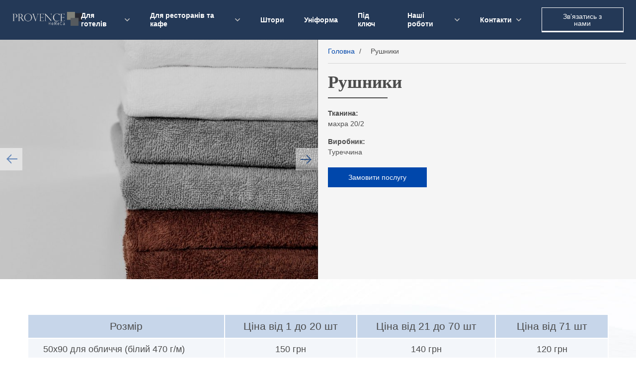

--- FILE ---
content_type: text/html; charset=UTF-8
request_url: https://www.provence-horeca.com.ua/rushniki/
body_size: 9660
content:
<!DOCTYPE html>
<html lang="uk">

<head>
	<meta charset="UTF-8">
	<title>Рушники - Provence-horeca</title>
	<meta name="viewport" content="width=device-width, user-scalable=no">
	<link href="https://www.provence-horeca.com.ua/wp-content/themes/provence/css/main.css" rel="stylesheet">
	<style>
		.preloader {position: fixed;background: #fff;top: 0;left: 0;right: 0;bottom: 0;z-index: 1000;}
		.preload-box {position: absolute;top: 50%;left: 50%;width: 40px;height: 40px;font-size: 0;text-align: center;margin-top: -20px;margin-left: -20px;animation: preloads 2s infinite;}
		.preload-box span {position: absolute;display: inline-block;width: 15px;height: 15px;border-radius: 50%;overflow: hidden;}
		.preload-box span:nth-child(1) {top: 0;left: 0;background: #0047ab;}
		.preload-box span:nth-child(2) {top: 0;right: 0;background: #0047ab;}
		.preload-box span:nth-child(3) {right: 0;bottom: 0;background: #0047ab;}
		.preload-box span:nth-child(4) {left: 0;bottom: 0;background: #0047ab;}
		@keyframes preloads {0% {-webkit-transform: rotate(0deg);-moz-transform: rotate(0deg);-o-transform: rotate(0deg);-ms-transform: rotate(0deg);transform: rotate(0deg);}25% {-webkit-transform: rotate(90deg);-moz-transform: rotate(90deg);-o-transform: rotate(90deg);-ms-transform: rotate(90deg);transform: rotate(90deg);}50% {-webkit-transform: rotate(180deg);-moz-transform: rotate(180deg);-o-transform: rotate(180deg);-ms-transform: rotate(180deg);transform: rotate(180deg);}75% {-webkit-transform: rotate(270deg);-moz-transform: rotate(270deg);-o-transform: rotate(270deg);-ms-transform: rotate(270deg);transform: rotate(270deg);}100% {-webkit-transform: rotate(360deg);-moz-transform: rotate(360deg);-o-transform: rotate(360deg);-ms-transform: rotate(360deg);transform: rotate(360deg);}}
	</style>
	<meta name='robots' content='index, follow, max-image-preview:large, max-snippet:-1, max-video-preview:-1' />

	<!-- This site is optimized with the Yoast SEO plugin v22.5 - https://yoast.com/wordpress/plugins/seo/ -->
	<link rel="canonical" href="https://www.provence-horeca.com.ua/rushniki/" />
	<meta property="og:locale" content="uk_UA" />
	<meta property="og:type" content="article" />
	<meta property="og:title" content="Рушники - Provence-horeca" />
	<meta property="og:description" content="19,50 у.о" />
	<meta property="og:url" content="https://www.provence-horeca.com.ua/rushniki/" />
	<meta property="og:site_name" content="Provence-horeca" />
	<meta property="article:modified_time" content="2025-05-20T13:40:52+00:00" />
	<meta name="twitter:card" content="summary_large_image" />
	<meta name="twitter:label1" content="Прибл. час читання" />
	<meta name="twitter:data1" content="1 хвилина" />
	<script type="application/ld+json" class="yoast-schema-graph">{"@context":"https://schema.org","@graph":[{"@type":"WebPage","@id":"https://www.provence-horeca.com.ua/rushniki/","url":"https://www.provence-horeca.com.ua/rushniki/","name":"Рушники - Provence-horeca","isPartOf":{"@id":"https://www.provence-horeca.com.ua/#website"},"datePublished":"2017-11-03T12:53:24+00:00","dateModified":"2025-05-20T13:40:52+00:00","breadcrumb":{"@id":"https://www.provence-horeca.com.ua/rushniki/#breadcrumb"},"inLanguage":"uk","potentialAction":[{"@type":"ReadAction","target":["https://www.provence-horeca.com.ua/rushniki/"]}]},{"@type":"BreadcrumbList","@id":"https://www.provence-horeca.com.ua/rushniki/#breadcrumb","itemListElement":[{"@type":"ListItem","position":1,"name":"Главная страница","item":"https://www.provence-horeca.com.ua/"},{"@type":"ListItem","position":2,"name":"Рушники"}]},{"@type":"WebSite","@id":"https://www.provence-horeca.com.ua/#website","url":"https://www.provence-horeca.com.ua/","name":"Provence-Horeca","description":"НАЙКРАЩЕ ДЛЯ ВАС","publisher":{"@id":"https://www.provence-horeca.com.ua/#/schema/person/2e4c113711a673aad8a95db0662443c1"},"potentialAction":[{"@type":"SearchAction","target":{"@type":"EntryPoint","urlTemplate":"https://www.provence-horeca.com.ua/?s={search_term_string}"},"query-input":"required name=search_term_string"}],"inLanguage":"uk"},{"@type":["Person","Organization"],"@id":"https://www.provence-horeca.com.ua/#/schema/person/2e4c113711a673aad8a95db0662443c1","name":"siteadmin","image":{"@type":"ImageObject","inLanguage":"uk","@id":"https://www.provence-horeca.com.ua/#/schema/person/image/","url":"https://secure.gravatar.com/avatar/d9c9c673d4a3fd5615b35edaaed16ca5?s=96&d=mm&r=g","contentUrl":"https://secure.gravatar.com/avatar/d9c9c673d4a3fd5615b35edaaed16ca5?s=96&d=mm&r=g","caption":"siteadmin"},"logo":{"@id":"https://www.provence-horeca.com.ua/#/schema/person/image/"}}]}</script>
	<!-- / Yoast SEO plugin. -->


<style id='classic-theme-styles-inline-css' type='text/css'>
/*! This file is auto-generated */
.wp-block-button__link{color:#fff;background-color:#32373c;border-radius:9999px;box-shadow:none;text-decoration:none;padding:calc(.667em + 2px) calc(1.333em + 2px);font-size:1.125em}.wp-block-file__button{background:#32373c;color:#fff;text-decoration:none}
</style>
<style id='global-styles-inline-css' type='text/css'>
body{--wp--preset--color--black: #000000;--wp--preset--color--cyan-bluish-gray: #abb8c3;--wp--preset--color--white: #ffffff;--wp--preset--color--pale-pink: #f78da7;--wp--preset--color--vivid-red: #cf2e2e;--wp--preset--color--luminous-vivid-orange: #ff6900;--wp--preset--color--luminous-vivid-amber: #fcb900;--wp--preset--color--light-green-cyan: #7bdcb5;--wp--preset--color--vivid-green-cyan: #00d084;--wp--preset--color--pale-cyan-blue: #8ed1fc;--wp--preset--color--vivid-cyan-blue: #0693e3;--wp--preset--color--vivid-purple: #9b51e0;--wp--preset--gradient--vivid-cyan-blue-to-vivid-purple: linear-gradient(135deg,rgba(6,147,227,1) 0%,rgb(155,81,224) 100%);--wp--preset--gradient--light-green-cyan-to-vivid-green-cyan: linear-gradient(135deg,rgb(122,220,180) 0%,rgb(0,208,130) 100%);--wp--preset--gradient--luminous-vivid-amber-to-luminous-vivid-orange: linear-gradient(135deg,rgba(252,185,0,1) 0%,rgba(255,105,0,1) 100%);--wp--preset--gradient--luminous-vivid-orange-to-vivid-red: linear-gradient(135deg,rgba(255,105,0,1) 0%,rgb(207,46,46) 100%);--wp--preset--gradient--very-light-gray-to-cyan-bluish-gray: linear-gradient(135deg,rgb(238,238,238) 0%,rgb(169,184,195) 100%);--wp--preset--gradient--cool-to-warm-spectrum: linear-gradient(135deg,rgb(74,234,220) 0%,rgb(151,120,209) 20%,rgb(207,42,186) 40%,rgb(238,44,130) 60%,rgb(251,105,98) 80%,rgb(254,248,76) 100%);--wp--preset--gradient--blush-light-purple: linear-gradient(135deg,rgb(255,206,236) 0%,rgb(152,150,240) 100%);--wp--preset--gradient--blush-bordeaux: linear-gradient(135deg,rgb(254,205,165) 0%,rgb(254,45,45) 50%,rgb(107,0,62) 100%);--wp--preset--gradient--luminous-dusk: linear-gradient(135deg,rgb(255,203,112) 0%,rgb(199,81,192) 50%,rgb(65,88,208) 100%);--wp--preset--gradient--pale-ocean: linear-gradient(135deg,rgb(255,245,203) 0%,rgb(182,227,212) 50%,rgb(51,167,181) 100%);--wp--preset--gradient--electric-grass: linear-gradient(135deg,rgb(202,248,128) 0%,rgb(113,206,126) 100%);--wp--preset--gradient--midnight: linear-gradient(135deg,rgb(2,3,129) 0%,rgb(40,116,252) 100%);--wp--preset--font-size--small: 13px;--wp--preset--font-size--medium: 20px;--wp--preset--font-size--large: 36px;--wp--preset--font-size--x-large: 42px;--wp--preset--spacing--20: 0.44rem;--wp--preset--spacing--30: 0.67rem;--wp--preset--spacing--40: 1rem;--wp--preset--spacing--50: 1.5rem;--wp--preset--spacing--60: 2.25rem;--wp--preset--spacing--70: 3.38rem;--wp--preset--spacing--80: 5.06rem;--wp--preset--shadow--natural: 6px 6px 9px rgba(0, 0, 0, 0.2);--wp--preset--shadow--deep: 12px 12px 50px rgba(0, 0, 0, 0.4);--wp--preset--shadow--sharp: 6px 6px 0px rgba(0, 0, 0, 0.2);--wp--preset--shadow--outlined: 6px 6px 0px -3px rgba(255, 255, 255, 1), 6px 6px rgba(0, 0, 0, 1);--wp--preset--shadow--crisp: 6px 6px 0px rgba(0, 0, 0, 1);}:where(.is-layout-flex){gap: 0.5em;}:where(.is-layout-grid){gap: 0.5em;}body .is-layout-flow > .alignleft{float: left;margin-inline-start: 0;margin-inline-end: 2em;}body .is-layout-flow > .alignright{float: right;margin-inline-start: 2em;margin-inline-end: 0;}body .is-layout-flow > .aligncenter{margin-left: auto !important;margin-right: auto !important;}body .is-layout-constrained > .alignleft{float: left;margin-inline-start: 0;margin-inline-end: 2em;}body .is-layout-constrained > .alignright{float: right;margin-inline-start: 2em;margin-inline-end: 0;}body .is-layout-constrained > .aligncenter{margin-left: auto !important;margin-right: auto !important;}body .is-layout-constrained > :where(:not(.alignleft):not(.alignright):not(.alignfull)){max-width: var(--wp--style--global--content-size);margin-left: auto !important;margin-right: auto !important;}body .is-layout-constrained > .alignwide{max-width: var(--wp--style--global--wide-size);}body .is-layout-flex{display: flex;}body .is-layout-flex{flex-wrap: wrap;align-items: center;}body .is-layout-flex > *{margin: 0;}body .is-layout-grid{display: grid;}body .is-layout-grid > *{margin: 0;}:where(.wp-block-columns.is-layout-flex){gap: 2em;}:where(.wp-block-columns.is-layout-grid){gap: 2em;}:where(.wp-block-post-template.is-layout-flex){gap: 1.25em;}:where(.wp-block-post-template.is-layout-grid){gap: 1.25em;}.has-black-color{color: var(--wp--preset--color--black) !important;}.has-cyan-bluish-gray-color{color: var(--wp--preset--color--cyan-bluish-gray) !important;}.has-white-color{color: var(--wp--preset--color--white) !important;}.has-pale-pink-color{color: var(--wp--preset--color--pale-pink) !important;}.has-vivid-red-color{color: var(--wp--preset--color--vivid-red) !important;}.has-luminous-vivid-orange-color{color: var(--wp--preset--color--luminous-vivid-orange) !important;}.has-luminous-vivid-amber-color{color: var(--wp--preset--color--luminous-vivid-amber) !important;}.has-light-green-cyan-color{color: var(--wp--preset--color--light-green-cyan) !important;}.has-vivid-green-cyan-color{color: var(--wp--preset--color--vivid-green-cyan) !important;}.has-pale-cyan-blue-color{color: var(--wp--preset--color--pale-cyan-blue) !important;}.has-vivid-cyan-blue-color{color: var(--wp--preset--color--vivid-cyan-blue) !important;}.has-vivid-purple-color{color: var(--wp--preset--color--vivid-purple) !important;}.has-black-background-color{background-color: var(--wp--preset--color--black) !important;}.has-cyan-bluish-gray-background-color{background-color: var(--wp--preset--color--cyan-bluish-gray) !important;}.has-white-background-color{background-color: var(--wp--preset--color--white) !important;}.has-pale-pink-background-color{background-color: var(--wp--preset--color--pale-pink) !important;}.has-vivid-red-background-color{background-color: var(--wp--preset--color--vivid-red) !important;}.has-luminous-vivid-orange-background-color{background-color: var(--wp--preset--color--luminous-vivid-orange) !important;}.has-luminous-vivid-amber-background-color{background-color: var(--wp--preset--color--luminous-vivid-amber) !important;}.has-light-green-cyan-background-color{background-color: var(--wp--preset--color--light-green-cyan) !important;}.has-vivid-green-cyan-background-color{background-color: var(--wp--preset--color--vivid-green-cyan) !important;}.has-pale-cyan-blue-background-color{background-color: var(--wp--preset--color--pale-cyan-blue) !important;}.has-vivid-cyan-blue-background-color{background-color: var(--wp--preset--color--vivid-cyan-blue) !important;}.has-vivid-purple-background-color{background-color: var(--wp--preset--color--vivid-purple) !important;}.has-black-border-color{border-color: var(--wp--preset--color--black) !important;}.has-cyan-bluish-gray-border-color{border-color: var(--wp--preset--color--cyan-bluish-gray) !important;}.has-white-border-color{border-color: var(--wp--preset--color--white) !important;}.has-pale-pink-border-color{border-color: var(--wp--preset--color--pale-pink) !important;}.has-vivid-red-border-color{border-color: var(--wp--preset--color--vivid-red) !important;}.has-luminous-vivid-orange-border-color{border-color: var(--wp--preset--color--luminous-vivid-orange) !important;}.has-luminous-vivid-amber-border-color{border-color: var(--wp--preset--color--luminous-vivid-amber) !important;}.has-light-green-cyan-border-color{border-color: var(--wp--preset--color--light-green-cyan) !important;}.has-vivid-green-cyan-border-color{border-color: var(--wp--preset--color--vivid-green-cyan) !important;}.has-pale-cyan-blue-border-color{border-color: var(--wp--preset--color--pale-cyan-blue) !important;}.has-vivid-cyan-blue-border-color{border-color: var(--wp--preset--color--vivid-cyan-blue) !important;}.has-vivid-purple-border-color{border-color: var(--wp--preset--color--vivid-purple) !important;}.has-vivid-cyan-blue-to-vivid-purple-gradient-background{background: var(--wp--preset--gradient--vivid-cyan-blue-to-vivid-purple) !important;}.has-light-green-cyan-to-vivid-green-cyan-gradient-background{background: var(--wp--preset--gradient--light-green-cyan-to-vivid-green-cyan) !important;}.has-luminous-vivid-amber-to-luminous-vivid-orange-gradient-background{background: var(--wp--preset--gradient--luminous-vivid-amber-to-luminous-vivid-orange) !important;}.has-luminous-vivid-orange-to-vivid-red-gradient-background{background: var(--wp--preset--gradient--luminous-vivid-orange-to-vivid-red) !important;}.has-very-light-gray-to-cyan-bluish-gray-gradient-background{background: var(--wp--preset--gradient--very-light-gray-to-cyan-bluish-gray) !important;}.has-cool-to-warm-spectrum-gradient-background{background: var(--wp--preset--gradient--cool-to-warm-spectrum) !important;}.has-blush-light-purple-gradient-background{background: var(--wp--preset--gradient--blush-light-purple) !important;}.has-blush-bordeaux-gradient-background{background: var(--wp--preset--gradient--blush-bordeaux) !important;}.has-luminous-dusk-gradient-background{background: var(--wp--preset--gradient--luminous-dusk) !important;}.has-pale-ocean-gradient-background{background: var(--wp--preset--gradient--pale-ocean) !important;}.has-electric-grass-gradient-background{background: var(--wp--preset--gradient--electric-grass) !important;}.has-midnight-gradient-background{background: var(--wp--preset--gradient--midnight) !important;}.has-small-font-size{font-size: var(--wp--preset--font-size--small) !important;}.has-medium-font-size{font-size: var(--wp--preset--font-size--medium) !important;}.has-large-font-size{font-size: var(--wp--preset--font-size--large) !important;}.has-x-large-font-size{font-size: var(--wp--preset--font-size--x-large) !important;}
.wp-block-navigation a:where(:not(.wp-element-button)){color: inherit;}
:where(.wp-block-post-template.is-layout-flex){gap: 1.25em;}:where(.wp-block-post-template.is-layout-grid){gap: 1.25em;}
:where(.wp-block-columns.is-layout-flex){gap: 2em;}:where(.wp-block-columns.is-layout-grid){gap: 2em;}
.wp-block-pullquote{font-size: 1.5em;line-height: 1.6;}
</style>
<link rel='stylesheet' id='woocommerce-layout-css' href='https://www.provence-horeca.com.ua/wp-content/plugins/woocommerce/assets/css/woocommerce-layout.css?ver=8.8.6' type='text/css' media='all' />
<link rel='stylesheet' id='woocommerce-smallscreen-css' href='https://www.provence-horeca.com.ua/wp-content/plugins/woocommerce/assets/css/woocommerce-smallscreen.css?ver=8.8.6' type='text/css' media='only screen and (max-width: 768px)' />
<link rel='stylesheet' id='woocommerce-general-css' href='https://www.provence-horeca.com.ua/wp-content/plugins/woocommerce/assets/css/woocommerce.css?ver=8.8.6' type='text/css' media='all' />
<style id='woocommerce-inline-inline-css' type='text/css'>
.woocommerce form .form-row .required { visibility: visible; }
</style>
<script type="text/javascript" src="https://www.provence-horeca.com.ua/wp-includes/js/jquery/jquery.min.js?ver=3.7.1" id="jquery-core-js"></script>
<script type="text/javascript" src="https://www.provence-horeca.com.ua/wp-includes/js/jquery/jquery-migrate.min.js?ver=3.4.1" id="jquery-migrate-js"></script>
<script type="text/javascript" src="https://www.provence-horeca.com.ua/wp-content/plugins/woocommerce/assets/js/jquery-blockui/jquery.blockUI.min.js?ver=2.7.0-wc.8.8.6" id="jquery-blockui-js" defer="defer" data-wp-strategy="defer"></script>
<script type="text/javascript" id="wc-add-to-cart-js-extra">
/* <![CDATA[ */
var wc_add_to_cart_params = {"ajax_url":"\/wp-admin\/admin-ajax.php","wc_ajax_url":"\/?wc-ajax=%%endpoint%%","i18n_view_cart":"\u041f\u0435\u0440\u0435\u0433\u043b\u044f\u043d\u0443\u0442\u0438 \u043a\u043e\u0448\u0438\u043a","cart_url":"https:\/\/www.provence-horeca.com.ua\/cart\/","is_cart":"","cart_redirect_after_add":"no"};
/* ]]> */
</script>
<script type="text/javascript" src="https://www.provence-horeca.com.ua/wp-content/plugins/woocommerce/assets/js/frontend/add-to-cart.min.js?ver=8.8.6" id="wc-add-to-cart-js" defer="defer" data-wp-strategy="defer"></script>
<script type="text/javascript" src="https://www.provence-horeca.com.ua/wp-content/plugins/woocommerce/assets/js/js-cookie/js.cookie.min.js?ver=2.1.4-wc.8.8.6" id="js-cookie-js" defer="defer" data-wp-strategy="defer"></script>
<script type="text/javascript" id="woocommerce-js-extra">
/* <![CDATA[ */
var woocommerce_params = {"ajax_url":"\/wp-admin\/admin-ajax.php","wc_ajax_url":"\/?wc-ajax=%%endpoint%%"};
/* ]]> */
</script>
<script type="text/javascript" src="https://www.provence-horeca.com.ua/wp-content/plugins/woocommerce/assets/js/frontend/woocommerce.min.js?ver=8.8.6" id="woocommerce-js" defer="defer" data-wp-strategy="defer"></script>
<link rel="https://api.w.org/" href="https://www.provence-horeca.com.ua/wp-json/" /><link rel="alternate" type="application/json+oembed" href="https://www.provence-horeca.com.ua/wp-json/oembed/1.0/embed?url=https%3A%2F%2Fwww.provence-horeca.com.ua%2Frushniki%2F" />
<link rel="alternate" type="text/xml+oembed" href="https://www.provence-horeca.com.ua/wp-json/oembed/1.0/embed?url=https%3A%2F%2Fwww.provence-horeca.com.ua%2Frushniki%2F&#038;format=xml" />
<script type="text/javascript" src="https://www.provence-horeca.com.ua/wp-content/plugins/salesdrive/js/salesdrive.js"></script>
	<noscript><style>.woocommerce-product-gallery{ opacity: 1 !important; }</style></noscript>
	<!-- Google Tag Manager -->
<script>(function(w,d,s,l,i){w[l]=w[l]||[];w[l].push({'gtm.start':
new Date().getTime(),event:'gtm.js'});var f=d.getElementsByTagName(s)[0],
j=d.createElement(s),dl=l!='dataLayer'?'&l='+l:'';j.async=true;j.src=
'https://www.googletagmanager.com/gtm.js?id='+i+dl;f.parentNode.insertBefore(j,f);
})(window,document,'script','dataLayer','GTM-PRZXBDC');</script>
<!-- End Google Tag Manager -->		<style type="text/css" id="wp-custom-css">
			img.img-viber {
    width: 30px;
    height: 30px;
}

a.hero-social-viber {
    width: 60px;
    height: 60px;
    border-radius: 50%;
    border: 1px solid #3f3f3f;
		background-color: rgba(255,255,255,.25);
    display: flex;
    align-items: center;
    justify-content: center;
    align-content: center;
}
a.hero-social-viber:hover {
background-color: #fff;
}

.we-offer .offer-item {
    z-index: 0;
}		</style>
			</head>

<body class="service-template-default single single-service postid-484 theme-provence woocommerce-no-js"><!-- Google Tag Manager (noscript) -->
<noscript><iframe src="https://www.googletagmanager.com/ns.html?id=GTM-PRZXBDC"
height="0" width="0" style="display:none;visibility:hidden"></iframe></noscript>
<!-- End Google Tag Manager (noscript) -->
	<div class="preloader"><div class="preload-box"><span></span><span></span><span></span><span></span></div></div>

	
	<div class="wrapper">
		<header id="header" class="inner-header">
			<a href="https://www.provence-horeca.com.ua/" class="header-logo"><img src="https://www.provence-horeca.com.ua/wp-content/uploads/2020/11/horeca.png" alt="horeca"></a>
			<div class="header-inner">
				<div class="header-info">
											<a href="tel:380960800614" class="header-tel">
							+380960800614						</a>
										<a href="#get-call" class="button header-button scroll-to">Зв’язатись з нами</a>
				</div>

				<nav class="header-nav">
					<ul>
						<li id="menu-item-3901" class=" menu-item menu-item-type-custom menu-item-object-custom current-menu-ancestor current-menu-parent menu-item-has-children"><a href="#">Для готелів</a>
<ul class="sub-menu">
<li id="menu-item-3907" class=" menu-item menu-item-type-post_type menu-item-object-service"><a href="https://www.provence-horeca.com.ua/podushki/">Подушки</a></li>
<li id="menu-item-3904" class=" menu-item menu-item-type-post_type menu-item-object-service current-menu-item"><span class="current-page">Рушники</span></li>
<li id="menu-item-3903" class=" menu-item menu-item-type-post_type menu-item-object-service"><a href="https://www.provence-horeca.com.ua/halati/">Халати</a></li>
<li id="menu-item-3905" class=" menu-item menu-item-type-post_type menu-item-object-service"><a href="https://www.provence-horeca.com.ua/pokrivala/">Ковдри</a></li>
<li id="menu-item-3906" class=" menu-item menu-item-type-post_type menu-item-object-service"><a href="https://www.provence-horeca.com.ua/namatrasniki/">Наматрацники</a></li>
<li id="menu-item-3908" class=" menu-item menu-item-type-post_type menu-item-object-service"><a href="https://www.provence-horeca.com.ua/postilna-bilizna/">Постільна білизна</a></li>
</ul>
</li>
<li id="menu-item-3909" class=" menu-item menu-item-type-custom menu-item-object-custom menu-item-has-children"><a href="#">Для ресторанів та кафе</a>
<ul class="sub-menu">
<li id="menu-item-4112" class=" menu-item menu-item-type-post_type menu-item-object-service"><a href="https://www.provence-horeca.com.ua/stolovij-tekstil/">Столовий текстиль</a></li>
<li id="menu-item-4113" class=" menu-item menu-item-type-post_type menu-item-object-service"><a href="https://www.provence-horeca.com.ua/chohli/">Чохли</a></li>
</ul>
</li>
<li id="menu-item-4347" class=" menu-item menu-item-type-custom menu-item-object-custom"><a href="https://provence-textile.com/">Штори</a></li>
<li id="menu-item-3911" class=" menu-item menu-item-type-post_type menu-item-object-service"><a href="https://www.provence-horeca.com.ua/uniforma/">Уніформа</a></li>
<li id="menu-item-4111" class=" menu-item menu-item-type-post_type menu-item-object-service"><a href="https://www.provence-horeca.com.ua/pid-klyuch/">Під ключ</a></li>
<li id="menu-item-3913" class=" menu-item menu-item-type-custom menu-item-object-custom menu-item-has-children"><a href="#">Наші роботи</a>
<ul class="sub-menu">
<li id="menu-item-3917" class="scroll-to menu-item menu-item-type-custom menu-item-object-custom"><a href="#clients">Клієнти</a></li>
<li id="menu-item-3918" class="scroll-to menu-item menu-item-type-custom menu-item-object-custom"><a href="#gallery">Галерея фото</a></li>
</ul>
</li>
<li id="menu-item-3914" class=" menu-item menu-item-type-custom menu-item-object-custom menu-item-has-children"><a href="#">Контакти</a>
<ul class="sub-menu">
<li id="menu-item-3915" class="scroll-to menu-item menu-item-type-custom menu-item-object-custom"><a href="#team">Наша команда</a></li>
<li id="menu-item-3916" class="scroll-to menu-item menu-item-type-custom menu-item-object-custom"><a href="#contacts">Контакти</a></li>
</ul>
</li>
					</ul>
				</nav>
			</div>
			<button class="header-toggle"><span></span></button>
		</header>

		<main id="main">

<section id="content" class="content service-page" style="background-image: url('https://www.provence-horeca.com.ua/wp-content/themes/provence/img/services-inner-bg.jpg');">
			<div class="service-card">
							<div class="service-gallery">
											<div class="service-card-item" data-src="https://www.provence-horeca.com.ua/wp-content/uploads/2017/11/IMG_4516-scaled-e1674465226514-1024x771.jpg" data-fancybox="top-service">
							<img data-lazy="https://www.provence-horeca.com.ua/wp-content/uploads/2017/11/IMG_4516-scaled-e1674465226514-768x578.jpg" alt="">
						</div>
											<div class="service-card-item" data-src="https://www.provence-horeca.com.ua/wp-content/uploads/2017/11/162100126287202-scaled-e1621001499170-1024x891.jpg" data-fancybox="top-service">
							<img data-lazy="https://www.provence-horeca.com.ua/wp-content/uploads/2017/11/162100126287202-scaled-e1621001499170-768x668.jpg" alt="">
						</div>
											<div class="service-card-item" data-src="https://www.provence-horeca.com.ua/wp-content/uploads/2017/11/IMG_4073-scaled-e1674465105522-1024x955.jpg" data-fancybox="top-service">
							<img data-lazy="https://www.provence-horeca.com.ua/wp-content/uploads/2017/11/IMG_4073-scaled-e1674465105522-768x716.jpg" alt="">
						</div>
											<div class="service-card-item" data-src="https://www.provence-horeca.com.ua/wp-content/uploads/2017/11/IMG_3995-scaled-e1674465241296-1024x859.jpg" data-fancybox="top-service">
							<img data-lazy="https://www.provence-horeca.com.ua/wp-content/uploads/2017/11/IMG_3995-scaled-e1674465241296-768x644.jpg" alt="">
						</div>
											<div class="service-card-item" data-src="https://www.provence-horeca.com.ua/wp-content/uploads/2017/11/IMG_3975-scaled-e1674465258420-1024x794.jpg" data-fancybox="top-service">
							<img data-lazy="https://www.provence-horeca.com.ua/wp-content/uploads/2017/11/IMG_3975-scaled-e1674465258420-768x595.jpg" alt="">
						</div>
											<div class="service-card-item" data-src="https://www.provence-horeca.com.ua/wp-content/uploads/2017/11/IMG_4477-scaled-e1674465075429-1024x825.jpg" data-fancybox="top-service">
							<img data-lazy="https://www.provence-horeca.com.ua/wp-content/uploads/2017/11/IMG_4477-scaled-e1674465075429-768x619.jpg" alt="">
						</div>
											<div class="service-card-item" data-src="https://www.provence-horeca.com.ua/wp-content/uploads/2017/11/IMG_3733-1024x683.jpg" data-fancybox="top-service">
							<img data-lazy="https://www.provence-horeca.com.ua/wp-content/uploads/2017/11/IMG_3733-768x512.jpg" alt="">
						</div>
											<div class="service-card-item" data-src="https://www.provence-horeca.com.ua/wp-content/uploads/2017/11/IMG_4077-scaled-e1674465295919-1024x717.jpg" data-fancybox="top-service">
							<img data-lazy="https://www.provence-horeca.com.ua/wp-content/uploads/2017/11/IMG_4077-scaled-e1674465295919-768x538.jpg" alt="">
						</div>
									</div>
			
			<div class="service-desc">
				<div class="breadcrumbs">
					<ul>
						<li itemscope itemtype="http://data-vocabulary.org/Breadcrumb">
							<a href="https://www.provence-horeca.com.ua/" itemprop="url"><span itemprop="title">Головна</span></a>
						</li>
						<li itemscope itemtype="http://data-vocabulary.org/Breadcrumb">
							<a href="https://www.provence-horeca.com.ua/rushniki/" rel="nofollow" itemprop="url"><span itemprop="title">Рушники</span></a>
						</li>
					</ul>
				</div>
				
				<div class="servise-info">
					<div class="service-text">
						<div class="heading">Рушники</div>
						<article><h4>Тканина:</h4>
<p>махра 20/2</p>
<h4>Виробник:</h4>
<p>Туреччина</p>
</article>

						<a href="#order-service" class="button anchor">Замовити послугу</a>					</div>

									</div>
			</div>
		</div>
	
	<div class="textile-home-offer">
		<div class="container">
							<div class="hotel-details">
					<div class="hotel-table">
						<div class="table-responsive">
							<table>
								<thead>
									<tr>
																					<th>Розмір</th>
																					<th>Ціна від 1 до 20 шт</th>
																					<th>Ціна від 21 до 70 шт</th>
																					<th>Ціна від 71 шт</th>
																			</tr>
								</thead>
								<tbody>
																			<tr>
																							<td>50х90 для обличчя (білий 470 г/м)</td>
																							<td>150 грн</td>
																							<td>140 грн</td>
																							<td>120 грн</td>
																					</tr>
																			<tr>
																							<td>50х70 для ніг (білий 750 г/м )</td>
																							<td>179 грн</td>
																							<td>167 грн</td>
																							<td>130 грн</td>
																					</tr>
																			<tr>
																							<td>50х70 для ніг (сірий 700 г/м )</td>
																							<td>160 грн</td>
																							<td>151 грн</td>
																							<td>144 грн</td>
																					</tr>
																			<tr>
																							<td>70х140 для бані (білий 470 г/м)</td>
																							<td>311 грн</td>
																							<td>290 грн</td>
																							<td>270 грн </td>
																					</tr>
																			<tr>
																							<td>70х140 для бані (коричневий 470 г/м)</td>
																							<td>337 грн</td>
																							<td>315 грн</td>
																							<td>292 грн
</td>
																					</tr>
																			<tr>
																							<td>50х90 для обличчя (сірий 480 г/м)</td>
																							<td>немає в наявності </td>
																							<td>немає в наявності </td>
																							<td>немає в наявності </td>
																					</tr>
																			<tr>
																							<td>70х140 для бані (сірий 480 г/м)</td>
																							<td>325 грн</td>
																							<td>305 грн</td>
																							<td>282 грн</td>
																					</tr>
																	</tbody>
							</table>
						</div>
						<div class="hotel-table-inform">
													</div>
					</div>
				</div>
					</div>
	</div>

	<div class="service-form" id="order-service">
		<div class="container">
			<div class="form-heading">Замовити рушники</div>
			<div class="form-subtitle">Заповніть форму і ми в найближчий час зв'яжемось з Вами</div>

			<form id="textile_form" action="#" autocomplete="off">
								<div class="form-fields">
					<input type="hidden" name="purpose" value="Замовити рушники">

					<div class="field-box field-box-small">
						<input type="text" placeholder="Ваше ім’я" name="name" required>
					</div>

					<div class="field-box field-box-small">
						<input type="tel" placeholder="Номер телефону" name="tel" required>
					</div>

											<div class="field-box field-box-small">
							<input type="email" placeholder="Ваш e-mail" name="email" required>
						</div>

						<div class="field-box">
							<select name="service_name">
																	<option value="50х90 для обличчя (білий 470 г/м)">50х90 для обличчя (білий 470 г/м)</option>
																	<option value="50х70 для ніг (білий 750 г/м )">50х70 для ніг (білий 750 г/м )</option>
																	<option value="50х70 для ніг (сірий 700 г/м )">50х70 для ніг (сірий 700 г/м )</option>
																	<option value="70х140 для бані (білий 470 г/м)">70х140 для бані (білий 470 г/м)</option>
																	<option value="70х140 для бані (коричневий 470 г/м)">70х140 для бані (коричневий 470 г/м)</option>
																	<option value="50х90 для обличчя (сірий 480 г/м)">50х90 для обличчя (сірий 480 г/м)</option>
																	<option value="70х140 для бані (сірий 480 г/м)">70х140 для бані (сірий 480 г/м)</option>
															</select>
						</div>

													<div class="field-box">
								<select name="service_option">
																			<option value="Розмір" disabled selected>
											Опція										</option>
																			<option value="Ціна від 1 до 20 шт" >
											Ціна від 1 до 20 шт										</option>
																			<option value="Ціна від 21 до 70 шт" >
											Ціна від 21 до 70 шт										</option>
																			<option value="Ціна від 71 шт" >
											Ціна від 71 шт										</option>
																	</select>
							</div>
															</div>

				<div class="form-button">
					<button class="button">Замовити</button>
				</div>
			</form>
		</div>
	</div>

	
	
	
			<div class="services-gallery">
			<div class="services-inner">
				<div class="title">Наші роботи</div>
				<div class="services-works">
											<a href="https://www.provence-horeca.com.ua/wp-content/uploads/2017/11/IMG_4516-scaled-e1674465226514-1024x771.jpg" class="gallery-item" data-fancybox="gallery">
							<img src="https://www.provence-horeca.com.ua/wp-content/uploads/2017/11/IMG_4516-scaled-e1674465226514-768x578.jpg" alt="">
						</a>
											<a href="https://www.provence-horeca.com.ua/wp-content/uploads/2017/11/IMG_4477-scaled-e1674465075429-1024x825.jpg" class="gallery-item" data-fancybox="gallery">
							<img src="https://www.provence-horeca.com.ua/wp-content/uploads/2017/11/IMG_4477-scaled-e1674465075429-768x619.jpg" alt="">
						</a>
											<a href="https://www.provence-horeca.com.ua/wp-content/uploads/2017/11/IMG_4077-scaled-e1674465295919-1024x717.jpg" class="gallery-item" data-fancybox="gallery">
							<img src="https://www.provence-horeca.com.ua/wp-content/uploads/2017/11/IMG_4077-scaled-e1674465295919-768x538.jpg" alt="">
						</a>
											<a href="https://www.provence-horeca.com.ua/wp-content/uploads/2017/11/IMG_3995-scaled-e1674465241296-1024x859.jpg" class="gallery-item" data-fancybox="gallery">
							<img src="https://www.provence-horeca.com.ua/wp-content/uploads/2017/11/IMG_3995-scaled-e1674465241296-768x644.jpg" alt="">
						</a>
											<a href="https://www.provence-horeca.com.ua/wp-content/uploads/2017/11/Rushnyky_6_960x640.jpg" class="gallery-item" data-fancybox="gallery">
							<img src="https://www.provence-horeca.com.ua/wp-content/uploads/2017/11/Rushnyky_6_960x640-768x512.jpg" alt="">
						</a>
											<a href="https://www.provence-horeca.com.ua/wp-content/uploads/2017/11/IMG_4073-scaled-e1674465105522-1024x955.jpg" class="gallery-item" data-fancybox="gallery">
							<img src="https://www.provence-horeca.com.ua/wp-content/uploads/2017/11/IMG_4073-scaled-e1674465105522-768x716.jpg" alt="">
						</a>
											<a href="https://www.provence-horeca.com.ua/wp-content/uploads/2017/11/Rushnyky_4_960x640.jpg" class="gallery-item" data-fancybox="gallery">
							<img src="https://www.provence-horeca.com.ua/wp-content/uploads/2017/11/Rushnyky_4_960x640-768x512.jpg" alt="">
						</a>
											<a href="https://www.provence-horeca.com.ua/wp-content/uploads/2017/11/IMG_3975-scaled-e1674465258420-1024x794.jpg" class="gallery-item" data-fancybox="gallery">
							<img src="https://www.provence-horeca.com.ua/wp-content/uploads/2017/11/IMG_3975-scaled-e1674465258420-768x595.jpg" alt="">
						</a>
											<a href="https://www.provence-horeca.com.ua/wp-content/uploads/2017/11/IMG_3733-1024x683.jpg" class="gallery-item" data-fancybox="gallery">
							<img src="https://www.provence-horeca.com.ua/wp-content/uploads/2017/11/IMG_3733-768x512.jpg" alt="">
						</a>
											<a href="https://www.provence-horeca.com.ua/wp-content/uploads/2017/11/MG_6300-1024x683.jpg" class="gallery-item" data-fancybox="gallery">
							<img src="https://www.provence-horeca.com.ua/wp-content/uploads/2017/11/MG_6300-768x512.jpg" alt="">
						</a>
											<a href="https://www.provence-horeca.com.ua/wp-content/uploads/2017/11/Rushnyky_3_960x640.jpg" class="gallery-item" data-fancybox="gallery">
							<img src="https://www.provence-horeca.com.ua/wp-content/uploads/2017/11/Rushnyky_3_960x640-768x512.jpg" alt="">
						</a>
											<a href="https://www.provence-horeca.com.ua/wp-content/uploads/2017/11/IMG_3728-scaled-e1674465159417-1024x679.jpg" class="gallery-item" data-fancybox="gallery">
							<img src="https://www.provence-horeca.com.ua/wp-content/uploads/2017/11/IMG_3728-scaled-e1674465159417-768x509.jpg" alt="">
						</a>
									</div>
			</div>
		</div>
	</section>

	
		<footer id="footer" class="footer">
			<div class="footer-top">
				<div class="container">
					<div class="footer-row">
						<div class="footer-col">
							<div><b>Адреса:</b></div>
							<div>м. Хмельницький, вул. Подільська 10/3</div>
						</div>
						<div class="footer-col">
							<div><b>Телефон:</b></div>
							<div>
								<a href="tel:380960800614">
									+380960800614								</a>
							</div>
						</div>
						<div class="footer-col">
							<div><b>E-mail:</b></div>
							<div>
								<a href="mailto:tm.provence.ua@gmail.com">tm.provence.ua@gmail.com </a>
							</div>
						</div>
						<div class="footer-col">
							<div><b>Режим роботи:</b></div>
							<div>
								ПН — ПТ: 9:00 – 18:00							</div>
						</div>
					</div>
				</div>
			</div>
			<div class="footer-bottom">
				<div class="container">
					<div class="copyright">© 2011-2020.  Всі права захищені</div>
				</div>
			</div>
		</footer>
	</main>
	</div>

	<a href="#" class="arr-top"><span></span></a>

	<div class="hidden">
		<div id="photo_modal-order_1" class="modal" style="background-image: url('https://www.provence-horeca.com.ua/wp-content/themes/provence/img/modal-bg.jpg');">
			<div class="modal-box">
				<div class="modal-order">
					<form id="photo1" autocomplete="off">
						<div class="modal-text">
							<p><b></b></p>
							<p></p>
						</div>
						<div class="form-body">
							<div class="form-group">
								<input type="hidden" name="purpose" value="">
								<input type="text" placeholder="" name="name" required>
							</div>
							<div class="form-group">
								<input type="tel" placeholder="" name="tel" required>
							</div>
							<div class="form-group">
								<input type="email" placeholder="" name="email" required>
							</div>
						</div>
						<div class="form-button">
							<button type="submit" class="btn btn-orange">
								</button>
						</div>
					</form>
				</div>
			</div>
			<div class="modal-close"></div>
		</div>

		<div id="photo_modal-order_2" class="modal" style="background-image: url('https://www.provence-horeca.com.ua/wp-content/themes/provence/img/modal-bg.jpg');">
			<div class="modal-box">
				<div class="modal-order">
					<form id="photo2" autocomplete="off">
						<div class="modal-text">
							<p><b>
									</b></p>
							<p>
															</p>
						</div>
						<div class="form-body">
							<div class="form-group">
								<input type="hidden" name="purpose" value="">
								<input type="text" placeholder="" name="name" required>
							</div>
							<div class="form-group">
								<input type="tel" placeholder="" name="tel" required>
							</div>
							<div class="form-group">
								<input type="email" placeholder="" name="email" required>
							</div>
						</div>
						<div class="form-button">
							<button type="submit" class="btn btn-orange">
								</button>
						</div>
					</form>
				</div>
			</div>
			<div class="modal-close"></div>
		</div>

		<div id="video_modal-order_1" class="modal" style="background-image: url('https://www.provence-horeca.com.ua/wp-content/themes/provence/img/modal-bg.jpg');">
			<div class="modal-box">
				<div class="modal-order">
					<form id="video1" autocomplete="off">
						<div class="modal-text">
							<p><b>
									</b></p>
							<p>
															</p>
						</div>
						<div class="form-body">
							<div class="form-group">
								<input type="hidden" name="purpose" value="">
								<input type="text" placeholder="" name="name" required>
							</div>
							<div class="form-group">
								<input type="tel" placeholder="" name="tel" required>
							</div>
							<div class="form-group">
								<input type="email" placeholder="" name="email" required>
							</div>
						</div>
						<div class="form-button">
							<button type="submit" class="btn btn-orange">
								</button>
						</div>
					</form>
				</div>
			</div>
			<div class="modal-close"></div>
		</div>

		<div id="video_modal-order_2" class="modal" style="background-image: url('https://www.provence-horeca.com.ua/wp-content/themes/provence/img/modal-bg.jpg');">
			<div class="modal-box">
				<div class="modal-order">
					<form id="video2" autocomplete="off">
						<div class="modal-text">
							<p><b>
									</b></p>
							<p>
															</p>
						</div>
						<div class="form-body">
							<div class="form-group">
								<input type="hidden" name="purpose" value="">
								<input type="text" placeholder="" name="name" required>
							</div>
							<div class="form-group">
								<input type="tel" placeholder="" name="tel" required>
							</div>
							<div class="form-group">
								<input type="email" placeholder="" name="email" required>
							</div>
						</div>
						<div class="form-button">
							<button type="submit" class="btn btn-orange">
								</button>
						</div>
					</form>
				</div>
			</div>
			<div class="modal-close"></div>
		</div>

		
		<div id="modal-success" class="aftersend">
			<div class="aftersend-text">
				<p><b>Дякуємо</b></p>
<p>Ми зв’яжемося з вами в найближчий час</p>
			</div>
		</div>

		<div id="modal-success-comment" class="aftersend">
			<div class="aftersend-text">
				<p><b>Дякуємо</b></p>
<p>Ваш коментар буде опубліковано після модерації</p>
			</div>
		</div>

		<div id="modal-success_gallery" class="aftersend">
			<div class="aftersend-text">
							</div>
		</div>
	</div>

			<script>var homePage = 'https://www.provence-horeca.com.ua/';</script>
		<script src="https://www.provence-horeca.com.ua/wp-content/themes/provence/js/libs.min.js"></script>
	<script src="https://www.provence-horeca.com.ua/wp-content/themes/provence/js/common.js"></script>
		<script type='text/javascript'>
		(function () {
			var c = document.body.className;
			c = c.replace(/woocommerce-no-js/, 'woocommerce-js');
			document.body.className = c;
		})();
	</script>
	<link rel='stylesheet' id='wc-blocks-style-css' href='https://www.provence-horeca.com.ua/wp-content/plugins/woocommerce/assets/client/blocks/wc-blocks.css?ver=wc-8.8.6' type='text/css' media='all' />
<script type="text/javascript" src="https://www.provence-horeca.com.ua/wp-content/plugins/woocommerce/assets/js/sourcebuster/sourcebuster.min.js?ver=8.8.6" id="sourcebuster-js-js"></script>
<script type="text/javascript" id="wc-order-attribution-js-extra">
/* <![CDATA[ */
var wc_order_attribution = {"params":{"lifetime":1.0000000000000001e-5,"session":30,"ajaxurl":"https:\/\/www.provence-horeca.com.ua\/wp-admin\/admin-ajax.php","prefix":"wc_order_attribution_","allowTracking":true},"fields":{"source_type":"current.typ","referrer":"current_add.rf","utm_campaign":"current.cmp","utm_source":"current.src","utm_medium":"current.mdm","utm_content":"current.cnt","utm_id":"current.id","utm_term":"current.trm","session_entry":"current_add.ep","session_start_time":"current_add.fd","session_pages":"session.pgs","session_count":"udata.vst","user_agent":"udata.uag"}};
/* ]]> */
</script>
<script type="text/javascript" src="https://www.provence-horeca.com.ua/wp-content/plugins/woocommerce/assets/js/frontend/order-attribution.min.js?ver=8.8.6" id="wc-order-attribution-js"></script>
</body>
</html>

--- FILE ---
content_type: text/html; charset=UTF-8
request_url: https://www.provence-horeca.com.ua/rushniki/
body_size: 9659
content:
<!DOCTYPE html>
<html lang="uk">

<head>
	<meta charset="UTF-8">
	<title>Рушники - Provence-horeca</title>
	<meta name="viewport" content="width=device-width, user-scalable=no">
	<link href="https://www.provence-horeca.com.ua/wp-content/themes/provence/css/main.css" rel="stylesheet">
	<style>
		.preloader {position: fixed;background: #fff;top: 0;left: 0;right: 0;bottom: 0;z-index: 1000;}
		.preload-box {position: absolute;top: 50%;left: 50%;width: 40px;height: 40px;font-size: 0;text-align: center;margin-top: -20px;margin-left: -20px;animation: preloads 2s infinite;}
		.preload-box span {position: absolute;display: inline-block;width: 15px;height: 15px;border-radius: 50%;overflow: hidden;}
		.preload-box span:nth-child(1) {top: 0;left: 0;background: #0047ab;}
		.preload-box span:nth-child(2) {top: 0;right: 0;background: #0047ab;}
		.preload-box span:nth-child(3) {right: 0;bottom: 0;background: #0047ab;}
		.preload-box span:nth-child(4) {left: 0;bottom: 0;background: #0047ab;}
		@keyframes preloads {0% {-webkit-transform: rotate(0deg);-moz-transform: rotate(0deg);-o-transform: rotate(0deg);-ms-transform: rotate(0deg);transform: rotate(0deg);}25% {-webkit-transform: rotate(90deg);-moz-transform: rotate(90deg);-o-transform: rotate(90deg);-ms-transform: rotate(90deg);transform: rotate(90deg);}50% {-webkit-transform: rotate(180deg);-moz-transform: rotate(180deg);-o-transform: rotate(180deg);-ms-transform: rotate(180deg);transform: rotate(180deg);}75% {-webkit-transform: rotate(270deg);-moz-transform: rotate(270deg);-o-transform: rotate(270deg);-ms-transform: rotate(270deg);transform: rotate(270deg);}100% {-webkit-transform: rotate(360deg);-moz-transform: rotate(360deg);-o-transform: rotate(360deg);-ms-transform: rotate(360deg);transform: rotate(360deg);}}
	</style>
	<meta name='robots' content='index, follow, max-image-preview:large, max-snippet:-1, max-video-preview:-1' />

	<!-- This site is optimized with the Yoast SEO plugin v22.5 - https://yoast.com/wordpress/plugins/seo/ -->
	<link rel="canonical" href="https://www.provence-horeca.com.ua/rushniki/" />
	<meta property="og:locale" content="uk_UA" />
	<meta property="og:type" content="article" />
	<meta property="og:title" content="Рушники - Provence-horeca" />
	<meta property="og:description" content="19,50 у.о" />
	<meta property="og:url" content="https://www.provence-horeca.com.ua/rushniki/" />
	<meta property="og:site_name" content="Provence-horeca" />
	<meta property="article:modified_time" content="2025-05-20T13:40:52+00:00" />
	<meta name="twitter:card" content="summary_large_image" />
	<meta name="twitter:label1" content="Прибл. час читання" />
	<meta name="twitter:data1" content="1 хвилина" />
	<script type="application/ld+json" class="yoast-schema-graph">{"@context":"https://schema.org","@graph":[{"@type":"WebPage","@id":"https://www.provence-horeca.com.ua/rushniki/","url":"https://www.provence-horeca.com.ua/rushniki/","name":"Рушники - Provence-horeca","isPartOf":{"@id":"https://www.provence-horeca.com.ua/#website"},"datePublished":"2017-11-03T12:53:24+00:00","dateModified":"2025-05-20T13:40:52+00:00","breadcrumb":{"@id":"https://www.provence-horeca.com.ua/rushniki/#breadcrumb"},"inLanguage":"uk","potentialAction":[{"@type":"ReadAction","target":["https://www.provence-horeca.com.ua/rushniki/"]}]},{"@type":"BreadcrumbList","@id":"https://www.provence-horeca.com.ua/rushniki/#breadcrumb","itemListElement":[{"@type":"ListItem","position":1,"name":"Главная страница","item":"https://www.provence-horeca.com.ua/"},{"@type":"ListItem","position":2,"name":"Рушники"}]},{"@type":"WebSite","@id":"https://www.provence-horeca.com.ua/#website","url":"https://www.provence-horeca.com.ua/","name":"Provence-Horeca","description":"НАЙКРАЩЕ ДЛЯ ВАС","publisher":{"@id":"https://www.provence-horeca.com.ua/#/schema/person/2e4c113711a673aad8a95db0662443c1"},"potentialAction":[{"@type":"SearchAction","target":{"@type":"EntryPoint","urlTemplate":"https://www.provence-horeca.com.ua/?s={search_term_string}"},"query-input":"required name=search_term_string"}],"inLanguage":"uk"},{"@type":["Person","Organization"],"@id":"https://www.provence-horeca.com.ua/#/schema/person/2e4c113711a673aad8a95db0662443c1","name":"siteadmin","image":{"@type":"ImageObject","inLanguage":"uk","@id":"https://www.provence-horeca.com.ua/#/schema/person/image/","url":"https://secure.gravatar.com/avatar/d9c9c673d4a3fd5615b35edaaed16ca5?s=96&d=mm&r=g","contentUrl":"https://secure.gravatar.com/avatar/d9c9c673d4a3fd5615b35edaaed16ca5?s=96&d=mm&r=g","caption":"siteadmin"},"logo":{"@id":"https://www.provence-horeca.com.ua/#/schema/person/image/"}}]}</script>
	<!-- / Yoast SEO plugin. -->


<style id='classic-theme-styles-inline-css' type='text/css'>
/*! This file is auto-generated */
.wp-block-button__link{color:#fff;background-color:#32373c;border-radius:9999px;box-shadow:none;text-decoration:none;padding:calc(.667em + 2px) calc(1.333em + 2px);font-size:1.125em}.wp-block-file__button{background:#32373c;color:#fff;text-decoration:none}
</style>
<style id='global-styles-inline-css' type='text/css'>
body{--wp--preset--color--black: #000000;--wp--preset--color--cyan-bluish-gray: #abb8c3;--wp--preset--color--white: #ffffff;--wp--preset--color--pale-pink: #f78da7;--wp--preset--color--vivid-red: #cf2e2e;--wp--preset--color--luminous-vivid-orange: #ff6900;--wp--preset--color--luminous-vivid-amber: #fcb900;--wp--preset--color--light-green-cyan: #7bdcb5;--wp--preset--color--vivid-green-cyan: #00d084;--wp--preset--color--pale-cyan-blue: #8ed1fc;--wp--preset--color--vivid-cyan-blue: #0693e3;--wp--preset--color--vivid-purple: #9b51e0;--wp--preset--gradient--vivid-cyan-blue-to-vivid-purple: linear-gradient(135deg,rgba(6,147,227,1) 0%,rgb(155,81,224) 100%);--wp--preset--gradient--light-green-cyan-to-vivid-green-cyan: linear-gradient(135deg,rgb(122,220,180) 0%,rgb(0,208,130) 100%);--wp--preset--gradient--luminous-vivid-amber-to-luminous-vivid-orange: linear-gradient(135deg,rgba(252,185,0,1) 0%,rgba(255,105,0,1) 100%);--wp--preset--gradient--luminous-vivid-orange-to-vivid-red: linear-gradient(135deg,rgba(255,105,0,1) 0%,rgb(207,46,46) 100%);--wp--preset--gradient--very-light-gray-to-cyan-bluish-gray: linear-gradient(135deg,rgb(238,238,238) 0%,rgb(169,184,195) 100%);--wp--preset--gradient--cool-to-warm-spectrum: linear-gradient(135deg,rgb(74,234,220) 0%,rgb(151,120,209) 20%,rgb(207,42,186) 40%,rgb(238,44,130) 60%,rgb(251,105,98) 80%,rgb(254,248,76) 100%);--wp--preset--gradient--blush-light-purple: linear-gradient(135deg,rgb(255,206,236) 0%,rgb(152,150,240) 100%);--wp--preset--gradient--blush-bordeaux: linear-gradient(135deg,rgb(254,205,165) 0%,rgb(254,45,45) 50%,rgb(107,0,62) 100%);--wp--preset--gradient--luminous-dusk: linear-gradient(135deg,rgb(255,203,112) 0%,rgb(199,81,192) 50%,rgb(65,88,208) 100%);--wp--preset--gradient--pale-ocean: linear-gradient(135deg,rgb(255,245,203) 0%,rgb(182,227,212) 50%,rgb(51,167,181) 100%);--wp--preset--gradient--electric-grass: linear-gradient(135deg,rgb(202,248,128) 0%,rgb(113,206,126) 100%);--wp--preset--gradient--midnight: linear-gradient(135deg,rgb(2,3,129) 0%,rgb(40,116,252) 100%);--wp--preset--font-size--small: 13px;--wp--preset--font-size--medium: 20px;--wp--preset--font-size--large: 36px;--wp--preset--font-size--x-large: 42px;--wp--preset--spacing--20: 0.44rem;--wp--preset--spacing--30: 0.67rem;--wp--preset--spacing--40: 1rem;--wp--preset--spacing--50: 1.5rem;--wp--preset--spacing--60: 2.25rem;--wp--preset--spacing--70: 3.38rem;--wp--preset--spacing--80: 5.06rem;--wp--preset--shadow--natural: 6px 6px 9px rgba(0, 0, 0, 0.2);--wp--preset--shadow--deep: 12px 12px 50px rgba(0, 0, 0, 0.4);--wp--preset--shadow--sharp: 6px 6px 0px rgba(0, 0, 0, 0.2);--wp--preset--shadow--outlined: 6px 6px 0px -3px rgba(255, 255, 255, 1), 6px 6px rgba(0, 0, 0, 1);--wp--preset--shadow--crisp: 6px 6px 0px rgba(0, 0, 0, 1);}:where(.is-layout-flex){gap: 0.5em;}:where(.is-layout-grid){gap: 0.5em;}body .is-layout-flow > .alignleft{float: left;margin-inline-start: 0;margin-inline-end: 2em;}body .is-layout-flow > .alignright{float: right;margin-inline-start: 2em;margin-inline-end: 0;}body .is-layout-flow > .aligncenter{margin-left: auto !important;margin-right: auto !important;}body .is-layout-constrained > .alignleft{float: left;margin-inline-start: 0;margin-inline-end: 2em;}body .is-layout-constrained > .alignright{float: right;margin-inline-start: 2em;margin-inline-end: 0;}body .is-layout-constrained > .aligncenter{margin-left: auto !important;margin-right: auto !important;}body .is-layout-constrained > :where(:not(.alignleft):not(.alignright):not(.alignfull)){max-width: var(--wp--style--global--content-size);margin-left: auto !important;margin-right: auto !important;}body .is-layout-constrained > .alignwide{max-width: var(--wp--style--global--wide-size);}body .is-layout-flex{display: flex;}body .is-layout-flex{flex-wrap: wrap;align-items: center;}body .is-layout-flex > *{margin: 0;}body .is-layout-grid{display: grid;}body .is-layout-grid > *{margin: 0;}:where(.wp-block-columns.is-layout-flex){gap: 2em;}:where(.wp-block-columns.is-layout-grid){gap: 2em;}:where(.wp-block-post-template.is-layout-flex){gap: 1.25em;}:where(.wp-block-post-template.is-layout-grid){gap: 1.25em;}.has-black-color{color: var(--wp--preset--color--black) !important;}.has-cyan-bluish-gray-color{color: var(--wp--preset--color--cyan-bluish-gray) !important;}.has-white-color{color: var(--wp--preset--color--white) !important;}.has-pale-pink-color{color: var(--wp--preset--color--pale-pink) !important;}.has-vivid-red-color{color: var(--wp--preset--color--vivid-red) !important;}.has-luminous-vivid-orange-color{color: var(--wp--preset--color--luminous-vivid-orange) !important;}.has-luminous-vivid-amber-color{color: var(--wp--preset--color--luminous-vivid-amber) !important;}.has-light-green-cyan-color{color: var(--wp--preset--color--light-green-cyan) !important;}.has-vivid-green-cyan-color{color: var(--wp--preset--color--vivid-green-cyan) !important;}.has-pale-cyan-blue-color{color: var(--wp--preset--color--pale-cyan-blue) !important;}.has-vivid-cyan-blue-color{color: var(--wp--preset--color--vivid-cyan-blue) !important;}.has-vivid-purple-color{color: var(--wp--preset--color--vivid-purple) !important;}.has-black-background-color{background-color: var(--wp--preset--color--black) !important;}.has-cyan-bluish-gray-background-color{background-color: var(--wp--preset--color--cyan-bluish-gray) !important;}.has-white-background-color{background-color: var(--wp--preset--color--white) !important;}.has-pale-pink-background-color{background-color: var(--wp--preset--color--pale-pink) !important;}.has-vivid-red-background-color{background-color: var(--wp--preset--color--vivid-red) !important;}.has-luminous-vivid-orange-background-color{background-color: var(--wp--preset--color--luminous-vivid-orange) !important;}.has-luminous-vivid-amber-background-color{background-color: var(--wp--preset--color--luminous-vivid-amber) !important;}.has-light-green-cyan-background-color{background-color: var(--wp--preset--color--light-green-cyan) !important;}.has-vivid-green-cyan-background-color{background-color: var(--wp--preset--color--vivid-green-cyan) !important;}.has-pale-cyan-blue-background-color{background-color: var(--wp--preset--color--pale-cyan-blue) !important;}.has-vivid-cyan-blue-background-color{background-color: var(--wp--preset--color--vivid-cyan-blue) !important;}.has-vivid-purple-background-color{background-color: var(--wp--preset--color--vivid-purple) !important;}.has-black-border-color{border-color: var(--wp--preset--color--black) !important;}.has-cyan-bluish-gray-border-color{border-color: var(--wp--preset--color--cyan-bluish-gray) !important;}.has-white-border-color{border-color: var(--wp--preset--color--white) !important;}.has-pale-pink-border-color{border-color: var(--wp--preset--color--pale-pink) !important;}.has-vivid-red-border-color{border-color: var(--wp--preset--color--vivid-red) !important;}.has-luminous-vivid-orange-border-color{border-color: var(--wp--preset--color--luminous-vivid-orange) !important;}.has-luminous-vivid-amber-border-color{border-color: var(--wp--preset--color--luminous-vivid-amber) !important;}.has-light-green-cyan-border-color{border-color: var(--wp--preset--color--light-green-cyan) !important;}.has-vivid-green-cyan-border-color{border-color: var(--wp--preset--color--vivid-green-cyan) !important;}.has-pale-cyan-blue-border-color{border-color: var(--wp--preset--color--pale-cyan-blue) !important;}.has-vivid-cyan-blue-border-color{border-color: var(--wp--preset--color--vivid-cyan-blue) !important;}.has-vivid-purple-border-color{border-color: var(--wp--preset--color--vivid-purple) !important;}.has-vivid-cyan-blue-to-vivid-purple-gradient-background{background: var(--wp--preset--gradient--vivid-cyan-blue-to-vivid-purple) !important;}.has-light-green-cyan-to-vivid-green-cyan-gradient-background{background: var(--wp--preset--gradient--light-green-cyan-to-vivid-green-cyan) !important;}.has-luminous-vivid-amber-to-luminous-vivid-orange-gradient-background{background: var(--wp--preset--gradient--luminous-vivid-amber-to-luminous-vivid-orange) !important;}.has-luminous-vivid-orange-to-vivid-red-gradient-background{background: var(--wp--preset--gradient--luminous-vivid-orange-to-vivid-red) !important;}.has-very-light-gray-to-cyan-bluish-gray-gradient-background{background: var(--wp--preset--gradient--very-light-gray-to-cyan-bluish-gray) !important;}.has-cool-to-warm-spectrum-gradient-background{background: var(--wp--preset--gradient--cool-to-warm-spectrum) !important;}.has-blush-light-purple-gradient-background{background: var(--wp--preset--gradient--blush-light-purple) !important;}.has-blush-bordeaux-gradient-background{background: var(--wp--preset--gradient--blush-bordeaux) !important;}.has-luminous-dusk-gradient-background{background: var(--wp--preset--gradient--luminous-dusk) !important;}.has-pale-ocean-gradient-background{background: var(--wp--preset--gradient--pale-ocean) !important;}.has-electric-grass-gradient-background{background: var(--wp--preset--gradient--electric-grass) !important;}.has-midnight-gradient-background{background: var(--wp--preset--gradient--midnight) !important;}.has-small-font-size{font-size: var(--wp--preset--font-size--small) !important;}.has-medium-font-size{font-size: var(--wp--preset--font-size--medium) !important;}.has-large-font-size{font-size: var(--wp--preset--font-size--large) !important;}.has-x-large-font-size{font-size: var(--wp--preset--font-size--x-large) !important;}
.wp-block-navigation a:where(:not(.wp-element-button)){color: inherit;}
:where(.wp-block-post-template.is-layout-flex){gap: 1.25em;}:where(.wp-block-post-template.is-layout-grid){gap: 1.25em;}
:where(.wp-block-columns.is-layout-flex){gap: 2em;}:where(.wp-block-columns.is-layout-grid){gap: 2em;}
.wp-block-pullquote{font-size: 1.5em;line-height: 1.6;}
</style>
<link rel='stylesheet' id='woocommerce-layout-css' href='https://www.provence-horeca.com.ua/wp-content/plugins/woocommerce/assets/css/woocommerce-layout.css?ver=8.8.6' type='text/css' media='all' />
<link rel='stylesheet' id='woocommerce-smallscreen-css' href='https://www.provence-horeca.com.ua/wp-content/plugins/woocommerce/assets/css/woocommerce-smallscreen.css?ver=8.8.6' type='text/css' media='only screen and (max-width: 768px)' />
<link rel='stylesheet' id='woocommerce-general-css' href='https://www.provence-horeca.com.ua/wp-content/plugins/woocommerce/assets/css/woocommerce.css?ver=8.8.6' type='text/css' media='all' />
<style id='woocommerce-inline-inline-css' type='text/css'>
.woocommerce form .form-row .required { visibility: visible; }
</style>
<script type="text/javascript" src="https://www.provence-horeca.com.ua/wp-includes/js/jquery/jquery.min.js?ver=3.7.1" id="jquery-core-js"></script>
<script type="text/javascript" src="https://www.provence-horeca.com.ua/wp-includes/js/jquery/jquery-migrate.min.js?ver=3.4.1" id="jquery-migrate-js"></script>
<script type="text/javascript" src="https://www.provence-horeca.com.ua/wp-content/plugins/woocommerce/assets/js/jquery-blockui/jquery.blockUI.min.js?ver=2.7.0-wc.8.8.6" id="jquery-blockui-js" defer="defer" data-wp-strategy="defer"></script>
<script type="text/javascript" id="wc-add-to-cart-js-extra">
/* <![CDATA[ */
var wc_add_to_cart_params = {"ajax_url":"\/wp-admin\/admin-ajax.php","wc_ajax_url":"\/?wc-ajax=%%endpoint%%","i18n_view_cart":"\u041f\u0435\u0440\u0435\u0433\u043b\u044f\u043d\u0443\u0442\u0438 \u043a\u043e\u0448\u0438\u043a","cart_url":"https:\/\/www.provence-horeca.com.ua\/cart\/","is_cart":"","cart_redirect_after_add":"no"};
/* ]]> */
</script>
<script type="text/javascript" src="https://www.provence-horeca.com.ua/wp-content/plugins/woocommerce/assets/js/frontend/add-to-cart.min.js?ver=8.8.6" id="wc-add-to-cart-js" defer="defer" data-wp-strategy="defer"></script>
<script type="text/javascript" src="https://www.provence-horeca.com.ua/wp-content/plugins/woocommerce/assets/js/js-cookie/js.cookie.min.js?ver=2.1.4-wc.8.8.6" id="js-cookie-js" defer="defer" data-wp-strategy="defer"></script>
<script type="text/javascript" id="woocommerce-js-extra">
/* <![CDATA[ */
var woocommerce_params = {"ajax_url":"\/wp-admin\/admin-ajax.php","wc_ajax_url":"\/?wc-ajax=%%endpoint%%"};
/* ]]> */
</script>
<script type="text/javascript" src="https://www.provence-horeca.com.ua/wp-content/plugins/woocommerce/assets/js/frontend/woocommerce.min.js?ver=8.8.6" id="woocommerce-js" defer="defer" data-wp-strategy="defer"></script>
<link rel="https://api.w.org/" href="https://www.provence-horeca.com.ua/wp-json/" /><link rel="alternate" type="application/json+oembed" href="https://www.provence-horeca.com.ua/wp-json/oembed/1.0/embed?url=https%3A%2F%2Fwww.provence-horeca.com.ua%2Frushniki%2F" />
<link rel="alternate" type="text/xml+oembed" href="https://www.provence-horeca.com.ua/wp-json/oembed/1.0/embed?url=https%3A%2F%2Fwww.provence-horeca.com.ua%2Frushniki%2F&#038;format=xml" />
<script type="text/javascript" src="https://www.provence-horeca.com.ua/wp-content/plugins/salesdrive/js/salesdrive.js"></script>
	<noscript><style>.woocommerce-product-gallery{ opacity: 1 !important; }</style></noscript>
	<!-- Google Tag Manager -->
<script>(function(w,d,s,l,i){w[l]=w[l]||[];w[l].push({'gtm.start':
new Date().getTime(),event:'gtm.js'});var f=d.getElementsByTagName(s)[0],
j=d.createElement(s),dl=l!='dataLayer'?'&l='+l:'';j.async=true;j.src=
'https://www.googletagmanager.com/gtm.js?id='+i+dl;f.parentNode.insertBefore(j,f);
})(window,document,'script','dataLayer','GTM-PRZXBDC');</script>
<!-- End Google Tag Manager -->		<style type="text/css" id="wp-custom-css">
			img.img-viber {
    width: 30px;
    height: 30px;
}

a.hero-social-viber {
    width: 60px;
    height: 60px;
    border-radius: 50%;
    border: 1px solid #3f3f3f;
		background-color: rgba(255,255,255,.25);
    display: flex;
    align-items: center;
    justify-content: center;
    align-content: center;
}
a.hero-social-viber:hover {
background-color: #fff;
}

.we-offer .offer-item {
    z-index: 0;
}		</style>
			</head>

<body class="service-template-default single single-service postid-484 theme-provence woocommerce-no-js"><!-- Google Tag Manager (noscript) -->
<noscript><iframe src="https://www.googletagmanager.com/ns.html?id=GTM-PRZXBDC"
height="0" width="0" style="display:none;visibility:hidden"></iframe></noscript>
<!-- End Google Tag Manager (noscript) -->
	<div class="preloader"><div class="preload-box"><span></span><span></span><span></span><span></span></div></div>

	
	<div class="wrapper">
		<header id="header" class="inner-header">
			<a href="https://www.provence-horeca.com.ua/" class="header-logo"><img src="https://www.provence-horeca.com.ua/wp-content/uploads/2020/11/horeca.png" alt="horeca"></a>
			<div class="header-inner">
				<div class="header-info">
											<a href="tel:380960800614" class="header-tel">
							+380960800614						</a>
										<a href="#get-call" class="button header-button scroll-to">Зв’язатись з нами</a>
				</div>

				<nav class="header-nav">
					<ul>
						<li id="menu-item-3901" class=" menu-item menu-item-type-custom menu-item-object-custom current-menu-ancestor current-menu-parent menu-item-has-children"><a href="#">Для готелів</a>
<ul class="sub-menu">
<li id="menu-item-3907" class=" menu-item menu-item-type-post_type menu-item-object-service"><a href="https://www.provence-horeca.com.ua/podushki/">Подушки</a></li>
<li id="menu-item-3904" class=" menu-item menu-item-type-post_type menu-item-object-service current-menu-item"><span class="current-page">Рушники</span></li>
<li id="menu-item-3903" class=" menu-item menu-item-type-post_type menu-item-object-service"><a href="https://www.provence-horeca.com.ua/halati/">Халати</a></li>
<li id="menu-item-3905" class=" menu-item menu-item-type-post_type menu-item-object-service"><a href="https://www.provence-horeca.com.ua/pokrivala/">Ковдри</a></li>
<li id="menu-item-3906" class=" menu-item menu-item-type-post_type menu-item-object-service"><a href="https://www.provence-horeca.com.ua/namatrasniki/">Наматрацники</a></li>
<li id="menu-item-3908" class=" menu-item menu-item-type-post_type menu-item-object-service"><a href="https://www.provence-horeca.com.ua/postilna-bilizna/">Постільна білизна</a></li>
</ul>
</li>
<li id="menu-item-3909" class=" menu-item menu-item-type-custom menu-item-object-custom menu-item-has-children"><a href="#">Для ресторанів та кафе</a>
<ul class="sub-menu">
<li id="menu-item-4112" class=" menu-item menu-item-type-post_type menu-item-object-service"><a href="https://www.provence-horeca.com.ua/stolovij-tekstil/">Столовий текстиль</a></li>
<li id="menu-item-4113" class=" menu-item menu-item-type-post_type menu-item-object-service"><a href="https://www.provence-horeca.com.ua/chohli/">Чохли</a></li>
</ul>
</li>
<li id="menu-item-4347" class=" menu-item menu-item-type-custom menu-item-object-custom"><a href="https://provence-textile.com/">Штори</a></li>
<li id="menu-item-3911" class=" menu-item menu-item-type-post_type menu-item-object-service"><a href="https://www.provence-horeca.com.ua/uniforma/">Уніформа</a></li>
<li id="menu-item-4111" class=" menu-item menu-item-type-post_type menu-item-object-service"><a href="https://www.provence-horeca.com.ua/pid-klyuch/">Під ключ</a></li>
<li id="menu-item-3913" class=" menu-item menu-item-type-custom menu-item-object-custom menu-item-has-children"><a href="#">Наші роботи</a>
<ul class="sub-menu">
<li id="menu-item-3917" class="scroll-to menu-item menu-item-type-custom menu-item-object-custom"><a href="#clients">Клієнти</a></li>
<li id="menu-item-3918" class="scroll-to menu-item menu-item-type-custom menu-item-object-custom"><a href="#gallery">Галерея фото</a></li>
</ul>
</li>
<li id="menu-item-3914" class=" menu-item menu-item-type-custom menu-item-object-custom menu-item-has-children"><a href="#">Контакти</a>
<ul class="sub-menu">
<li id="menu-item-3915" class="scroll-to menu-item menu-item-type-custom menu-item-object-custom"><a href="#team">Наша команда</a></li>
<li id="menu-item-3916" class="scroll-to menu-item menu-item-type-custom menu-item-object-custom"><a href="#contacts">Контакти</a></li>
</ul>
</li>
					</ul>
				</nav>
			</div>
			<button class="header-toggle"><span></span></button>
		</header>

		<main id="main">

<section id="content" class="content service-page" style="background-image: url('https://www.provence-horeca.com.ua/wp-content/themes/provence/img/services-inner-bg.jpg');">
			<div class="service-card">
							<div class="service-gallery">
											<div class="service-card-item" data-src="https://www.provence-horeca.com.ua/wp-content/uploads/2017/11/IMG_4516-scaled-e1674465226514-1024x771.jpg" data-fancybox="top-service">
							<img data-lazy="https://www.provence-horeca.com.ua/wp-content/uploads/2017/11/IMG_4516-scaled-e1674465226514-768x578.jpg" alt="">
						</div>
											<div class="service-card-item" data-src="https://www.provence-horeca.com.ua/wp-content/uploads/2017/11/162100126287202-scaled-e1621001499170-1024x891.jpg" data-fancybox="top-service">
							<img data-lazy="https://www.provence-horeca.com.ua/wp-content/uploads/2017/11/162100126287202-scaled-e1621001499170-768x668.jpg" alt="">
						</div>
											<div class="service-card-item" data-src="https://www.provence-horeca.com.ua/wp-content/uploads/2017/11/IMG_4073-scaled-e1674465105522-1024x955.jpg" data-fancybox="top-service">
							<img data-lazy="https://www.provence-horeca.com.ua/wp-content/uploads/2017/11/IMG_4073-scaled-e1674465105522-768x716.jpg" alt="">
						</div>
											<div class="service-card-item" data-src="https://www.provence-horeca.com.ua/wp-content/uploads/2017/11/IMG_3995-scaled-e1674465241296-1024x859.jpg" data-fancybox="top-service">
							<img data-lazy="https://www.provence-horeca.com.ua/wp-content/uploads/2017/11/IMG_3995-scaled-e1674465241296-768x644.jpg" alt="">
						</div>
											<div class="service-card-item" data-src="https://www.provence-horeca.com.ua/wp-content/uploads/2017/11/IMG_3975-scaled-e1674465258420-1024x794.jpg" data-fancybox="top-service">
							<img data-lazy="https://www.provence-horeca.com.ua/wp-content/uploads/2017/11/IMG_3975-scaled-e1674465258420-768x595.jpg" alt="">
						</div>
											<div class="service-card-item" data-src="https://www.provence-horeca.com.ua/wp-content/uploads/2017/11/IMG_4477-scaled-e1674465075429-1024x825.jpg" data-fancybox="top-service">
							<img data-lazy="https://www.provence-horeca.com.ua/wp-content/uploads/2017/11/IMG_4477-scaled-e1674465075429-768x619.jpg" alt="">
						</div>
											<div class="service-card-item" data-src="https://www.provence-horeca.com.ua/wp-content/uploads/2017/11/IMG_3733-1024x683.jpg" data-fancybox="top-service">
							<img data-lazy="https://www.provence-horeca.com.ua/wp-content/uploads/2017/11/IMG_3733-768x512.jpg" alt="">
						</div>
											<div class="service-card-item" data-src="https://www.provence-horeca.com.ua/wp-content/uploads/2017/11/IMG_4077-scaled-e1674465295919-1024x717.jpg" data-fancybox="top-service">
							<img data-lazy="https://www.provence-horeca.com.ua/wp-content/uploads/2017/11/IMG_4077-scaled-e1674465295919-768x538.jpg" alt="">
						</div>
									</div>
			
			<div class="service-desc">
				<div class="breadcrumbs">
					<ul>
						<li itemscope itemtype="http://data-vocabulary.org/Breadcrumb">
							<a href="https://www.provence-horeca.com.ua/" itemprop="url"><span itemprop="title">Головна</span></a>
						</li>
						<li itemscope itemtype="http://data-vocabulary.org/Breadcrumb">
							<a href="https://www.provence-horeca.com.ua/rushniki/" rel="nofollow" itemprop="url"><span itemprop="title">Рушники</span></a>
						</li>
					</ul>
				</div>
				
				<div class="servise-info">
					<div class="service-text">
						<div class="heading">Рушники</div>
						<article><h4>Тканина:</h4>
<p>махра 20/2</p>
<h4>Виробник:</h4>
<p>Туреччина</p>
</article>

						<a href="#order-service" class="button anchor">Замовити послугу</a>					</div>

									</div>
			</div>
		</div>
	
	<div class="textile-home-offer">
		<div class="container">
							<div class="hotel-details">
					<div class="hotel-table">
						<div class="table-responsive">
							<table>
								<thead>
									<tr>
																					<th>Розмір</th>
																					<th>Ціна від 1 до 20 шт</th>
																					<th>Ціна від 21 до 70 шт</th>
																					<th>Ціна від 71 шт</th>
																			</tr>
								</thead>
								<tbody>
																			<tr>
																							<td>50х90 для обличчя (білий 470 г/м)</td>
																							<td>150 грн</td>
																							<td>140 грн</td>
																							<td>120 грн</td>
																					</tr>
																			<tr>
																							<td>50х70 для ніг (білий 750 г/м )</td>
																							<td>179 грн</td>
																							<td>167 грн</td>
																							<td>130 грн</td>
																					</tr>
																			<tr>
																							<td>50х70 для ніг (сірий 700 г/м )</td>
																							<td>160 грн</td>
																							<td>151 грн</td>
																							<td>144 грн</td>
																					</tr>
																			<tr>
																							<td>70х140 для бані (білий 470 г/м)</td>
																							<td>311 грн</td>
																							<td>290 грн</td>
																							<td>270 грн </td>
																					</tr>
																			<tr>
																							<td>70х140 для бані (коричневий 470 г/м)</td>
																							<td>337 грн</td>
																							<td>315 грн</td>
																							<td>292 грн
</td>
																					</tr>
																			<tr>
																							<td>50х90 для обличчя (сірий 480 г/м)</td>
																							<td>немає в наявності </td>
																							<td>немає в наявності </td>
																							<td>немає в наявності </td>
																					</tr>
																			<tr>
																							<td>70х140 для бані (сірий 480 г/м)</td>
																							<td>325 грн</td>
																							<td>305 грн</td>
																							<td>282 грн</td>
																					</tr>
																	</tbody>
							</table>
						</div>
						<div class="hotel-table-inform">
													</div>
					</div>
				</div>
					</div>
	</div>

	<div class="service-form" id="order-service">
		<div class="container">
			<div class="form-heading">Замовити рушники</div>
			<div class="form-subtitle">Заповніть форму і ми в найближчий час зв'яжемось з Вами</div>

			<form id="textile_form" action="#" autocomplete="off">
								<div class="form-fields">
					<input type="hidden" name="purpose" value="Замовити рушники">

					<div class="field-box field-box-small">
						<input type="text" placeholder="Ваше ім’я" name="name" required>
					</div>

					<div class="field-box field-box-small">
						<input type="tel" placeholder="Номер телефону" name="tel" required>
					</div>

											<div class="field-box field-box-small">
							<input type="email" placeholder="Ваш e-mail" name="email" required>
						</div>

						<div class="field-box">
							<select name="service_name">
																	<option value="50х90 для обличчя (білий 470 г/м)">50х90 для обличчя (білий 470 г/м)</option>
																	<option value="50х70 для ніг (білий 750 г/м )">50х70 для ніг (білий 750 г/м )</option>
																	<option value="50х70 для ніг (сірий 700 г/м )">50х70 для ніг (сірий 700 г/м )</option>
																	<option value="70х140 для бані (білий 470 г/м)">70х140 для бані (білий 470 г/м)</option>
																	<option value="70х140 для бані (коричневий 470 г/м)">70х140 для бані (коричневий 470 г/м)</option>
																	<option value="50х90 для обличчя (сірий 480 г/м)">50х90 для обличчя (сірий 480 г/м)</option>
																	<option value="70х140 для бані (сірий 480 г/м)">70х140 для бані (сірий 480 г/м)</option>
															</select>
						</div>

													<div class="field-box">
								<select name="service_option">
																			<option value="Розмір" disabled selected>
											Опція										</option>
																			<option value="Ціна від 1 до 20 шт" >
											Ціна від 1 до 20 шт										</option>
																			<option value="Ціна від 21 до 70 шт" >
											Ціна від 21 до 70 шт										</option>
																			<option value="Ціна від 71 шт" >
											Ціна від 71 шт										</option>
																	</select>
							</div>
															</div>

				<div class="form-button">
					<button class="button">Замовити</button>
				</div>
			</form>
		</div>
	</div>

	
	
	
			<div class="services-gallery">
			<div class="services-inner">
				<div class="title">Наші роботи</div>
				<div class="services-works">
											<a href="https://www.provence-horeca.com.ua/wp-content/uploads/2017/11/IMG_4516-scaled-e1674465226514-1024x771.jpg" class="gallery-item" data-fancybox="gallery">
							<img src="https://www.provence-horeca.com.ua/wp-content/uploads/2017/11/IMG_4516-scaled-e1674465226514-768x578.jpg" alt="">
						</a>
											<a href="https://www.provence-horeca.com.ua/wp-content/uploads/2017/11/IMG_4477-scaled-e1674465075429-1024x825.jpg" class="gallery-item" data-fancybox="gallery">
							<img src="https://www.provence-horeca.com.ua/wp-content/uploads/2017/11/IMG_4477-scaled-e1674465075429-768x619.jpg" alt="">
						</a>
											<a href="https://www.provence-horeca.com.ua/wp-content/uploads/2017/11/IMG_4077-scaled-e1674465295919-1024x717.jpg" class="gallery-item" data-fancybox="gallery">
							<img src="https://www.provence-horeca.com.ua/wp-content/uploads/2017/11/IMG_4077-scaled-e1674465295919-768x538.jpg" alt="">
						</a>
											<a href="https://www.provence-horeca.com.ua/wp-content/uploads/2017/11/IMG_3995-scaled-e1674465241296-1024x859.jpg" class="gallery-item" data-fancybox="gallery">
							<img src="https://www.provence-horeca.com.ua/wp-content/uploads/2017/11/IMG_3995-scaled-e1674465241296-768x644.jpg" alt="">
						</a>
											<a href="https://www.provence-horeca.com.ua/wp-content/uploads/2017/11/Rushnyky_6_960x640.jpg" class="gallery-item" data-fancybox="gallery">
							<img src="https://www.provence-horeca.com.ua/wp-content/uploads/2017/11/Rushnyky_6_960x640-768x512.jpg" alt="">
						</a>
											<a href="https://www.provence-horeca.com.ua/wp-content/uploads/2017/11/IMG_4073-scaled-e1674465105522-1024x955.jpg" class="gallery-item" data-fancybox="gallery">
							<img src="https://www.provence-horeca.com.ua/wp-content/uploads/2017/11/IMG_4073-scaled-e1674465105522-768x716.jpg" alt="">
						</a>
											<a href="https://www.provence-horeca.com.ua/wp-content/uploads/2017/11/Rushnyky_4_960x640.jpg" class="gallery-item" data-fancybox="gallery">
							<img src="https://www.provence-horeca.com.ua/wp-content/uploads/2017/11/Rushnyky_4_960x640-768x512.jpg" alt="">
						</a>
											<a href="https://www.provence-horeca.com.ua/wp-content/uploads/2017/11/IMG_3975-scaled-e1674465258420-1024x794.jpg" class="gallery-item" data-fancybox="gallery">
							<img src="https://www.provence-horeca.com.ua/wp-content/uploads/2017/11/IMG_3975-scaled-e1674465258420-768x595.jpg" alt="">
						</a>
											<a href="https://www.provence-horeca.com.ua/wp-content/uploads/2017/11/IMG_3733-1024x683.jpg" class="gallery-item" data-fancybox="gallery">
							<img src="https://www.provence-horeca.com.ua/wp-content/uploads/2017/11/IMG_3733-768x512.jpg" alt="">
						</a>
											<a href="https://www.provence-horeca.com.ua/wp-content/uploads/2017/11/MG_6300-1024x683.jpg" class="gallery-item" data-fancybox="gallery">
							<img src="https://www.provence-horeca.com.ua/wp-content/uploads/2017/11/MG_6300-768x512.jpg" alt="">
						</a>
											<a href="https://www.provence-horeca.com.ua/wp-content/uploads/2017/11/Rushnyky_3_960x640.jpg" class="gallery-item" data-fancybox="gallery">
							<img src="https://www.provence-horeca.com.ua/wp-content/uploads/2017/11/Rushnyky_3_960x640-768x512.jpg" alt="">
						</a>
											<a href="https://www.provence-horeca.com.ua/wp-content/uploads/2017/11/IMG_3728-scaled-e1674465159417-1024x679.jpg" class="gallery-item" data-fancybox="gallery">
							<img src="https://www.provence-horeca.com.ua/wp-content/uploads/2017/11/IMG_3728-scaled-e1674465159417-768x509.jpg" alt="">
						</a>
									</div>
			</div>
		</div>
	</section>

	
		<footer id="footer" class="footer">
			<div class="footer-top">
				<div class="container">
					<div class="footer-row">
						<div class="footer-col">
							<div><b>Адреса:</b></div>
							<div>м. Хмельницький, вул. Подільська 10/3</div>
						</div>
						<div class="footer-col">
							<div><b>Телефон:</b></div>
							<div>
								<a href="tel:380960800614">
									+380960800614								</a>
							</div>
						</div>
						<div class="footer-col">
							<div><b>E-mail:</b></div>
							<div>
								<a href="mailto:tm.provence.ua@gmail.com">tm.provence.ua@gmail.com </a>
							</div>
						</div>
						<div class="footer-col">
							<div><b>Режим роботи:</b></div>
							<div>
								ПН — ПТ: 9:00 – 18:00							</div>
						</div>
					</div>
				</div>
			</div>
			<div class="footer-bottom">
				<div class="container">
					<div class="copyright">© 2011-2020.  Всі права захищені</div>
				</div>
			</div>
		</footer>
	</main>
	</div>

	<a href="#" class="arr-top"><span></span></a>

	<div class="hidden">
		<div id="photo_modal-order_1" class="modal" style="background-image: url('https://www.provence-horeca.com.ua/wp-content/themes/provence/img/modal-bg.jpg');">
			<div class="modal-box">
				<div class="modal-order">
					<form id="photo1" autocomplete="off">
						<div class="modal-text">
							<p><b></b></p>
							<p></p>
						</div>
						<div class="form-body">
							<div class="form-group">
								<input type="hidden" name="purpose" value="">
								<input type="text" placeholder="" name="name" required>
							</div>
							<div class="form-group">
								<input type="tel" placeholder="" name="tel" required>
							</div>
							<div class="form-group">
								<input type="email" placeholder="" name="email" required>
							</div>
						</div>
						<div class="form-button">
							<button type="submit" class="btn btn-orange">
								</button>
						</div>
					</form>
				</div>
			</div>
			<div class="modal-close"></div>
		</div>

		<div id="photo_modal-order_2" class="modal" style="background-image: url('https://www.provence-horeca.com.ua/wp-content/themes/provence/img/modal-bg.jpg');">
			<div class="modal-box">
				<div class="modal-order">
					<form id="photo2" autocomplete="off">
						<div class="modal-text">
							<p><b>
									</b></p>
							<p>
															</p>
						</div>
						<div class="form-body">
							<div class="form-group">
								<input type="hidden" name="purpose" value="">
								<input type="text" placeholder="" name="name" required>
							</div>
							<div class="form-group">
								<input type="tel" placeholder="" name="tel" required>
							</div>
							<div class="form-group">
								<input type="email" placeholder="" name="email" required>
							</div>
						</div>
						<div class="form-button">
							<button type="submit" class="btn btn-orange">
								</button>
						</div>
					</form>
				</div>
			</div>
			<div class="modal-close"></div>
		</div>

		<div id="video_modal-order_1" class="modal" style="background-image: url('https://www.provence-horeca.com.ua/wp-content/themes/provence/img/modal-bg.jpg');">
			<div class="modal-box">
				<div class="modal-order">
					<form id="video1" autocomplete="off">
						<div class="modal-text">
							<p><b>
									</b></p>
							<p>
															</p>
						</div>
						<div class="form-body">
							<div class="form-group">
								<input type="hidden" name="purpose" value="">
								<input type="text" placeholder="" name="name" required>
							</div>
							<div class="form-group">
								<input type="tel" placeholder="" name="tel" required>
							</div>
							<div class="form-group">
								<input type="email" placeholder="" name="email" required>
							</div>
						</div>
						<div class="form-button">
							<button type="submit" class="btn btn-orange">
								</button>
						</div>
					</form>
				</div>
			</div>
			<div class="modal-close"></div>
		</div>

		<div id="video_modal-order_2" class="modal" style="background-image: url('https://www.provence-horeca.com.ua/wp-content/themes/provence/img/modal-bg.jpg');">
			<div class="modal-box">
				<div class="modal-order">
					<form id="video2" autocomplete="off">
						<div class="modal-text">
							<p><b>
									</b></p>
							<p>
															</p>
						</div>
						<div class="form-body">
							<div class="form-group">
								<input type="hidden" name="purpose" value="">
								<input type="text" placeholder="" name="name" required>
							</div>
							<div class="form-group">
								<input type="tel" placeholder="" name="tel" required>
							</div>
							<div class="form-group">
								<input type="email" placeholder="" name="email" required>
							</div>
						</div>
						<div class="form-button">
							<button type="submit" class="btn btn-orange">
								</button>
						</div>
					</form>
				</div>
			</div>
			<div class="modal-close"></div>
		</div>

		
		<div id="modal-success" class="aftersend">
			<div class="aftersend-text">
				<p><b>Дякуємо</b></p>
<p>Ми зв’яжемося з вами в найближчий час</p>
			</div>
		</div>

		<div id="modal-success-comment" class="aftersend">
			<div class="aftersend-text">
				<p><b>Дякуємо</b></p>
<p>Ваш коментар буде опубліковано після модерації</p>
			</div>
		</div>

		<div id="modal-success_gallery" class="aftersend">
			<div class="aftersend-text">
							</div>
		</div>
	</div>

			<script>var homePage = 'https://www.provence-horeca.com.ua/';</script>
		<script src="https://www.provence-horeca.com.ua/wp-content/themes/provence/js/libs.min.js"></script>
	<script src="https://www.provence-horeca.com.ua/wp-content/themes/provence/js/common.js"></script>
		<script type='text/javascript'>
		(function () {
			var c = document.body.className;
			c = c.replace(/woocommerce-no-js/, 'woocommerce-js');
			document.body.className = c;
		})();
	</script>
	<link rel='stylesheet' id='wc-blocks-style-css' href='https://www.provence-horeca.com.ua/wp-content/plugins/woocommerce/assets/client/blocks/wc-blocks.css?ver=wc-8.8.6' type='text/css' media='all' />
<script type="text/javascript" src="https://www.provence-horeca.com.ua/wp-content/plugins/woocommerce/assets/js/sourcebuster/sourcebuster.min.js?ver=8.8.6" id="sourcebuster-js-js"></script>
<script type="text/javascript" id="wc-order-attribution-js-extra">
/* <![CDATA[ */
var wc_order_attribution = {"params":{"lifetime":1.0000000000000001e-5,"session":30,"ajaxurl":"https:\/\/www.provence-horeca.com.ua\/wp-admin\/admin-ajax.php","prefix":"wc_order_attribution_","allowTracking":true},"fields":{"source_type":"current.typ","referrer":"current_add.rf","utm_campaign":"current.cmp","utm_source":"current.src","utm_medium":"current.mdm","utm_content":"current.cnt","utm_id":"current.id","utm_term":"current.trm","session_entry":"current_add.ep","session_start_time":"current_add.fd","session_pages":"session.pgs","session_count":"udata.vst","user_agent":"udata.uag"}};
/* ]]> */
</script>
<script type="text/javascript" src="https://www.provence-horeca.com.ua/wp-content/plugins/woocommerce/assets/js/frontend/order-attribution.min.js?ver=8.8.6" id="wc-order-attribution-js"></script>
</body>
</html>

--- FILE ---
content_type: text/css
request_url: https://www.provence-horeca.com.ua/wp-content/themes/provence/css/main.css
body_size: 34181
content:
@charset "UTF-8";.fancybox-enabled{overflow:hidden}.fancybox-enabled body{overflow:visible;height:100%}.fancybox-is-hidden{position:absolute;top:-9999px;left:-9999px;visibility:hidden}.fancybox-container{position:fixed;top:0;left:0;width:100%;height:100%;z-index:99993;-webkit-tap-highlight-color:transparent;-webkit-backface-visibility:hidden;backface-visibility:hidden;-webkit-transform:translateZ(0);transform:translateZ(0)}.fancybox-container~.fancybox-container{z-index:99992}.fancybox-bg,.fancybox-inner,.fancybox-outer,.fancybox-stage{position:absolute;top:0;right:0;bottom:0;left:0}.fancybox-outer{overflow-y:auto;-webkit-overflow-scrolling:touch}.fancybox-bg{background:#1e1e1e;opacity:0;transition-duration:inherit;transition-property:opacity;transition-timing-function:cubic-bezier(.47,0,.74,.71)}.fancybox-is-open .fancybox-bg{opacity:.87;transition-timing-function:cubic-bezier(.22,.61,.36,1)}.fancybox-caption-wrap,.fancybox-infobar,.fancybox-toolbar{position:absolute;direction:ltr;z-index:99997;opacity:0;visibility:hidden;transition:opacity .25s,visibility 0s linear .25s;box-sizing:border-box}.fancybox-show-caption .fancybox-caption-wrap,.fancybox-show-infobar .fancybox-infobar,.fancybox-show-toolbar .fancybox-toolbar{opacity:1;visibility:visible;transition:opacity .25s,visibility 0s}.fancybox-infobar{top:0;left:50%;margin-left:-79px}.fancybox-infobar__body{display:inline-block;width:70px;line-height:44px;font-size:13px;font-family:Helvetica Neue,Helvetica,Arial,sans-serif;text-align:center;color:#ddd;background-color:rgba(30,30,30,.7);pointer-events:none;-webkit-user-select:none;-moz-user-select:none;-ms-user-select:none;user-select:none;-webkit-touch-callout:none;-webkit-tap-highlight-color:transparent;-webkit-font-smoothing:subpixel-antialiased}.fancybox-toolbar{top:0;right:0}.fancybox-stage{overflow:hidden;direction:ltr;z-index:99994;-webkit-transform:translateZ(0)}.fancybox-slide{position:absolute;top:0;left:0;width:100%;height:100%;margin:0;padding:0;overflow:auto;outline:0;white-space:normal;box-sizing:border-box;text-align:center;z-index:99994;-webkit-overflow-scrolling:touch;display:none;-webkit-backface-visibility:hidden;backface-visibility:hidden;transition-property:opacity,-webkit-transform;transition-property:transform,opacity;transition-property:transform,opacity,-webkit-transform;-webkit-transform-style:preserve-3d;transform-style:preserve-3d}.fancybox-slide:before{content:"";display:inline-block;vertical-align:middle;height:100%;width:0}.fancybox-is-sliding .fancybox-slide,.fancybox-slide--current,.fancybox-slide--next,.fancybox-slide--previous{display:block}.fancybox-slide--image{overflow:visible}.fancybox-slide--image:before{display:none}.fancybox-slide--video .fancybox-content,.fancybox-slide--video iframe{background:#000}.fancybox-slide--map .fancybox-content,.fancybox-slide--map iframe{background:#e5e3df}.fancybox-slide--next{z-index:99995}.fancybox-slide>*{display:inline-block;position:relative;padding:24px;margin:44px 0;border-width:0;vertical-align:middle;text-align:left;background-color:#fff;overflow:auto;box-sizing:border-box}.fancybox-slide .fancybox-image-wrap{position:absolute;top:0;left:0;margin:0;padding:0;border:0;z-index:99995;background:0 0;cursor:default;overflow:visible;-webkit-transform-origin:top left;transform-origin:top left;background-size:100% 100%;background-repeat:no-repeat;-webkit-backface-visibility:hidden;backface-visibility:hidden}.fancybox-can-zoomOut .fancybox-image-wrap{cursor:zoom-out}.fancybox-can-zoomIn .fancybox-image-wrap{cursor:zoom-in}.fancybox-can-drag .fancybox-image-wrap{cursor:-webkit-grab;cursor:grab}.fancybox-is-dragging .fancybox-image-wrap{cursor:-webkit-grabbing;cursor:grabbing}.fancybox-image,.fancybox-spaceball{position:absolute;top:0;left:0;width:100%;height:100%;margin:0;padding:0;border:0;max-width:none;max-height:none}.fancybox-spaceball{z-index:1}.fancybox-slide--iframe .fancybox-content{padding:0;width:80%;height:80%;max-width:calc(100% - 100px);max-height:calc(100% - 88px);overflow:visible;background:#fff}.fancybox-iframe{display:block;padding:0;border:0;height:100%}.fancybox-error,.fancybox-iframe{margin:0;width:100%;background:#fff}.fancybox-error{padding:40px;max-width:380px;cursor:default}.fancybox-error p{margin:0;padding:0;color:#444;font:16px/20px Helvetica Neue,Helvetica,Arial,sans-serif}.fancybox-close-small{position:absolute;top:0;right:0;width:44px;height:44px;padding:0;margin:0;border:0;border-radius:0;outline:0;background:0 0;z-index:10;cursor:pointer}.fancybox-close-small:after{content:"×";position:absolute;top:5px;right:5px;width:30px;height:30px;font:20px/30px Arial,Helvetica Neue,Helvetica,sans-serif;color:#888;font-weight:300;text-align:center;border-radius:50%;border-width:0;background:#fff;transition:background .25s;box-sizing:border-box;z-index:2}.fancybox-close-small:focus:after{outline:1px dotted #888}.fancybox-close-small:hover:after{color:#555;background:#eee}.fancybox-slide--iframe .fancybox-close-small{top:0;right:-44px}.fancybox-slide--iframe .fancybox-close-small:after{background:0 0;font-size:35px;color:#aaa}.fancybox-slide--iframe .fancybox-close-small:hover:after{color:#fff}.fancybox-caption-wrap{bottom:0;left:0;right:0;padding:60px 30px 0;background:linear-gradient(180deg,transparent 0,rgba(0,0,0,.1) 20%,rgba(0,0,0,.2) 40%,rgba(0,0,0,.6) 80%,rgba(0,0,0,.8));pointer-events:none}.fancybox-caption{padding:30px 0;border-top:1px solid hsla(0,0%,100%,.4);font-size:14px;font-family:Helvetica Neue,Helvetica,Arial,sans-serif;color:#fff;line-height:20px;-webkit-text-size-adjust:none}.fancybox-caption a,.fancybox-caption button,.fancybox-caption select{pointer-events:all}.fancybox-caption a{color:#fff;text-decoration:underline}.fancybox-button{display:inline-block;position:relative;margin:0;padding:0;border:0;width:44px;height:44px;line-height:44px;text-align:center;background:0 0;color:#ddd;border-radius:0;cursor:pointer;vertical-align:top;outline:0}.fancybox-button[disabled]{cursor:default;pointer-events:none}.fancybox-button,.fancybox-infobar__body{background:rgba(30,30,30,.6)}.fancybox-button:hover:not([disabled]){color:#fff;background:rgba(0,0,0,.8)}.fancybox-button:after,.fancybox-button:before{content:"";pointer-events:none;position:absolute;background-color:currentColor;color:currentColor;opacity:.9;box-sizing:border-box;display:inline-block}.fancybox-button[disabled]:after,.fancybox-button[disabled]:before{opacity:.3}.fancybox-button--left:after,.fancybox-button--right:after{top:18px;width:6px;height:6px;background:0 0;border-top:2px solid currentColor;border-right:2px solid currentColor}.fancybox-button--left:after{left:20px;-webkit-transform:rotate(-135deg);transform:rotate(-135deg)}.fancybox-button--right:after{right:20px;-webkit-transform:rotate(45deg);transform:rotate(45deg)}.fancybox-button--left{border-bottom-left-radius:5px}.fancybox-button--right{border-bottom-right-radius:5px}.fancybox-button--close:after,.fancybox-button--close:before{content:"";display:inline-block;position:absolute;height:2px;width:16px;top:calc(50% - 1px);left:calc(50% - 8px)}.fancybox-button--close:before{-webkit-transform:rotate(45deg);transform:rotate(45deg)}.fancybox-button--close:after{-webkit-transform:rotate(-45deg);transform:rotate(-45deg)}.fancybox-arrow{position:absolute;top:50%;margin:-50px 0 0;height:100px;width:54px;padding:0;border:0;outline:0;background:0 0;cursor:pointer;z-index:99995;opacity:0;-webkit-user-select:none;-moz-user-select:none;-ms-user-select:none;user-select:none;transition:opacity .25s}.fancybox-arrow:after{content:"";position:absolute;top:28px;width:44px;height:44px;background-color:rgba(30,30,30,.8);background-image:url([data-uri]);background-repeat:no-repeat;background-position:50%;background-size:24px 24px}.fancybox-arrow--right{right:0}.fancybox-arrow--left{left:0;-webkit-transform:scaleX(-1);transform:scaleX(-1)}.fancybox-arrow--left:after,.fancybox-arrow--right:after{left:0}.fancybox-show-nav .fancybox-arrow{opacity:.6}.fancybox-show-nav .fancybox-arrow[disabled]{opacity:.3}.fancybox-loading{border:6px solid hsla(0,0%,39%,.4);border-top:6px solid hsla(0,0%,100%,.6);border-radius:100%;height:50px;width:50px;-webkit-animation:a .8s infinite linear;animation:a .8s infinite linear;background:0 0;position:absolute;top:50%;left:50%;margin-top:-25px;margin-left:-25px;z-index:99999}@-webkit-keyframes a{0%{-webkit-transform:rotate(0);transform:rotate(0)}to{-webkit-transform:rotate(359deg);transform:rotate(359deg)}}@keyframes a{0%{-webkit-transform:rotate(0);transform:rotate(0)}to{-webkit-transform:rotate(359deg);transform:rotate(359deg)}}.fancybox-animated{transition-timing-function:cubic-bezier(0,0,.25,1)}.fancybox-fx-slide.fancybox-slide--previous{-webkit-transform:translate3d(-100%,0,0);transform:translate3d(-100%,0,0);opacity:0}.fancybox-fx-slide.fancybox-slide--next{-webkit-transform:translate3d(100%,0,0);transform:translate3d(100%,0,0);opacity:0}.fancybox-fx-slide.fancybox-slide--current{-webkit-transform:translateZ(0);transform:translateZ(0);opacity:1}.fancybox-fx-fade.fancybox-slide--next,.fancybox-fx-fade.fancybox-slide--previous{opacity:0;transition-timing-function:cubic-bezier(.19,1,.22,1)}.fancybox-fx-fade.fancybox-slide--current{opacity:1}.fancybox-fx-zoom-in-out.fancybox-slide--previous{-webkit-transform:scale3d(1.5,1.5,1.5);transform:scale3d(1.5,1.5,1.5);opacity:0}.fancybox-fx-zoom-in-out.fancybox-slide--next{-webkit-transform:scale3d(.5,.5,.5);transform:scale3d(.5,.5,.5);opacity:0}.fancybox-fx-zoom-in-out.fancybox-slide--current{-webkit-transform:scaleX(1);transform:scaleX(1);opacity:1}.fancybox-fx-rotate.fancybox-slide--previous{-webkit-transform:rotate(-1turn);transform:rotate(-1turn);opacity:0}.fancybox-fx-rotate.fancybox-slide--next{-webkit-transform:rotate(1turn);transform:rotate(1turn);opacity:0}.fancybox-fx-rotate.fancybox-slide--current{-webkit-transform:rotate(0);transform:rotate(0);opacity:1}.fancybox-fx-circular.fancybox-slide--previous{-webkit-transform:scale3d(0,0,0) translate3d(-100%,0,0);transform:scale3d(0,0,0) translate3d(-100%,0,0);opacity:0}.fancybox-fx-circular.fancybox-slide--next{-webkit-transform:scale3d(0,0,0) translate3d(100%,0,0);transform:scale3d(0,0,0) translate3d(100%,0,0);opacity:0}.fancybox-fx-circular.fancybox-slide--current{-webkit-transform:scaleX(1) translateZ(0);transform:scaleX(1) translateZ(0);opacity:1}.fancybox-fx-tube.fancybox-slide--previous{-webkit-transform:translate3d(-100%,0,0) scale(.1) skew(-10deg);transform:translate3d(-100%,0,0) scale(.1) skew(-10deg)}.fancybox-fx-tube.fancybox-slide--next{-webkit-transform:translate3d(100%,0,0) scale(.1) skew(10deg);transform:translate3d(100%,0,0) scale(.1) skew(10deg)}.fancybox-fx-tube.fancybox-slide--current{-webkit-transform:translateZ(0) scale(1);transform:translateZ(0) scale(1)}@media (max-width:800px){.fancybox-infobar{left:0;margin-left:0}.fancybox-button--left,.fancybox-button--right{display:none!important}.fancybox-caption{padding:20px 0;margin:0}}.fancybox-button--fullscreen:before{width:15px;height:11px;left:calc(50% - 7px);top:calc(50% - 6px);border:2px solid;background:0 0}.fancybox-button--pause:before,.fancybox-button--play:before{top:calc(50% - 6px);left:calc(50% - 4px);background:0 0}.fancybox-button--play:before{width:0;height:0;border-top:6px inset transparent;border-bottom:6px inset transparent;border-left:10px solid;border-radius:1px}.fancybox-button--pause:before{width:7px;height:11px;border-style:solid;border-width:0 2px}.fancybox-button--thumbs,.fancybox-thumbs{display:none}@media (min-width:800px){.fancybox-button--thumbs{display:inline-block}.fancybox-button--thumbs span{font-size:23px}.fancybox-button--thumbs:before{width:3px;height:3px;top:calc(50% - 2px);left:calc(50% - 2px);box-shadow:0 -4px 0,-4px -4px 0,4px -4px 0,inset 0 0 0 32px,-4px 0 0,4px 0 0,0 4px 0,-4px 4px 0,4px 4px 0}.fancybox-thumbs{position:absolute;top:0;right:0;bottom:0;left:auto;width:220px;margin:0;padding:5px 5px 0 0;background:#fff;word-break:normal;-webkit-tap-highlight-color:transparent;-webkit-overflow-scrolling:touch;-ms-overflow-style:-ms-autohiding-scrollbar;box-sizing:border-box;z-index:99995}.fancybox-show-thumbs .fancybox-thumbs{display:block}.fancybox-show-thumbs .fancybox-inner{right:220px}.fancybox-thumbs>ul{list-style:none;position:absolute;position:relative;width:100%;height:100%;margin:0;padding:0;overflow-x:hidden;overflow-y:auto;font-size:0}.fancybox-thumbs>ul>li{float:left;overflow:hidden;max-width:50%;padding:0;margin:0;width:105px;height:75px;position:relative;cursor:pointer;outline:0;border:5px solid transparent;border-top-width:0;border-right-width:0;-webkit-tap-highlight-color:transparent;-webkit-backface-visibility:hidden;backface-visibility:hidden;box-sizing:border-box}li.fancybox-thumbs-loading{background:rgba(0,0,0,.1)}.fancybox-thumbs>ul>li>img{position:absolute;top:0;left:0;min-width:100%;min-height:100%;max-width:none;max-height:none;-webkit-touch-callout:none;-webkit-user-select:none;-moz-user-select:none;-ms-user-select:none;user-select:none}.fancybox-thumbs>ul>li:before{content:"";position:absolute;top:0;right:0;bottom:0;left:0;border-radius:2px;border:4px solid #4ea7f9;z-index:99991;opacity:0;transition:all .2s cubic-bezier(.25,.46,.45,.94)}.fancybox-thumbs>ul>li.fancybox-thumbs-active:before{opacity:1}}.slick-slider{position:relative;display:block;box-sizing:border-box;-webkit-user-select:none;-moz-user-select:none;-ms-user-select:none;user-select:none;-webkit-touch-callout:none;-khtml-user-select:none;-ms-touch-action:pan-y;touch-action:pan-y;-webkit-tap-highlight-color:transparent}.slick-list{position:relative;display:block;overflow:hidden;margin:0;padding:0}.slick-list:focus{outline:0}.slick-list.dragging{cursor:pointer;cursor:hand}.slick-slider .slick-list,.slick-slider .slick-track{-webkit-transform:translate3d(0,0,0);-moz-transform:translate3d(0,0,0);-ms-transform:translate3d(0,0,0);-o-transform:translate3d(0,0,0);transform:translate3d(0,0,0)}.slick-track{position:relative;top:0;left:0;display:block;margin-left:auto;margin-right:auto}.slick-track:after,.slick-track:before{display:table;content:''}.slick-track:after{clear:both}.slick-loading .slick-track{visibility:hidden}.slick-slide{display:none;float:left;height:100%;min-height:1px}[dir=rtl] .slick-slide{float:right}.slick-slide img{display:block}.slick-slide.slick-loading img{display:none}.slick-slide.dragging img{pointer-events:none}.slick-initialized .slick-slide{display:block}.slick-loading .slick-slide{visibility:hidden}.slick-vertical .slick-slide{display:block;height:auto;border:1px solid transparent}.slick-arrow.slick-hidden{display:none}.countdown{position:relative;color:#4c4c4c;font-size:50px;font-weight:700;margin:0 auto}.countdown:after{content:'';display:table;clear:both}.countdown .number-box{position:relative;float:left;margin-left:30px}.countdown .number-box:first-child{margin-left:0}.countdown .number-box:first-child .line{display:none}.countdown .number-box:last-child{color:#f5ab35}.countdown .number-box:after{content:'';display:table;clear:both}.countdown .number{position:relative;display:inline-block;vertical-align:top;background:0 0;background-clip:padding-box;float:left;width:70px;height:40px;line-height:40px;letter-spacing:.05em;text-indent:3px;text-align:center;border-radius:0;padding:0;overflow:hidden}.countdown .line{position:absolute;width:10px;height:35px;top:50%;left:-20px;margin-top:-17px;z-index:1;opacity:1;transition:all 1s ease;animation:blick 1s infinite}.countdown .line:before{content:'';position:absolute;background:#ebebeb;top:0;left:0;width:10px;height:10px;border-radius:50%}.countdown .line:after{content:'';position:absolute;background:#ebebeb;left:0;bottom:0;width:10px;height:10px;border-radius:50%}@keyframes blick{0%{opacity:1}50%{opacity:0}100%{opacity:1}}.countdown .caption{position:absolute;bottom:-20px;left:0;width:100%;font-size:20px;text-align:center}.countdown .countdown-mess{float:none}.countdown-mess .number{display:block;float:none;width:auto;letter-spacing:0;text-indent:0}*{-webkit-box-sizing:border-box;box-sizing:border-box}abbr,address,article,aside,audio,b,blockquote,body,canvas,caption,cite,code,dd,del,details,dfn,div,dl,dt,em,fieldset,figcaption,figure,footer,form,h1,h2,h3,h4,h5,h6,header,hgroup,html,i,iframe,img,ins,kbd,label,legend,li,mark,menu,nav,object,ol,p,pre,q,samp,section,small,span,strong,sub,summary,sup,table,tbody,td,tfoot,th,thead,time,tr,ul,var,video{margin:0;padding:0;border:0;outline:0;font-size:100%;vertical-align:baseline;background:0 0}article,aside,details,figcaption,figure,footer,header,hgroup,menu,nav,section{display:block}li,nav ol,nav ul,ul{list-style:none}blockquote,q{quotes:none}blockquote:after,blockquote:before,q:after,q:before{content:none}sub,sup{font-size:75%;line-height:0;position:relative;vertical-align:baseline}sup{top:-.5em}sub{bottom:-.25em}a{background:0 0;font-size:100%;vertical-align:baseline;margin:0;padding:0;cursor:pointer;outline:0}a:hover{text-decoration:none}button{cursor:pointer;outline:0}ins{background-color:#ff9;color:#000;text-decoration:none}mark{background-color:#ff9;color:#000;font-style:italic;font-weight:700}del{text-decoration:line-through}abbr[title],dfn[title]{border-bottom:1px dotted;cursor:help}table{border-collapse:collapse;border-spacing:0}hr{display:block;height:1px;border:0;border-top:1px solid #ccc;margin:1em 0;padding:0}input,select{vertical-align:middle}button,input,optgroup,select,textarea{margin:0;border:0;font:inherit;color:inherit;-webkit-appearance:none;-moz-appearance:none;appearance:none;border-radius:0;text-transform:none;-webkit-box-sizing:border-box;box-sizing:border-box;outline:0!important;background-clip:padding-box;background-color:transparent}body,html{height:100%}.clear{clear:both;height:0;overflow:hidden}::-webkit-input-placeholder{color:inherit;font-size:inherit}::-moz-placeholder{color:inherit;font-size:inherit}:-ms-input-placeholder{color:inherit;font-size:inherit}input:-moz-placeholder{color:inherit;font-size:inherit}input,textarea{outline:0}input[type=email],input[type=password],input[type=tel],input[type=text],textarea{background:0 0;width:100%;height:40px;color:#fff;font-size:16px;font-family:'PT Sans',sans-serif;border:0;border-bottom:1px solid #fff;padding:0 15px;outline:0}input[type=email]:focus,input[type=password]:focus,input[type=tel]:focus,input[type=text]:focus,textarea:focus{outline:0;-webkit-box-shadow:none;box-shadow:none}textarea{height:100px;line-height:1;padding:10px 15px;overflow:auto;resize:none}button{font-family:'PT Sans',sans-serif}body{background:#fff;width:100%;font-size:14px;color:#4c4c4c;font-family:'PT Sans',sans-serif;line-height:1.25}.container{width:1300px;margin:0 auto}.container:after{content:'';display:table;clear:both}.container-fluid{width:auto;padding:0 30px}.btn{position:relative;display:inline-block;background:inherit;width:auto;height:40px;color:#fff;font-size:16px;line-height:38px;text-align:center;text-decoration:none;border:1px solid;padding:0 15px;cursor:pointer;-webkit-transition:all .5s ease;-o-transition:all .5s ease;transition:all .5s ease}.btn:before{content:'';position:absolute;background:#fff;bottom:0;left:0;right:0;height:2px;-webkit-transition:all .5s ease;-o-transition:all .5s ease;transition:all .5s ease;z-index:-1}.btn:hover{color:#4c4c4c;border-color:#fff}.btn:hover:before{height:100%}.btn.btn-blue{color:#0047ab;border-color:#0047ab}.btn.btn-blue:before{background:#0047ab}.btn.btn-blue:hover{color:#fff;border-color:#0047ab}.btn.btn-orange{color:#f5ab35;border-color:#f5ab35}.btn.btn-orange:before{background:#f5ab35}.btn.btn-orange:hover{color:#fff;border-color:#f5ab35}.wrapper{position:relative;min-height:100%;overflow:hidden}.wrapper.menu-open{height:100vh}.logo{position:relative;display:inline-block;line-height:0;margin:0 auto}.logo img{max-width:100%}.top-menu{position:relative;float:left;z-index:50;-webkit-transition:all .5s ease;-o-transition:all .5s ease;transition:all .5s ease}.top-menu ul li{position:relative;padding:10px 0}.top-menu ul li a{position:relative;color:#fff;font-size:18px;white-space:nowrap;text-decoration:none;text-transform:uppercase;-webkit-transition:all .5s ease;-o-transition:all .5s ease;transition:all .5s ease}.top-menu ul li a:hover{color:#8db3f8}.top-menu ul li a:hover:before{border-color:transparent transparent transparent #8db3f8}.top-menu ul li a.active{color:#8db3f8}.top-menu ul li a.active:before{border-color:transparent transparent transparent #8db3f8}.top-menu ul li ul{margin-bottom:-5px}.top-menu ul li ul li{padding-left:50px;padding-bottom:0}.top-menu ul li ul li a{padding-left:15px}.top-menu ul li ul li a:before{content:'';position:absolute;top:8px;left:0;width:0;height:0;border-style:solid;border-width:3px 4px;border-color:transparent transparent transparent #fff;-webkit-transition:all .5s ease;-o-transition:all .5s ease;transition:all .5s ease}.top-menu.active .menu-title:before{top:8px;-webkit-transform:rotate(90deg);-ms-transform:rotate(90deg);transform:rotate(90deg)}.menu-title{position:relative;color:#fff;font-size:18px;text-transform:uppercase;padding-left:20px;margin-bottom:10px;cursor:pointer;-webkit-transition:all .5s ease;-o-transition:all .5s ease;transition:all .5s ease}.menu-title:before{content:'';position:absolute;top:3px;left:0;width:0;height:0;border-style:solid;border-width:7px 9px;border-color:transparent transparent transparent #fff;-webkit-transition:all .5s ease;-o-transition:all .5s ease;transition:all .5s ease}.menu-modal{position:absolute;display:none;background:rgba(255,255,255,.1);border:1px solid #fff;padding:10px 25px}section{position:relative;overflow:hidden}.section-box{position:relative;display:table;width:100%}.section-align{position:relative;display:table-cell;vertical-align:middle;background-size:cover;background-position:center;background-repeat:no-repeat;padding:50px 0}.title{position:relative;color:#4c4c4c;font-size:50px;font-weight:700;font-family:Philosopher,serif;text-align:center;padding-bottom:20px;margin-bottom:20px}.title:before{content:'';position:absolute;background:#4c4c4c;bottom:0;left:0;right:0;width:175px;height:3px;margin:0 auto}.slick-arrow{position:absolute;background:url(../img/slider-arr.png);top:50%;width:23px;height:22px;color:transparent;font-size:0;border:0;margin-top:-11px;cursor:pointer;z-index:10;opacity:.5}.slick-arrow:hover{opacity:1}.slick-prev{background-position:left top;left:0}.slick-next{background-position:right top;right:0}.slick-disabled{display:none!important}.slick-dots{position:absolute;bottom:0;left:0;right:0;font-size:0;text-align:center}.slick-dots li{display:inline-block;vertical-align:middle;margin:0 4px}.slick-dots li button{background:#bababa;width:10px;height:10px;font-size:0;border:0;border-radius:50%;padding:0}.slick-dots li.slick-active button{background:#0047ab}form{position:relative;z-index:1}.form-title{position:relative;font-size:22px;text-transform:uppercase;margin-bottom:15px}.form-group{position:relative;margin-bottom:20px}.form-group label{display:block;margin-bottom:10px}.head{position:relative}.head .section-align{height:100vh}.head .not-found{height:calc(100vh - 52px)}.head .slogan{position:relative;color:#fff;font-size:28px;font-family:Philosopher,serif;text-align:left;padding-left:230px;margin-top:-30px;margin-bottom:30px}.head .logo svg{fill:#fff}.head-bg{position:absolute;background-size:cover;background-position:center;background-repeat:no-repeat;top:0;left:0;width:100vw;height:100vh;z-index:-1}.head-bg:before{content:'';position:absolute;background:#163d74;top:0;left:0;right:0;bottom:0;opacity:.5;z-index:1}.head-bg video{position:relative;left:50%;min-width:100%;min-height:100%;-webkit-transform:translate(-50%,0);-ms-transform:translate(-50%,0);transform:translate(-50%,0)}.head-bg iframe{position:relative;left:50%;min-width:100%;min-height:100%;-webkit-transform:translate(-50%,0) scale(1.2);-ms-transform:translate(-50%,0) scale(1.2);transform:translate(-50%,0) scale(1.2)}.head-logo{position:absolute;left:0;right:0;bottom:30px;width:120px;margin:0 auto;line-height:0;-webkit-transition:all .5s ease;-o-transition:all .5s ease;transition:all .5s ease}.head-logo img{max-width:100%}.head-title{position:relative;color:#fff;font-size:110px;font-family:Philosopher,serif;text-transform:uppercase}.head-title h1{font-weight:400}.head-box{position:relative;text-align:center}.repair .section-align{padding:80px 0}.repair-subtitle{position:relative;font-size:26px;text-align:center;margin-bottom:15px}.repair-clock{position:relative;text-align:center}.repair-clock img{width:60px}.repair-inner{position:relative}.repair-slider{position:relative;width:1600px;padding-top:60px;margin:0 auto}.repair-slider .slick-current .repair-box{width:500px}.repair-slider .slick-current .repair-img{width:185px;height:185px;border-color:#0047ab}.repair-slider .slick-current .repair-img img{-webkit-filter:grayscale(0) opacity(100%);filter:grayscale(0) opacity(100%)}.repair-slider .slick-current .repair-body{height:auto;visibility:visible}.repair-slider .slick-arrow{top:150px}.repair-slider .slick-prev{left:50%;margin-left:-165px}.repair-slider .slick-next{right:50%;margin-right:-165px}.repair-slider .slick-dots{top:280px;bottom:auto}.repair-box{position:relative;width:140px;text-align:center;margin:0 auto}.repair-head{position:relative;margin-bottom:80px}.repair-img{position:relative;display:inline-block;vertical-align:top;width:140px;height:140px;line-height:0;border:2px solid #d2d2d2;border-radius:50%;margin:0 auto}.repair-img img{position:absolute;top:50%;left:50%;-webkit-transform:translate(-50%,-50%);-ms-transform:translate(-50%,-50%);transform:translate(-50%,-50%);max-height:60%;max-width:65%;margin:0 auto;-webkit-filter:grayscale(100%) opacity(30%);filter:grayscale(100%) opacity(30%)}.repair-body{position:relative;height:300px;overflow:hidden;visibility:hidden}.repair-title{position:relative;font-size:24px;font-weight:700;text-transform:uppercase;margin-bottom:15px}.repair-text{position:relative;font-size:24px}.flowers{position:absolute;top:0;left:0;right:0;bottom:0;z-index:1;pointer-events:none}.flowers-box{position:relative;background-size:contain;background-position:center;background-repeat:no-repeat;height:100vh;margin-left:-20px;pointer-events:none}.catalog{position:relative}.catalog-list{position:relative;text-align:center}.catalog-box{position:relative;display:inline-block;vertical-align:top;width:360px;color:#4c4c4c;text-align:center;text-decoration:none;margin:30px 20px 0;-webkit-transition:all .5s ease;-o-transition:all .5s ease;transition:all .5s ease}.catalog-box:hover{color:#0047ab}.catalog-box:hover .catalog-img:before{-webkit-transform:scale(1);-ms-transform:scale(1);transform:scale(1)}.catalog-box:hover .catalog-img img{-webkit-transform:scale(1.1);-ms-transform:scale(1.1);transform:scale(1.1)}.catalog-box:hover .catalog-title:before{background:#0047ab}.catalog-img{position:relative;width:220px;height:220px;line-height:0;border-radius:50%;margin:0 auto;overflow:hidden}.catalog-img:before{content:'';position:absolute;top:0;left:0;right:0;bottom:0;border-radius:50%;-webkit-box-shadow:inset 0 0 0 8px #0047ab,inset 0 0 0 15px #3267b2,inset 0 0 0 24px #658dc6,inset 0 0 0 37px #91b0db,inset 0 0 0 50px #c5d6ed;box-shadow:inset 0 0 0 8px #0047ab,inset 0 0 0 15px #3267b2,inset 0 0 0 24px #658dc6,inset 0 0 0 37px #91b0db,inset 0 0 0 50px #c5d6ed;z-index:1;opacity:.5;-webkit-transform:scale(3);-ms-transform:scale(3);transform:scale(3);-webkit-transition:all 1s ease;-o-transition:all 1s ease;transition:all 1s ease}.catalog-img img{position:relative;max-width:100%;-webkit-transition:all 1s ease;-o-transition:all 1s ease;transition:all 1s ease;-webkit-transform:scale(1);-ms-transform:scale(1);transform:scale(1)}.catalog-title{position:relative;font-size:26px;text-transform:uppercase;padding-top:50px}.catalog-title:before{content:'';position:absolute;background:#4c4c4c;top:30px;left:0;right:0;width:60px;height:3px;margin:0 auto;-webkit-transition:all .5s ease;-o-transition:all .5s ease;transition:all .5s ease}.benefits{position:relative;background-image:url(../img/benefits-bg.png);background-position:center 80px;background-repeat:no-repeat;padding-left:90px;padding-right:90px}.benefits .section-box{padding-top:100px;padding-bottom:100px}.benefits-list{position:relative;text-align:center;display:-webkit-box;display:-ms-flexbox;display:flex;-ms-flex-wrap:wrap;flex-wrap:wrap;margin-left:-20px;margin-top:50px;-webkit-box-pack:center;-ms-flex-pack:center;justify-content:center}.benefits-item{border:1px solid #d7d7d7;-webkit-box-shadow:0 6px 27px rgba(0,0,0,.1);box-shadow:0 6px 27px rgba(0,0,0,.1);text-align:center;padding:33px;padding-top:55px;width:calc(20% - 20px);margin-left:20px;margin-bottom:20px;background-color:#fff}.benefits-image{min-height:80px;margin-bottom:30px;display:-webkit-box;display:-ms-flexbox;display:flex;-webkit-box-align:center;-ms-flex-align:center;align-items:center;-webkit-box-pack:center;-ms-flex-pack:center;justify-content:center}.benefits-text{position:relative;color:#252525;font-size:22px;font-weight:400;line-height:1.2}.teams .section-align{background:#e9e9e9}.teams-inner{position:relative;padding-top:50px}.teams-slider .slick-arrow{top:120px;opacity:1}.teams-slider .slick-prev{left:-40px}.teams-slider .slick-prev:hover{background-position:left bottom}.teams-slider .slick-next{right:-40px}.teams-slider .slick-next:hover{background-position:right bottom}.teams-box{position:relative;width:250px;text-align:center;margin:0 auto}.teams-box:hover .teams-img:before{-webkit-transform:scale(1);-ms-transform:scale(1);transform:scale(1)}.teams-box:hover .teams-img img{-webkit-transform:scale(1.1);-ms-transform:scale(1.1);transform:scale(1.1)}.teams-box:hover .teams-title{color:#0047ab}.teams-img{position:relative;width:200px;height:200px;line-height:0;border-radius:50%;margin:0 auto;overflow:hidden}.teams-img:before{content:'';position:absolute;top:0;left:0;right:0;bottom:0;border-radius:50%;-webkit-box-shadow:inset 0 0 0 8px #0047ab,inset 0 0 0 15px #3267b2,inset 0 0 0 24px #658dc6,inset 0 0 0 37px #91b0db,inset 0 0 0 50px #c5d6ed;box-shadow:inset 0 0 0 8px #0047ab,inset 0 0 0 15px #3267b2,inset 0 0 0 24px #658dc6,inset 0 0 0 37px #91b0db,inset 0 0 0 50px #c5d6ed;z-index:1;opacity:.5;-webkit-transform:scale(3);-ms-transform:scale(3);transform:scale(3);-webkit-transition:all 1s ease;-o-transition:all 1s ease;transition:all 1s ease}.teams-img img{position:relative;max-width:100%;width:200px;height:200px;border-radius:50%;-webkit-transition:all 1s ease;-o-transition:all 1s ease;transition:all 1s ease;-webkit-transform:scale(1);-ms-transform:scale(1);transform:scale(1)}.teams-body{position:relative;padding-top:20px}.teams-title{position:relative;font-size:21px;margin-bottom:10px;-webkit-transition:all 1s ease;-o-transition:all 1s ease;transition:all 1s ease}.teams-subtitle{position:relative;font-size:16px;color:#858484}.certificate{position:relative;padding:30px 0 100px}.certificate:before{content:'';position:absolute;background:#163d74;top:0;left:0;right:0;bottom:0;opacity:.5}.certificate .title{color:#fff;padding-bottom:0;margin-bottom:10px;max-width:850px;margin-left:auto;margin-right:auto}.certificate .title:before{content:none}.certificate .form-body{position:relative;display:-webkit-box;display:-ms-flexbox;display:flex;-ms-flex-wrap:wrap;flex-wrap:wrap;-webkit-box-pack:justify;-ms-flex-pack:justify;justify-content:space-between}.certificate .form-group{width:320px}.certificate .form-button{width:240px}.certificate .form-button .btn{width:100%}.certificate-subtitle{position:relative;color:#fff;font-size:25px;text-align:center;margin-bottom:15px}.certificate-inner{position:relative}.certificate-form{position:relative;padding-top:40px}.contacts{position:relative;background:#f8f8f8;background-size:auto;background-position:center bottom;padding-bottom:50px}.contacts #map{height:400px}.contacts-box{position:relative;background:#fff;top:-60px;-webkit-box-shadow:0 0 15px rgba(0,0,0,.15);box-shadow:0 0 15px rgba(0,0,0,.15);margin-bottom:-20px}.contacts-body{position:relative;font-size:16px;padding:30px 20px}.contacts-row{position:relative;display:table;width:100%}.contacts-col{position:relative;display:table-cell;vertical-align:middle;border-left:2px solid #e9e9e9;padding:0 50px}.contacts-col:first-child{border-left:0}.contacts-col a{color:#4c4c4c;text-decoration:none;-webkit-transition:all .5s ease;-o-transition:all .5s ease;transition:all .5s ease}.contacts-col a:hover{color:#8db3f8}.contacts-item{position:relative;display:block}.breadcrumbs{position:relative;padding-top:15px}.breadcrumbs ul li{position:relative;display:inline;margin-right:15px}.breadcrumbs ul li:after{content:'/';display:inline-block;vertical-align:baseline;margin-left:5px}.breadcrumbs ul li:last-child:after{content:none}.breadcrumbs ul li:last-child{margin-right:0}.breadcrumbs ul li:last-child a{color:#4c4c4c}.breadcrumbs ul li a{position:relative;color:#0047ab;text-decoration:none;-webkit-transition:all .5s ease;-o-transition:all .5s ease;transition:all .5s ease}.breadcrumbs ul li a:hover{color:#8db3f8}.content{position:relative;background-size:cover;background-position:center;background-repeat:no-repeat;padding:50px 0}.heading{position:relative;font-size:50px;font-weight:700;font-family:Philosopher,serif;line-height:1;text-align:center;margin-bottom:40px}.heading:before{content:'';position:absolute;background:#4c4c4c;left:0;right:0;bottom:-20px;width:175px;height:3px;margin:0 auto}.action-top{position:relative;display:-webkit-box;display:-ms-flexbox;display:flex;-ms-flex-wrap:wrap;flex-wrap:wrap;-webkit-box-pack:justify;-ms-flex-pack:justify;justify-content:space-between}.action-tabs{position:relative;font-size:0}.action-tabs button{position:relative;display:inline-block;vertical-align:top;background:0 0;font-size:28px;font-weight:700;padding:10px 60px;border:0;cursor:pointer;-webkit-transition:all 1s ease;-o-transition:all 1s ease;transition:all 1s ease}.action-tabs button:hover{color:#0047ab}.action-tabs button.active{background:#e2e2e2;color:#4c4c4c}.action-heading{position:relative;font-size:64px;font-weight:700;font-family:Philosopher,serif;line-height:1;text-align:center;text-transform:uppercase}.action-list{position:relative;display:-webkit-box;display:-ms-flexbox;display:flex;-ms-flex-wrap:wrap;flex-wrap:wrap;padding:80px 0;margin:0 -10px}.action-box{position:relative;background:#f8f8f8;width:420px;margin:10px 10px}.action-head{position:relative}.action-img{position:relative;display:block;line-height:0;overflow:hidden}.action-img:hover img{-webkit-transform:scale(1.1);-ms-transform:scale(1.1);transform:scale(1.1)}.action-img img{max-width:100%;-webkit-transition:all 1s ease;-o-transition:all 1s ease;transition:all 1s ease}.action-body{position:relative;padding:20px 30px}.action-title{position:relative;height:76px;font-size:20px;font-weight:700;margin-bottom:20px;overflow:hidden}.action-title a{color:#4c4c4c;text-decoration:none;-webkit-transition:all .5s ease;-o-transition:all .5s ease;transition:all .5s ease}.action-title a:hover{color:#0047ab}.action-footer{position:relative;display:-webkit-box;display:-ms-flexbox;display:flex;-ms-flex-wrap:wrap;flex-wrap:wrap;-webkit-box-pack:justify;-ms-flex-pack:justify;justify-content:space-between}.action-counter{position:relative;display:table;width:150px;border:1px solid #ccc;border-radius:20px;overflow:hidden}.action-counter:before{content:'';position:absolute;background:#fff;top:0;bottom:0;right:0;width:50%;border-radius:0 20px 20px 0}.action-counter-text{position:relative;display:table-cell;vertical-align:middle;width:50%;font-size:9px;text-align:center;text-transform:uppercase}.action-counter-day{position:relative;display:table-cell;vertical-align:middle;width:50%;height:38px;font-weight:700;text-align:center}.action-counter-day b{vertical-align:middle;font-size:20px}.action-more{position:relative;z-index:0}.action-all{position:relative;text-align:center;margin-bottom:30px}.action-all .btn{height:62px;width:260px;font-size:22px;line-height:60px}.action-inner{position:relative;display:-webkit-box;display:-ms-flexbox;display:flex;-ms-flex-wrap:wrap;flex-wrap:wrap;-webkit-box-pack:justify;-ms-flex-pack:justify;justify-content:space-between;padding:50px 0}.action-inner .countdown{position:relative;display:inline-block;vertical-align:top;border:1px solid #ccc;border-radius:80px;padding:20px 40px 40px}.action-inner .countdown-title{position:relative;font-size:24px;text-transform:uppercase;margin-bottom:15px}.action-inner .countdown-title img{position:relative;vertical-align:middle;margin-top:-5px;margin-right:15px}.action-inner-head{position:relative;width:540px}.action-inner-img{position:relative;margin-bottom:30px}.action-inner-img img{max-width:100%}.action-inner-countdown{position:relative}.action-inner-body{position:relative;width:720px}.action-inner-title{position:relative;font-size:48px;font-weight:700;line-height:1;margin-bottom:30px}.action-inner-date{position:relative;font-size:24px;font-weight:700;margin-bottom:30px}.action-inner-date b{color:#f5ab35}.action-inner-text{position:relative;font-size:20px;line-height:1.5}.action-inner-text p{margin-bottom:15px}.services{position:relative}.services-text{position:relative;max-width:840px;font-size:18px;line-height:1.5;padding-top:60px;margin:0 auto}.services-text p{margin-bottom:20px}.services-inner{margin:0 auto}.services-benefits{position:relative;display:-webkit-box;display:-ms-flexbox;display:flex;-ms-flex-wrap:wrap;flex-wrap:wrap;-webkit-box-pack:justify;-ms-flex-pack:justify;justify-content:space-between;margin-bottom:100px}.services-benefits-box{position:relative;display:table;width:420px;font-size:24px;margin:40px 50px}.services-benefits-head{position:relative;display:table-cell;vertical-align:top;width:70px}.services-benefits-head img{max-width:100%}.services-benefits-body{position:relative;display:table-cell;vertical-align:top;padding-left:30px}.services-benefits-title{position:relative;font-weight:700;text-transform:uppercase;margin-bottom:15px}.services-benefits-text{position:relative}.services-gallery{position:relative;padding-top:50px}.gallery-grid{position:relative;display:none;margin-bottom:30px}.gallery-grid>div:first-child{height:520px}.services-grid{position:relative;height:auto!important;display:-webkit-box;display:-ms-flexbox;display:flex;-ms-flex-wrap:wrap;flex-wrap:wrap;-webkit-box-pack:center;-ms-flex-pack:center;justify-content:center;margin-left:-20px}.services-grid-text{position:absolute;top:50%;left:50%;font-size:58px;font-weight:700;font-family:Philosopher,serif;line-height:1.25;text-transform:uppercase;-webkit-transform:translate(-50%,-50%);-ms-transform:translate(-50%,-50%);transform:translate(-50%,-50%)}.services-box{position:relative;display:block;width:calc(20% - 20px);margin-left:20px;text-align:center;margin-bottom:20px;overflow:hidden}.services-box:hover img{-webkit-transform:scale(1.1);-ms-transform:scale(1.1);transform:scale(1.1)}.services-box img{width:100%;-webkit-transition:all 1s ease;-o-transition:all 1s ease;transition:all 1s ease}.services-box{position:relative;display:block;width:calc(20% - 20px);margin-left:20px;text-align:center;margin-bottom:20px;overflow:hidden}.services-box:hover img{-webkit-transform:scale(1.1);-ms-transform:scale(1.1);transform:scale(1.1)}.services-box img{width:100%;-webkit-transition:all 1s ease;-o-transition:all 1s ease;transition:all 1s ease}.vacancy{position:relative}.vacancy .file-box{position:relative;display:table;width:100%;margin-bottom:10px;cursor:pointer}.vacancy .file-title{position:relative;display:table-cell;vertical-align:middle;height:50px;color:#7b7b7b;font-size:16px;text-align:center;border:1px dashed #c9c9c9;cursor:pointer}.vacancy .file-title img{vertical-align:middle}.vacancy .file-title span{vertical-align:middle}.vacancy .file-title [type=file]{position:absolute;top:0;left:0;width:100%;height:100%;opacity:0}.vacancy .file-res{position:relative;white-space:nowrap;-o-text-overflow:ellipsis;text-overflow:ellipsis;overflow:hidden}.vacancy-content{position:relative;max-width:860px;font-size:18px;padding-top:40px;margin:0 auto 50px}.vacancy-content p{margin-bottom:20px}.vacancy-container{position:relative;display:table;width:100%}.vacancy-list{position:relative;display:table-cell;vertical-align:top;padding-right:30px}.vacancy-box{position:relative;margin-bottom:10px}.vacancy-box.active .vacancy-arr{-webkit-transform:rotate(90deg);-ms-transform:rotate(90deg);transform:rotate(90deg)}.vacancy-head{position:relative;background:#e4e4e4;display:table;width:100%}.vacancy-title{position:relative;display:table-cell;vertical-align:middle;height:70px;font-size:22px;padding:5px 50px 5px 30px;cursor:pointer;-webkit-transition:all .5s ease;-o-transition:all .5s ease;transition:all .5s ease}.vacancy-title:hover{color:#0047ab}.vacancy-arr{position:absolute;right:15px;top:50%;width:22px;height:22px;color:#0047ab;font-size:16px;text-align:center;line-height:18px;border-radius:50%;border:1px solid #0047ab;margin-top:-11px;-webkit-transition:all .5s ease;-o-transition:all .5s ease;transition:all .5s ease}.vacancy-body{position:relative;display:none}.vacancy-text{position:relative;font-size:20px;padding:20px 30px}.vacancy-text b{color:#b1b1b1;font-weight:400}.vacancy-text p{margin-bottom:20px}.vacancy-text ol{position:relative;margin-bottom:20px}.vacancy-text ul{position:relative;margin-bottom:20px}.vacancy-form{position:relative;display:table-cell;vertical-align:top;width:500px}.vacancy-form .form-box{position:relative;text-align:left;-webkit-box-shadow:0 0 10px rgba(0,0,0,.15);box-shadow:0 0 10px rgba(0,0,0,.15);padding:30px 30px}.vacancy-form .form-box input{color:#4c4c4c;border-color:#cbcbcb;padding:0}.vacancy-form .form-box input::-webkit-input-placeholder{color:#cbcbcb}.vacancy-form .form-box input::-moz-placeholder{color:#cbcbcb}.vacancy-form .form-box input:-ms-input-placeholder{color:#cbcbcb}.vacancy-form .form-box input::-ms-input-placeholder{color:#cbcbcb}.vacancy-form .form-box input::placeholder{color:#cbcbcb}.vacancy-form .form-box textarea{color:#4c4c4c;border:1px solid #cbcbcb}.vacancy-form .form-box textarea::-webkit-input-placeholder{color:#cbcbcb}.vacancy-form .form-box textarea::-moz-placeholder{color:#cbcbcb}.vacancy-form .form-box textarea:-ms-input-placeholder{color:#cbcbcb}.vacancy-form .form-box textarea::-ms-input-placeholder{color:#cbcbcb}.vacancy-form .form-box textarea::placeholder{color:#cbcbcb}.vacancy-form .form-box label{position:relative;display:block;color:#cbcbcb;font-size:16px;margin-bottom:10px}.vacancy-form .form-button{text-align:center}.vacancy-form .form-button .btn{width:150px}.about{position:relative}.about a.about-img:hover img{-webkit-transform:scale(1.1);-ms-transform:scale(1.1);transform:scale(1.1)}.about a.about-title{-webkit-transition:all .5s ease;-o-transition:all .5s ease;transition:all .5s ease}.about a.about-title:hover{color:#0047ab}.about-content{position:relative;max-width:1000px;font-size:18px;padding-top:40px;margin:0 auto 120px;-webkit-column-count:2;-moz-column-count:2;column-count:2;-webkit-column-gap:100px;-moz-column-gap:100px;column-gap:100px}.about-content p{margin-bottom:20px}.about-list{position:relative}.about-box{position:relative;display:-webkit-box;display:-ms-flexbox;display:flex;-webkit-box-align:center;-ms-flex-align:center;align-items:center;-webkit-box-pack:justify;-ms-flex-pack:justify;justify-content:space-between;padding:120px 0;z-index:0}.about-box:nth-child(odd) .about-img:before{background:#0047ab;left:-30px}.about-box:nth-child(odd) .about-body{padding-left:160px}.about-box:nth-child(2n){-webkit-box-orient:horizontal;-webkit-box-direction:reverse;-ms-flex-flow:row-reverse;flex-flow:row-reverse}.about-box:nth-child(2n) .about-img:before{background:#4c4c4c;left:30px}.about-box:nth-child(2n) .about-body{padding-right:160px}.about-head{position:relative;width:630px}.about-img{position:relative;display:block;height:580px;line-height:0;-webkit-box-shadow:0 7px 70px rgba(0,0,0,.4);box-shadow:0 7px 70px rgba(0,0,0,.4)}.about-img:before{content:none;position:absolute;top:10%;left:-30px;width:100%;height:80%;z-index:-1}.about-img img{max-width:100%;-webkit-transition:all .5s ease;-o-transition:all .5s ease;transition:all .5s ease}.about-body{position:relative;width:calc(100% - 630px);font-size:24px}.about-title{position:relative;color:#4c4c4c;font-weight:700;text-decoration:none;text-transform:uppercase;margin-bottom:15px}.about-gallery{position:relative;display:none}.about-bg{position:relative;background-size:cover;background-position:center;background-repeat:no-repeat;background-attachment:fixed;height:700px}.about-desc{position:relative;padding-bottom:150px}.about-desc-title{position:relative;font-size:26px;font-weight:700;text-align:center;text-transform:uppercase;margin-bottom:40px}.about-desc-text{position:relative;font-size:18px;max-width:920px;margin:0 auto}.about-desc-text p{margin-bottom:20px}.about-contacts{position:relative;background-size:cover;background-position:center;background-repeat:no-repeat;padding:40px 0 140px}.about-contacts:before{content:'';position:absolute;background:#fff;top:0;left:0;width:100%;height:100%;opacity:.85}.about-contacts-box{position:relative;display:-webkit-box;display:-ms-flexbox;display:flex;-ms-flex-wrap:wrap;flex-wrap:wrap;-webkit-box-pack:justify;-ms-flex-pack:justify;justify-content:space-between;-webkit-box-align:start;-ms-flex-align:start;align-items:flex-start;z-index:0}.about-contacts-head{position:relative;width:calc(100% - 390px);line-height:0}.about-contacts-head img{max-width:100%}.about-contacts-body{position:relative;width:360px;font-size:16px;border:1px solid #d2d2d2;padding:50px 20px}.about-contacts-row{position:relative;display:table;margin-bottom:30px}.about-contacts-row:last-child{margin-bottom:0}.about-contacts-col{position:relative;display:table-cell;vertical-align:middle}.about-contacts-col:last-child{padding-left:15px}.about-contacts-col a{color:#4c4c4c;text-decoration:none;-webkit-transition:all .5s ease;-o-transition:all .5s ease;transition:all .5s ease}.about-contacts-col a:hover{color:#8db3f8}.gallery{position:relative;width:1560px;margin:0 auto}.gallery-tabs{position:relative;font-size:0;text-align:right;margin-bottom:90px}.gallery-tabs button{position:relative;background:0 0;color:#4c4c4c;font-size:30px;border:0;padding:5px 50px;cursor:pointer;-webkit-transition:all .5s ease;-o-transition:all .5s ease;transition:all .5s ease}.gallery-tabs button:hover{color:#0047ab}.gallery-tabs button.active{background:#e2e2e2;color:#4c4c4c}.gallery-list{position:relative}.gallery-content{position:relative;display:none}.gallery-content.active{display:block}.gallery-head{position:relative;margin-bottom:80px}.gallery-row{position:relative}.gallery-row:nth-child(odd) .gallery-height{background:#989898}.gallery-row:nth-child(2n) .gallery-height{background:#0047ab}.gallery-col{position:relative;display:block;background:#fff;width:calc(25% - 20px);margin-left:20px;margin-bottom:20px;height:260px;text-decoration:none;overflow:hidden}.gallery-col:hover img{-webkit-transform:scale(1.1);-ms-transform:scale(1.1);transform:scale(1.1)}.gallery-col img{width:100%;height:100%;-o-object-fit:cover;object-fit:cover;max-width:100%;-webkit-transition:all 1s ease;-o-transition:all 1s ease;transition:all 1s ease}.gallery-col-box{position:absolute;top:0;left:0;right:0;bottom:0;color:#fff;line-height:1.25;padding:50px 40px}.gallery-col-title{position:relative;font-size:52px;font-family:Philosopher,serif;text-transform:uppercase}.gallery-col-text{position:relative;display:none;font-size:24px;text-transform:uppercase}.gallery-col-button{position:absolute;left:0;right:0;bottom:50px;text-align:center;z-index:0}.gallery-height{height:532px}.gallery-height:before{content:'';position:absolute;top:10px;left:10px;right:10px;bottom:10px;border:1px solid #fff}.gallery-width{background:#fff!important;width:calc(40% - 4px)}.gallery-width:before{content:none}.gallery-empty{position:relative}.gallery-text{position:absolute;top:50%;left:50%;font-size:28px;line-height:1;text-align:center;text-transform:uppercase;-webkit-transform:translate(-50%,-50%);-ms-transform:translate(-50%,-50%);transform:translate(-50%,-50%)}.gallery-text b{display:block;font-size:84px;font-family:Philosopher,serif}.gallery-more{position:relative;text-align:center;z-index:0}.gallery-more .btn{font-size:21px;height:60px;line-height:58px;padding:0 70px}.gallery-play{position:absolute;background:#3a3a3a;top:50%;left:50%;width:90px;height:60px;color:#fff;font-size:26px;text-align:center;line-height:60px;border-radius:8px;opacity:.85;-webkit-transform:translate(-50%,-50%);-ms-transform:translate(-50%,-50%);transform:translate(-50%,-50%)}.gallery-play:before{content:"";top:50%;left:53%;-webkit-transform:translate3d(-50%,-50%,0);transform:translate3d(-50%,-50%,0);position:absolute;border-style:solid;border-width:8px 0 8px 13px;border-color:transparent transparent transparent #fff}.not-found .head-bg:before{opacity:.75}.not-found .logo{position:absolute;top:0;right:-225px;width:165px;z-index:1}.not-found-box{position:relative;display:table;width:900px;margin:0 auto}.not-found-left{position:relative;display:table-cell;vertical-align:top;width:400px;height:340px;text-align:left}.not-found-title{position:relative;color:#fff;font-size:50px;font-family:Philosopher,serif;line-height:1;z-index:1}.not-found-title b{display:block;font-size:112px}.not-found-img{position:absolute;right:0;bottom:0;width:315px}.not-found-img img{max-width:100%}.not-found-right{position:relative;display:table-cell;vertical-align:top;text-align:left;padding-left:60px;padding-top:90px}.not-found-text{position:relative;color:#fff;font-size:24px}.not-found-text p{margin-bottom:15px}.blog{position:relative}.blog-list{position:relative;display:-webkit-box;display:-ms-flexbox;display:flex;-ms-flex-wrap:wrap;flex-wrap:wrap;padding-top:30px;margin-left:-30px;margin-bottom:50px}.blog-box{position:relative;display:block;width:calc(25% - 30px);color:#4c4c4c;font-size:26px;font-weight:700;text-decoration:none;margin-left:30px;margin-bottom:30px;-webkit-transition:all .5s ease;-o-transition:all .5s ease;transition:all .5s ease}.blog-box:hover{color:#0047ab}.blog-box:hover .blog-head:before{opacity:.5}.blog-long{display:table;width:calc(75% - 30px);color:#fff}.blog-long:hover{color:#f5ab35}.blog-long .blog-head{display:table-cell}.blog-long .blog-body{display:table-cell;vertical-align:middle;background:#0047ab;text-align:center;padding:20px 15px}.blog-video{width:calc(50% - 30px);color:#fff}.blog-video:after{content:'';position:absolute;top:0;right:0;left:0;bottom:0;background:-o-radial-gradient(center,ellipse,transparent 0,rgba(0,0,0,.5) 100%);background:radial-gradient(ellipse at center,transparent 0,rgba(0,0,0,.5) 100%)}.blog-video:hover{color:#f5ab35}.blog-video .blog-body{position:absolute;top:0;left:0;padding:10px 10% 10px 15px}.blog-head{position:relative;background-size:cover;background-position:center;background-repeat:no-repeat}.blog-head:before{content:'';position:absolute;background:#0047ab;top:0;left:0;right:0;bottom:0;opacity:0;-webkit-transition:all .5s ease;-o-transition:all .5s ease;transition:all .5s ease;z-index:1}.blog-play{position:absolute;background:#3a3a3a;top:50%;left:50%;width:160px;height:100px;color:#fff;font-size:40px;text-align:center;line-height:100px;border-radius:20px;opacity:.85;-webkit-transform:translate(-50%,-50%);-ms-transform:translate(-50%,-50%);transform:translate(-50%,-50%)}.blog-body{position:relative;height:80px;padding-top:18px;overflow:hidden;z-index:1}.blog-more{position:relative;text-align:center;margin-bottom:30px}.blog-more .btn{width:260px;font-size:22px;height:62px;line-height:60px}.blog-inner{position:relative;display:table;width:1560px;padding:50px 0;margin:0 auto}.blog-content{position:relative;display:table-cell;vertical-align:top;padding-right:60px}.blog-content-title{position:relative;font-size:40px;font-weight:700;border-bottom:5px solid #8db3f8;padding-bottom:20px;margin-bottom:50px}.blog-content-text{position:relative;font-size:18px;margin-bottom:30px}.blog-content-text img{display:block;max-width:100%;margin:0 auto 40px}.blog-content-text p{margin-bottom:20px}.blog-content-text ul{margin-bottom:20px}.blog-content-text ul li{position:relative;padding-left:20px}.blog-content-text ul li:before{content:'';position:absolute;background:#0047ab;top:8px;left:0;width:6px;height:6px;border-radius:50%}.blog-content-text ol{margin-bottom:20px;counter-reset:count}.blog-content-text ol li{position:relative;counter-increment:count;padding-left:20px;margin-bottom:10px}.blog-content-text ol li:before{content:counter(count) ".";position:absolute;top:1px;left:0;color:#0047ab;font-size:16px;font-weight:700}.blog-content-text ol li ol{counter-reset:counts;margin-top:10px;margin-bottom:0}.blog-content-text ol li ol li{counter-increment:counts;padding-left:30px}.blog-content-text ol li ol li:before{content:counter(count) "." counter(counts) ".";color:#0047ab}.blog-content-text h2{position:relative;font-size:30px;margin-bottom:30px}.blog-content-text h3{position:relative;font-size:26px;margin-bottom:30px}.blog-content-text h4{position:relative;font-size:22px;margin-bottom:30px}.blog-content-text iframe{display:block;max-width:100%;margin:0 auto 30px}.blog-socials{position:relative}.blog-socials a{position:relative;display:inline-block;vertical-align:middle;width:60px;height:60px;color:#0047ab;font-size:30px;line-height:56px;text-align:center;border-radius:50%;border:2px solid #0047ab;margin-right:20px;-webkit-transition:all .5s ease;-o-transition:all .5s ease;transition:all .5s ease}.blog-socials a:hover{background:#0047ab;color:#fff}.sidebar{position:relative;width:500px}.sidebar-title{position:relative;font-size:28px;font-weight:700;padding-left:30px;margin-bottom:20px}.sidebar-form{position:relative;font-size:16px;border:1px solid #4c4c4c;padding:30px 30px}.sidebar-form input{color:#4c4c4c;border-color:#4c4c4c;padding:0}.sidebar-form textarea{color:#4c4c4c;border:1px solid #4c4c4c}.sidebar-form .sidebar-title{padding-left:0}.sidebar-form .form-button{text-align:center;padding-top:20px}.sidebar-form .form-button .btn{padding:0 30px}.comments{position:relative}.comments-list{position:relative;padding:0 30px;margin-bottom:50px}.comments-box{position:relative;font-size:18px;margin-bottom:30px}.comments-head{position:relative;display:-webkit-box;display:-ms-flexbox;display:flex;-webkit-box-pack:justify;-ms-flex-pack:justify;justify-content:space-between;margin-bottom:5px}.comments-name{position:relative;font-weight:700}.comments-date{position:relative;color:#929292;font-size:14px}.comments-body{position:relative;margin-bottom:10px}.comments-footer{position:relative}.comments-footer a{position:relative;color:#0047ab;font-size:16px;text-decoration:none;-webkit-transition:all .5s ease;-o-transition:all .5s ease;transition:all .5s ease}.comments-footer a:hover{color:#8db3f8}.comments-footer a .fa{margin-right:10px}.answer-box{position:relative;padding:20px 0 0 30px}.answer-head{position:relative;margin-bottom:5px}.answer-name{position:relative;font-weight:700}.textile-category{position:relative}.textile-category-inner{position:relative;display:-webkit-box;display:-ms-flexbox;display:flex;-ms-flex-wrap:wrap;flex-wrap:wrap;-ms-flex-pack:distribute;justify-content:space-around;padding:180px 0 60px}.textile-category-box{position:relative;display:block;width:430px;color:#4c4c4c;font-size:40px;font-weight:700;text-align:center;text-decoration:none;text-transform:uppercase;-webkit-transition:all .5s ease;-o-transition:all .5s ease;transition:all .5s ease}.textile-category-box:hover{color:#0047ab}.textile-category-box:hover .textile-category-img img{-webkit-transform:scale(1.1);-ms-transform:scale(1.1);transform:scale(1.1)}.textile-category-box:nth-child(odd) .textile-category-head:before{background:#f5ab35;top:-30px;left:-30px}.textile-category-box:nth-child(2n) .textile-category-head:before{background:#0047ab;right:-30px;bottom:-30px}.textile-category-head{position:relative}.textile-category-head:before{content:none;position:absolute;height:80%;width:60px}.textile-category-img{position:relative;line-height:0;-webkit-box-shadow:0 7px 70px rgba(0,0,0,.4);box-shadow:0 7px 70px rgba(0,0,0,.4);margin-bottom:50px;border-radius:4px;overflow:hidden}.textile-category-img img{max-width:100%;-webkit-transition:all 1s ease;-o-transition:all 1s ease;transition:all 1s ease}.textile-category-body{position:relative}.textile-category-title{position:relative;padding:0 50px}.textile-slogan{position:relative;text-align:center;padding:30px 0}.textile-slogan-icon{position:relative;margin-bottom:15px}.textile-slogan-icon img{max-width:100%}.textile-slogan-title{position:relative;font-size:22px}.textile-list{position:relative;display:-webkit-box;display:-ms-flexbox;display:flex;-ms-flex-wrap:wrap;flex-wrap:wrap;-webkit-box-pack:center;-ms-flex-pack:center;justify-content:center}.textile-box{position:relative;width:220px;text-align:center;margin:50px 100px}.textile-head{position:relative;display:table;width:100px;margin:0 auto 15px}.textile-img{position:relative;display:table-cell;vertical-align:middle;height:100px}.textile-img img{max-width:100%;max-height:100%}.textile-body{position:relative;font-size:22px}.textile-scheme{position:relative}.textile-scheme-inner{position:relative;display:-webkit-box;display:-ms-flexbox;display:flex;-ms-flex-wrap:wrap;flex-wrap:wrap;-webkit-box-pack:justify;-ms-flex-pack:justify;justify-content:space-between;width:1380px;padding:80px 0;margin:0 auto}.textile-scheme-left{position:relative;width:760px;text-align:center;counter-reset:count;padding:20px 0}.textile-scheme-left img{position:relative;max-width:100%;z-index:-1}.textile-scheme-circle{position:absolute;background:#fff;top:190px;left:230px;width:172px;height:172px;border-radius:50%;border:8px solid #f1f1f1;-webkit-box-shadow:0 0 40px rgba(0,0,0,.2);box-shadow:0 0 40px rgba(0,0,0,.2)}.textile-scheme-circle img{max-width:100%;z-index:0}.textile-scheme-tip{position:absolute;top:-70px;right:-40px;color:#6f6f6f;font-size:16px;font-weight:700;padding:5px 15px}.textile-scheme-tip:before{content:'';position:absolute;background:url(../img/textile-scheme-tip-img.png);background-size:contain;background-repeat:no-repeat;top:100%;right:0;width:195px;height:95px;opacity:.3}.textile-scheme-step{position:absolute;background:#0047ab;width:50px;height:50px;border:6px solid #fff;border-radius:50%;-webkit-box-shadow:0 0 8px rgba(0,0,0,.15);box-shadow:0 0 8px rgba(0,0,0,.15);cursor:pointer;counter-increment:count;-webkit-transition:all .5s ease;-o-transition:all .5s ease;transition:all .5s ease}.textile-scheme-step:before{content:'';position:absolute;background:#fff;top:-14px;left:-14px;right:-14px;bottom:-14px;border-radius:50%;-webkit-box-shadow:0 0 8px rgba(0,0,0,.15);box-shadow:0 0 8px rgba(0,0,0,.15);z-index:-1;-webkit-transition:all .5s ease;-o-transition:all .5s ease;transition:all .5s ease}.textile-scheme-step:after{content:counter(count);position:absolute;line-height:1;font-size:50px;font-family:Philosopher,serif}.textile-scheme-step:hover{background:#f5ab35}.textile-scheme-step.active{background:#fff;border-color:#f5ab35;-webkit-box-shadow:inset 3px 3px 7px rgba(0,0,0,.35);box-shadow:inset 3px 3px 7px rgba(0,0,0,.35)}.textile-scheme-step.active:before{opacity:0;visibility:hidden}.textile-scheme-step-1{top:20px;left:560px}.textile-scheme-step-1:after{top:-20px;right:-50px}.textile-scheme-step-2{top:200px;left:650px}.textile-scheme-step-2:after{top:-10px;right:-60px}.textile-scheme-step-3{top:420px;left:620px}.textile-scheme-step-3:after{top:0;right:-60px}.textile-scheme-step-4{top:550px;left:480px}.textile-scheme-step-4:after{top:20px;right:-50px}.textile-scheme-step-5{top:570px;left:280px}.textile-scheme-step-5:after{top:60px;left:-30px}.textile-scheme-step-6{top:470px;left:120px}.textile-scheme-step-6:after{top:40px;left:-50px}.textile-scheme-step-7{top:300px;left:50px}.textile-scheme-step-7:after{top:-10px;left:-60px}.textile-scheme-step-8{top:130px;left:130px}.textile-scheme-step-8:after{top:-40px;left:-50px}.textile-scheme-step-9{top:70px;left:340px}.textile-scheme-step-9:after{top:-70px;left:10px}.textile-scheme-step-10{top:220px;left:460px}.textile-scheme-step-10:after{top:-50px;left:50px}.textile-scheme-step-11{top:390px;left:340px}.textile-scheme-step-11:after{top:60px;left:20px}.textile-scheme-right{position:relative;width:500px}.textile-scheme-box{position:relative;display:none}.textile-scheme-box.active{display:block}.textile-scheme-title{position:relative;color:#0047ab;font-size:38px;font-weight:700;font-family:Philosopher,serif;text-transform:uppercase;padding-bottom:20px;margin-bottom:30px}.textile-scheme-title:before{content:'';position:absolute;background:#f5ab35;bottom:0;left:0;width:400px;height:5px}.textile-scheme-text{position:relative;font-size:18px;line-height:1.5}.textile-scheme-text p{margin-bottom:25px}.textile-home-offer{position:relative}.textile-home-gallery{padding-bottom:50px}.textile-home-gallery .title{margin-bottom:80px}.textile-home-gallery .services-gallery{margin-bottom:25px}.hotel-subtitle{position:relative;font-size:22px;text-align:center;margin-bottom:30px}.hotel-subtitle-2{text-align:center}.hotel-offer{position:relative;display:-webkit-box;display:-ms-flexbox;display:flex;-ms-flex-wrap:wrap;flex-wrap:wrap;-webkit-box-pack:center;-ms-flex-pack:center;justify-content:center;padding:40px 0}.hotel-offer-box{position:relative;display:block;width:240px;color:#000;font-size:22px;text-align:center;text-decoration:none;margin:0 10px 50px}.hotel-offer-box:hover .hotel-offer-img{border-color:#0047ab}.hotel-offer-box:hover .hotel-offer-img svg{fill:#f5ab35}.hotel-offer-box:hover .hotel-offer-title{color:#0047ab}.hotel-offer-head{position:relative}.hotel-offer-img{position:relative;width:125px;height:125px;line-height:0;border:1px solid #5a5a5a;border-radius:50%;margin:0 auto;-webkit-transition:all .5s ease;-o-transition:all .5s ease;transition:all .5s ease}.hotel-offer-img svg{position:absolute;top:50%;left:50%;max-width:70%;max-height:70%;fill:#7e7e7e;-webkit-transform:translate(-50%,-50%);-ms-transform:translate(-50%,-50%);transform:translate(-50%,-50%);-webkit-transition:all .5s ease;-o-transition:all .5s ease;transition:all .5s ease}.hotel-offer-title{position:relative;padding-top:5px;-webkit-transition:all .5s ease;-o-transition:all .5s ease;transition:all .5s ease}.hotel-inform{position:relative;color:#000;font-size:16px}.hotel-about{position:relative;background:#e3e3e3;padding:80px 0}.hotel-about-title{position:relative;font-size:26px;font-weight:700;text-align:center;text-transform:uppercase;margin-bottom:40px}.hotel-about-text{position:relative;font-size:16px;line-height:1.3;padding:0 200px;max-height:300px;overflow-y:scroll}.hotel-about-text::-webkit-scrollbar{width:3px;height:3px}.hotel-about-text::-webkit-scrollbar-button{background-color:#3f5e8a}.hotel-about-text::-webkit-scrollbar-track{background-color:#999}.hotel-about-text::-webkit-scrollbar-track-piece{background-color:#fff}.hotel-about-text::-webkit-scrollbar-thumb{height:50px;background-color:#3f5e8a;border-radius:3px}.hotel-about-text::-webkit-scrollbar-corner{background-color:#999}.hotel-about-text p{margin-bottom:10px}.hotel-about-text p:last-child{margin-bottom:0}.hotel-special{position:relative;background-size:cover;background-position:center 42%;background-repeat:no-repeat;padding:80px 0}.hotel-special:before{content:'';position:absolute;background:#163d74;top:0;right:0;left:0;bottom:0;opacity:.6}.hotel-special-inner{position:relative;display:-webkit-box;display:-ms-flexbox;display:flex;-ms-flex-wrap:wrap;flex-wrap:wrap;-webkit-box-align:center;-ms-flex-align:center;align-items:center;-webkit-box-pack:justify;-ms-flex-pack:justify;justify-content:space-between}.hotel-special-title{position:relative;width:890px;color:#fff;font-size:64px;font-weight:700;font-family:Philosopher,serif}.hotel-special-link{position:relative;z-index:0}.hotel-special-link .btn{height:60px;font-size:22px;line-height:58px;padding:0 50px}.hotel-partners{position:relative;background:#e9e9e9;padding:80px 0}.hotel-partners-slider{position:relative;padding:30px 30px 0;margin:0 60px}.hotel-partners-slider .slick-track{margin:0 auto}.hotel-partners-box{position:relative;color:#4c4c4c;font-size:21px;text-align:center;text-decoration:none;margin:0 auto;-webkit-transition:all .5s ease;-o-transition:all .5s ease;transition:all .5s ease;padding-left:10px;padding-right:10px}.hotel-partners-box:hover{color:#0047ab}.hotel-partners-head{position:relative;display:table;width:140px;margin:0 auto}.hotel-partners-img{position:relative;vertical-align:middle;height:140px;display:-webkit-box;display:-ms-flexbox;display:flex;-webkit-box-align:center;-ms-flex-align:center;align-items:center;-webkit-box-pack:center;-ms-flex-pack:center;justify-content:center;overflow:hidden;background-color:#fff;border-radius:50%}.hotel-partners-img img{max-width:70%;max-height:70%}.hotel-partners-body{position:relative;padding-top:15px}.hotel-details{position:relative;padding-top:50px}.hotel-table{position:relative;margin:0 auto 30px}.hotel-table table{position:relative;width:100%}.hotel-table table thead tr td,.hotel-table table thead tr th{background:#c7d6ea;font-weight:400}.hotel-table table thead tr td:first-child,.hotel-table table thead tr th:first-child{text-align:center}.hotel-table table tbody tr:nth-child(odd) td{background:#f3f6fa}.hotel-table table tbody tr td ul li{font-size:16px}.hotel-table table tr td,.hotel-table table tr th{vertical-align:middle;font-size:21px;border:2px solid #fff;text-align:center;padding:10px 25px;background:#e2eaf4;min-width:150px}.hotel-table table tr td:first-child,.hotel-table table tr th:first-child{text-align:left}.hotel-table-inform{position:relative;font-size:16px;padding:10px 0}.table-responsive{position:relative}.doors{position:relative}.doors-category{position:relative}.doors-category-slider{position:relative;padding:40px 20px 0;margin-bottom:80px}.doors-category-box{position:relative;display:block;text-align:center;padding:100px 0;margin:0 10px}.doors-category-box:hover .doors-category-body{top:0;height:100%}.doors-category-box:hover .doors-category-plus{-webkit-transform:translate(-50%,-50%) scale(1);-ms-transform:translate(-50%,-50%) scale(1);transform:translate(-50%,-50%) scale(1)}.doors-category-head{position:relative}.doors-category-logo{position:relative;background:#b5b5b5;display:-webkit-box;display:-ms-flexbox;display:flex;-webkit-box-align:center;-ms-flex-align:center;align-items:center;-webkit-box-pack:center;-ms-flex-pack:center;justify-content:center;height:320px}.doors-category-logo img{max-width:60%;max-height:60%}.doors-category-body{position:absolute;background-size:cover;background-position:center;background-repeat:no-repeat;top:50%;left:0;width:100%;height:0;overflow:hidden;-webkit-transition:all .5s ease;-o-transition:all .5s ease;transition:all .5s ease}.doors-category-body:before{content:'';position:absolute;background:#292933;top:0;left:0;right:0;bottom:0;opacity:.65}.doors-category-plus{position:absolute;top:50%;left:50%;width:110px;height:110px;-webkit-transform:translate(-50%,-50%) scale(0);-ms-transform:translate(-50%,-50%) scale(0);transform:translate(-50%,-50%) scale(0);-webkit-transition:all .5s ease;-o-transition:all .5s ease;transition:all .5s ease}.doors-category-plus:after{content:'';position:absolute;background:#fff;top:0;left:0;right:0;bottom:0;opacity:.65}.doors-category-plus:before{content:'+';position:absolute;top:50%;left:50%;width:46px;height:46px;color:#4c4c4c;font-size:50px;line-height:42px;text-align:center;border:3px solid;z-index:1;-webkit-transform:translate(-50%,-50%);-ms-transform:translate(-50%,-50%);transform:translate(-50%,-50%)}.wallpaper-category{position:relative;margin-bottom:80px}.wallpaper-category-slider{position:relative;padding:40px 30px 0}.wallpaper-category-slider .slick-track{margin:0 auto}.wallpaper-category-box{position:relative;width:240px;color:#4c4c4c;font-size:26px;text-align:center;text-decoration:none;margin:0 auto;-webkit-transition:all .5s ease;-o-transition:all .5s ease;transition:all .5s ease}.wallpaper-category-box:hover{color:#0047ab}.wallpaper-category-box.active .wallpaper-category-img{background:#f5ab35;border-color:#0047ab}.wallpaper-category-box.active .wallpaper-category-body{color:#0047ab}.wallpaper-category-head{position:relative;display:table;width:192px;margin:0 auto}.wallpaper-category-head:hover .wallpaper-category-img{border-color:#0047ab}.wallpaper-category-img{position:relative;display:table-cell;vertical-align:middle;height:192px;line-height:0;border-radius:50%;border:1px solid #4c4c4c;overflow:hidden;-webkit-transition:all .5s ease;-o-transition:all .5s ease;transition:all .5s ease}.wallpaper-category-img img{display:inline-block;max-width:80%;max-height:80%}.wallpaper-category-body{position:relative;display:block;color:#4c4c4c;text-decoration:none;padding-top:30px;-webkit-transition:all .5s ease;-o-transition:all .5s ease;transition:all .5s ease}.wallpaper-category-body:hover{color:#0047ab}.wallpaper-category-gallery{position:relative;display:none}.wallpaper-category-result{position:relative;display:none;font-size:18px;text-align:center}.wallpaper-search{position:relative;width:740px;text-align:center;padding-top:40px;margin:0 auto}.wallpaper-search input{position:relative;height:50px;color:#4c4c4c;border:1px solid #dadada;padding:0 65px 0 15px}.wallpaper-search [type=submit]{position:absolute;background:#dadada url(../img/icon-search.png) center no-repeat;top:0;right:0;height:50px;width:50px;border:0;cursor:pointer}.wallpaper-gallery{padding-top:80px}.footer{position:relative;border-top:1px solid #f1f1f1}.footer .container{width:auto;padding:0 80px}.footer-top{position:relative;padding:40px 0}.footer-row{position:relative;display:table;width:100%}.footer-col{position:relative;display:table-cell;vertical-align:middle;width:25%;font-size:16px;text-align:center;border-left:2px solid #e9e9e9;opacity:.8}.footer-col:first-child{text-align:left;border-left:0;padding-right:15px}.footer-col:last-child{text-align:right;padding-left:15px}.footer-col:last-child div{text-align:left;padding-left:10px}.footer-col:last-child span{text-align:left;padding-left:10px}.footer-col div{display:inline-block;vertical-align:middle}.footer-col span{display:inline-block;vertical-align:middle}.footer-col a{color:#4c4c4c;text-decoration:none;-webkit-transition:all .5s ease;-o-transition:all .5s ease;transition:all .5s ease}.footer-col a:hover{color:#8db3f8}.footer-bottom{position:relative;background:#4c4c4c;color:#fff;padding:15px 0}.footer-box{position:relative;color:#4c4c4c;text-align:right}.footer-box .develop{float:none;font-size:16px;padding-right:320px;margin-bottom:10px}.footer-box .develop a{color:#0047ab;font-size:24px;font-weight:700}.footer-box .copyright{float:none;font-size:12px;padding-right:320px}.develop{position:relative;float:right;font-size:18px}.develop a{color:#fff;font-weight:700;text-decoration:none;-webkit-transition:all .5s ease;-o-transition:all .5s ease;transition:all .5s ease}.develop a:hover{color:#8db3f8}.copyright{position:relative;font-size:12px;text-align:center}.arr-top{position:fixed;width:50px;opacity:0;visibility:hidden;-webkit-transition:all .3s ease;-o-transition:all .3s ease;transition:all .3s ease;top:0;bottom:0;right:0}.arr-top span{position:absolute;top:50%;left:50%;-webkit-transform:translate(-50%,-50%);-ms-transform:translate(-50%,-50%);transform:translate(-50%,-50%);width:45px;height:45px;-webkit-transition:.3s;-o-transition:.3s;transition:.3s}.arr-top span:before{content:'';position:absolute;top:50%;left:50%;width:10px;height:10px;border-width:2px;border-style:solid;border-color:#0047ab transparent transparent #0047ab;-webkit-transform:rotate(45deg);-ms-transform:rotate(45deg);transform:rotate(45deg);margin-top:-7px;margin-left:-7px;-webkit-transition:all .3s ease;-o-transition:all .3s ease;transition:all .3s ease}.arr-top span:after{content:'';position:absolute;background:#0047ab;top:50%;left:50%;width:2px;height:20px;margin-left:-1px;margin-top:-8px;-webkit-transition:all .3s ease;-o-transition:all .3s ease;transition:all .3s ease}.arr-top:hover{background:rgba(255,255,255,.7)}.arr-top:hover span{border-color:rgba(255,255,255,.5)}.arr-top.show{opacity:1;visibility:visible}.modal{position:fixed;background-size:cover;background-position:center;background-repeat:no-repeat;top:0;right:0;left:0;bottom:0;opacity:0;visibility:hidden;-webkit-transition:all .5s ease;-o-transition:all .5s ease;transition:all .5s ease;z-index:100}.modal.show{opacity:1;visibility:visible}.modal-box{position:absolute;top:50%;left:50%;-webkit-transform:translate(-50%,-50%);-ms-transform:translate(-50%,-50%);transform:translate(-50%,-50%)}.modal-text{position:relative;color:#fff;font-size:25px;text-align:center;margin-bottom:50px}.modal-text b{display:block;font-size:60px;font-weight:400;font-family:Philosopher,serif;text-transform:uppercase;margin-bottom:20px}.modal-close{position:absolute;top:30px;right:30px;width:30px;height:30px;border-radius:50%;border:1px solid #000;cursor:pointer;-webkit-transition:all .5s ease;-o-transition:all .5s ease;transition:all .5s ease;z-index:10}.modal-close:after{content:'';position:absolute;background:#000;top:50%;left:50%;width:16px;height:1px;margin-left:-8px;-webkit-transition:all .5s ease;-o-transition:all .5s ease;transition:all .5s ease;-webkit-transform:rotate(45deg);-ms-transform:rotate(45deg);transform:rotate(45deg)}.modal-close:before{content:'';position:absolute;background:#000;top:50%;left:50%;width:16px;height:1px;margin-left:-8px;-webkit-transition:all .5s ease;-o-transition:all .5s ease;transition:all .5s ease;-webkit-transform:rotate(-45deg);-ms-transform:rotate(-45deg);transform:rotate(-45deg)}.modal-close:hover{border-color:#8db3f8}.modal-close:hover:after{background:#8db3f8}.modal-close:hover:before{background:#8db3f8}.modal-order{position:relative;left:60%;width:720px;text-align:center;border:1px solid #fff;padding:60px 60px}.modal-order .modal-text{color:#0047ab}.modal-order .form-body{width:320px;margin:0 auto 50px}.modal-order input{color:#4c4c4c;border-color:#4c4c4c}.modal-order textarea{color:#4c4c4c;border-color:#4c4c4c}.modal-order .btn{padding:0 30px}.modal-success{position:relative;display:table;width:600px;border:1px solid #fff}.modal-success .modal-align{padding:30px 30px}.modal-success .modal-text{margin-bottom:0}.modal-align{position:relative;display:table-cell;vertical-align:middle;height:500px}.lighting{background:#fff}#svg{position:relative;top:-20px}#spiralShadow{fill:none;stroke:#000;stroke-width:10;stroke-miterlimit:10;opacity:.15}#spiral{fill:none;stroke:#fff;stroke-width:10;stroke-miterlimit:10}#spiralFill{fill:none;stroke:#f5ab35;stroke-width:8;stroke-miterlimit:10}#circleShadow{fill:#000;stroke:#f1f1f1;stroke-width:1;stroke-miterlimit:1;opacity:.2}#circle{fill:#fff;stroke:#f1f1f1;stroke-width:8;stroke-miterlimit:10}.step{fill:#0047ab;stroke:#fff;stroke-width:8;stroke-miterlimit:10;-webkit-box-shadow:0 0 5px #000;box-shadow:0 0 5px #000;cursor:pointer;-webkit-transition:all 1s ease;-o-transition:all 1s ease;transition:all 1s ease}.step-text{font-size:50px;font-family:Philosopher}.step-fill-shadow{opacity:.15;-webkit-transition:all 1s ease;-o-transition:all 1s ease;transition:all 1s ease}.step-shadow{opacity:.15;-webkit-transition:all 1s ease;-o-transition:all 1s ease;transition:all 1s ease}.step-fill{fill:#fff;-webkit-transition:all 1s ease;-o-transition:all 1s ease;transition:all 1s ease}.point.active .step-fill{opacity:0}.point.active .step-fill-shadow{opacity:0}.point.active .step{fill:#fff;stroke:#f5ab35}.section-box.video{text-align:center;background:0 0;position:relative}.section-box.video iframe{max-width:100%;max-height:100%;margin:0 auto;display:block;width:100%;position:absolute}.fancybox-image{max-width:100%}.fancybox-spaceball{max-width:100%}.certificate.head_form:before{display:none}.white_title.title{position:relative;padding-bottom:20px;margin-bottom:25px}.white_title.title:before{width:230px;content:'';background:#fff;height:5px;position:absolute;left:0;right:0;margin:auto}.head_form .certificate-subtitle{margin:auto auto 15px auto}.row{display:-webkit-box;display:-ms-flexbox;display:flex;-ms-flex-wrap:wrap;flex-wrap:wrap;margin-right:-15px;margin-left:-15px}.col-flex-6{-webkit-box-flex:0;-ms-flex:0 0 50%;flex:0 0 50%;max-width:50%;padding:0 15px;-webkit-box-sizing:border-box;box-sizing:border-box}.contact_form{margin-top:45px}.contact_form_wrap{padding:75px 0}.contact_form_wrap .form-group{margin:15px auto;width:100%}.contact_form_wrap:before{opacity:.8}.contact_form_wrap input{max-width:320px;margin:auto;display:block}.contact_form_wrap .form-button{margin:45px auto 15px auto;width:100%}.contact_form_wrap .form-button button{max-width:240px;margin:auto;display:block}.promo_form{max-width:916px;margin:auto}.contact_form_text li{margin:30px 0;background:url(img/check_icon.png) no-repeat left;padding-left:75px;color:#fff;font-size:32px}.contact_form_item.second_item{padding-left:60px}.title.right_title{margin:45px 0}.tab_item{-webkit-transition:.25s ease-in-out;-o-transition:.25s ease-in-out;transition:.25s ease-in-out;height:0;overflow:hidden}.tab_item a{display:inline-block}.tab_item img{display:block;max-width:100%}.tab_menu_item{-webkit-transition:.25s ease-in-out;-o-transition:.25s ease-in-out;transition:.25s ease-in-out;cursor:pointer;font-size:28px;padding:5px 20px 15px 20px;color:#4c4c4c;display:inline-block;border-bottom:5px solid transparent}.tab_menu_item:hover{border-bottom:5px solid #4c4c4c}.tab_menu_item.active{border-bottom:5px solid #4c4c4c}.tab_item.active{height:auto}.tab_menu{margin:0 0 30px 0}.tabs{width:calc(35% - 4px)}.tabs .gallery-40 a{padding:2px;width:50%;display:block;float:left}.tabs .gallery-30{width:calc(25% - 4px)}.tabs .gallery-50{width:calc(45% - 4px)}.tabs .gallery-60{width:calc(55% - 4px)}.tabs .gallery-70{display:inline-block;width:calc(65% - 4px)}.multi-gal a{display:inline-block;margin-bottom:4px}.tab_gallery{max-width:1560px;margin:60px auto}.tab_gallery .gallery-height:before{display:none}.flex{display:-webkit-box;display:-ms-flexbox;display:flex;-webkit-box-pack:center;-ms-flex-pack:center;justify-content:center;-ms-flex-wrap:wrap;flex-wrap:wrap}.flex img{display:block;max-width:100%}.gal-item{display:inline-block;max-width:24%;-webkit-box-sizing:border-box;box-sizing:border-box;overflow:hidden;padding:2px}.gal-item img{max-width:100%;display:block;max-width:100%}.gal-4-item a{padding:2px;width:calc(50% - 2px);float:left}.height-500 .gal-item{max-height:500px}.height-450 .gal-item{max-height:450px}.height-400 .gal-item{max-height:400px}.small_logo{margin:15px 0;max-height:60px}header.fixed .small_logo{display:none}.clearfix:after{clear:both;content:" ";display:table}.clearfix:before{content:" ";display:table}.gal-multiple a{display:inline-block;padding-bottom:2px}.gal_more{height:0;overflow:hidden}.gal_more.active{margin-bottom:60px;-webkit-transition:.25s ease-in-out;-o-transition:.25s ease-in-out;transition:.25s ease-in-out;height:auto}.gallery-head{margin-bottom:60px}.hotel-table table tr td{padding:10px 35px}.hotel-table table tr th{padding:10px 35px}.contacts-col{padding:0 45px}body:not(.home){padding-top:79px}header{position:fixed;top:0;left:0;right:0;z-index:999;padding:50px 70px;-webkit-transition:.3s background-color,.3s padding;-o-transition:.3s background-color,.3s padding;transition:.3s background-color,.3s padding}header.inner-header,header.sticky{padding-top:15px;padding-bottom:15px;background-color:rgba(13,36,69,.9)}header.inner-header .header-inner:before,header.sticky .header-inner:before{width:140px}header.inner-header .header-logo,header.sticky .header-logo{width:140px;-webkit-filter:invert(100%);filter:invert(100%);opacity:1}header.inner-header .header-nav a,header.inner-header .header-nav span,header.sticky .header-nav a,header.sticky .header-nav span{color:#fff}header.inner-header .header-tel,header.sticky .header-tel{color:#fff}header.inner-header .header-button,header.sticky .header-button{border-color:#fff;color:#fff}header.inner-header .header-button:hover,header.sticky .header-button:hover{color:#333}header.inner-header .header-button:before,header.sticky .header-button:before{background-color:#fff}header.inner-header .header-nav>ul>li.menu-item-has-children>a:after,header.sticky .header-nav>ul>li.menu-item-has-children>a:after{-webkit-filter:invert(100%);filter:invert(100%)}header.inner-header .header-nav>ul>li>.sub-menu,header.sticky .header-nav>ul>li>.sub-menu{background-color:rgba(13,36,69,.9)}header .header-button{padding:15px 50px;font-size:17px}.header-inner{display:-webkit-box;display:-ms-flexbox;display:flex;-webkit-box-align:center;-ms-flex-align:center;align-items:center;-webkit-box-pack:justify;-ms-flex-pack:justify;justify-content:space-between}.header-inner:before{content:'';display:block;width:220px;-webkit-box-ordinal-group:0;-ms-flex-order:-1;order:-1}.header-logo{display:block;-webkit-transition:.3s;-o-transition:.3s;transition:.3s;width:220px;opacity:.8;position:absolute;top:50%;-webkit-transform:translateY(-50%);-ms-transform:translateY(-50%);transform:translateY(-50%)}.header-logo img{width:100%;height:auto}.header-toggle{display:none}.header-nav{-webkit-box-ordinal-group:0;-ms-flex-order:-1;order:-1}.header-nav>ul{display:-webkit-box;display:-ms-flexbox;display:flex;-webkit-box-align:center;-ms-flex-align:center;align-items:center}.header-nav>ul>li{margin-right:40px;position:relative}.header-nav>ul>li.menu-item-has-children>a{position:relative;padding-right:20px;display:block}.header-nav>ul>li.menu-item-has-children>a:after{content:'';position:absolute;right:0;top:0;bottom:0;margin:auto;background:url(../img/sub-menu-arrow.svg) center no-repeat;background-size:100%;width:12px;height:12px}.header-nav>ul>li>.sub-menu{position:absolute;top:100%;left:50%;margin-left:-125px;z-index:999;background-color:#fff;display:none;width:250px;margin-top:26px;padding:10px 0;-webkit-box-shadow:0 5px 10px rgba(0,0,0,.1);box-shadow:0 5px 10px rgba(0,0,0,.1)}.header-nav>ul>li>.sub-menu:before{content:'';position:absolute;bottom:100%;left:0;right:0;height:26px}.header-nav>ul>li>.sub-menu a,.header-nav>ul>li>.sub-menu span{display:block;padding:15px}.header-nav a,.header-nav span{display:inline-block;color:#3f3f3f;font-size:18px;font-weight:700;-webkit-transition:.3s;-o-transition:.3s;transition:.3s;text-decoration:none}.header-nav a:hover,.header-nav span:hover{color:#0047ab}.header-info .header-tel{color:#3f3f3f;font-family:Philosopher;font-size:21px;font-weight:700;margin-right:20px;display:inline-block;vertical-align:middle;text-decoration:none;-webkit-transition:.3s;-o-transition:.3s;transition:.3s}.button{display:inline-block;text-align:center;-webkit-transition:.3s;-o-transition:.3s;transition:.3s;vertical-align:middle;border:1px solid #0047ab;color:#3f3f3f;font-size:19px;font-weight:400;padding:15px 60px;text-decoration:none;position:relative;z-index:1;line-height:1;overflow:hidden}.button:hover{color:#fff}.button:hover:before{height:100%}.button:before{content:'';position:absolute;z-index:-1;left:0;right:0;bottom:0;height:2px;background-color:#0047ab;-webkit-transition:.3s;-o-transition:.3s;transition:.3s}.hero{min-height:100vh;background:url(../img/hero-bg.jpg) center no-repeat;background-size:cover;display:-webkit-box;display:-ms-flexbox;display:flex;-webkit-box-align:center;-ms-flex-align:center;align-items:center;-webkit-box-pack:center;-ms-flex-pack:center;justify-content:center;position:relative;z-index:1}.hero:before{content:"";position:absolute;top:0;left:0;bottom:0;background:url(../img/hero-before.png) top left no-repeat;background-size:contain;width:60%;z-index:-1}.hero-inner{width:1550px;margin:0 auto;position:relative;padding:100px 25px}.hero-text{max-width:990px;margin-bottom:40px;position:relative}.hero-text .dots{position:absolute;width:62px;height:62px;top:-65px;left:-55px}.hero-text .dots span:after,.hero-text .dots span:before,.hero-text .dots:after,.hero-text .dots:before{content:'';position:absolute;background-color:#0047ab;width:15px;height:15px;border-radius:50%}.hero-text .dots:before{left:0;top:18px}.hero-text .dots:after{right:0;bottom:18px}.hero-text .dots span:before{top:0;right:18px}.hero-text .dots span:after{bottom:0;left:18px}.hero-text h1{color:#3f3f3f;font-family:Philosopher;font-weight:700;font-size:70px;line-height:1.2;margin-bottom:25px}.hero-text h1 strong{font-size:90px;display:block}.hero-text p{color:#000;font-size:18px;font-weight:400;line-height:1.5}.hero-button{padding:19px 60px}.hero-button:hover:after{-webkit-filter:invert(100%);filter:invert(100%)}.hero-button:after{content:'';display:inline-block;vertical-align:middle;margin-left:15px;background:url(../img/hero-arrow.png) center no-repeat;width:23px;height:10px;-webkit-transition:.2s;-o-transition:.2s;transition:.2s}.hero-social{position:absolute;left:-120px;bottom:-60px}.hero-social .hero-social-link{width:50px;height:50px;border:2px solid #3f3f3f;border-radius:50%;display:-webkit-box;display:-ms-flexbox;display:flex;-webkit-box-align:center;-ms-flex-align:center;align-items:center;-webkit-box-pack:center;-ms-flex-pack:center;justify-content:center;-webkit-transition:.3s;-o-transition:.3s;transition:.3s;margin-bottom:10px;background-color:rgba(255,255,255,.25)}.hero-social .hero-social-link:hover{background-color:#fff}.hero-social .hero-social-link:last-child{margin-bottom:0}.we-offer{background:url(../img/we-offer.jpg) center no-repeat;background-size:cover;padding-top:90px;padding-bottom:0}.we-offer .offer-list{display:-webkit-box;display:-ms-flexbox;display:flex;-webkit-box-pack:justify;-ms-flex-pack:justify;justify-content:space-between;margin-left:-20px;-ms-flex-wrap:wrap;flex-wrap:wrap;margin-top:50px;padding:0 90px}.we-offer .offer-item-wrap{width:50%;margin-bottom:20px;display:-webkit-box;display:-ms-flexbox;display:flex;-webkit-box-pack:justify;-ms-flex-pack:justify;justify-content:space-between;-ms-flex-wrap:wrap;flex-wrap:wrap}.we-offer .offer-item-wrap .offer-item{height:calc(50% - 10px)}.we-offer .offer-item-wide{margin-bottom:20px;display:-webkit-box;display:-ms-flexbox;display:flex;-webkit-box-pack:justify;-ms-flex-pack:justify;justify-content:space-between;-ms-flex-wrap:wrap;flex-wrap:wrap}.we-offer .offer-item-wide .offer-item{width:calc(25% - 20px)}.we-offer .offer-item{position:relative;margin-bottom:20px;margin-left:20px;width:calc(50% - 20px);background-color:#f2f2f2;background-repeat:no-repeat;background-position:center;background-size:cover;padding:5%;overflow:hidden;z-index:1;text-decoration:none}.we-offer .offer-item:not(div){display:-webkit-box;display:-ms-flexbox;display:flex;-webkit-box-align:center;-ms-flex-align:center;align-items:center}.we-offer .offer-item:hover:before{opacity:.75;background-color:#072b5d;width:150%}.we-offer .offer-item:before{content:'';position:absolute;top:0;left:-15%;bottom:0;opacity:.6;background-color:#090909;-webkit-transform:skewX(-15deg);-ms-transform:skewX(-15deg);transform:skewX(-15deg);width:85%;z-index:-1;-webkit-transition:.3s;-o-transition:.3s;transition:.3s}.we-offer .offer-item.offer-item-big{padding:11% 7%}.we-offer .offer-item.offer-item-big .offer-item-ttl{font-size:48px}.we-offer .offer-item.offer-item-big .offer-item-ttl:not(span){padding-bottom:20px;margin-bottom:40px}.we-offer .offer-item.offer-item-big .offer-item-list li{margin-bottom:15px}.we-offer .offer-item.offer-item-big .offer-item-list a{font-size:18px}.we-offer .offer-item-ttl{color:#fff;font-family:Philosopher;font-size:34px;font-weight:700;max-width:260px}.we-offer .offer-item-ttl:not(span){padding-bottom:10px;margin-bottom:25px;position:relative}.we-offer .offer-item-ttl:not(span):after{content:'';position:absolute;bottom:0;left:0;width:126px;height:1px;opacity:.4;background-color:#fff}.we-offer .offer-item-list li{position:relative;padding-left:27px;margin-bottom:10px}.we-offer .offer-item-list li:last-child{margin-bottom:0}.we-offer .offer-item-list li:before{content:'';position:absolute;left:0;top:0;bottom:0;margin:auto;background-color:#fff;width:7px;height:7px;border-radius:50%}.we-offer .offer-item-list a{color:#fff;font-size:16px;font-weight:400;border-bottom:1px dotted #fff;text-decoration:none;-webkit-transition:.3s;-o-transition:.3s;transition:.3s}.we-offer .offer-item-list a:hover{border-color:transparent}.not_found{padding-top:75px;padding-bottom:75px;text-align:center;min-height:calc(100vh - 238px)}.not_found h1{color:#3f3f3f;font-family:Philosopher;font-weight:700;line-height:70px;font-size:50px;line-height:1.2;margin-bottom:25px}.not_found h1 strong{font-size:90px;display:block}.not_found p{color:#000;font-size:18px;font-weight:400;line-height:1.5}.not_found .image{margin:50px 0}.not_found .image img{max-width:250px}.not_found .btn{margin-right:10px;display:inline-block;vertical-align:middle;background:#0047ab}.not_found .btn:last-child{margin-right:0}.youtube{position:relative;cursor:pointer;background-color:#000}.youtube img{width:100%;height:auto}.youtube iframe{position:absolute;top:0;left:0;width:100%;height:100%;z-index:2}.youtube:hover .play-button{background-color:red}.youtube .play-button{width:75px;height:55px;background-color:#333;-webkit-box-shadow:0 0 30px rgba(0,0,0,.6);box-shadow:0 0 30px rgba(0,0,0,.6);z-index:1;opacity:.8;border-radius:6px;position:absolute;top:50%;left:50%;-webkit-transform:translate3d(-50%,-50%,0);transform:translate3d(-50%,-50%,0);-webkit-transition:opacity .25s cubic-bezier(0,0,.2,1);-o-transition:opacity .25s cubic-bezier(0,0,.2,1);transition:opacity .25s cubic-bezier(0,0,.2,1)}.youtube .play-button:before{top:50%;left:53%;-webkit-transform:translate3d(-50%,-50%,0);transform:translate3d(-50%,-50%,0);position:absolute;content:"";border-style:solid;border-width:15px 0 15px 26px;border-color:transparent transparent transparent #fff}.service-form{text-align:center;padding:50px 0}.service-form.home-service-form{padding-bottom:90px}.service-form.loading .container:before{content:'';position:absolute;top:0;bottom:0;left:0;right:0;z-index:9;background-color:rgba(255,255,255,.5);background-image:url(../img/clock.gif);background-repeat:no-repeat;background-position:center;background-size:100px}.service-form .container{padding-top:50px;padding-bottom:50px;border:1px solid #ccc;position:relative}.form-heading{position:relative;font-size:40px;font-weight:700;font-family:Philosopher,serif;line-height:1;text-align:center;margin-bottom:20px;padding-bottom:20px}.form-heading:after{content:'';position:absolute;left:0;right:0;margin:auto;bottom:0;height:2px;width:150px;background:#4c4c4c}.form-subtitle{font-size:21px;text-align:center;margin-bottom:30px}.form-fields{display:-webkit-box;display:-ms-flexbox;display:flex;-webkit-box-pack:center;-ms-flex-pack:center;justify-content:center;-ms-flex-wrap:wrap;flex-wrap:wrap;max-width:800px;margin:0 auto;position:relative}.form-fields .field-box{width:calc(50% - 20px);margin-left:10px;margin-right:10px}.form-fields .field-box.field-box-small{width:calc(33.3333% - 20px)}.form-fields .field-box.field-box-wide{width:100%}.field-box{margin-bottom:25px}.field-box input{width:100%;height:50px;padding:0 15px;font-size:16px;border:1px solid #4c4c4c;-webkit-transition:.3s;-o-transition:.3s;transition:.3s;color:#4c4c4c}.field-box input:focus{border-color:#0047ab}.field-box select{width:100%;height:50px;padding:0 15px;font-size:16px;border:1px solid #4c4c4c;-webkit-transition:.3s;-o-transition:.3s;transition:.3s;background:url(../img/sub-menu-arrow.svg) center right 10px no-repeat;background-size:14px;color:#4c4c4c}.field-box select:focus{border-color:#0047ab}.field-box textarea{width:100%;height:140px;padding:10px 15px;font-size:16px;border:1px solid #4c4c4c;-webkit-transition:.3s;-o-transition:.3s;transition:.3s;color:#4c4c4c}.field-box textarea:focus{border-color:#0047ab}.aftersend{display:none;max-width:440px;text-align:center;padding:40px}.aftersend-text{position:relative;font-size:25px;text-align:center}.aftersend-text b{display:block;font-size:40px;font-weight:400;font-family:Philosopher,serif;margin-bottom:20px}.fancybox-close-small:after{font-size:33px}.our-works{padding:75px 0}.our-works-list{position:relative}.our-works-item{cursor:pointer;height:240px;margin:0 10px;width:100%}.our-works-item .gallery{display:none}.our-works-item .our-work{display:-webkit-box;display:-ms-flexbox;display:flex;-webkit-box-align:center;-ms-flex-align:center;align-items:center;-webkit-box-pack:center;-ms-flex-pack:center;justify-content:center;overflow:hidden;position:relative;height:100%}.our-works-item .our-work:hover .our-work-text{opacity:1}.our-works-item .our-work img{width:100%;height:100%;-o-object-fit:cover;object-fit:cover}.our-works-item .our-work-text{position:absolute;top:0;bottom:0;left:0;right:0;padding:10px;opacity:0;z-index:2;-webkit-transition:.3s;-o-transition:.3s;transition:.3s;background-color:rgba(0,0,0,.5);color:#fff;text-align:center;display:-webkit-box;display:-ms-flexbox;display:flex;-webkit-box-align:center;-ms-flex-align:center;align-items:center;-webkit-box-pack:center;-ms-flex-pack:center;justify-content:center}.our-works-item .our-work-text h3{margin-bottom:10px;font-size:21px}.our-works-list{margin-top:60px}.service-page{padding-top:0!important;display:-webkit-box;display:-ms-flexbox;display:flex;-webkit-box-orient:vertical;-webkit-box-direction:normal;-ms-flex-direction:column;flex-direction:column}.service-page .go_to_end{-webkit-box-ordinal-group:10;-ms-flex-order:9;order:9}.service-page .services-gallery{-webkit-box-ordinal-group:11;-ms-flex-order:10;order:10}.service-card{display:-webkit-box;display:-ms-flexbox;display:flex;-webkit-box-pack:justify;-ms-flex-pack:justify;justify-content:space-between;margin-bottom:40px;background-color:#f5f5f5}.service-card .service-gallery{width:50%;-webkit-box-ordinal-group:0;-ms-flex-order:-1;order:-1}.service-card .service-gallery .slick-track{display:-webkit-box;display:-ms-flexbox;display:flex}.service-card .service-gallery .slick-slide{max-height:630px;height:auto;overflow:hidden}.service-card .service-gallery .slick-slide img{width:100%;min-height:100%;-o-object-fit:cover;object-fit:cover}.service-card .service-gallery .slick-arrow{position:absolute;width:45px;height:45px;-webkit-transition:.3s;-o-transition:.3s;transition:.3s;background:#fff;-webkit-transform:translate(0);-ms-transform:translate(0);transform:translate(0);top:0;bottom:0;margin:auto}.service-card .service-gallery .slick-arrow.slick-prev{-webkit-transform:rotate(-90deg);-ms-transform:rotate(-90deg);transform:rotate(-90deg)}.service-card .service-gallery .slick-arrow.slick-next{-webkit-transform:rotate(90deg);-ms-transform:rotate(90deg);transform:rotate(90deg)}.service-card .service-gallery .slick-arrow:before{content:'';position:absolute;top:50%;left:50%;width:10px;height:10px;border-width:2px;border-style:solid;border-color:#0047ab transparent transparent #0047ab;-webkit-transform:rotate(45deg);-ms-transform:rotate(45deg);transform:rotate(45deg);margin-top:-7px;margin-left:-7px;-webkit-transition:all .3s ease;-o-transition:all .3s ease;transition:all .3s ease}.service-card .service-gallery .slick-arrow:after{content:'';position:absolute;background:#0047ab;top:50%;left:50%;width:2px;height:20px;margin-left:-1px;margin-top:-8px;-webkit-transition:all .3s ease;-o-transition:all .3s ease;transition:all .3s ease}.service-card .service-gallery .slick-arrow:hover{background:rgba(255,255,255,.7);border-color:rgba(255,255,255,.5)}.service-card .servise-info{display:-webkit-box;display:-ms-flexbox;display:flex;-webkit-box-pack:justify;-ms-flex-pack:justify;justify-content:space-between;-webkit-box-align:start;-ms-flex-align:start;align-items:flex-start;-ms-flex-wrap:wrap;flex-wrap:wrap;padding-bottom:20px}.service-card .service-desc{width:50%;padding-left:40px;padding-right:80px}.service-card .service-desc .breadcrumbs{padding:30px 0;width:100%;border-bottom:1px solid rgba(139,139,139,.3);margin-bottom:30px}.service-card .service-desc .heading{text-align:left}.service-card .service-desc .heading:before{right:auto}.service-card .service-desc article{line-height:1.5;margin-bottom:20px;font-size:16px;max-height:300px;overflow:auto}.service-card .service-desc article ol{counter-reset:my-sec-counter}.service-card .service-desc article ol li{position:relative;padding-left:20px;margin-bottom:10px}.service-card .service-desc article ol li:last-child{margin-bottom:0}.service-card .service-desc article ol li:before{counter-increment:my-sec-counter;content:counter(my-sec-counter) ". ";position:absolute;top:0;left:0;border-radius:50%;font-weight:700}.service-card .service-desc article ul li{position:relative;padding-left:20px;margin-bottom:10px}.service-card .service-desc article ul li:last-child{margin-bottom:0}.service-card .service-desc article ul li:before{content:'';position:absolute;background:#0047ab;top:8px;left:0;width:6px;height:6px;border-radius:50%}.service-card .service-desc article p{margin-bottom:15px}.service-card .service-desc article p:last-child{margin-bottom:0}.service-card .service-text .button{background-color:#0047ab;color:#fff}.service-card .service-text .button:hover:before{background-color:#163d74}.service-card .advantages-wrap{width:40%;background-color:#fff;padding:30px;padding-top:15px}.service-card .advantages-ttl{font-size:24px;font-weight:700;line-height:1.1;padding-bottom:15px;margin-bottom:15px;border-bottom:1px solid rgba(0,0,0,.1);text-align:center;font-family:Philosopher,serif}.service-card .advant-item{display:-webkit-box;display:-ms-flexbox;display:flex;-webkit-box-align:center;-ms-flex-align:center;align-items:center;-webkit-box-pack:justify;-ms-flex-pack:justify;justify-content:space-between;margin-bottom:15px}.service-card .advant-item:last-child{margin-bottom:0}.service-card .advant-image{width:45px}.service-card .advant-image img{width:100%;height:auto}.service-card .advant-text{width:calc(100% - 55px);color:#636363;font-size:16px;font-weight:400;line-height:1.5}.services-gallery{padding-left:90px;padding-right:90px}.services-gallery .services-works{margin-top:40px}.services-gallery .slick-arrow{position:absolute;width:45px;height:45px;-webkit-transition:.3s;-o-transition:.3s;transition:.3s;background:#0047ab;-webkit-transform:translate(0);-ms-transform:translate(0);transform:translate(0);top:0;bottom:0;margin:auto;opacity:1}.services-gallery .slick-arrow.slick-prev{-webkit-transform:rotate(-90deg);-ms-transform:rotate(-90deg);transform:rotate(-90deg)}.services-gallery .slick-arrow.slick-next{-webkit-transform:rotate(90deg);-ms-transform:rotate(90deg);transform:rotate(90deg)}.services-gallery .slick-arrow:before{content:'';position:absolute;top:50%;left:50%;width:10px;height:10px;border-width:2px;border-style:solid;border-color:#fff transparent transparent #fff;-webkit-transform:rotate(45deg);-ms-transform:rotate(45deg);transform:rotate(45deg);margin-top:-7px;margin-left:-7px;-webkit-transition:all .3s ease;-o-transition:all .3s ease;transition:all .3s ease}.services-gallery .slick-arrow:after{content:'';position:absolute;background:#fff;top:50%;left:50%;width:2px;height:20px;margin-left:-1px;margin-top:-8px;-webkit-transition:all .3s ease;-o-transition:all .3s ease;transition:all .3s ease}.services-gallery .slick-arrow:hover{background:rgba(0,71,171,.7)}.services-gallery .gallery-item{width:330px;height:330px;overflow:hidden;margin:0 10px;background:#0047ab}.services-gallery .gallery-item:hover img{opacity:.7}.services-gallery .gallery-item img{-webkit-transition:.3s;-o-transition:.3s;transition:.3s;width:100%;height:100%;-o-object-fit:cover;object-fit:cover}.mobile-advantages{display:none}.how-we-work{padding:50px 0}.how-we-work .how-wrap{display:-webkit-box;display:-ms-flexbox;display:flex;-webkit-box-pack:justify;-ms-flex-pack:justify;justify-content:space-between;margin-top:50px;-webkit-box-align:start;-ms-flex-align:start;align-items:flex-start}.how-we-work .how-image{position:relative;width:510px;padding-right:30px;padding-bottom:30px;z-index:1}.how-we-work .how-image img{width:100%;height:auto;vertical-align:top}.how-we-work .how-image:before{content:'';position:absolute;bottom:0;right:0;background-color:#e9e9e9;left:30px;top:100px;z-index:-1}.how-we-work .how-text{width:calc(100% - 510px);padding-top:70px;position:relative;z-index:1}.how-we-work .how-quote{background-color:#0047ab;padding:50px;margin-left:-80px;color:#fff;font-size:20px;font-weight:700;line-height:1.5}.how-we-work .how-desc{padding:50px;color:#4c4c4c;font-size:20px;font-weight:400;line-height:1.5}.how-we-work .how-desc p{margin-bottom:20px}.how-we-work .how-desc p:last-child{margin-bottom:0}.stages-block{padding:50px 0;background-color:#f5f5f5}.stages-block .stages-list{-webkit-column-count:2;-moz-column-count:2;column-count:2;margin-top:50px}.stages-block .stages-item{min-width:50%;padding-bottom:60px;display:-webkit-inline-box;display:-ms-inline-flexbox;display:inline-flex;-webkit-box-pack:justify;-ms-flex-pack:justify;justify-content:space-between;overflow:hidden}.stages-block .stages-item:nth-child(1) .stages-num:after,.stages-block .stages-item:nth-child(5) .stages-num:after{top:12px}.stages-block .stages-item:nth-child(4) .stages-num:after,.stages-block .stages-item:nth-child(8) .stages-num:after{bottom:40px}.stages-block .stages-num{color:#4c4c4c;font-family:Philosopher;font-size:60px;font-weight:700;line-height:70px;position:relative;width:110px;line-height:1.4}.stages-block .stages-num span{position:absolute;top:12px;right:20px;border-radius:50%;width:32px;height:32px;background-color:#fff;-webkit-box-shadow:0 3px 7px rgba(0,0,0,.15);box-shadow:0 3px 7px rgba(0,0,0,.15);z-index:1}.stages-block .stages-num span:after{content:'';position:absolute;top:0;bottom:0;left:0;right:0;width:12px;height:12px;background-color:#e3e3e3;border-radius:50%;margin:auto}.stages-block .stages-num:after{content:'';position:absolute;top:0;bottom:-60px;right:35px;width:1px;background-color:#dbd8d8}.stages-block .stages-text{width:calc(100% - 110px)}.stages-block .stages-ttl{color:#4c4c4c;font-family:Philosopher;font-size:30px;font-weight:700;position:relative;padding-bottom:10px;margin-bottom:20px}.stages-block .stages-ttl:after{content:'';position:absolute;left:0;bottom:0;width:53px;height:2px;background-color:#f5ab35}@media only screen and (max-width:1839px){.repair .section-align{padding:50px 0}.repair-slider{width:1400px;padding-top:40px}.repair-slider .slick-current .repair-box{width:420px}.repair-slider .slick-arrow{top:125px}.repair-slider .slick-dots{top:250px}.repair-text{font-size:20px}.catalog-box{width:340px;margin:30px 15px 0}.catalog-title{font-size:24px}.benefits-box{margin:40px 0}.benefits-head{margin-bottom:20px}.benefits-body{font-size:24px}#svg{left:-30px;width:610px;height:560px}.header-inner:before,.header-logo{width:180px}header{padding-left:25px;padding-right:25px}.header-info .header-tel{margin-right:20px}header .header-button{padding:12px 35px}.hero-social{left:25px}.header-nav a,.header-nav span{font-size:16px}.benefits-text{font-size:18px}.service-card .service-desc article{max-height:280px}body:not(.home){padding-top:73px}}@media only screen and (max-width:1639px){.title{font-size:58px;padding-bottom:20px;margin-bottom:20px}.title:before{height:4px}.head-title{font-size:94px}.services-inner{width:1400px}.services-benefits-box{width:400px;font-size:22px;margin:30px 15px}.services-benefits-head{width:60px}.about-contacts .container{width:1400px}.gallery{width:1400px}.gallery-tabs{margin-bottom:60px}.gallery-head{margin-bottom:60px}.gallery-col{height:236px}.gallery-col-box{padding:40px 30px}.gallery-col-title{font-size:46px}.gallery-height{height:476px}.modal-order{left:40%}.blog-inner{width:1400px}.repair .section-align{padding:30px 0}.repair-subtitle{font-size:22px;margin-bottom:10px}.repair-clock img{width:50px}.repair-slider{padding-top:30px}.repair-body{height:220px}.certificate-subtitle{font-size:22px}.sidebar{width:460px}.blog-box{font-size:22px}.catalog .section-align{padding:30px 0}.catalog-box{width:280px;margin:20px 30px 0}.catalog-img{width:180px;height:180px}.catalog-img:before{-webkit-box-shadow:inset 0 0 0 6px #0047ab,inset 0 0 0 13px #3267b2,inset 0 0 0 23px #658dc6,inset 0 0 0 33px #91b0db,inset 0 0 0 45px #c5d6ed;box-shadow:inset 0 0 0 6px #0047ab,inset 0 0 0 13px #3267b2,inset 0 0 0 23px #658dc6,inset 0 0 0 33px #91b0db,inset 0 0 0 45px #c5d6ed}.catalog-title{font-size:20px;padding-top:30px}.catalog-title:before{top:15px;height:2px}.arr-top{right:30px;bottom:50px;width:50px;height:50px}.arr-top:before{width:14px;height:14px;margin-top:-8px;margin-left:-8px}.arr-top:after{height:22px;margin-top:-9px}.textile-home-gallery .title{margin-bottom:60px}.textile-home-gallery .services-gallery{margin-bottom:40px}.textile-scheme-inner{width:1280px}.textile-scheme-left{width:680px}.textile-scheme-circle{left:190px}.textile-scheme-tip{right:-80px}.textile-scheme-step-1{left:520px}.textile-scheme-step-1:after{right:-40px}.textile-scheme-step-2{left:610px}.textile-scheme-step-2:after{right:-50px}.textile-scheme-step-3{left:580px}.textile-scheme-step-3:after{right:-50px}.textile-scheme-step-4{left:430px}.textile-scheme-step-4:after{right:-40px}.textile-scheme-step-5{left:230px}.textile-scheme-step-5:after{left:-10px}.textile-scheme-step-6{left:80px}.textile-scheme-step-6:after{left:-40px}.textile-scheme-step-7{left:15px}.textile-scheme-step-7:after{left:-50px}.textile-scheme-step-8{left:85px}.textile-scheme-step-8:after{left:-40px}.textile-scheme-step-9{left:280px}.textile-scheme-step-9:after{left:10px}.textile-scheme-step-10{left:425px}.textile-scheme-step-10:after{left:50px}.textile-scheme-step-11{left:282px}.textile-scheme-step-11:after{left:10px}.hotel-partners-slider{margin:0 30px}header{padding:35px 25px}.header-inner:before,.header-logo{width:175px}.header-info .header-tel{margin-right:10px}header .header-button{font-size:15px}.hero-social{position:static;margin-top:25px}.hero-social .hero-social-link{display:-webkit-inline-box;display:-ms-inline-flexbox;display:inline-flex;margin-right:10px;margin-bottom:0}.header-nav>ul>li{margin-right:20px}.we-offer .offer-item-ttl{font-size:30px}.hero-text .dots{left:-15px}.service-card .service-desc{padding-right:40px}body:not(.home){padding-top:71px}}@media only screen and (max-width:1550px){.container{width:1170px}.container-fluid{padding:0 15px}.logo{width:800px}.title{font-size:48px}.section-align{padding:30px 0}.head .slogan{padding-left:180px}.head-title{font-size:80px}.repair .section-align{padding:30px 0}.repair-subtitle{font-size:20px}.repair-clock img{width:50px}.repair-slider{width:1170px;padding-top:20px}.repair-slider .slick-current .repair-box{width:360px}.repair-slider .slick-arrow{top:110px}.repair-slider .slick-dots{top:220px}.repair-head{margin-bottom:50px}.repair-title{font-size:20px}.repair-text{font-size:18px}.repair-body{height:200px}.catalog-box{width:220px}.catalog-img{width:190px;height:190px}.catalog-img:before{-webkit-box-shadow:inset 0 0 0 5px #0047ab,inset 0 0 0 10px #3267b2,inset 0 0 0 18px #658dc6,inset 0 0 0 28px #91b0db,inset 0 0 0 38px #c5d6ed;box-shadow:inset 0 0 0 5px #0047ab,inset 0 0 0 10px #3267b2,inset 0 0 0 18px #658dc6,inset 0 0 0 28px #91b0db,inset 0 0 0 38px #c5d6ed}.catalog-title{font-size:20px}.benefits-box{margin:30px 0}.benefits-head{font-size:70px;margin-bottom:15px}.benefits-body{font-size:18px}.teams-inner{padding-top:30px}.teams-slider{padding:0 30px}.teams-slider .slick-prev{left:0}.teams-slider .slick-next{right:0}.teams-box{width:200px}.teams-img{width:200px;height:200px}.teams-img:before{-webkit-box-shadow:inset 0 0 0 5px #0047ab,inset 0 0 0 10px #3267b2,inset 0 0 0 18px #658dc6,inset 0 0 0 28px #91b0db,inset 0 0 0 38px #c5d6ed;box-shadow:inset 0 0 0 5px #0047ab,inset 0 0 0 10px #3267b2,inset 0 0 0 18px #658dc6,inset 0 0 0 28px #91b0db,inset 0 0 0 38px #c5d6ed}.teams-img img{width:200px;height:200px}.teams-body{padding-top:20px}.teams-title{font-size:22px;margin-bottom:10px}.certificate-form{padding-top:20px}.certificate .form-group{width:280px}.action-tabs button{font-size:26px}.action-heading{font-size:58px}.action-list{padding:60px 0;margin:0}.action-box{width:380px;margin:5px 5px}.action-inner-head{width:480px}.action-inner-body{width:660px}.services-inner{width:1170px}.services-benefits{margin-bottom:60px}.services-benefits-box{width:360px;font-size:20px;margin:30px 10px}.services-benefits-head{width:50px}.services-grid-text{font-size:48px}.gallery-grid>div:first-child{height:440px}.services-grid>div:first-child{height:440px}.vacancy-form{width:460px}.about-content{-webkit-column-gap:30px;-moz-column-gap:30px;column-gap:30px;margin-bottom:80px}.about-box{padding:80px 0}.about-box:nth-child(odd) .about-body{padding-left:120px}.about-box:nth-child(2n) .about-body{padding-right:120px}.about-head{width:600px}.about-img{height:554px}.about-body{width:calc(100% - 600px);font-size:22px}.about-bg{height:500px}.about-desc{padding-bottom:60px}.about-contacts{padding:40px 0}.about-contacts .container{width:1170px}.about-contacts-head{margin-top:0}.gallery{width:1170px}.gallery-tabs{margin-bottom:40px}.gallery-tabs button{font-size:26px;padding:5px 40px}.gallery-head{margin-bottom:40px}.gallery-col{height:196px}.gallery-col-box{padding:30px 20px}.gallery-col-title{font-size:42px}.gallery-col-text{font-size:20px}.gallery-col-button{bottom:40px}.gallery-height{height:396px}.gallery-text{font-size:24px}.gallery-text b{font-size:68px}.gallery-more .btn{font-size:26px;height:60px;line-height:58px;padding:0 40px}.modal-order{left:30%}.not-found-box{width:800px}.not-found-left{height:300px;width:360px}.not-found .logo{right:-195px}.not-found-title{font-size:46px}.not-found-title b{font-size:100px}.not-found-img{width:280px}.not-found-right{padding-left:30px}.not-found-text{font-size:22px}.blog-inner{width:1170px}.blog-content{padding-right:30px}.blog-content-title{font-size:36px;margin-bottom:30px}.blog-content-text img{margin-bottom:30px}.sidebar{width:360px}.sidebar-title{padding-left:0}.comments-list{padding:0}.blog-list{margin-left:-15px}.blog-box{width:calc(25% - 15px);font-size:18px;margin-left:15px;margin-bottom:15px}.blog-long{width:calc(75% - 15px)}.blog-video{width:calc(50% - 15px)}.blog-body{height:65px}.blog-play{width:120px;height:80px;font-size:34px;line-height:80px}.blog-more{margin-bottom:0}.blog-more .btn{width:220px;font-size:20px;height:52px;line-height:50px}.footer .container{padding:0 50px}.textile-slogan-title{font-size:20px}.textile-box{margin:30px 80px}.textile-body{font-size:20px}.textile-category-inner{padding:80px 0 50px}.textile-category-box{width:380px;font-size:36px}.textile-category-img{margin-bottom:30px}.textile-home-gallery .title{margin-bottom:50px}.textile-home-gallery .services-gallery{margin-bottom:30px}.textile-scheme-inner{width:1110px;padding:80px 0}.textile-scheme-left{width:540px}.textile-scheme-circle{left:150px;top:150px;width:160px;height:160px}.textile-scheme-tip{top:-60px;font-size:14px;padding:5px 10px}.textile-scheme-tip:before{width:160px;height:50px}.textile-scheme-step{width:40px;height:40px;border-width:5px}.textile-scheme-step:before{top:-12px;left:-12px;right:-12px;bottom:-12px}.textile-scheme-step:after{font-size:40px}.textile-scheme-step-1{left:425px}.textile-scheme-step-1:after{right:-35px}.textile-scheme-step-2{top:180px;left:500px}.textile-scheme-step-2:after{right:-40px}.textile-scheme-step-3{top:350px;left:475px}.textile-scheme-step-3:after{right:-40px}.textile-scheme-step-4{top:460px;left:360px}.textile-scheme-step-4:after{right:-35px}.textile-scheme-step-5{top:485px;left:200px}.textile-scheme-step-5:after{top:45px;left:-10px}.textile-scheme-step-6{top:415px;left:65px}.textile-scheme-step-6:after{top:30px;left:-35px}.textile-scheme-step-7{top:265px;left:0}.textile-scheme-step-7:after{left:-40px}.textile-scheme-step-8{top:120px;left:50px}.textile-scheme-step-8:after{left:-35px}.textile-scheme-step-9{top:65px;left:235px}.textile-scheme-step-9:after{top:-55px;left:10px}.textile-scheme-step-10{top:200px;left:340px}.textile-scheme-step-10:after{top:-40px;left:40px}.textile-scheme-step-11{top:335px;left:230px}.textile-scheme-step-11:after{top:45px;left:5px}.textile-scheme-right{width:470px}.textile-scheme-title{font-size:36px;padding-bottom:15px}.textile-scheme-title:before{width:360px;height:4px}.textile-scheme-text{font-size:16px}.textile-scheme-text p{margin-bottom:15px}.hotel-offer-box{width:210px;font-size:18px}.hotel-offer-img{width:110px;height:110px}.hotel-about{padding:50px 0}.hotel-about-title{margin-bottom:30px}.hotel-about-text{padding:0 100px}.hotel-about-text p{margin-bottom:20px}.hotel-special{padding:50px 0}.hotel-special-title{width:455px;font-size:48px}.hotel-special-link .btn{height:50px;font-size:18px;line-height:48px;padding:0 30px}.hotel-partners{padding:50px 0}.hotel-partners-box{font-size:22px}.hotel-partners-head{width:180px}.hotel-partners-img{height:180px}.hotel-partners-body{padding-top:15px}.hotel-details{padding-top:30px}.hotel-table table tr td{font-size:26px;padding:10px 30px}.hotel-table table tr th{font-size:26px;padding:10px 30px}.hotel-table-inform{padding:10px 0}.doors-category-box{padding:60px 0}.wallpaper-category-box{font-size:22px}.wallpaper-category-head{width:180px}.wallpaper-category-img{height:180px}.wallpaper-category-body{padding-top:15px}.header-info .header-tel{display:none}header .header-button{font-size:14px;padding:10px 25px}.header-inner:before,.header-logo{width:140px}header.sticky .header-logo{width:135px}.hero-button{font-size:14px;padding:12px 40px}.button{font-size:14px;padding:12px 40px}.we-offer .offer-list{padding-left:15px;padding-right:15px}.we-offer .offer-item-ttl:not(span){margin-bottom:10px}.we-offer .offer-item-ttl{font-size:27px}header.inner-header .header-inner:before,header.sticky .header-inner:before{width:140px}.hero-text h1{font-size:50px;margin-bottom:15px}.hero-text .dots{-webkit-transform:scale(.7);-ms-transform:scale(.7);transform:scale(.7);-webkit-transform-origin:left center;-ms-transform-origin:left center;transform-origin:left center}.hero-text{margin-bottom:20px}.hero-inner{padding-top:150px;padding-bottom:75px}.we-offer{padding-top:50px}.hotel-subtitle{margin-bottom:15px}.we-offer .offer-item.offer-item-big{padding:7% 5%}.we-offer .offer-item-ttl{font-size:24px}.we-offer .offer-item.offer-item-big .offer-item-ttl:not(span){padding-bottom:15px;margin-bottom:30px}.form-subtitle{font-size:18px}.field-box input,.field-box select{height:45px}.form-button .button{padding:15px 45px;font-size:16px}.hotel-partners-head{width:150px}.hotel-partners-img{height:150px}.benefits .section-box{padding-top:50px;padding-bottom:50px}.certificate .title{max-width:750px;font-size:40px}.certificate{padding:50px 0}.about-contacts-body{padding:20px}.about-contacts-row{margin-bottom:26px}.footer-top{padding:20px 0}.header-nav>ul>li{margin-right:40px}.header-nav a,.header-nav span{font-size:14px}.header-nav>ul>li.menu-item-has-children>a:after{background-size:10px}.we-offer .offer-item.offer-item-big .offer-item-list a{font-size:16px}.we-offer .offer-item.offer-item-big .offer-item-list li{margin-bottom:15px}.we-offer .offer-item-wrap .offer-item-ttl{max-width:240px}.hero-social .hero-social-link{border-width:1px;width:40px;height:40px}.hero-social .hero-social-link img{max-width:45%;max-height:45%}.hotel-table table tr th{font-size:21px}.hotel-table table tr td{font-size:18px}.footer-col{font-size:14px}.hero-inner{padding-left:75px;padding-right:75px}.benefits{padding-left:15px;padding-right:15px}.benefits-item{padding:30px 20px}.benefits-image{margin-bottom:15px}.service-card .service-desc{padding-left:20px;padding-right:20px}.service-card .service-desc .breadcrumbs{padding:15px 0}.service-card .service-desc .heading{font-size:35px;padding-bottom:15px;margin-bottom:20px}.service-card .service-desc .heading:before{bottom:0;height:2px;width:120px}.service-card .advantages-wrap{padding:20px}.service-card .advant-item{margin-bottom:10px}.service-card .advant-image{width:40px}.service-card .advant-text{width:calc(100% - 50px)}.service-card .service-gallery .slick-slide{max-height:500px}.service-card .advant-text{font-size:13px}.service-card .service-desc article{font-size:14px}.service-card .service-desc .breadcrumbs{margin-bottom:20px}.service-card .service-desc article{max-height:270px}.services-gallery{padding-left:15px;padding-right:15px}body:not(.home){padding-top:66px}}@media only screen and (max-width:1199px){.container{width:1000px}.logo{width:560px}.title{font-size:46px}.section-align{height:auto}.head .slogan{font-size:22px;padding-left:220px}.head-title{font-size:68px}.repair-slider{width:1000px}.repair-slider .slick-current .repair-box{width:300px}.repair-text{font-size:16px}.catalog-list{margin-bottom:30px}.catalog-box{width:180px}.catalog-img{width:160px;height:160px}.catalog-title{font-size:16px;padding-top:40px}.catalog-title:before{top:20px;height:2px}.benefits .flowers-box{background-position:center 20px}.benefits .section-align{background-position:center 20px}.benefits-head{font-size:76px}.benefits-body{font-size:18px}.teams-slider{margin-bottom:30px}.certificate{padding-bottom:80px}.certificate .form-group{width:230px}.certificate .form-button{width:230px}.certificate-subtitle{font-size:20px}.contacts{background-size:cover;padding-bottom:30px}.contacts #map{height:340px}.contacts-box{top:-50px}.contacts-col{padding:0 15px}.contacts-col:first-child{width:380px}.footer-box .copyright{text-align:center;padding:0}.footer-box .develop{text-align:center;padding:0}.action-tabs button{font-size:22px;padding:10px 30px}.action-heading{font-size:50px}.action-list{padding:50px 0;margin:0 -5px}.action-box{width:325px}.action-body{padding:20px 15px}.action-all .btn{width:200px;height:52px;font-size:20px;line-height:50px}.action-inner{padding:40px 0}.action-inner .countdown{font-size:46px;padding:20px 30px 40px}.action-inner .countdown .number{width:60px}.action-inner .countdown .caption{font-size:16px}.action-inner .countdown-title{font-size:20px}.action-inner .countdown-title img{width:30px}.action-inner-head{width:400px}.action-inner-body{width:570px}.action-inner-title{font-size:40px;margin-bottom:20px}.action-inner-date{font-size:20px;margin-bottom:20px}.action-inner-text{font-size:16px}.services-text{font-size:16px;padding-top:30px}.services-inner{width:1000px}.services-benefits{margin-bottom:50px}.services-benefits-box{width:310px;font-size:18px}.services-benefits-head{width:40px}.services-grid-text{font-size:42px}.gallery-grid>div:first-child{height:400px}.services-grid>div:first-child{height:400px}.vacancy-content{padding-top:20px;margin-bottom:30px}.vacancy-text{font-size:18px}.vacancy-form{width:400px}.about-content{font-size:16px;margin-bottom:30px}.about-box{padding:40px 0}.about-box:nth-child(odd) .about-body{padding-left:60px}.about-box:nth-child(2n) .about-body{padding-right:60px}.about-head{width:500px}.about-img{height:460px}.about-body{width:calc(100% - 500px);font-size:20px}.about-bg{height:440px}.about-desc{padding:30px 0}.about-desc-title{margin-bottom:30px}.about-desc-text{font-size:16px}.about-desc-text p{margin-bottom:15px}.about-contacts{padding:30px 0}.about-contacts .container{width:1000px}.about-contacts-body{padding:20px 15px}.gallery{width:1000px}.gallery-tabs{margin-bottom:30px}.gallery-tabs button{font-size:22px}.gallery-head{margin-bottom:30px}.gallery-col{width:calc(33.3333% - 20px)}.gallery-height{height:536px}.gallery-width{display:none}.gallery-more .btn{font-size:22px;height:60px;line-height:58px}.modal-align{height:400px}.modal-text{font-size:20px;margin-bottom:40px}.modal-text b{font-size:46px;margin-bottom:10px}.modal-order{left:20%;width:620px;padding:30px 30px}.not-found-box{width:700px}.not-found-left{height:260px;width:300px}.not-found-title{font-size:36px}.not-found-title b{font-size:84px}.not-found-img{width:240px}.not-found-text{font-size:20px}.blog-inner{width:1000px}.blog-content-title{font-size:26px;border-bottom-width:3px;margin-bottom:20px}.sidebar{width:300px}.sidebar .form-button{padding-top:0}.sidebar-title{font-size:22px}.sidebar-form{padding:20px 15px}.comments-list{margin-bottom:30px}.comments-box{font-size:16px;margin-bottom:20px}.answer-box{padding-top:15px}.blog-box{width:calc(33.333% - 15px)}.blog-long{width:calc(66.666% - 15px)}.blog-video{width:calc(100% - 15px)}.blog-body{height:65px}.footer .container{padding:0 15px}.footer-col{font-size:14px}.footer-col:last-child span{text-align:right}.footer-col span{display:block}.textile-slogan{padding:20px 0}.textile-box{margin:30px 50px}.textile-head{width:80px}.textile-img{height:80px}.textile-category-inner{padding:80px 0 50px}.textile-category-box{font-size:32px}.textile-scheme-inner{width:940px;padding:50px 0}.textile-scheme-left{width:480px;padding-left:20px}.textile-scheme-circle{left:130px;top:130px;width:140px;height:140px}.textile-scheme-tip{top:-50px;right:-60px;padding:5px}.textile-scheme-tip:before{width:140px;height:50px}.textile-scheme-step{width:30px;height:30px;border-width:4px}.textile-scheme-step:before{top:-10px;left:-10px;right:-10px;bottom:-10px}.textile-scheme-step:after{font-size:34px}.textile-scheme-step-1{left:380px}.textile-scheme-step-1:after{right:-30px}.textile-scheme-step-2{top:155px;left:450px}.textile-scheme-step-2:after{right:-30px}.textile-scheme-step-3{top:300px;left:430px}.textile-scheme-step-3:after{top:10px;right:-30px}.textile-scheme-step-4{top:395px;left:335px}.textile-scheme-step-4:after{right:-20px}.textile-scheme-step-5{top:420px;left:200px}.textile-scheme-step-5:after{top:30px;left:-5px}.textile-scheme-step-6{top:345px;left:65px}.textile-scheme-step-6:after{top:25px;left:-25px}.textile-scheme-step-7{top:210px;left:20px}.textile-scheme-step-7:after{left:-30px}.textile-scheme-step-8{top:105px;left:65px}.textile-scheme-step-8:after{top:-35px;left:-30px}.textile-scheme-step-9{top:60px;left:210px}.textile-scheme-step-9:after{top:-45px;left:10px}.textile-scheme-step-10{top:160px;left:310px}.textile-scheme-step-10:after{top:-30px;left:30px}.textile-scheme-step-11{top:290px;left:210px}.textile-scheme-step-11:after{top:30px;left:5px}.textile-scheme-right{width:360px}.textile-scheme-title{font-size:26px;padding-bottom:10px;margin-bottom:20px}.textile-scheme-title:before{width:300px;height:3px}.textile-scheme-text{font-size:16px}.textile-scheme-text p{margin-bottom:15px}.hotel-offer{padding:20px 0 0}.hotel-offer-box{width:180px}.hotel-about-text{padding:0}.hotel-about-text p{margin-bottom:15px}.hotel-partners-slider{margin:0}.hotel-partners-box{font-size:20px}.hotel-partners-head{width:150px}.hotel-partners-img{height:150px}.hotel-table table tr td{font-size:22px;padding:10px 30px}.hotel-table table tr th{font-size:22px;padding:10px 30px}.hotel-table-inform{padding:5px 0}.doors-category-slider{padding:20px 20px 0}.doors-category-box{padding:40px 0}.doors-category-logo{height:240px}.doors-category-plus{width:80px;height:80px}.doors-category-plus:before{width:36px;height:36px;font-size:40px;line-height:32px;border-width:2px}.wallpaper-search{width:600px;padding-top:30px}.wallpaper-search input{height:40px}.wallpaper-search [type=submit]{background-size:50%;height:40px;width:40px}.wallpaper-category-box{font-size:20px}.wallpaper-category-head{width:150px}.wallpaper-category-img{height:150px}.wallpaper-category-body{padding-top:15px}.wallpaper-gallery{padding-top:50px}#svg{left:-30px;width:520px;height:490px}.contacts-col{padding:0 13px}header{padding:25px 15px}.header-nav a,.header-nav span{font-size:14px}.header-nav>ul>li{margin-right:15px}.hero-text h1{font-size:50px}.we-offer .offer-item.offer-item-big .offer-item-ttl:not(span){padding-bottom:10px;margin-bottom:20px}.we-offer .offer-item.offer-item-big .offer-item-ttl{font-size:35px}.we-offer .offer-item-list li{margin-bottom:5px}.we-offer .offer-item-ttl{font-size:23px}.we-offer .offer-item.offer-item-big{padding:11% 5%}.hero{min-height:inherit}.hero-inner{padding-top:200px}.benefits-text{font-size:16px}.benefits-item{width:calc(20% - 10px);margin-left:10px;margin-bottom:10px;padding:25px 15px}.benefits-list{margin-left:-10px}.service-card .service-gallery{width:40%}.service-card .service-desc{width:60%}.service-card .service-desc article{max-height:260px}.services-gallery .gallery-item{width:250px;height:250px}.how-we-work .how-desc{padding:35px;font-size:18px}.how-we-work .how-quote{padding:35px;font-size:18px;margin-left:-50px}.how-we-work .how-image{width:50%}.how-we-work .how-text{width:50%}}@media only screen and (min-width:1024px){.header-nav>ul>li.menu-item-has-children:hover>.sub-menu{display:block}}@media only screen and (max-width:1023px){.container{width:750px;padding:0 15px}.container-fluid{padding:0 15px}.header{padding:30px 0}.logo{width:400px}.head .slogan{font-size:18px;padding-left:160px;margin-bottom:15px}.head-title{font-size:52px}.head-bg video{display:none!important}.head-bg iframe{display:none!important}.title{font-size:44px;padding-bottom:15px}.title:before{width:180px;height:3px}.repair-slider{width:740px}.flowers{display:none}.benefits-box{margin:20px 0}.benefits-head{font-size:64px;margin-bottom:10px}.benefits-body{font-size:16px}.certificate-subtitle{font-size:16px}.certificate .form-body{-ms-flex-pack:distribute;justify-content:space-around}.certificate .form-group{width:220px}.certificate .form-button{width:220px;padding-top:15px}.contacts #map{height:300px}.contacts-body{font-size:14px;padding:20px 15px}.contacts-col:first-child{width:300px}.footer-box .develop a{font-size:20px}.heading{font-size:48px;margin-bottom:40px}.heading:before{bottom:-20px;width:200px;height:4px}.action-tabs button{font-size:18px}.action-heading{font-size:46px}.action-list{padding:30px 0}.action-box{width:370px}.action-inner{-webkit-box-pack:center;-ms-flex-pack:center;justify-content:center;padding:30px 0}.action-inner-head{text-align:center;margin-bottom:30px}.action-inner-img{margin-bottom:20px}.action-inner-body{width:auto}.action-inner-title{font-size:36px}.action-inner-date{font-size:18px}.services-inner{width:740px}.services-benefits{margin-bottom:50px}.services-benefits-box{width:calc(50% - 20px);font-size:18px}.services-benefits-head{width:40px}.services-grid-text{font-size:36px}.gallery-grid>div:first-child{height:340px}.services-grid>div:first-child{height:340px}.vacancy-container{display:block}.vacancy-list{display:block;padding-right:0;margin-bottom:30px}.vacancy-title{height:60px;font-size:18px;padding:5px 50px 5px 15px}.vacancy-text{font-size:18px;padding:15px 0}.vacancy-text p{margin-bottom:10px}.vacancy-text ol{margin-bottom:10px}.vacancy-text ul{margin-bottom:10px}.vacancy-form{display:block;margin:0 auto}.vacancy-form .form-box{padding:20px 15px}.about-content{padding-top:20px;-webkit-column-count:1;-moz-column-count:1;column-count:1;-webkit-column-gap:0;-moz-column-gap:0;column-gap:0}.about-content p{margin-bottom:10px}.about-box{padding:30px 0}.about-box:nth-child(odd) .about-body{padding-left:30px}.about-box:nth-child(2n) .about-body{padding-right:30px}.about-head{width:400px}.about-img{height:370px}.about-body{width:calc(100% - 400px);font-size:18px}.about-bg{height:360px}.about-desc-title{font-size:22px;margin-bottom:20px}.about-contacts .container{width:750px}.about-contacts-box{display:block}.about-contacts-head{width:auto;margin-bottom:30px}.about-contacts-body{margin:0 auto}.gallery{width:740px}.gallery-tabs button{font-size:18px}.gallery-height{height:428px}.gallery-text{font-size:22px}.gallery-text b{font-size:56px}.gallery-more .btn{font-size:18px;height:50px;line-height:48px;padding:0 30px}.modal-align{height:340px}.modal-text{font-size:18px;margin-bottom:30px}.modal-text b{font-size:38px;margin-bottom:10px}.modal-order{width:460px;padding:30px 30px}.arr-top{right:15px;bottom:60px}.not-found-box{width:460px}.not-found-left{display:block;height:auto;width:auto;text-align:center;margin-bottom:30px}.not-found .logo{position:relative;top:auto;right:auto;margin-bottom:30px}.not-found-title{font-size:36px}.not-found-title b{font-size:84px}.not-found-img{width:240px;display:none}.not-found-right{display:block;text-align:center;padding:0}.not-found-text{font-size:18px}.blog-inner{display:block;width:740px;padding:30px 0}.blog-content{display:block;padding-right:0;margin-bottom:50px}.sidebar{display:block;width:auto}.textile-slogan-title{font-size:18px}.textile-box{width:200px;margin:30px 20px}.textile-head{width:70px}.textile-img{height:70px}.textile-body{font-size:18px}.textile-category-box{width:320px;font-size:26px}.textile-category-box:nth-child(odd) .textile-category-head:before{top:-25px;left:-25px}.textile-category-box:nth-child(2n) .textile-category-head:before{right:-25px;bottom:-25px}.textile-category-head:before{width:50px}.textile-scheme-inner{display:block;width:auto;padding-top:50px}.textile-scheme-left{padding-bottom:0;margin:0 auto 30px}.textile-scheme-right{width:auto}.hotel-offer-box{width:160px;font-size:16px;margin:0 10px 30px}.hotel-offer-img{width:100px;height:100px}.hotel-inform{font-size:14px}.hotel-special-title{width:350px;font-size:36px}.hotel-special-link .btn{height:40px;font-size:16px;line-height:38px;padding:0 20px}.hotel-table table tbody tr td ul li{font-size:14px}.hotel-table table tbody tr th ul li{font-size:14px}.hotel-table table tr td{height:50px;font-size:18px;padding:10px 15px}.hotel-table table tr th{height:50px;font-size:18px;padding:10px 15px}.hotel-table-inform{padding:10px 0}.table-responsive{overflow-x:auto}.doors-category-slider{margin-bottom:50px}.doors-category-box{padding:20px 0}.doors-category-logo{height:160px}.doors-category-plus{width:60px;height:60px}.doors-category-plus:before{width:28px;height:28px;font-size:32px;line-height:26px;border-width:2px}.wallpaper-search{width:400px}.wallpaper-category{margin-bottom:50px}.wallpaper-category-slider{padding-top:20px}.wallpaper-category-box{font-size:20px}.wallpaper-category-head{width:150px}.wallpaper-category-img{height:150px}.wallpaper-category-body{padding-top:15px}#svg{left:-20px;width:500px;height:480px}.height-400 .gal-item{max-height:1000px}.col-flex-6{-webkit-box-flex:0;-ms-flex:0 0 100%;flex:0 0 100%;max-width:100%}.contact_form_item.second_item{padding-left:15px}.contact_form_item .contact_form_text{padding-left:30px}header{background-color:#fff}header.inner-header .header-inner,header.sticky .header-inner{background-color:#0d2445}header.inner-header,header.sticky{background-color:#0d2445}.header-inner{display:none;background-color:#fff;-webkit-box-shadow:0 10px 10px rgba(0,0,0,.1);box-shadow:0 10px 10px rgba(0,0,0,.1);position:absolute;top:100%;left:0;right:0;padding:20px;text-align:center;-webkit-transition:.3s background-color;-o-transition:.3s background-color;transition:.3s background-color;height:calc(100vh - 82px);overflow:auto}.header-inner:before{display:none}.header-nav>ul{-webkit-box-pack:center;-ms-flex-pack:center;justify-content:center;display:block}.header-nav>ul>li{margin:10px 0;width:100%;margin-bottom:30px}.header-nav a,.header-nav span{font-size:18px}.header-nav{margin-top:30px}header{display:-webkit-box;display:-ms-flexbox;display:flex;-webkit-box-pack:justify;-ms-flex-pack:justify;justify-content:space-between;-webkit-box-align:center;-ms-flex-align:center;align-items:center}header.inner-header .header-toggle span,header.inner-header .header-toggle span:after,header.inner-header .header-toggle span:before,header.inner-header .header-toggle:after,header.inner-header .header-toggle:before,header.sticky .header-toggle span,header.sticky .header-toggle span:after,header.sticky .header-toggle span:before,header.sticky .header-toggle:after,header.sticky .header-toggle:before{background-color:#fff}.header-toggle{display:block;width:35px;height:22px;position:relative;border:0;background-color:transparent;padding:0}.header-toggle.active span{opacity:0}.header-toggle.active:before{-webkit-transform:rotate(45deg);-ms-transform:rotate(45deg);transform:rotate(45deg)}.header-toggle.active:after{-webkit-transform:rotate(-45deg);-ms-transform:rotate(-45deg);transform:rotate(-45deg)}.header-toggle:after,.header-toggle:before{content:'';position:absolute;left:0;right:0;height:2px;background-color:#3f3f3f;-webkit-transition:.3s;-o-transition:.3s;transition:.3s;top:0;bottom:0;margin:auto}.header-toggle span{position:absolute;top:0;bottom:0;margin:auto;height:2px;width:100%;background-color:#3f3f3f;-webkit-transition:.3s;-o-transition:.3s;transition:.3s;left:0;right:0;margin:auto}.header-toggle span:after,.header-toggle span:before{content:'';position:absolute;left:0;right:0;height:2px;background-color:#3f3f3f;-webkit-transition:.3s;-o-transition:.3s;transition:.3s}.header-toggle span:before{top:-10px}.header-toggle span:after{bottom:-10px}header.inner-header .header-logo,header.sticky .header-logo{width:115px}header{padding:10px 15px}.header-logo{position:static;-webkit-transform:none;-ms-transform:none;transform:none}.we-offer .offer-list{display:block;margin-left:0}.we-offer .offer-item.offer-item-big{margin-left:0;width:100%}.we-offer .offer-item-wrap{width:calc(100% + 20px);margin-left:-20px}.we-offer .offer-item-wrap .offer-item{height:auto;min-height:250px}.header-info .header-tel{display:inline-block}header-nav{margin-top:10px}.hero-inner{padding-left:15px;padding-right:15px}.header-nav>ul>li>.sub-menu{left:0;margin-left:0;width:100%;position:static;margin-top:10px;-webkit-box-shadow:none;box-shadow:none;padding:0}.header-nav>ul>li>.sub-menu a,.header-nav>ul>li>.sub-menu span{padding:5px;font-size:16px}.header-nav>ul>li.menu-item-has-children>a{display:inline-block}.our-works-item .our-work-text{opacity:1}.hero:before{width:100%}.benefits-item{width:calc(33.33% - 10px)}.service-card .service-desc{width:100%;margin-top:40px;padding-left:15px;padding-right:15px}.service-card .service-gallery{width:100%}.service-card{display:block}.service-card .service-desc article{max-height:inherit}.how-we-work .how-text{padding-top:35px}.how-we-work .how-quote{font-size:16px;padding:20px}.how-we-work .how-desc{padding:20px;font-size:16px}.stages-block .stages-num{width:90px;font-size:40px}.stages-block .stages-text{width:calc(100% - 90px)}.stages-block .stages-item{padding-bottom:30px}.stages-block .stages-ttl{font-size:21px;margin-bottom:10px}.how-we-work .how-desc p{margin-bottom:10px}.how-we-work{padding:25px 0}.stages-block{padding:25px 0}.services-gallery{padding-top:25px}header.inner-header,header.sticky{padding-top:10px;padding-bottom:10px}body:not(.home){padding-top:72px}}@media only screen and (max-width:767px){.container{width:auto;padding:0 15px}.header{padding:20px 0}.header-phone a{font-size:16px}.header-socials a{width:30px;height:30px;font-size:14px;line-height:28px;border-width:1px;margin-left:5px}.top-menu ul li{padding:5px 0}.top-menu ul li a{font-size:16px}.menu-title{font-size:16px}.logo{width:auto;max-width:70%}.logo img{width:400px}.head .slogan{font-size:14px;padding-left:15%;margin-bottom:10px}.head .section-box{display:table}.head .section-align{display:table-cell}.head .not-found{height:calc(100vh - 80px);padding-top:60px}.head-title{font-size:26px}.head-bg{height:auto;bottom:0}.title{font-size:28px;padding-bottom:10px;margin-bottom:20px}.title:before{width:120px;height:2px}.section-box{display:block}.section-align{display:block}.repair-subtitle{font-size:16px}.repair-clock img{width:40px}.repair-slider{width:auto}.repair-slider .slick-current .repair-box{width:auto}.repair-slider .slick-prev{margin-left:-150px}.repair-slider .slick-next{margin-right:-150px}.repair-box{width:auto}.repair-img{height:185px;width:185px;border-color:#0047ab}.repair-img img{-webkit-filter:grayscale(0) opacity(100%);filter:grayscale(0) opacity(100%)}.repair-body{height:auto;visibility:visible}.catalog-box{width:160px;margin:15px 5px}.catalog-img{width:120px;height:120px}.catalog-img:before{-webkit-box-shadow:inset 0 0 0 3px #0047ab,inset 0 0 0 7px #3267b2,inset 0 0 0 12px #658dc6,inset 0 0 0 18px #91b0db,inset 0 0 0 24px #c5d6ed;box-shadow:inset 0 0 0 3px #0047ab,inset 0 0 0 7px #3267b2,inset 0 0 0 12px #658dc6,inset 0 0 0 18px #91b0db,inset 0 0 0 24px #c5d6ed}.benefits-box{display:block}.teams-title{font-size:20px;margin-bottom:5px}.teams-subtitle{font-size:16px}.certificate .form-body{display:block;max-width:400px;margin:0 auto}.certificate .form-group{width:auto}.certificate .form-button{margin:0 auto}.contacts-body{padding:10px 15px}.contacts-row{display:block}.contacts-col{display:block;border-left:0;padding:10px 0}.contacts-col:first-child{width:auto}.footer-top{padding:15px 0}.footer-row{display:block}.footer-col{display:block;width:auto;font-size:14px;border-left:0;border-top:1px solid #e9e9e9;padding:15px 0}.footer-col:first-child{text-align:center;border-top:0;padding-right:0}.footer-col:last-child{text-align:center;padding-left:0}.footer-col div:first-child{margin-bottom:5px}.footer-col span:first-child{margin-bottom:5px}.footer-box .develop{font-size:14px}.footer-box .develop a{font-size:16px}.content{padding:30px 0}.heading{font-size:36px;margin-bottom:30px}.heading:before{bottom:-15px;width:180px;height:3px}.action-top{display:block}.action-heading{font-size:40px;text-align:center;margin-bottom:30px}.action-tabs{text-align:center}.action-tabs button{font-size:16px;padding:5px 15px}.action-list{-webkit-box-pack:center;-ms-flex-pack:center;justify-content:center;margin:0}.action-box{width:420px;max-width:100%;margin:10px 0}.action-body{padding:15px 10px}.action-title{height:54px;font-size:16px;margin-bottom:15px}.action-counter{width:140px}.action-counter-text{font-size:8px}.action-counter-day{font-size:12px}.action-counter-day b{font-size:16px}.action-all{margin-bottom:10px}.action-all .btn{width:180px;height:42px;font-size:18px;line-height:40px}.action-inner{padding:20px 0}.action-inner .countdown{font-size:30px;padding:15px 20px 30px}.action-inner .countdown .number{width:40px;height:30px;line-height:30px}.action-inner .countdown .number-box{margin-left:20px}.action-inner .countdown .number-box:first-child{margin-left:0}.action-inner .countdown .line{left:-13px;width:6px;height:20px;margin-top:-10px}.action-inner .countdown .line:after{width:6px;height:6px}.action-inner .countdown .line:before{width:6px;height:6px}.action-inner .countdown .caption{font-size:14px;bottom:-15px}.action-inner .countdown-title{font-size:16px}.action-inner .countdown-title img{width:26px;margin-right:10px}.action-inner-title{font-size:26px;margin-bottom:15px}.action-inner-date{font-size:16px;margin-bottom:15px}.develop{float:none;font-size:16px;text-align:center;margin-bottom:15px}.copyright{float:none;text-align:center}.services-text{padding-top:0}.services-text p{margin-bottom:15px}.services-inner{width:auto}.services-benefits{margin-bottom:30px}.services-benefits-box{width:auto;font-size:16px;margin:15px 0}.services-benefits-head{width:30px}.services-benefits-body{padding-left:15px}.services-benefits-title{margin-bottom:5px}.services-grid-text{font-size:26px}.gallery-grid>div:first-child{height:200px}.services-grid>div:first-child{height:200px}.vacancy-text{font-size:16px}.vacancy-form{width:auto;max-width:400px}.about-box{display:block;padding:0;margin-bottom:30px}.about-box:nth-child(odd) .about-img:before{left:-15px}.about-box:nth-child(2n) .about-img:before{left:15px}.about-head{width:290px;margin:0 auto 30px}.about-img{height:268px}.about-body{width:auto;font-size:16px;padding:0!important}.about-title{text-align:center}.about-bg{height:300px;margin-bottom:30px}.about-contacts{margin-bottom:-30px}.about-contacts .container{width:auto}.about-contacts-head{margin-bottom:15px}.about-contacts-body{width:290px;text-align:center}.about-contacts-row{display:block;margin-bottom:15px}.about-contacts-col{display:block}.gallery{width:auto}.gallery-tabs button{font-size:16px;padding:5px 30px}.gallery-col{width:calc(50% - 20px)}.gallery-col-box{padding:20px 15px}.gallery-col-title{font-size:24px}.gallery-col-text{font-size:14px}.gallery-col-button{bottom:20px}.gallery-height{height:428px}.gallery-height:before{top:5px;left:5px;right:5px;bottom:5px}.gallery-text{font-size:18px}.gallery-text b{font-size:46px}.gallery-more .btn{font-size:16px;height:40px;line-height:38px;padding:0 20px}.gallery-play{width:70px;height:50px;font-size:22px;line-height:50px;border-radius:7px}.modal-align{height:260px}.modal-text{font-size:14px;margin-bottom:20px}.modal-text b{font-size:26px;margin-bottom:10px}.modal-close{top:10px;right:10px}.modal-order{left:0;width:290px;padding:20px 15px}.modal-order .form-body{width:auto;margin-bottom:30px}.modal-success{width:290px}.modal-success .modal-align{padding:20px 15px}.arr-top{width:40px;height:40px}.arr-top:before{width:10px;height:10px;margin-top:-6px;margin-left:-7px}.arr-top:after{height:16px;margin-top:-6px;margin-left:-1px}.not-found-box{width:290px}.not-found-left{margin-bottom:15px}.not-found .logo{margin-bottom:15px}.not-found-title{font-size:36px}.not-found-title b{font-size:84px}.not-found-img{width:240px;display:none}.not-found-text{font-size:16px}.blog-list{margin-left:0;margin-bottom:0}.blog-box{width:100%;margin-left:0;margin-bottom:30px}.blog-long{display:block;width:100%}.blog-long .blog-head{display:block}.blog-long .blog-body{display:block;padding:5em 15px}.blog-video{width:100%}.blog-body{height:auto;padding-top:10px}.blog-play{width:90px;height:60px;font-size:26px;line-height:60px}.blog-inner{width:auto}.blog-content{margin-bottom:30px}.blog-content-title{font-size:20px;padding-bottom:15px}.blog-content-text{font-size:16px;margin-bottom:20px}.blog-content-text p{margin-bottom:10px}.blog-content-text ol{margin-bottom:10px}.blog-content-text ul{margin-bottom:10px}.blog-content-text h2{font-size:20px;margin-bottom:15px}.blog-content-text h3{font-size:18px;margin-bottom:15px}.blog-content-text h4{font-size:16px;margin-bottom:15px}.blog-socials a{width:40px;height:40px;font-size:22px;line-height:38px;border-width:1px;margin-right:5px}.textile-slogan-title{font-size:16px}.textile-box{width:135px;margin:20px 5px}.textile-head{width:60px}.textile-img{height:60px}.textile-body{font-size:16px}.textile-category-inner{-webkit-box-pack:center;-ms-flex-pack:center;justify-content:center}.textile-category-box{width:100%;max-width:360px;font-size:22px;margin-bottom:50px}.textile-category-box:last-child{margin-bottom:0}.textile-category-box:nth-child(odd) .textile-category-head:before{top:-20px;left:-20px}.textile-category-box:nth-child(2n) .textile-category-head:before{right:-20px;bottom:-20px}.textile-category-head:before{width:40px}.textile-scheme-left{width:260px;padding:0;margin-bottom:0}.textile-scheme-circle{left:70px;top:70px;width:70px;height:70px;border-width:5px}.textile-scheme-tip{top:-55px;right:70px;font-size:12px;padding:5px 0}.textile-scheme-tip:before{left:5px;right:auto;width:100px;height:50px;-webkit-transform:rotateY(180deg);transform:rotateY(180deg)}.textile-scheme-step{width:20px;height:20px;border-width:3px}.textile-scheme-step:before{top:-7px;left:-7px;right:-7px;bottom:-7px}.textile-scheme-step:after{font-size:22px}.textile-scheme-step-1{top:0;left:200px}.textile-scheme-step-1:after{top:-15px;right:-15px}.textile-scheme-step-2{top:70px;left:240px}.textile-scheme-step-2:after{right:-25px}.textile-scheme-step-3{top:160px;left:225px}.textile-scheme-step-3:after{top:10px;right:-20px}.textile-scheme-step-4{top:215px;left:170px}.textile-scheme-step-4:after{top:15px;right:-15px}.textile-scheme-step-5{top:220px;left:90px}.textile-scheme-step-5:after{top:25px;left:-5px}.textile-scheme-step-6{top:185px;left:25px}.textile-scheme-step-6:after{top:15px;left:-20px}.textile-scheme-step-7{top:120px;left:0}.textile-scheme-step-7:after{left:-20px}.textile-scheme-step-8{top:50px;left:20px}.textile-scheme-step-8:after{top:-20px;left:-20px}.textile-scheme-step-9{top:20px;left:100px}.textile-scheme-step-9:after{top:-30px;left:10px}.textile-scheme-step-10{top:80px;left:165px}.textile-scheme-step-10:after{top:-20px;left:20px}.textile-scheme-step-11{top:150px;left:110px}.textile-scheme-step-11:after{top:25px;left:5px}.textile-scheme-title{font-size:22px}.textile-scheme-title:before{width:240px;height:3px}.hotel-offer{padding-top:0}.hotel-offer-box{width:130px;margin:0 5px 30px}.hotel-inform{font-size:12px}.hotel-about-text{font-size:16px;max-height:200px}.hotel-special{padding:30px 0}.hotel-special-inner{display:block;text-align:center}.hotel-special-title{width:auto;font-size:26px;margin-bottom:15px}.hotel-special-link .btn{height:40px;font-size:16px;line-height:38px;padding:0 20px}.hotel-table table{min-width:380px}.hotel-table table tbody tr td ul li{font-size:12px}.hotel-table table tbody tr th ul li{font-size:12px}.hotel-table table tr td{height:40px;font-size:16px;padding:5px 15px}.hotel-table table tr th{height:40px;font-size:16px;padding:5px 15px}.hotel-table-inform{font-size:12px}.doors-category-box{padding:40px 0}.doors-category-logo{height:160px}.doors-category-plus{width:60px;height:60px}.doors-category-plus:before{width:28px;height:28px;font-size:32px;line-height:26px;border-width:2px}.wallpaper-search{width:auto}#svg{left:-20px;width:290px;height:300px}.gal-item{max-width:45%}.contact_form_text li{font-size:20px;line-height:37px;background-position-y:center}.tab_gallery .gallery-40{width:auto}.tab_gallery .gallery-30{width:auto}.tab_gallery .gallery-50{width:auto}.tab_gallery .gallery-60{width:40%}.tab_gallery .gallery-70{display:inline-block;width:auto}.tab_item{padding:0 15px}.multi-gal a:nth-child(2){display:none}.tab_menu_item{font-size:16px}.gallery-col-title{font-size:16px}.mob-col-10{width:calc(100% - 2px);float:left}.mob-col-5{width:calc(50% - 2px);float:left}.hero-text .dots{display:none}.hero-text h1{font-size:40px;margin-bottom:15px}.hero-text{margin-bottom:20px}.hero-inner{padding-top:150px;padding-bottom:75px}.we-offer .offer-item:before{width:125%;-webkit-transform:none;-ms-transform:none;transform:none}.we-offer .offer-item-list a{font-size:14px}.hero-social .hero-social-link{width:35px;height:35px}.hero-social .hero-social-link img{max-width:50%;max-height:50%}.we-offer .offer-item-ttl{font-size:21px}.we-offer .offer-list{margin-top:25px}.benefits-box{width:49%}.benefits-head{font-size:50px}.benefits .section-box{padding-top:50px;padding-bottom:50px}.field-box input,.field-box select{height:40px}.form-fields{max-width:480px}.form-fields .field-box,.form-fields .field-box.field-box-small{width:100%;margin-left:0;margin-right:0;margin-bottom:15px}.form-heading{font-size:30px}.form-subtitle{font-size:18px}.our-works-item{height:auto}.our-works .slick-track{display:-webkit-box;display:-ms-flexbox;display:flex}.our-works-list{margin-top:40px}.benefits-item{width:calc(50% - 10px)}.service-card .servise-info{display:block}.service-card .service-text{width:100%;margin-bottom:20px}.service-card .advantages-wrap{width:100%}.service-card .service-gallery .slick-slide{max-height:350px}.service-card .service-desc{margin-top:10px}.service-card .advantages-wrap{display:none}.mobile-advantages{display:block;padding-bottom:20px}.mobile-advantages .service-card .advantages-wrap{display:block;width:100%}.stages-block .stages-list{-webkit-column-count:1;-moz-column-count:1;column-count:1;margin-top:35px}.stages-block .stages-item:nth-child(4) .stages-num:after{bottom:-60px}.stages-block .stages-item:nth-child(5) .stages-num:after{top:0}.how-we-work .how-wrap{display:block}.how-we-work .how-image{width:100%;padding-right:20px;padding-bottom:20px}.how-we-work .how-text{width:100%;padding-top:20px}.how-we-work .how-quote{margin:0}}@media only screen and (max-width:459px){.catalog-box{width:130px}.services-grid{margin-left:-10px}.gallery-col{max-height:150px;width:calc(50% - 10px);margin-left:10px;margin-bottom:10px}.we-offer .offer-item-wrap{width:100%;margin-left:0;display:block}.we-offer .offer-item{margin-left:0;width:100%}.we-offer .offer-item-wrap .offer-item{min-height:150px}.we-offer .offer-item.offer-item-big .offer-item-list a{font-size:14px}.we-offer .offer-item.offer-item-big .offer-item-list li{margin-bottom:5px}.we-offer .offer-item.offer-item-big .offer-item-ttl{font-size:21px}.we-offer .offer-item,.we-offer .offer-item.offer-item-big{padding:25px}.hero-button{border-color:rgba(255,255,255,.6);background-color:rgba(255,255,255,.6)}.hero-social .hero-social-link{background:rgba(255,255,255,.6)}.header-info .header-tel{display:block;margin-right:0;margin-bottom:10px}header{padding:5px 15px!important;background:#fff}.header-inner{background:#fff}.header-nav>ul>li{margin-bottom:15px}.header-nav>ul>li.menu-item-has-children>a{display:inline-block}.header-inner{padding:10px}header.sticky .header-logo{width:100px}.header-logo{width:100px}.not_found{padding-top:100px;padding-bottom:35px}.not_found h1{font-size:30px}header.inner-header .header-logo,header.sticky .header-logo{width:100px}.certificate .title{font-size:24px}.heading{font-size:24px}.service-form{padding-top:25px}.hotel-subtitle{font-size:18px}.service-form.home-service-form{padding-bottom:50px}.header-inner{height:calc(100vh - 55px)}.hero{background-position:55% 50%}.hero:before{width:250%}.benefits-item{padding:15px 10px}.our-works{padding-bottom:35px}.services-gallery .gallery-item{width:300px}.service-card .service-gallery .slick-slide{max-height:300px}body:not(.home){padding-top:56px}}

--- FILE ---
content_type: text/css
request_url: https://www.provence-horeca.com.ua/wp-content/themes/provence/css/main.css
body_size: 34181
content:
@charset "UTF-8";.fancybox-enabled{overflow:hidden}.fancybox-enabled body{overflow:visible;height:100%}.fancybox-is-hidden{position:absolute;top:-9999px;left:-9999px;visibility:hidden}.fancybox-container{position:fixed;top:0;left:0;width:100%;height:100%;z-index:99993;-webkit-tap-highlight-color:transparent;-webkit-backface-visibility:hidden;backface-visibility:hidden;-webkit-transform:translateZ(0);transform:translateZ(0)}.fancybox-container~.fancybox-container{z-index:99992}.fancybox-bg,.fancybox-inner,.fancybox-outer,.fancybox-stage{position:absolute;top:0;right:0;bottom:0;left:0}.fancybox-outer{overflow-y:auto;-webkit-overflow-scrolling:touch}.fancybox-bg{background:#1e1e1e;opacity:0;transition-duration:inherit;transition-property:opacity;transition-timing-function:cubic-bezier(.47,0,.74,.71)}.fancybox-is-open .fancybox-bg{opacity:.87;transition-timing-function:cubic-bezier(.22,.61,.36,1)}.fancybox-caption-wrap,.fancybox-infobar,.fancybox-toolbar{position:absolute;direction:ltr;z-index:99997;opacity:0;visibility:hidden;transition:opacity .25s,visibility 0s linear .25s;box-sizing:border-box}.fancybox-show-caption .fancybox-caption-wrap,.fancybox-show-infobar .fancybox-infobar,.fancybox-show-toolbar .fancybox-toolbar{opacity:1;visibility:visible;transition:opacity .25s,visibility 0s}.fancybox-infobar{top:0;left:50%;margin-left:-79px}.fancybox-infobar__body{display:inline-block;width:70px;line-height:44px;font-size:13px;font-family:Helvetica Neue,Helvetica,Arial,sans-serif;text-align:center;color:#ddd;background-color:rgba(30,30,30,.7);pointer-events:none;-webkit-user-select:none;-moz-user-select:none;-ms-user-select:none;user-select:none;-webkit-touch-callout:none;-webkit-tap-highlight-color:transparent;-webkit-font-smoothing:subpixel-antialiased}.fancybox-toolbar{top:0;right:0}.fancybox-stage{overflow:hidden;direction:ltr;z-index:99994;-webkit-transform:translateZ(0)}.fancybox-slide{position:absolute;top:0;left:0;width:100%;height:100%;margin:0;padding:0;overflow:auto;outline:0;white-space:normal;box-sizing:border-box;text-align:center;z-index:99994;-webkit-overflow-scrolling:touch;display:none;-webkit-backface-visibility:hidden;backface-visibility:hidden;transition-property:opacity,-webkit-transform;transition-property:transform,opacity;transition-property:transform,opacity,-webkit-transform;-webkit-transform-style:preserve-3d;transform-style:preserve-3d}.fancybox-slide:before{content:"";display:inline-block;vertical-align:middle;height:100%;width:0}.fancybox-is-sliding .fancybox-slide,.fancybox-slide--current,.fancybox-slide--next,.fancybox-slide--previous{display:block}.fancybox-slide--image{overflow:visible}.fancybox-slide--image:before{display:none}.fancybox-slide--video .fancybox-content,.fancybox-slide--video iframe{background:#000}.fancybox-slide--map .fancybox-content,.fancybox-slide--map iframe{background:#e5e3df}.fancybox-slide--next{z-index:99995}.fancybox-slide>*{display:inline-block;position:relative;padding:24px;margin:44px 0;border-width:0;vertical-align:middle;text-align:left;background-color:#fff;overflow:auto;box-sizing:border-box}.fancybox-slide .fancybox-image-wrap{position:absolute;top:0;left:0;margin:0;padding:0;border:0;z-index:99995;background:0 0;cursor:default;overflow:visible;-webkit-transform-origin:top left;transform-origin:top left;background-size:100% 100%;background-repeat:no-repeat;-webkit-backface-visibility:hidden;backface-visibility:hidden}.fancybox-can-zoomOut .fancybox-image-wrap{cursor:zoom-out}.fancybox-can-zoomIn .fancybox-image-wrap{cursor:zoom-in}.fancybox-can-drag .fancybox-image-wrap{cursor:-webkit-grab;cursor:grab}.fancybox-is-dragging .fancybox-image-wrap{cursor:-webkit-grabbing;cursor:grabbing}.fancybox-image,.fancybox-spaceball{position:absolute;top:0;left:0;width:100%;height:100%;margin:0;padding:0;border:0;max-width:none;max-height:none}.fancybox-spaceball{z-index:1}.fancybox-slide--iframe .fancybox-content{padding:0;width:80%;height:80%;max-width:calc(100% - 100px);max-height:calc(100% - 88px);overflow:visible;background:#fff}.fancybox-iframe{display:block;padding:0;border:0;height:100%}.fancybox-error,.fancybox-iframe{margin:0;width:100%;background:#fff}.fancybox-error{padding:40px;max-width:380px;cursor:default}.fancybox-error p{margin:0;padding:0;color:#444;font:16px/20px Helvetica Neue,Helvetica,Arial,sans-serif}.fancybox-close-small{position:absolute;top:0;right:0;width:44px;height:44px;padding:0;margin:0;border:0;border-radius:0;outline:0;background:0 0;z-index:10;cursor:pointer}.fancybox-close-small:after{content:"×";position:absolute;top:5px;right:5px;width:30px;height:30px;font:20px/30px Arial,Helvetica Neue,Helvetica,sans-serif;color:#888;font-weight:300;text-align:center;border-radius:50%;border-width:0;background:#fff;transition:background .25s;box-sizing:border-box;z-index:2}.fancybox-close-small:focus:after{outline:1px dotted #888}.fancybox-close-small:hover:after{color:#555;background:#eee}.fancybox-slide--iframe .fancybox-close-small{top:0;right:-44px}.fancybox-slide--iframe .fancybox-close-small:after{background:0 0;font-size:35px;color:#aaa}.fancybox-slide--iframe .fancybox-close-small:hover:after{color:#fff}.fancybox-caption-wrap{bottom:0;left:0;right:0;padding:60px 30px 0;background:linear-gradient(180deg,transparent 0,rgba(0,0,0,.1) 20%,rgba(0,0,0,.2) 40%,rgba(0,0,0,.6) 80%,rgba(0,0,0,.8));pointer-events:none}.fancybox-caption{padding:30px 0;border-top:1px solid hsla(0,0%,100%,.4);font-size:14px;font-family:Helvetica Neue,Helvetica,Arial,sans-serif;color:#fff;line-height:20px;-webkit-text-size-adjust:none}.fancybox-caption a,.fancybox-caption button,.fancybox-caption select{pointer-events:all}.fancybox-caption a{color:#fff;text-decoration:underline}.fancybox-button{display:inline-block;position:relative;margin:0;padding:0;border:0;width:44px;height:44px;line-height:44px;text-align:center;background:0 0;color:#ddd;border-radius:0;cursor:pointer;vertical-align:top;outline:0}.fancybox-button[disabled]{cursor:default;pointer-events:none}.fancybox-button,.fancybox-infobar__body{background:rgba(30,30,30,.6)}.fancybox-button:hover:not([disabled]){color:#fff;background:rgba(0,0,0,.8)}.fancybox-button:after,.fancybox-button:before{content:"";pointer-events:none;position:absolute;background-color:currentColor;color:currentColor;opacity:.9;box-sizing:border-box;display:inline-block}.fancybox-button[disabled]:after,.fancybox-button[disabled]:before{opacity:.3}.fancybox-button--left:after,.fancybox-button--right:after{top:18px;width:6px;height:6px;background:0 0;border-top:2px solid currentColor;border-right:2px solid currentColor}.fancybox-button--left:after{left:20px;-webkit-transform:rotate(-135deg);transform:rotate(-135deg)}.fancybox-button--right:after{right:20px;-webkit-transform:rotate(45deg);transform:rotate(45deg)}.fancybox-button--left{border-bottom-left-radius:5px}.fancybox-button--right{border-bottom-right-radius:5px}.fancybox-button--close:after,.fancybox-button--close:before{content:"";display:inline-block;position:absolute;height:2px;width:16px;top:calc(50% - 1px);left:calc(50% - 8px)}.fancybox-button--close:before{-webkit-transform:rotate(45deg);transform:rotate(45deg)}.fancybox-button--close:after{-webkit-transform:rotate(-45deg);transform:rotate(-45deg)}.fancybox-arrow{position:absolute;top:50%;margin:-50px 0 0;height:100px;width:54px;padding:0;border:0;outline:0;background:0 0;cursor:pointer;z-index:99995;opacity:0;-webkit-user-select:none;-moz-user-select:none;-ms-user-select:none;user-select:none;transition:opacity .25s}.fancybox-arrow:after{content:"";position:absolute;top:28px;width:44px;height:44px;background-color:rgba(30,30,30,.8);background-image:url([data-uri]);background-repeat:no-repeat;background-position:50%;background-size:24px 24px}.fancybox-arrow--right{right:0}.fancybox-arrow--left{left:0;-webkit-transform:scaleX(-1);transform:scaleX(-1)}.fancybox-arrow--left:after,.fancybox-arrow--right:after{left:0}.fancybox-show-nav .fancybox-arrow{opacity:.6}.fancybox-show-nav .fancybox-arrow[disabled]{opacity:.3}.fancybox-loading{border:6px solid hsla(0,0%,39%,.4);border-top:6px solid hsla(0,0%,100%,.6);border-radius:100%;height:50px;width:50px;-webkit-animation:a .8s infinite linear;animation:a .8s infinite linear;background:0 0;position:absolute;top:50%;left:50%;margin-top:-25px;margin-left:-25px;z-index:99999}@-webkit-keyframes a{0%{-webkit-transform:rotate(0);transform:rotate(0)}to{-webkit-transform:rotate(359deg);transform:rotate(359deg)}}@keyframes a{0%{-webkit-transform:rotate(0);transform:rotate(0)}to{-webkit-transform:rotate(359deg);transform:rotate(359deg)}}.fancybox-animated{transition-timing-function:cubic-bezier(0,0,.25,1)}.fancybox-fx-slide.fancybox-slide--previous{-webkit-transform:translate3d(-100%,0,0);transform:translate3d(-100%,0,0);opacity:0}.fancybox-fx-slide.fancybox-slide--next{-webkit-transform:translate3d(100%,0,0);transform:translate3d(100%,0,0);opacity:0}.fancybox-fx-slide.fancybox-slide--current{-webkit-transform:translateZ(0);transform:translateZ(0);opacity:1}.fancybox-fx-fade.fancybox-slide--next,.fancybox-fx-fade.fancybox-slide--previous{opacity:0;transition-timing-function:cubic-bezier(.19,1,.22,1)}.fancybox-fx-fade.fancybox-slide--current{opacity:1}.fancybox-fx-zoom-in-out.fancybox-slide--previous{-webkit-transform:scale3d(1.5,1.5,1.5);transform:scale3d(1.5,1.5,1.5);opacity:0}.fancybox-fx-zoom-in-out.fancybox-slide--next{-webkit-transform:scale3d(.5,.5,.5);transform:scale3d(.5,.5,.5);opacity:0}.fancybox-fx-zoom-in-out.fancybox-slide--current{-webkit-transform:scaleX(1);transform:scaleX(1);opacity:1}.fancybox-fx-rotate.fancybox-slide--previous{-webkit-transform:rotate(-1turn);transform:rotate(-1turn);opacity:0}.fancybox-fx-rotate.fancybox-slide--next{-webkit-transform:rotate(1turn);transform:rotate(1turn);opacity:0}.fancybox-fx-rotate.fancybox-slide--current{-webkit-transform:rotate(0);transform:rotate(0);opacity:1}.fancybox-fx-circular.fancybox-slide--previous{-webkit-transform:scale3d(0,0,0) translate3d(-100%,0,0);transform:scale3d(0,0,0) translate3d(-100%,0,0);opacity:0}.fancybox-fx-circular.fancybox-slide--next{-webkit-transform:scale3d(0,0,0) translate3d(100%,0,0);transform:scale3d(0,0,0) translate3d(100%,0,0);opacity:0}.fancybox-fx-circular.fancybox-slide--current{-webkit-transform:scaleX(1) translateZ(0);transform:scaleX(1) translateZ(0);opacity:1}.fancybox-fx-tube.fancybox-slide--previous{-webkit-transform:translate3d(-100%,0,0) scale(.1) skew(-10deg);transform:translate3d(-100%,0,0) scale(.1) skew(-10deg)}.fancybox-fx-tube.fancybox-slide--next{-webkit-transform:translate3d(100%,0,0) scale(.1) skew(10deg);transform:translate3d(100%,0,0) scale(.1) skew(10deg)}.fancybox-fx-tube.fancybox-slide--current{-webkit-transform:translateZ(0) scale(1);transform:translateZ(0) scale(1)}@media (max-width:800px){.fancybox-infobar{left:0;margin-left:0}.fancybox-button--left,.fancybox-button--right{display:none!important}.fancybox-caption{padding:20px 0;margin:0}}.fancybox-button--fullscreen:before{width:15px;height:11px;left:calc(50% - 7px);top:calc(50% - 6px);border:2px solid;background:0 0}.fancybox-button--pause:before,.fancybox-button--play:before{top:calc(50% - 6px);left:calc(50% - 4px);background:0 0}.fancybox-button--play:before{width:0;height:0;border-top:6px inset transparent;border-bottom:6px inset transparent;border-left:10px solid;border-radius:1px}.fancybox-button--pause:before{width:7px;height:11px;border-style:solid;border-width:0 2px}.fancybox-button--thumbs,.fancybox-thumbs{display:none}@media (min-width:800px){.fancybox-button--thumbs{display:inline-block}.fancybox-button--thumbs span{font-size:23px}.fancybox-button--thumbs:before{width:3px;height:3px;top:calc(50% - 2px);left:calc(50% - 2px);box-shadow:0 -4px 0,-4px -4px 0,4px -4px 0,inset 0 0 0 32px,-4px 0 0,4px 0 0,0 4px 0,-4px 4px 0,4px 4px 0}.fancybox-thumbs{position:absolute;top:0;right:0;bottom:0;left:auto;width:220px;margin:0;padding:5px 5px 0 0;background:#fff;word-break:normal;-webkit-tap-highlight-color:transparent;-webkit-overflow-scrolling:touch;-ms-overflow-style:-ms-autohiding-scrollbar;box-sizing:border-box;z-index:99995}.fancybox-show-thumbs .fancybox-thumbs{display:block}.fancybox-show-thumbs .fancybox-inner{right:220px}.fancybox-thumbs>ul{list-style:none;position:absolute;position:relative;width:100%;height:100%;margin:0;padding:0;overflow-x:hidden;overflow-y:auto;font-size:0}.fancybox-thumbs>ul>li{float:left;overflow:hidden;max-width:50%;padding:0;margin:0;width:105px;height:75px;position:relative;cursor:pointer;outline:0;border:5px solid transparent;border-top-width:0;border-right-width:0;-webkit-tap-highlight-color:transparent;-webkit-backface-visibility:hidden;backface-visibility:hidden;box-sizing:border-box}li.fancybox-thumbs-loading{background:rgba(0,0,0,.1)}.fancybox-thumbs>ul>li>img{position:absolute;top:0;left:0;min-width:100%;min-height:100%;max-width:none;max-height:none;-webkit-touch-callout:none;-webkit-user-select:none;-moz-user-select:none;-ms-user-select:none;user-select:none}.fancybox-thumbs>ul>li:before{content:"";position:absolute;top:0;right:0;bottom:0;left:0;border-radius:2px;border:4px solid #4ea7f9;z-index:99991;opacity:0;transition:all .2s cubic-bezier(.25,.46,.45,.94)}.fancybox-thumbs>ul>li.fancybox-thumbs-active:before{opacity:1}}.slick-slider{position:relative;display:block;box-sizing:border-box;-webkit-user-select:none;-moz-user-select:none;-ms-user-select:none;user-select:none;-webkit-touch-callout:none;-khtml-user-select:none;-ms-touch-action:pan-y;touch-action:pan-y;-webkit-tap-highlight-color:transparent}.slick-list{position:relative;display:block;overflow:hidden;margin:0;padding:0}.slick-list:focus{outline:0}.slick-list.dragging{cursor:pointer;cursor:hand}.slick-slider .slick-list,.slick-slider .slick-track{-webkit-transform:translate3d(0,0,0);-moz-transform:translate3d(0,0,0);-ms-transform:translate3d(0,0,0);-o-transform:translate3d(0,0,0);transform:translate3d(0,0,0)}.slick-track{position:relative;top:0;left:0;display:block;margin-left:auto;margin-right:auto}.slick-track:after,.slick-track:before{display:table;content:''}.slick-track:after{clear:both}.slick-loading .slick-track{visibility:hidden}.slick-slide{display:none;float:left;height:100%;min-height:1px}[dir=rtl] .slick-slide{float:right}.slick-slide img{display:block}.slick-slide.slick-loading img{display:none}.slick-slide.dragging img{pointer-events:none}.slick-initialized .slick-slide{display:block}.slick-loading .slick-slide{visibility:hidden}.slick-vertical .slick-slide{display:block;height:auto;border:1px solid transparent}.slick-arrow.slick-hidden{display:none}.countdown{position:relative;color:#4c4c4c;font-size:50px;font-weight:700;margin:0 auto}.countdown:after{content:'';display:table;clear:both}.countdown .number-box{position:relative;float:left;margin-left:30px}.countdown .number-box:first-child{margin-left:0}.countdown .number-box:first-child .line{display:none}.countdown .number-box:last-child{color:#f5ab35}.countdown .number-box:after{content:'';display:table;clear:both}.countdown .number{position:relative;display:inline-block;vertical-align:top;background:0 0;background-clip:padding-box;float:left;width:70px;height:40px;line-height:40px;letter-spacing:.05em;text-indent:3px;text-align:center;border-radius:0;padding:0;overflow:hidden}.countdown .line{position:absolute;width:10px;height:35px;top:50%;left:-20px;margin-top:-17px;z-index:1;opacity:1;transition:all 1s ease;animation:blick 1s infinite}.countdown .line:before{content:'';position:absolute;background:#ebebeb;top:0;left:0;width:10px;height:10px;border-radius:50%}.countdown .line:after{content:'';position:absolute;background:#ebebeb;left:0;bottom:0;width:10px;height:10px;border-radius:50%}@keyframes blick{0%{opacity:1}50%{opacity:0}100%{opacity:1}}.countdown .caption{position:absolute;bottom:-20px;left:0;width:100%;font-size:20px;text-align:center}.countdown .countdown-mess{float:none}.countdown-mess .number{display:block;float:none;width:auto;letter-spacing:0;text-indent:0}*{-webkit-box-sizing:border-box;box-sizing:border-box}abbr,address,article,aside,audio,b,blockquote,body,canvas,caption,cite,code,dd,del,details,dfn,div,dl,dt,em,fieldset,figcaption,figure,footer,form,h1,h2,h3,h4,h5,h6,header,hgroup,html,i,iframe,img,ins,kbd,label,legend,li,mark,menu,nav,object,ol,p,pre,q,samp,section,small,span,strong,sub,summary,sup,table,tbody,td,tfoot,th,thead,time,tr,ul,var,video{margin:0;padding:0;border:0;outline:0;font-size:100%;vertical-align:baseline;background:0 0}article,aside,details,figcaption,figure,footer,header,hgroup,menu,nav,section{display:block}li,nav ol,nav ul,ul{list-style:none}blockquote,q{quotes:none}blockquote:after,blockquote:before,q:after,q:before{content:none}sub,sup{font-size:75%;line-height:0;position:relative;vertical-align:baseline}sup{top:-.5em}sub{bottom:-.25em}a{background:0 0;font-size:100%;vertical-align:baseline;margin:0;padding:0;cursor:pointer;outline:0}a:hover{text-decoration:none}button{cursor:pointer;outline:0}ins{background-color:#ff9;color:#000;text-decoration:none}mark{background-color:#ff9;color:#000;font-style:italic;font-weight:700}del{text-decoration:line-through}abbr[title],dfn[title]{border-bottom:1px dotted;cursor:help}table{border-collapse:collapse;border-spacing:0}hr{display:block;height:1px;border:0;border-top:1px solid #ccc;margin:1em 0;padding:0}input,select{vertical-align:middle}button,input,optgroup,select,textarea{margin:0;border:0;font:inherit;color:inherit;-webkit-appearance:none;-moz-appearance:none;appearance:none;border-radius:0;text-transform:none;-webkit-box-sizing:border-box;box-sizing:border-box;outline:0!important;background-clip:padding-box;background-color:transparent}body,html{height:100%}.clear{clear:both;height:0;overflow:hidden}::-webkit-input-placeholder{color:inherit;font-size:inherit}::-moz-placeholder{color:inherit;font-size:inherit}:-ms-input-placeholder{color:inherit;font-size:inherit}input:-moz-placeholder{color:inherit;font-size:inherit}input,textarea{outline:0}input[type=email],input[type=password],input[type=tel],input[type=text],textarea{background:0 0;width:100%;height:40px;color:#fff;font-size:16px;font-family:'PT Sans',sans-serif;border:0;border-bottom:1px solid #fff;padding:0 15px;outline:0}input[type=email]:focus,input[type=password]:focus,input[type=tel]:focus,input[type=text]:focus,textarea:focus{outline:0;-webkit-box-shadow:none;box-shadow:none}textarea{height:100px;line-height:1;padding:10px 15px;overflow:auto;resize:none}button{font-family:'PT Sans',sans-serif}body{background:#fff;width:100%;font-size:14px;color:#4c4c4c;font-family:'PT Sans',sans-serif;line-height:1.25}.container{width:1300px;margin:0 auto}.container:after{content:'';display:table;clear:both}.container-fluid{width:auto;padding:0 30px}.btn{position:relative;display:inline-block;background:inherit;width:auto;height:40px;color:#fff;font-size:16px;line-height:38px;text-align:center;text-decoration:none;border:1px solid;padding:0 15px;cursor:pointer;-webkit-transition:all .5s ease;-o-transition:all .5s ease;transition:all .5s ease}.btn:before{content:'';position:absolute;background:#fff;bottom:0;left:0;right:0;height:2px;-webkit-transition:all .5s ease;-o-transition:all .5s ease;transition:all .5s ease;z-index:-1}.btn:hover{color:#4c4c4c;border-color:#fff}.btn:hover:before{height:100%}.btn.btn-blue{color:#0047ab;border-color:#0047ab}.btn.btn-blue:before{background:#0047ab}.btn.btn-blue:hover{color:#fff;border-color:#0047ab}.btn.btn-orange{color:#f5ab35;border-color:#f5ab35}.btn.btn-orange:before{background:#f5ab35}.btn.btn-orange:hover{color:#fff;border-color:#f5ab35}.wrapper{position:relative;min-height:100%;overflow:hidden}.wrapper.menu-open{height:100vh}.logo{position:relative;display:inline-block;line-height:0;margin:0 auto}.logo img{max-width:100%}.top-menu{position:relative;float:left;z-index:50;-webkit-transition:all .5s ease;-o-transition:all .5s ease;transition:all .5s ease}.top-menu ul li{position:relative;padding:10px 0}.top-menu ul li a{position:relative;color:#fff;font-size:18px;white-space:nowrap;text-decoration:none;text-transform:uppercase;-webkit-transition:all .5s ease;-o-transition:all .5s ease;transition:all .5s ease}.top-menu ul li a:hover{color:#8db3f8}.top-menu ul li a:hover:before{border-color:transparent transparent transparent #8db3f8}.top-menu ul li a.active{color:#8db3f8}.top-menu ul li a.active:before{border-color:transparent transparent transparent #8db3f8}.top-menu ul li ul{margin-bottom:-5px}.top-menu ul li ul li{padding-left:50px;padding-bottom:0}.top-menu ul li ul li a{padding-left:15px}.top-menu ul li ul li a:before{content:'';position:absolute;top:8px;left:0;width:0;height:0;border-style:solid;border-width:3px 4px;border-color:transparent transparent transparent #fff;-webkit-transition:all .5s ease;-o-transition:all .5s ease;transition:all .5s ease}.top-menu.active .menu-title:before{top:8px;-webkit-transform:rotate(90deg);-ms-transform:rotate(90deg);transform:rotate(90deg)}.menu-title{position:relative;color:#fff;font-size:18px;text-transform:uppercase;padding-left:20px;margin-bottom:10px;cursor:pointer;-webkit-transition:all .5s ease;-o-transition:all .5s ease;transition:all .5s ease}.menu-title:before{content:'';position:absolute;top:3px;left:0;width:0;height:0;border-style:solid;border-width:7px 9px;border-color:transparent transparent transparent #fff;-webkit-transition:all .5s ease;-o-transition:all .5s ease;transition:all .5s ease}.menu-modal{position:absolute;display:none;background:rgba(255,255,255,.1);border:1px solid #fff;padding:10px 25px}section{position:relative;overflow:hidden}.section-box{position:relative;display:table;width:100%}.section-align{position:relative;display:table-cell;vertical-align:middle;background-size:cover;background-position:center;background-repeat:no-repeat;padding:50px 0}.title{position:relative;color:#4c4c4c;font-size:50px;font-weight:700;font-family:Philosopher,serif;text-align:center;padding-bottom:20px;margin-bottom:20px}.title:before{content:'';position:absolute;background:#4c4c4c;bottom:0;left:0;right:0;width:175px;height:3px;margin:0 auto}.slick-arrow{position:absolute;background:url(../img/slider-arr.png);top:50%;width:23px;height:22px;color:transparent;font-size:0;border:0;margin-top:-11px;cursor:pointer;z-index:10;opacity:.5}.slick-arrow:hover{opacity:1}.slick-prev{background-position:left top;left:0}.slick-next{background-position:right top;right:0}.slick-disabled{display:none!important}.slick-dots{position:absolute;bottom:0;left:0;right:0;font-size:0;text-align:center}.slick-dots li{display:inline-block;vertical-align:middle;margin:0 4px}.slick-dots li button{background:#bababa;width:10px;height:10px;font-size:0;border:0;border-radius:50%;padding:0}.slick-dots li.slick-active button{background:#0047ab}form{position:relative;z-index:1}.form-title{position:relative;font-size:22px;text-transform:uppercase;margin-bottom:15px}.form-group{position:relative;margin-bottom:20px}.form-group label{display:block;margin-bottom:10px}.head{position:relative}.head .section-align{height:100vh}.head .not-found{height:calc(100vh - 52px)}.head .slogan{position:relative;color:#fff;font-size:28px;font-family:Philosopher,serif;text-align:left;padding-left:230px;margin-top:-30px;margin-bottom:30px}.head .logo svg{fill:#fff}.head-bg{position:absolute;background-size:cover;background-position:center;background-repeat:no-repeat;top:0;left:0;width:100vw;height:100vh;z-index:-1}.head-bg:before{content:'';position:absolute;background:#163d74;top:0;left:0;right:0;bottom:0;opacity:.5;z-index:1}.head-bg video{position:relative;left:50%;min-width:100%;min-height:100%;-webkit-transform:translate(-50%,0);-ms-transform:translate(-50%,0);transform:translate(-50%,0)}.head-bg iframe{position:relative;left:50%;min-width:100%;min-height:100%;-webkit-transform:translate(-50%,0) scale(1.2);-ms-transform:translate(-50%,0) scale(1.2);transform:translate(-50%,0) scale(1.2)}.head-logo{position:absolute;left:0;right:0;bottom:30px;width:120px;margin:0 auto;line-height:0;-webkit-transition:all .5s ease;-o-transition:all .5s ease;transition:all .5s ease}.head-logo img{max-width:100%}.head-title{position:relative;color:#fff;font-size:110px;font-family:Philosopher,serif;text-transform:uppercase}.head-title h1{font-weight:400}.head-box{position:relative;text-align:center}.repair .section-align{padding:80px 0}.repair-subtitle{position:relative;font-size:26px;text-align:center;margin-bottom:15px}.repair-clock{position:relative;text-align:center}.repair-clock img{width:60px}.repair-inner{position:relative}.repair-slider{position:relative;width:1600px;padding-top:60px;margin:0 auto}.repair-slider .slick-current .repair-box{width:500px}.repair-slider .slick-current .repair-img{width:185px;height:185px;border-color:#0047ab}.repair-slider .slick-current .repair-img img{-webkit-filter:grayscale(0) opacity(100%);filter:grayscale(0) opacity(100%)}.repair-slider .slick-current .repair-body{height:auto;visibility:visible}.repair-slider .slick-arrow{top:150px}.repair-slider .slick-prev{left:50%;margin-left:-165px}.repair-slider .slick-next{right:50%;margin-right:-165px}.repair-slider .slick-dots{top:280px;bottom:auto}.repair-box{position:relative;width:140px;text-align:center;margin:0 auto}.repair-head{position:relative;margin-bottom:80px}.repair-img{position:relative;display:inline-block;vertical-align:top;width:140px;height:140px;line-height:0;border:2px solid #d2d2d2;border-radius:50%;margin:0 auto}.repair-img img{position:absolute;top:50%;left:50%;-webkit-transform:translate(-50%,-50%);-ms-transform:translate(-50%,-50%);transform:translate(-50%,-50%);max-height:60%;max-width:65%;margin:0 auto;-webkit-filter:grayscale(100%) opacity(30%);filter:grayscale(100%) opacity(30%)}.repair-body{position:relative;height:300px;overflow:hidden;visibility:hidden}.repair-title{position:relative;font-size:24px;font-weight:700;text-transform:uppercase;margin-bottom:15px}.repair-text{position:relative;font-size:24px}.flowers{position:absolute;top:0;left:0;right:0;bottom:0;z-index:1;pointer-events:none}.flowers-box{position:relative;background-size:contain;background-position:center;background-repeat:no-repeat;height:100vh;margin-left:-20px;pointer-events:none}.catalog{position:relative}.catalog-list{position:relative;text-align:center}.catalog-box{position:relative;display:inline-block;vertical-align:top;width:360px;color:#4c4c4c;text-align:center;text-decoration:none;margin:30px 20px 0;-webkit-transition:all .5s ease;-o-transition:all .5s ease;transition:all .5s ease}.catalog-box:hover{color:#0047ab}.catalog-box:hover .catalog-img:before{-webkit-transform:scale(1);-ms-transform:scale(1);transform:scale(1)}.catalog-box:hover .catalog-img img{-webkit-transform:scale(1.1);-ms-transform:scale(1.1);transform:scale(1.1)}.catalog-box:hover .catalog-title:before{background:#0047ab}.catalog-img{position:relative;width:220px;height:220px;line-height:0;border-radius:50%;margin:0 auto;overflow:hidden}.catalog-img:before{content:'';position:absolute;top:0;left:0;right:0;bottom:0;border-radius:50%;-webkit-box-shadow:inset 0 0 0 8px #0047ab,inset 0 0 0 15px #3267b2,inset 0 0 0 24px #658dc6,inset 0 0 0 37px #91b0db,inset 0 0 0 50px #c5d6ed;box-shadow:inset 0 0 0 8px #0047ab,inset 0 0 0 15px #3267b2,inset 0 0 0 24px #658dc6,inset 0 0 0 37px #91b0db,inset 0 0 0 50px #c5d6ed;z-index:1;opacity:.5;-webkit-transform:scale(3);-ms-transform:scale(3);transform:scale(3);-webkit-transition:all 1s ease;-o-transition:all 1s ease;transition:all 1s ease}.catalog-img img{position:relative;max-width:100%;-webkit-transition:all 1s ease;-o-transition:all 1s ease;transition:all 1s ease;-webkit-transform:scale(1);-ms-transform:scale(1);transform:scale(1)}.catalog-title{position:relative;font-size:26px;text-transform:uppercase;padding-top:50px}.catalog-title:before{content:'';position:absolute;background:#4c4c4c;top:30px;left:0;right:0;width:60px;height:3px;margin:0 auto;-webkit-transition:all .5s ease;-o-transition:all .5s ease;transition:all .5s ease}.benefits{position:relative;background-image:url(../img/benefits-bg.png);background-position:center 80px;background-repeat:no-repeat;padding-left:90px;padding-right:90px}.benefits .section-box{padding-top:100px;padding-bottom:100px}.benefits-list{position:relative;text-align:center;display:-webkit-box;display:-ms-flexbox;display:flex;-ms-flex-wrap:wrap;flex-wrap:wrap;margin-left:-20px;margin-top:50px;-webkit-box-pack:center;-ms-flex-pack:center;justify-content:center}.benefits-item{border:1px solid #d7d7d7;-webkit-box-shadow:0 6px 27px rgba(0,0,0,.1);box-shadow:0 6px 27px rgba(0,0,0,.1);text-align:center;padding:33px;padding-top:55px;width:calc(20% - 20px);margin-left:20px;margin-bottom:20px;background-color:#fff}.benefits-image{min-height:80px;margin-bottom:30px;display:-webkit-box;display:-ms-flexbox;display:flex;-webkit-box-align:center;-ms-flex-align:center;align-items:center;-webkit-box-pack:center;-ms-flex-pack:center;justify-content:center}.benefits-text{position:relative;color:#252525;font-size:22px;font-weight:400;line-height:1.2}.teams .section-align{background:#e9e9e9}.teams-inner{position:relative;padding-top:50px}.teams-slider .slick-arrow{top:120px;opacity:1}.teams-slider .slick-prev{left:-40px}.teams-slider .slick-prev:hover{background-position:left bottom}.teams-slider .slick-next{right:-40px}.teams-slider .slick-next:hover{background-position:right bottom}.teams-box{position:relative;width:250px;text-align:center;margin:0 auto}.teams-box:hover .teams-img:before{-webkit-transform:scale(1);-ms-transform:scale(1);transform:scale(1)}.teams-box:hover .teams-img img{-webkit-transform:scale(1.1);-ms-transform:scale(1.1);transform:scale(1.1)}.teams-box:hover .teams-title{color:#0047ab}.teams-img{position:relative;width:200px;height:200px;line-height:0;border-radius:50%;margin:0 auto;overflow:hidden}.teams-img:before{content:'';position:absolute;top:0;left:0;right:0;bottom:0;border-radius:50%;-webkit-box-shadow:inset 0 0 0 8px #0047ab,inset 0 0 0 15px #3267b2,inset 0 0 0 24px #658dc6,inset 0 0 0 37px #91b0db,inset 0 0 0 50px #c5d6ed;box-shadow:inset 0 0 0 8px #0047ab,inset 0 0 0 15px #3267b2,inset 0 0 0 24px #658dc6,inset 0 0 0 37px #91b0db,inset 0 0 0 50px #c5d6ed;z-index:1;opacity:.5;-webkit-transform:scale(3);-ms-transform:scale(3);transform:scale(3);-webkit-transition:all 1s ease;-o-transition:all 1s ease;transition:all 1s ease}.teams-img img{position:relative;max-width:100%;width:200px;height:200px;border-radius:50%;-webkit-transition:all 1s ease;-o-transition:all 1s ease;transition:all 1s ease;-webkit-transform:scale(1);-ms-transform:scale(1);transform:scale(1)}.teams-body{position:relative;padding-top:20px}.teams-title{position:relative;font-size:21px;margin-bottom:10px;-webkit-transition:all 1s ease;-o-transition:all 1s ease;transition:all 1s ease}.teams-subtitle{position:relative;font-size:16px;color:#858484}.certificate{position:relative;padding:30px 0 100px}.certificate:before{content:'';position:absolute;background:#163d74;top:0;left:0;right:0;bottom:0;opacity:.5}.certificate .title{color:#fff;padding-bottom:0;margin-bottom:10px;max-width:850px;margin-left:auto;margin-right:auto}.certificate .title:before{content:none}.certificate .form-body{position:relative;display:-webkit-box;display:-ms-flexbox;display:flex;-ms-flex-wrap:wrap;flex-wrap:wrap;-webkit-box-pack:justify;-ms-flex-pack:justify;justify-content:space-between}.certificate .form-group{width:320px}.certificate .form-button{width:240px}.certificate .form-button .btn{width:100%}.certificate-subtitle{position:relative;color:#fff;font-size:25px;text-align:center;margin-bottom:15px}.certificate-inner{position:relative}.certificate-form{position:relative;padding-top:40px}.contacts{position:relative;background:#f8f8f8;background-size:auto;background-position:center bottom;padding-bottom:50px}.contacts #map{height:400px}.contacts-box{position:relative;background:#fff;top:-60px;-webkit-box-shadow:0 0 15px rgba(0,0,0,.15);box-shadow:0 0 15px rgba(0,0,0,.15);margin-bottom:-20px}.contacts-body{position:relative;font-size:16px;padding:30px 20px}.contacts-row{position:relative;display:table;width:100%}.contacts-col{position:relative;display:table-cell;vertical-align:middle;border-left:2px solid #e9e9e9;padding:0 50px}.contacts-col:first-child{border-left:0}.contacts-col a{color:#4c4c4c;text-decoration:none;-webkit-transition:all .5s ease;-o-transition:all .5s ease;transition:all .5s ease}.contacts-col a:hover{color:#8db3f8}.contacts-item{position:relative;display:block}.breadcrumbs{position:relative;padding-top:15px}.breadcrumbs ul li{position:relative;display:inline;margin-right:15px}.breadcrumbs ul li:after{content:'/';display:inline-block;vertical-align:baseline;margin-left:5px}.breadcrumbs ul li:last-child:after{content:none}.breadcrumbs ul li:last-child{margin-right:0}.breadcrumbs ul li:last-child a{color:#4c4c4c}.breadcrumbs ul li a{position:relative;color:#0047ab;text-decoration:none;-webkit-transition:all .5s ease;-o-transition:all .5s ease;transition:all .5s ease}.breadcrumbs ul li a:hover{color:#8db3f8}.content{position:relative;background-size:cover;background-position:center;background-repeat:no-repeat;padding:50px 0}.heading{position:relative;font-size:50px;font-weight:700;font-family:Philosopher,serif;line-height:1;text-align:center;margin-bottom:40px}.heading:before{content:'';position:absolute;background:#4c4c4c;left:0;right:0;bottom:-20px;width:175px;height:3px;margin:0 auto}.action-top{position:relative;display:-webkit-box;display:-ms-flexbox;display:flex;-ms-flex-wrap:wrap;flex-wrap:wrap;-webkit-box-pack:justify;-ms-flex-pack:justify;justify-content:space-between}.action-tabs{position:relative;font-size:0}.action-tabs button{position:relative;display:inline-block;vertical-align:top;background:0 0;font-size:28px;font-weight:700;padding:10px 60px;border:0;cursor:pointer;-webkit-transition:all 1s ease;-o-transition:all 1s ease;transition:all 1s ease}.action-tabs button:hover{color:#0047ab}.action-tabs button.active{background:#e2e2e2;color:#4c4c4c}.action-heading{position:relative;font-size:64px;font-weight:700;font-family:Philosopher,serif;line-height:1;text-align:center;text-transform:uppercase}.action-list{position:relative;display:-webkit-box;display:-ms-flexbox;display:flex;-ms-flex-wrap:wrap;flex-wrap:wrap;padding:80px 0;margin:0 -10px}.action-box{position:relative;background:#f8f8f8;width:420px;margin:10px 10px}.action-head{position:relative}.action-img{position:relative;display:block;line-height:0;overflow:hidden}.action-img:hover img{-webkit-transform:scale(1.1);-ms-transform:scale(1.1);transform:scale(1.1)}.action-img img{max-width:100%;-webkit-transition:all 1s ease;-o-transition:all 1s ease;transition:all 1s ease}.action-body{position:relative;padding:20px 30px}.action-title{position:relative;height:76px;font-size:20px;font-weight:700;margin-bottom:20px;overflow:hidden}.action-title a{color:#4c4c4c;text-decoration:none;-webkit-transition:all .5s ease;-o-transition:all .5s ease;transition:all .5s ease}.action-title a:hover{color:#0047ab}.action-footer{position:relative;display:-webkit-box;display:-ms-flexbox;display:flex;-ms-flex-wrap:wrap;flex-wrap:wrap;-webkit-box-pack:justify;-ms-flex-pack:justify;justify-content:space-between}.action-counter{position:relative;display:table;width:150px;border:1px solid #ccc;border-radius:20px;overflow:hidden}.action-counter:before{content:'';position:absolute;background:#fff;top:0;bottom:0;right:0;width:50%;border-radius:0 20px 20px 0}.action-counter-text{position:relative;display:table-cell;vertical-align:middle;width:50%;font-size:9px;text-align:center;text-transform:uppercase}.action-counter-day{position:relative;display:table-cell;vertical-align:middle;width:50%;height:38px;font-weight:700;text-align:center}.action-counter-day b{vertical-align:middle;font-size:20px}.action-more{position:relative;z-index:0}.action-all{position:relative;text-align:center;margin-bottom:30px}.action-all .btn{height:62px;width:260px;font-size:22px;line-height:60px}.action-inner{position:relative;display:-webkit-box;display:-ms-flexbox;display:flex;-ms-flex-wrap:wrap;flex-wrap:wrap;-webkit-box-pack:justify;-ms-flex-pack:justify;justify-content:space-between;padding:50px 0}.action-inner .countdown{position:relative;display:inline-block;vertical-align:top;border:1px solid #ccc;border-radius:80px;padding:20px 40px 40px}.action-inner .countdown-title{position:relative;font-size:24px;text-transform:uppercase;margin-bottom:15px}.action-inner .countdown-title img{position:relative;vertical-align:middle;margin-top:-5px;margin-right:15px}.action-inner-head{position:relative;width:540px}.action-inner-img{position:relative;margin-bottom:30px}.action-inner-img img{max-width:100%}.action-inner-countdown{position:relative}.action-inner-body{position:relative;width:720px}.action-inner-title{position:relative;font-size:48px;font-weight:700;line-height:1;margin-bottom:30px}.action-inner-date{position:relative;font-size:24px;font-weight:700;margin-bottom:30px}.action-inner-date b{color:#f5ab35}.action-inner-text{position:relative;font-size:20px;line-height:1.5}.action-inner-text p{margin-bottom:15px}.services{position:relative}.services-text{position:relative;max-width:840px;font-size:18px;line-height:1.5;padding-top:60px;margin:0 auto}.services-text p{margin-bottom:20px}.services-inner{margin:0 auto}.services-benefits{position:relative;display:-webkit-box;display:-ms-flexbox;display:flex;-ms-flex-wrap:wrap;flex-wrap:wrap;-webkit-box-pack:justify;-ms-flex-pack:justify;justify-content:space-between;margin-bottom:100px}.services-benefits-box{position:relative;display:table;width:420px;font-size:24px;margin:40px 50px}.services-benefits-head{position:relative;display:table-cell;vertical-align:top;width:70px}.services-benefits-head img{max-width:100%}.services-benefits-body{position:relative;display:table-cell;vertical-align:top;padding-left:30px}.services-benefits-title{position:relative;font-weight:700;text-transform:uppercase;margin-bottom:15px}.services-benefits-text{position:relative}.services-gallery{position:relative;padding-top:50px}.gallery-grid{position:relative;display:none;margin-bottom:30px}.gallery-grid>div:first-child{height:520px}.services-grid{position:relative;height:auto!important;display:-webkit-box;display:-ms-flexbox;display:flex;-ms-flex-wrap:wrap;flex-wrap:wrap;-webkit-box-pack:center;-ms-flex-pack:center;justify-content:center;margin-left:-20px}.services-grid-text{position:absolute;top:50%;left:50%;font-size:58px;font-weight:700;font-family:Philosopher,serif;line-height:1.25;text-transform:uppercase;-webkit-transform:translate(-50%,-50%);-ms-transform:translate(-50%,-50%);transform:translate(-50%,-50%)}.services-box{position:relative;display:block;width:calc(20% - 20px);margin-left:20px;text-align:center;margin-bottom:20px;overflow:hidden}.services-box:hover img{-webkit-transform:scale(1.1);-ms-transform:scale(1.1);transform:scale(1.1)}.services-box img{width:100%;-webkit-transition:all 1s ease;-o-transition:all 1s ease;transition:all 1s ease}.services-box{position:relative;display:block;width:calc(20% - 20px);margin-left:20px;text-align:center;margin-bottom:20px;overflow:hidden}.services-box:hover img{-webkit-transform:scale(1.1);-ms-transform:scale(1.1);transform:scale(1.1)}.services-box img{width:100%;-webkit-transition:all 1s ease;-o-transition:all 1s ease;transition:all 1s ease}.vacancy{position:relative}.vacancy .file-box{position:relative;display:table;width:100%;margin-bottom:10px;cursor:pointer}.vacancy .file-title{position:relative;display:table-cell;vertical-align:middle;height:50px;color:#7b7b7b;font-size:16px;text-align:center;border:1px dashed #c9c9c9;cursor:pointer}.vacancy .file-title img{vertical-align:middle}.vacancy .file-title span{vertical-align:middle}.vacancy .file-title [type=file]{position:absolute;top:0;left:0;width:100%;height:100%;opacity:0}.vacancy .file-res{position:relative;white-space:nowrap;-o-text-overflow:ellipsis;text-overflow:ellipsis;overflow:hidden}.vacancy-content{position:relative;max-width:860px;font-size:18px;padding-top:40px;margin:0 auto 50px}.vacancy-content p{margin-bottom:20px}.vacancy-container{position:relative;display:table;width:100%}.vacancy-list{position:relative;display:table-cell;vertical-align:top;padding-right:30px}.vacancy-box{position:relative;margin-bottom:10px}.vacancy-box.active .vacancy-arr{-webkit-transform:rotate(90deg);-ms-transform:rotate(90deg);transform:rotate(90deg)}.vacancy-head{position:relative;background:#e4e4e4;display:table;width:100%}.vacancy-title{position:relative;display:table-cell;vertical-align:middle;height:70px;font-size:22px;padding:5px 50px 5px 30px;cursor:pointer;-webkit-transition:all .5s ease;-o-transition:all .5s ease;transition:all .5s ease}.vacancy-title:hover{color:#0047ab}.vacancy-arr{position:absolute;right:15px;top:50%;width:22px;height:22px;color:#0047ab;font-size:16px;text-align:center;line-height:18px;border-radius:50%;border:1px solid #0047ab;margin-top:-11px;-webkit-transition:all .5s ease;-o-transition:all .5s ease;transition:all .5s ease}.vacancy-body{position:relative;display:none}.vacancy-text{position:relative;font-size:20px;padding:20px 30px}.vacancy-text b{color:#b1b1b1;font-weight:400}.vacancy-text p{margin-bottom:20px}.vacancy-text ol{position:relative;margin-bottom:20px}.vacancy-text ul{position:relative;margin-bottom:20px}.vacancy-form{position:relative;display:table-cell;vertical-align:top;width:500px}.vacancy-form .form-box{position:relative;text-align:left;-webkit-box-shadow:0 0 10px rgba(0,0,0,.15);box-shadow:0 0 10px rgba(0,0,0,.15);padding:30px 30px}.vacancy-form .form-box input{color:#4c4c4c;border-color:#cbcbcb;padding:0}.vacancy-form .form-box input::-webkit-input-placeholder{color:#cbcbcb}.vacancy-form .form-box input::-moz-placeholder{color:#cbcbcb}.vacancy-form .form-box input:-ms-input-placeholder{color:#cbcbcb}.vacancy-form .form-box input::-ms-input-placeholder{color:#cbcbcb}.vacancy-form .form-box input::placeholder{color:#cbcbcb}.vacancy-form .form-box textarea{color:#4c4c4c;border:1px solid #cbcbcb}.vacancy-form .form-box textarea::-webkit-input-placeholder{color:#cbcbcb}.vacancy-form .form-box textarea::-moz-placeholder{color:#cbcbcb}.vacancy-form .form-box textarea:-ms-input-placeholder{color:#cbcbcb}.vacancy-form .form-box textarea::-ms-input-placeholder{color:#cbcbcb}.vacancy-form .form-box textarea::placeholder{color:#cbcbcb}.vacancy-form .form-box label{position:relative;display:block;color:#cbcbcb;font-size:16px;margin-bottom:10px}.vacancy-form .form-button{text-align:center}.vacancy-form .form-button .btn{width:150px}.about{position:relative}.about a.about-img:hover img{-webkit-transform:scale(1.1);-ms-transform:scale(1.1);transform:scale(1.1)}.about a.about-title{-webkit-transition:all .5s ease;-o-transition:all .5s ease;transition:all .5s ease}.about a.about-title:hover{color:#0047ab}.about-content{position:relative;max-width:1000px;font-size:18px;padding-top:40px;margin:0 auto 120px;-webkit-column-count:2;-moz-column-count:2;column-count:2;-webkit-column-gap:100px;-moz-column-gap:100px;column-gap:100px}.about-content p{margin-bottom:20px}.about-list{position:relative}.about-box{position:relative;display:-webkit-box;display:-ms-flexbox;display:flex;-webkit-box-align:center;-ms-flex-align:center;align-items:center;-webkit-box-pack:justify;-ms-flex-pack:justify;justify-content:space-between;padding:120px 0;z-index:0}.about-box:nth-child(odd) .about-img:before{background:#0047ab;left:-30px}.about-box:nth-child(odd) .about-body{padding-left:160px}.about-box:nth-child(2n){-webkit-box-orient:horizontal;-webkit-box-direction:reverse;-ms-flex-flow:row-reverse;flex-flow:row-reverse}.about-box:nth-child(2n) .about-img:before{background:#4c4c4c;left:30px}.about-box:nth-child(2n) .about-body{padding-right:160px}.about-head{position:relative;width:630px}.about-img{position:relative;display:block;height:580px;line-height:0;-webkit-box-shadow:0 7px 70px rgba(0,0,0,.4);box-shadow:0 7px 70px rgba(0,0,0,.4)}.about-img:before{content:none;position:absolute;top:10%;left:-30px;width:100%;height:80%;z-index:-1}.about-img img{max-width:100%;-webkit-transition:all .5s ease;-o-transition:all .5s ease;transition:all .5s ease}.about-body{position:relative;width:calc(100% - 630px);font-size:24px}.about-title{position:relative;color:#4c4c4c;font-weight:700;text-decoration:none;text-transform:uppercase;margin-bottom:15px}.about-gallery{position:relative;display:none}.about-bg{position:relative;background-size:cover;background-position:center;background-repeat:no-repeat;background-attachment:fixed;height:700px}.about-desc{position:relative;padding-bottom:150px}.about-desc-title{position:relative;font-size:26px;font-weight:700;text-align:center;text-transform:uppercase;margin-bottom:40px}.about-desc-text{position:relative;font-size:18px;max-width:920px;margin:0 auto}.about-desc-text p{margin-bottom:20px}.about-contacts{position:relative;background-size:cover;background-position:center;background-repeat:no-repeat;padding:40px 0 140px}.about-contacts:before{content:'';position:absolute;background:#fff;top:0;left:0;width:100%;height:100%;opacity:.85}.about-contacts-box{position:relative;display:-webkit-box;display:-ms-flexbox;display:flex;-ms-flex-wrap:wrap;flex-wrap:wrap;-webkit-box-pack:justify;-ms-flex-pack:justify;justify-content:space-between;-webkit-box-align:start;-ms-flex-align:start;align-items:flex-start;z-index:0}.about-contacts-head{position:relative;width:calc(100% - 390px);line-height:0}.about-contacts-head img{max-width:100%}.about-contacts-body{position:relative;width:360px;font-size:16px;border:1px solid #d2d2d2;padding:50px 20px}.about-contacts-row{position:relative;display:table;margin-bottom:30px}.about-contacts-row:last-child{margin-bottom:0}.about-contacts-col{position:relative;display:table-cell;vertical-align:middle}.about-contacts-col:last-child{padding-left:15px}.about-contacts-col a{color:#4c4c4c;text-decoration:none;-webkit-transition:all .5s ease;-o-transition:all .5s ease;transition:all .5s ease}.about-contacts-col a:hover{color:#8db3f8}.gallery{position:relative;width:1560px;margin:0 auto}.gallery-tabs{position:relative;font-size:0;text-align:right;margin-bottom:90px}.gallery-tabs button{position:relative;background:0 0;color:#4c4c4c;font-size:30px;border:0;padding:5px 50px;cursor:pointer;-webkit-transition:all .5s ease;-o-transition:all .5s ease;transition:all .5s ease}.gallery-tabs button:hover{color:#0047ab}.gallery-tabs button.active{background:#e2e2e2;color:#4c4c4c}.gallery-list{position:relative}.gallery-content{position:relative;display:none}.gallery-content.active{display:block}.gallery-head{position:relative;margin-bottom:80px}.gallery-row{position:relative}.gallery-row:nth-child(odd) .gallery-height{background:#989898}.gallery-row:nth-child(2n) .gallery-height{background:#0047ab}.gallery-col{position:relative;display:block;background:#fff;width:calc(25% - 20px);margin-left:20px;margin-bottom:20px;height:260px;text-decoration:none;overflow:hidden}.gallery-col:hover img{-webkit-transform:scale(1.1);-ms-transform:scale(1.1);transform:scale(1.1)}.gallery-col img{width:100%;height:100%;-o-object-fit:cover;object-fit:cover;max-width:100%;-webkit-transition:all 1s ease;-o-transition:all 1s ease;transition:all 1s ease}.gallery-col-box{position:absolute;top:0;left:0;right:0;bottom:0;color:#fff;line-height:1.25;padding:50px 40px}.gallery-col-title{position:relative;font-size:52px;font-family:Philosopher,serif;text-transform:uppercase}.gallery-col-text{position:relative;display:none;font-size:24px;text-transform:uppercase}.gallery-col-button{position:absolute;left:0;right:0;bottom:50px;text-align:center;z-index:0}.gallery-height{height:532px}.gallery-height:before{content:'';position:absolute;top:10px;left:10px;right:10px;bottom:10px;border:1px solid #fff}.gallery-width{background:#fff!important;width:calc(40% - 4px)}.gallery-width:before{content:none}.gallery-empty{position:relative}.gallery-text{position:absolute;top:50%;left:50%;font-size:28px;line-height:1;text-align:center;text-transform:uppercase;-webkit-transform:translate(-50%,-50%);-ms-transform:translate(-50%,-50%);transform:translate(-50%,-50%)}.gallery-text b{display:block;font-size:84px;font-family:Philosopher,serif}.gallery-more{position:relative;text-align:center;z-index:0}.gallery-more .btn{font-size:21px;height:60px;line-height:58px;padding:0 70px}.gallery-play{position:absolute;background:#3a3a3a;top:50%;left:50%;width:90px;height:60px;color:#fff;font-size:26px;text-align:center;line-height:60px;border-radius:8px;opacity:.85;-webkit-transform:translate(-50%,-50%);-ms-transform:translate(-50%,-50%);transform:translate(-50%,-50%)}.gallery-play:before{content:"";top:50%;left:53%;-webkit-transform:translate3d(-50%,-50%,0);transform:translate3d(-50%,-50%,0);position:absolute;border-style:solid;border-width:8px 0 8px 13px;border-color:transparent transparent transparent #fff}.not-found .head-bg:before{opacity:.75}.not-found .logo{position:absolute;top:0;right:-225px;width:165px;z-index:1}.not-found-box{position:relative;display:table;width:900px;margin:0 auto}.not-found-left{position:relative;display:table-cell;vertical-align:top;width:400px;height:340px;text-align:left}.not-found-title{position:relative;color:#fff;font-size:50px;font-family:Philosopher,serif;line-height:1;z-index:1}.not-found-title b{display:block;font-size:112px}.not-found-img{position:absolute;right:0;bottom:0;width:315px}.not-found-img img{max-width:100%}.not-found-right{position:relative;display:table-cell;vertical-align:top;text-align:left;padding-left:60px;padding-top:90px}.not-found-text{position:relative;color:#fff;font-size:24px}.not-found-text p{margin-bottom:15px}.blog{position:relative}.blog-list{position:relative;display:-webkit-box;display:-ms-flexbox;display:flex;-ms-flex-wrap:wrap;flex-wrap:wrap;padding-top:30px;margin-left:-30px;margin-bottom:50px}.blog-box{position:relative;display:block;width:calc(25% - 30px);color:#4c4c4c;font-size:26px;font-weight:700;text-decoration:none;margin-left:30px;margin-bottom:30px;-webkit-transition:all .5s ease;-o-transition:all .5s ease;transition:all .5s ease}.blog-box:hover{color:#0047ab}.blog-box:hover .blog-head:before{opacity:.5}.blog-long{display:table;width:calc(75% - 30px);color:#fff}.blog-long:hover{color:#f5ab35}.blog-long .blog-head{display:table-cell}.blog-long .blog-body{display:table-cell;vertical-align:middle;background:#0047ab;text-align:center;padding:20px 15px}.blog-video{width:calc(50% - 30px);color:#fff}.blog-video:after{content:'';position:absolute;top:0;right:0;left:0;bottom:0;background:-o-radial-gradient(center,ellipse,transparent 0,rgba(0,0,0,.5) 100%);background:radial-gradient(ellipse at center,transparent 0,rgba(0,0,0,.5) 100%)}.blog-video:hover{color:#f5ab35}.blog-video .blog-body{position:absolute;top:0;left:0;padding:10px 10% 10px 15px}.blog-head{position:relative;background-size:cover;background-position:center;background-repeat:no-repeat}.blog-head:before{content:'';position:absolute;background:#0047ab;top:0;left:0;right:0;bottom:0;opacity:0;-webkit-transition:all .5s ease;-o-transition:all .5s ease;transition:all .5s ease;z-index:1}.blog-play{position:absolute;background:#3a3a3a;top:50%;left:50%;width:160px;height:100px;color:#fff;font-size:40px;text-align:center;line-height:100px;border-radius:20px;opacity:.85;-webkit-transform:translate(-50%,-50%);-ms-transform:translate(-50%,-50%);transform:translate(-50%,-50%)}.blog-body{position:relative;height:80px;padding-top:18px;overflow:hidden;z-index:1}.blog-more{position:relative;text-align:center;margin-bottom:30px}.blog-more .btn{width:260px;font-size:22px;height:62px;line-height:60px}.blog-inner{position:relative;display:table;width:1560px;padding:50px 0;margin:0 auto}.blog-content{position:relative;display:table-cell;vertical-align:top;padding-right:60px}.blog-content-title{position:relative;font-size:40px;font-weight:700;border-bottom:5px solid #8db3f8;padding-bottom:20px;margin-bottom:50px}.blog-content-text{position:relative;font-size:18px;margin-bottom:30px}.blog-content-text img{display:block;max-width:100%;margin:0 auto 40px}.blog-content-text p{margin-bottom:20px}.blog-content-text ul{margin-bottom:20px}.blog-content-text ul li{position:relative;padding-left:20px}.blog-content-text ul li:before{content:'';position:absolute;background:#0047ab;top:8px;left:0;width:6px;height:6px;border-radius:50%}.blog-content-text ol{margin-bottom:20px;counter-reset:count}.blog-content-text ol li{position:relative;counter-increment:count;padding-left:20px;margin-bottom:10px}.blog-content-text ol li:before{content:counter(count) ".";position:absolute;top:1px;left:0;color:#0047ab;font-size:16px;font-weight:700}.blog-content-text ol li ol{counter-reset:counts;margin-top:10px;margin-bottom:0}.blog-content-text ol li ol li{counter-increment:counts;padding-left:30px}.blog-content-text ol li ol li:before{content:counter(count) "." counter(counts) ".";color:#0047ab}.blog-content-text h2{position:relative;font-size:30px;margin-bottom:30px}.blog-content-text h3{position:relative;font-size:26px;margin-bottom:30px}.blog-content-text h4{position:relative;font-size:22px;margin-bottom:30px}.blog-content-text iframe{display:block;max-width:100%;margin:0 auto 30px}.blog-socials{position:relative}.blog-socials a{position:relative;display:inline-block;vertical-align:middle;width:60px;height:60px;color:#0047ab;font-size:30px;line-height:56px;text-align:center;border-radius:50%;border:2px solid #0047ab;margin-right:20px;-webkit-transition:all .5s ease;-o-transition:all .5s ease;transition:all .5s ease}.blog-socials a:hover{background:#0047ab;color:#fff}.sidebar{position:relative;width:500px}.sidebar-title{position:relative;font-size:28px;font-weight:700;padding-left:30px;margin-bottom:20px}.sidebar-form{position:relative;font-size:16px;border:1px solid #4c4c4c;padding:30px 30px}.sidebar-form input{color:#4c4c4c;border-color:#4c4c4c;padding:0}.sidebar-form textarea{color:#4c4c4c;border:1px solid #4c4c4c}.sidebar-form .sidebar-title{padding-left:0}.sidebar-form .form-button{text-align:center;padding-top:20px}.sidebar-form .form-button .btn{padding:0 30px}.comments{position:relative}.comments-list{position:relative;padding:0 30px;margin-bottom:50px}.comments-box{position:relative;font-size:18px;margin-bottom:30px}.comments-head{position:relative;display:-webkit-box;display:-ms-flexbox;display:flex;-webkit-box-pack:justify;-ms-flex-pack:justify;justify-content:space-between;margin-bottom:5px}.comments-name{position:relative;font-weight:700}.comments-date{position:relative;color:#929292;font-size:14px}.comments-body{position:relative;margin-bottom:10px}.comments-footer{position:relative}.comments-footer a{position:relative;color:#0047ab;font-size:16px;text-decoration:none;-webkit-transition:all .5s ease;-o-transition:all .5s ease;transition:all .5s ease}.comments-footer a:hover{color:#8db3f8}.comments-footer a .fa{margin-right:10px}.answer-box{position:relative;padding:20px 0 0 30px}.answer-head{position:relative;margin-bottom:5px}.answer-name{position:relative;font-weight:700}.textile-category{position:relative}.textile-category-inner{position:relative;display:-webkit-box;display:-ms-flexbox;display:flex;-ms-flex-wrap:wrap;flex-wrap:wrap;-ms-flex-pack:distribute;justify-content:space-around;padding:180px 0 60px}.textile-category-box{position:relative;display:block;width:430px;color:#4c4c4c;font-size:40px;font-weight:700;text-align:center;text-decoration:none;text-transform:uppercase;-webkit-transition:all .5s ease;-o-transition:all .5s ease;transition:all .5s ease}.textile-category-box:hover{color:#0047ab}.textile-category-box:hover .textile-category-img img{-webkit-transform:scale(1.1);-ms-transform:scale(1.1);transform:scale(1.1)}.textile-category-box:nth-child(odd) .textile-category-head:before{background:#f5ab35;top:-30px;left:-30px}.textile-category-box:nth-child(2n) .textile-category-head:before{background:#0047ab;right:-30px;bottom:-30px}.textile-category-head{position:relative}.textile-category-head:before{content:none;position:absolute;height:80%;width:60px}.textile-category-img{position:relative;line-height:0;-webkit-box-shadow:0 7px 70px rgba(0,0,0,.4);box-shadow:0 7px 70px rgba(0,0,0,.4);margin-bottom:50px;border-radius:4px;overflow:hidden}.textile-category-img img{max-width:100%;-webkit-transition:all 1s ease;-o-transition:all 1s ease;transition:all 1s ease}.textile-category-body{position:relative}.textile-category-title{position:relative;padding:0 50px}.textile-slogan{position:relative;text-align:center;padding:30px 0}.textile-slogan-icon{position:relative;margin-bottom:15px}.textile-slogan-icon img{max-width:100%}.textile-slogan-title{position:relative;font-size:22px}.textile-list{position:relative;display:-webkit-box;display:-ms-flexbox;display:flex;-ms-flex-wrap:wrap;flex-wrap:wrap;-webkit-box-pack:center;-ms-flex-pack:center;justify-content:center}.textile-box{position:relative;width:220px;text-align:center;margin:50px 100px}.textile-head{position:relative;display:table;width:100px;margin:0 auto 15px}.textile-img{position:relative;display:table-cell;vertical-align:middle;height:100px}.textile-img img{max-width:100%;max-height:100%}.textile-body{position:relative;font-size:22px}.textile-scheme{position:relative}.textile-scheme-inner{position:relative;display:-webkit-box;display:-ms-flexbox;display:flex;-ms-flex-wrap:wrap;flex-wrap:wrap;-webkit-box-pack:justify;-ms-flex-pack:justify;justify-content:space-between;width:1380px;padding:80px 0;margin:0 auto}.textile-scheme-left{position:relative;width:760px;text-align:center;counter-reset:count;padding:20px 0}.textile-scheme-left img{position:relative;max-width:100%;z-index:-1}.textile-scheme-circle{position:absolute;background:#fff;top:190px;left:230px;width:172px;height:172px;border-radius:50%;border:8px solid #f1f1f1;-webkit-box-shadow:0 0 40px rgba(0,0,0,.2);box-shadow:0 0 40px rgba(0,0,0,.2)}.textile-scheme-circle img{max-width:100%;z-index:0}.textile-scheme-tip{position:absolute;top:-70px;right:-40px;color:#6f6f6f;font-size:16px;font-weight:700;padding:5px 15px}.textile-scheme-tip:before{content:'';position:absolute;background:url(../img/textile-scheme-tip-img.png);background-size:contain;background-repeat:no-repeat;top:100%;right:0;width:195px;height:95px;opacity:.3}.textile-scheme-step{position:absolute;background:#0047ab;width:50px;height:50px;border:6px solid #fff;border-radius:50%;-webkit-box-shadow:0 0 8px rgba(0,0,0,.15);box-shadow:0 0 8px rgba(0,0,0,.15);cursor:pointer;counter-increment:count;-webkit-transition:all .5s ease;-o-transition:all .5s ease;transition:all .5s ease}.textile-scheme-step:before{content:'';position:absolute;background:#fff;top:-14px;left:-14px;right:-14px;bottom:-14px;border-radius:50%;-webkit-box-shadow:0 0 8px rgba(0,0,0,.15);box-shadow:0 0 8px rgba(0,0,0,.15);z-index:-1;-webkit-transition:all .5s ease;-o-transition:all .5s ease;transition:all .5s ease}.textile-scheme-step:after{content:counter(count);position:absolute;line-height:1;font-size:50px;font-family:Philosopher,serif}.textile-scheme-step:hover{background:#f5ab35}.textile-scheme-step.active{background:#fff;border-color:#f5ab35;-webkit-box-shadow:inset 3px 3px 7px rgba(0,0,0,.35);box-shadow:inset 3px 3px 7px rgba(0,0,0,.35)}.textile-scheme-step.active:before{opacity:0;visibility:hidden}.textile-scheme-step-1{top:20px;left:560px}.textile-scheme-step-1:after{top:-20px;right:-50px}.textile-scheme-step-2{top:200px;left:650px}.textile-scheme-step-2:after{top:-10px;right:-60px}.textile-scheme-step-3{top:420px;left:620px}.textile-scheme-step-3:after{top:0;right:-60px}.textile-scheme-step-4{top:550px;left:480px}.textile-scheme-step-4:after{top:20px;right:-50px}.textile-scheme-step-5{top:570px;left:280px}.textile-scheme-step-5:after{top:60px;left:-30px}.textile-scheme-step-6{top:470px;left:120px}.textile-scheme-step-6:after{top:40px;left:-50px}.textile-scheme-step-7{top:300px;left:50px}.textile-scheme-step-7:after{top:-10px;left:-60px}.textile-scheme-step-8{top:130px;left:130px}.textile-scheme-step-8:after{top:-40px;left:-50px}.textile-scheme-step-9{top:70px;left:340px}.textile-scheme-step-9:after{top:-70px;left:10px}.textile-scheme-step-10{top:220px;left:460px}.textile-scheme-step-10:after{top:-50px;left:50px}.textile-scheme-step-11{top:390px;left:340px}.textile-scheme-step-11:after{top:60px;left:20px}.textile-scheme-right{position:relative;width:500px}.textile-scheme-box{position:relative;display:none}.textile-scheme-box.active{display:block}.textile-scheme-title{position:relative;color:#0047ab;font-size:38px;font-weight:700;font-family:Philosopher,serif;text-transform:uppercase;padding-bottom:20px;margin-bottom:30px}.textile-scheme-title:before{content:'';position:absolute;background:#f5ab35;bottom:0;left:0;width:400px;height:5px}.textile-scheme-text{position:relative;font-size:18px;line-height:1.5}.textile-scheme-text p{margin-bottom:25px}.textile-home-offer{position:relative}.textile-home-gallery{padding-bottom:50px}.textile-home-gallery .title{margin-bottom:80px}.textile-home-gallery .services-gallery{margin-bottom:25px}.hotel-subtitle{position:relative;font-size:22px;text-align:center;margin-bottom:30px}.hotel-subtitle-2{text-align:center}.hotel-offer{position:relative;display:-webkit-box;display:-ms-flexbox;display:flex;-ms-flex-wrap:wrap;flex-wrap:wrap;-webkit-box-pack:center;-ms-flex-pack:center;justify-content:center;padding:40px 0}.hotel-offer-box{position:relative;display:block;width:240px;color:#000;font-size:22px;text-align:center;text-decoration:none;margin:0 10px 50px}.hotel-offer-box:hover .hotel-offer-img{border-color:#0047ab}.hotel-offer-box:hover .hotel-offer-img svg{fill:#f5ab35}.hotel-offer-box:hover .hotel-offer-title{color:#0047ab}.hotel-offer-head{position:relative}.hotel-offer-img{position:relative;width:125px;height:125px;line-height:0;border:1px solid #5a5a5a;border-radius:50%;margin:0 auto;-webkit-transition:all .5s ease;-o-transition:all .5s ease;transition:all .5s ease}.hotel-offer-img svg{position:absolute;top:50%;left:50%;max-width:70%;max-height:70%;fill:#7e7e7e;-webkit-transform:translate(-50%,-50%);-ms-transform:translate(-50%,-50%);transform:translate(-50%,-50%);-webkit-transition:all .5s ease;-o-transition:all .5s ease;transition:all .5s ease}.hotel-offer-title{position:relative;padding-top:5px;-webkit-transition:all .5s ease;-o-transition:all .5s ease;transition:all .5s ease}.hotel-inform{position:relative;color:#000;font-size:16px}.hotel-about{position:relative;background:#e3e3e3;padding:80px 0}.hotel-about-title{position:relative;font-size:26px;font-weight:700;text-align:center;text-transform:uppercase;margin-bottom:40px}.hotel-about-text{position:relative;font-size:16px;line-height:1.3;padding:0 200px;max-height:300px;overflow-y:scroll}.hotel-about-text::-webkit-scrollbar{width:3px;height:3px}.hotel-about-text::-webkit-scrollbar-button{background-color:#3f5e8a}.hotel-about-text::-webkit-scrollbar-track{background-color:#999}.hotel-about-text::-webkit-scrollbar-track-piece{background-color:#fff}.hotel-about-text::-webkit-scrollbar-thumb{height:50px;background-color:#3f5e8a;border-radius:3px}.hotel-about-text::-webkit-scrollbar-corner{background-color:#999}.hotel-about-text p{margin-bottom:10px}.hotel-about-text p:last-child{margin-bottom:0}.hotel-special{position:relative;background-size:cover;background-position:center 42%;background-repeat:no-repeat;padding:80px 0}.hotel-special:before{content:'';position:absolute;background:#163d74;top:0;right:0;left:0;bottom:0;opacity:.6}.hotel-special-inner{position:relative;display:-webkit-box;display:-ms-flexbox;display:flex;-ms-flex-wrap:wrap;flex-wrap:wrap;-webkit-box-align:center;-ms-flex-align:center;align-items:center;-webkit-box-pack:justify;-ms-flex-pack:justify;justify-content:space-between}.hotel-special-title{position:relative;width:890px;color:#fff;font-size:64px;font-weight:700;font-family:Philosopher,serif}.hotel-special-link{position:relative;z-index:0}.hotel-special-link .btn{height:60px;font-size:22px;line-height:58px;padding:0 50px}.hotel-partners{position:relative;background:#e9e9e9;padding:80px 0}.hotel-partners-slider{position:relative;padding:30px 30px 0;margin:0 60px}.hotel-partners-slider .slick-track{margin:0 auto}.hotel-partners-box{position:relative;color:#4c4c4c;font-size:21px;text-align:center;text-decoration:none;margin:0 auto;-webkit-transition:all .5s ease;-o-transition:all .5s ease;transition:all .5s ease;padding-left:10px;padding-right:10px}.hotel-partners-box:hover{color:#0047ab}.hotel-partners-head{position:relative;display:table;width:140px;margin:0 auto}.hotel-partners-img{position:relative;vertical-align:middle;height:140px;display:-webkit-box;display:-ms-flexbox;display:flex;-webkit-box-align:center;-ms-flex-align:center;align-items:center;-webkit-box-pack:center;-ms-flex-pack:center;justify-content:center;overflow:hidden;background-color:#fff;border-radius:50%}.hotel-partners-img img{max-width:70%;max-height:70%}.hotel-partners-body{position:relative;padding-top:15px}.hotel-details{position:relative;padding-top:50px}.hotel-table{position:relative;margin:0 auto 30px}.hotel-table table{position:relative;width:100%}.hotel-table table thead tr td,.hotel-table table thead tr th{background:#c7d6ea;font-weight:400}.hotel-table table thead tr td:first-child,.hotel-table table thead tr th:first-child{text-align:center}.hotel-table table tbody tr:nth-child(odd) td{background:#f3f6fa}.hotel-table table tbody tr td ul li{font-size:16px}.hotel-table table tr td,.hotel-table table tr th{vertical-align:middle;font-size:21px;border:2px solid #fff;text-align:center;padding:10px 25px;background:#e2eaf4;min-width:150px}.hotel-table table tr td:first-child,.hotel-table table tr th:first-child{text-align:left}.hotel-table-inform{position:relative;font-size:16px;padding:10px 0}.table-responsive{position:relative}.doors{position:relative}.doors-category{position:relative}.doors-category-slider{position:relative;padding:40px 20px 0;margin-bottom:80px}.doors-category-box{position:relative;display:block;text-align:center;padding:100px 0;margin:0 10px}.doors-category-box:hover .doors-category-body{top:0;height:100%}.doors-category-box:hover .doors-category-plus{-webkit-transform:translate(-50%,-50%) scale(1);-ms-transform:translate(-50%,-50%) scale(1);transform:translate(-50%,-50%) scale(1)}.doors-category-head{position:relative}.doors-category-logo{position:relative;background:#b5b5b5;display:-webkit-box;display:-ms-flexbox;display:flex;-webkit-box-align:center;-ms-flex-align:center;align-items:center;-webkit-box-pack:center;-ms-flex-pack:center;justify-content:center;height:320px}.doors-category-logo img{max-width:60%;max-height:60%}.doors-category-body{position:absolute;background-size:cover;background-position:center;background-repeat:no-repeat;top:50%;left:0;width:100%;height:0;overflow:hidden;-webkit-transition:all .5s ease;-o-transition:all .5s ease;transition:all .5s ease}.doors-category-body:before{content:'';position:absolute;background:#292933;top:0;left:0;right:0;bottom:0;opacity:.65}.doors-category-plus{position:absolute;top:50%;left:50%;width:110px;height:110px;-webkit-transform:translate(-50%,-50%) scale(0);-ms-transform:translate(-50%,-50%) scale(0);transform:translate(-50%,-50%) scale(0);-webkit-transition:all .5s ease;-o-transition:all .5s ease;transition:all .5s ease}.doors-category-plus:after{content:'';position:absolute;background:#fff;top:0;left:0;right:0;bottom:0;opacity:.65}.doors-category-plus:before{content:'+';position:absolute;top:50%;left:50%;width:46px;height:46px;color:#4c4c4c;font-size:50px;line-height:42px;text-align:center;border:3px solid;z-index:1;-webkit-transform:translate(-50%,-50%);-ms-transform:translate(-50%,-50%);transform:translate(-50%,-50%)}.wallpaper-category{position:relative;margin-bottom:80px}.wallpaper-category-slider{position:relative;padding:40px 30px 0}.wallpaper-category-slider .slick-track{margin:0 auto}.wallpaper-category-box{position:relative;width:240px;color:#4c4c4c;font-size:26px;text-align:center;text-decoration:none;margin:0 auto;-webkit-transition:all .5s ease;-o-transition:all .5s ease;transition:all .5s ease}.wallpaper-category-box:hover{color:#0047ab}.wallpaper-category-box.active .wallpaper-category-img{background:#f5ab35;border-color:#0047ab}.wallpaper-category-box.active .wallpaper-category-body{color:#0047ab}.wallpaper-category-head{position:relative;display:table;width:192px;margin:0 auto}.wallpaper-category-head:hover .wallpaper-category-img{border-color:#0047ab}.wallpaper-category-img{position:relative;display:table-cell;vertical-align:middle;height:192px;line-height:0;border-radius:50%;border:1px solid #4c4c4c;overflow:hidden;-webkit-transition:all .5s ease;-o-transition:all .5s ease;transition:all .5s ease}.wallpaper-category-img img{display:inline-block;max-width:80%;max-height:80%}.wallpaper-category-body{position:relative;display:block;color:#4c4c4c;text-decoration:none;padding-top:30px;-webkit-transition:all .5s ease;-o-transition:all .5s ease;transition:all .5s ease}.wallpaper-category-body:hover{color:#0047ab}.wallpaper-category-gallery{position:relative;display:none}.wallpaper-category-result{position:relative;display:none;font-size:18px;text-align:center}.wallpaper-search{position:relative;width:740px;text-align:center;padding-top:40px;margin:0 auto}.wallpaper-search input{position:relative;height:50px;color:#4c4c4c;border:1px solid #dadada;padding:0 65px 0 15px}.wallpaper-search [type=submit]{position:absolute;background:#dadada url(../img/icon-search.png) center no-repeat;top:0;right:0;height:50px;width:50px;border:0;cursor:pointer}.wallpaper-gallery{padding-top:80px}.footer{position:relative;border-top:1px solid #f1f1f1}.footer .container{width:auto;padding:0 80px}.footer-top{position:relative;padding:40px 0}.footer-row{position:relative;display:table;width:100%}.footer-col{position:relative;display:table-cell;vertical-align:middle;width:25%;font-size:16px;text-align:center;border-left:2px solid #e9e9e9;opacity:.8}.footer-col:first-child{text-align:left;border-left:0;padding-right:15px}.footer-col:last-child{text-align:right;padding-left:15px}.footer-col:last-child div{text-align:left;padding-left:10px}.footer-col:last-child span{text-align:left;padding-left:10px}.footer-col div{display:inline-block;vertical-align:middle}.footer-col span{display:inline-block;vertical-align:middle}.footer-col a{color:#4c4c4c;text-decoration:none;-webkit-transition:all .5s ease;-o-transition:all .5s ease;transition:all .5s ease}.footer-col a:hover{color:#8db3f8}.footer-bottom{position:relative;background:#4c4c4c;color:#fff;padding:15px 0}.footer-box{position:relative;color:#4c4c4c;text-align:right}.footer-box .develop{float:none;font-size:16px;padding-right:320px;margin-bottom:10px}.footer-box .develop a{color:#0047ab;font-size:24px;font-weight:700}.footer-box .copyright{float:none;font-size:12px;padding-right:320px}.develop{position:relative;float:right;font-size:18px}.develop a{color:#fff;font-weight:700;text-decoration:none;-webkit-transition:all .5s ease;-o-transition:all .5s ease;transition:all .5s ease}.develop a:hover{color:#8db3f8}.copyright{position:relative;font-size:12px;text-align:center}.arr-top{position:fixed;width:50px;opacity:0;visibility:hidden;-webkit-transition:all .3s ease;-o-transition:all .3s ease;transition:all .3s ease;top:0;bottom:0;right:0}.arr-top span{position:absolute;top:50%;left:50%;-webkit-transform:translate(-50%,-50%);-ms-transform:translate(-50%,-50%);transform:translate(-50%,-50%);width:45px;height:45px;-webkit-transition:.3s;-o-transition:.3s;transition:.3s}.arr-top span:before{content:'';position:absolute;top:50%;left:50%;width:10px;height:10px;border-width:2px;border-style:solid;border-color:#0047ab transparent transparent #0047ab;-webkit-transform:rotate(45deg);-ms-transform:rotate(45deg);transform:rotate(45deg);margin-top:-7px;margin-left:-7px;-webkit-transition:all .3s ease;-o-transition:all .3s ease;transition:all .3s ease}.arr-top span:after{content:'';position:absolute;background:#0047ab;top:50%;left:50%;width:2px;height:20px;margin-left:-1px;margin-top:-8px;-webkit-transition:all .3s ease;-o-transition:all .3s ease;transition:all .3s ease}.arr-top:hover{background:rgba(255,255,255,.7)}.arr-top:hover span{border-color:rgba(255,255,255,.5)}.arr-top.show{opacity:1;visibility:visible}.modal{position:fixed;background-size:cover;background-position:center;background-repeat:no-repeat;top:0;right:0;left:0;bottom:0;opacity:0;visibility:hidden;-webkit-transition:all .5s ease;-o-transition:all .5s ease;transition:all .5s ease;z-index:100}.modal.show{opacity:1;visibility:visible}.modal-box{position:absolute;top:50%;left:50%;-webkit-transform:translate(-50%,-50%);-ms-transform:translate(-50%,-50%);transform:translate(-50%,-50%)}.modal-text{position:relative;color:#fff;font-size:25px;text-align:center;margin-bottom:50px}.modal-text b{display:block;font-size:60px;font-weight:400;font-family:Philosopher,serif;text-transform:uppercase;margin-bottom:20px}.modal-close{position:absolute;top:30px;right:30px;width:30px;height:30px;border-radius:50%;border:1px solid #000;cursor:pointer;-webkit-transition:all .5s ease;-o-transition:all .5s ease;transition:all .5s ease;z-index:10}.modal-close:after{content:'';position:absolute;background:#000;top:50%;left:50%;width:16px;height:1px;margin-left:-8px;-webkit-transition:all .5s ease;-o-transition:all .5s ease;transition:all .5s ease;-webkit-transform:rotate(45deg);-ms-transform:rotate(45deg);transform:rotate(45deg)}.modal-close:before{content:'';position:absolute;background:#000;top:50%;left:50%;width:16px;height:1px;margin-left:-8px;-webkit-transition:all .5s ease;-o-transition:all .5s ease;transition:all .5s ease;-webkit-transform:rotate(-45deg);-ms-transform:rotate(-45deg);transform:rotate(-45deg)}.modal-close:hover{border-color:#8db3f8}.modal-close:hover:after{background:#8db3f8}.modal-close:hover:before{background:#8db3f8}.modal-order{position:relative;left:60%;width:720px;text-align:center;border:1px solid #fff;padding:60px 60px}.modal-order .modal-text{color:#0047ab}.modal-order .form-body{width:320px;margin:0 auto 50px}.modal-order input{color:#4c4c4c;border-color:#4c4c4c}.modal-order textarea{color:#4c4c4c;border-color:#4c4c4c}.modal-order .btn{padding:0 30px}.modal-success{position:relative;display:table;width:600px;border:1px solid #fff}.modal-success .modal-align{padding:30px 30px}.modal-success .modal-text{margin-bottom:0}.modal-align{position:relative;display:table-cell;vertical-align:middle;height:500px}.lighting{background:#fff}#svg{position:relative;top:-20px}#spiralShadow{fill:none;stroke:#000;stroke-width:10;stroke-miterlimit:10;opacity:.15}#spiral{fill:none;stroke:#fff;stroke-width:10;stroke-miterlimit:10}#spiralFill{fill:none;stroke:#f5ab35;stroke-width:8;stroke-miterlimit:10}#circleShadow{fill:#000;stroke:#f1f1f1;stroke-width:1;stroke-miterlimit:1;opacity:.2}#circle{fill:#fff;stroke:#f1f1f1;stroke-width:8;stroke-miterlimit:10}.step{fill:#0047ab;stroke:#fff;stroke-width:8;stroke-miterlimit:10;-webkit-box-shadow:0 0 5px #000;box-shadow:0 0 5px #000;cursor:pointer;-webkit-transition:all 1s ease;-o-transition:all 1s ease;transition:all 1s ease}.step-text{font-size:50px;font-family:Philosopher}.step-fill-shadow{opacity:.15;-webkit-transition:all 1s ease;-o-transition:all 1s ease;transition:all 1s ease}.step-shadow{opacity:.15;-webkit-transition:all 1s ease;-o-transition:all 1s ease;transition:all 1s ease}.step-fill{fill:#fff;-webkit-transition:all 1s ease;-o-transition:all 1s ease;transition:all 1s ease}.point.active .step-fill{opacity:0}.point.active .step-fill-shadow{opacity:0}.point.active .step{fill:#fff;stroke:#f5ab35}.section-box.video{text-align:center;background:0 0;position:relative}.section-box.video iframe{max-width:100%;max-height:100%;margin:0 auto;display:block;width:100%;position:absolute}.fancybox-image{max-width:100%}.fancybox-spaceball{max-width:100%}.certificate.head_form:before{display:none}.white_title.title{position:relative;padding-bottom:20px;margin-bottom:25px}.white_title.title:before{width:230px;content:'';background:#fff;height:5px;position:absolute;left:0;right:0;margin:auto}.head_form .certificate-subtitle{margin:auto auto 15px auto}.row{display:-webkit-box;display:-ms-flexbox;display:flex;-ms-flex-wrap:wrap;flex-wrap:wrap;margin-right:-15px;margin-left:-15px}.col-flex-6{-webkit-box-flex:0;-ms-flex:0 0 50%;flex:0 0 50%;max-width:50%;padding:0 15px;-webkit-box-sizing:border-box;box-sizing:border-box}.contact_form{margin-top:45px}.contact_form_wrap{padding:75px 0}.contact_form_wrap .form-group{margin:15px auto;width:100%}.contact_form_wrap:before{opacity:.8}.contact_form_wrap input{max-width:320px;margin:auto;display:block}.contact_form_wrap .form-button{margin:45px auto 15px auto;width:100%}.contact_form_wrap .form-button button{max-width:240px;margin:auto;display:block}.promo_form{max-width:916px;margin:auto}.contact_form_text li{margin:30px 0;background:url(img/check_icon.png) no-repeat left;padding-left:75px;color:#fff;font-size:32px}.contact_form_item.second_item{padding-left:60px}.title.right_title{margin:45px 0}.tab_item{-webkit-transition:.25s ease-in-out;-o-transition:.25s ease-in-out;transition:.25s ease-in-out;height:0;overflow:hidden}.tab_item a{display:inline-block}.tab_item img{display:block;max-width:100%}.tab_menu_item{-webkit-transition:.25s ease-in-out;-o-transition:.25s ease-in-out;transition:.25s ease-in-out;cursor:pointer;font-size:28px;padding:5px 20px 15px 20px;color:#4c4c4c;display:inline-block;border-bottom:5px solid transparent}.tab_menu_item:hover{border-bottom:5px solid #4c4c4c}.tab_menu_item.active{border-bottom:5px solid #4c4c4c}.tab_item.active{height:auto}.tab_menu{margin:0 0 30px 0}.tabs{width:calc(35% - 4px)}.tabs .gallery-40 a{padding:2px;width:50%;display:block;float:left}.tabs .gallery-30{width:calc(25% - 4px)}.tabs .gallery-50{width:calc(45% - 4px)}.tabs .gallery-60{width:calc(55% - 4px)}.tabs .gallery-70{display:inline-block;width:calc(65% - 4px)}.multi-gal a{display:inline-block;margin-bottom:4px}.tab_gallery{max-width:1560px;margin:60px auto}.tab_gallery .gallery-height:before{display:none}.flex{display:-webkit-box;display:-ms-flexbox;display:flex;-webkit-box-pack:center;-ms-flex-pack:center;justify-content:center;-ms-flex-wrap:wrap;flex-wrap:wrap}.flex img{display:block;max-width:100%}.gal-item{display:inline-block;max-width:24%;-webkit-box-sizing:border-box;box-sizing:border-box;overflow:hidden;padding:2px}.gal-item img{max-width:100%;display:block;max-width:100%}.gal-4-item a{padding:2px;width:calc(50% - 2px);float:left}.height-500 .gal-item{max-height:500px}.height-450 .gal-item{max-height:450px}.height-400 .gal-item{max-height:400px}.small_logo{margin:15px 0;max-height:60px}header.fixed .small_logo{display:none}.clearfix:after{clear:both;content:" ";display:table}.clearfix:before{content:" ";display:table}.gal-multiple a{display:inline-block;padding-bottom:2px}.gal_more{height:0;overflow:hidden}.gal_more.active{margin-bottom:60px;-webkit-transition:.25s ease-in-out;-o-transition:.25s ease-in-out;transition:.25s ease-in-out;height:auto}.gallery-head{margin-bottom:60px}.hotel-table table tr td{padding:10px 35px}.hotel-table table tr th{padding:10px 35px}.contacts-col{padding:0 45px}body:not(.home){padding-top:79px}header{position:fixed;top:0;left:0;right:0;z-index:999;padding:50px 70px;-webkit-transition:.3s background-color,.3s padding;-o-transition:.3s background-color,.3s padding;transition:.3s background-color,.3s padding}header.inner-header,header.sticky{padding-top:15px;padding-bottom:15px;background-color:rgba(13,36,69,.9)}header.inner-header .header-inner:before,header.sticky .header-inner:before{width:140px}header.inner-header .header-logo,header.sticky .header-logo{width:140px;-webkit-filter:invert(100%);filter:invert(100%);opacity:1}header.inner-header .header-nav a,header.inner-header .header-nav span,header.sticky .header-nav a,header.sticky .header-nav span{color:#fff}header.inner-header .header-tel,header.sticky .header-tel{color:#fff}header.inner-header .header-button,header.sticky .header-button{border-color:#fff;color:#fff}header.inner-header .header-button:hover,header.sticky .header-button:hover{color:#333}header.inner-header .header-button:before,header.sticky .header-button:before{background-color:#fff}header.inner-header .header-nav>ul>li.menu-item-has-children>a:after,header.sticky .header-nav>ul>li.menu-item-has-children>a:after{-webkit-filter:invert(100%);filter:invert(100%)}header.inner-header .header-nav>ul>li>.sub-menu,header.sticky .header-nav>ul>li>.sub-menu{background-color:rgba(13,36,69,.9)}header .header-button{padding:15px 50px;font-size:17px}.header-inner{display:-webkit-box;display:-ms-flexbox;display:flex;-webkit-box-align:center;-ms-flex-align:center;align-items:center;-webkit-box-pack:justify;-ms-flex-pack:justify;justify-content:space-between}.header-inner:before{content:'';display:block;width:220px;-webkit-box-ordinal-group:0;-ms-flex-order:-1;order:-1}.header-logo{display:block;-webkit-transition:.3s;-o-transition:.3s;transition:.3s;width:220px;opacity:.8;position:absolute;top:50%;-webkit-transform:translateY(-50%);-ms-transform:translateY(-50%);transform:translateY(-50%)}.header-logo img{width:100%;height:auto}.header-toggle{display:none}.header-nav{-webkit-box-ordinal-group:0;-ms-flex-order:-1;order:-1}.header-nav>ul{display:-webkit-box;display:-ms-flexbox;display:flex;-webkit-box-align:center;-ms-flex-align:center;align-items:center}.header-nav>ul>li{margin-right:40px;position:relative}.header-nav>ul>li.menu-item-has-children>a{position:relative;padding-right:20px;display:block}.header-nav>ul>li.menu-item-has-children>a:after{content:'';position:absolute;right:0;top:0;bottom:0;margin:auto;background:url(../img/sub-menu-arrow.svg) center no-repeat;background-size:100%;width:12px;height:12px}.header-nav>ul>li>.sub-menu{position:absolute;top:100%;left:50%;margin-left:-125px;z-index:999;background-color:#fff;display:none;width:250px;margin-top:26px;padding:10px 0;-webkit-box-shadow:0 5px 10px rgba(0,0,0,.1);box-shadow:0 5px 10px rgba(0,0,0,.1)}.header-nav>ul>li>.sub-menu:before{content:'';position:absolute;bottom:100%;left:0;right:0;height:26px}.header-nav>ul>li>.sub-menu a,.header-nav>ul>li>.sub-menu span{display:block;padding:15px}.header-nav a,.header-nav span{display:inline-block;color:#3f3f3f;font-size:18px;font-weight:700;-webkit-transition:.3s;-o-transition:.3s;transition:.3s;text-decoration:none}.header-nav a:hover,.header-nav span:hover{color:#0047ab}.header-info .header-tel{color:#3f3f3f;font-family:Philosopher;font-size:21px;font-weight:700;margin-right:20px;display:inline-block;vertical-align:middle;text-decoration:none;-webkit-transition:.3s;-o-transition:.3s;transition:.3s}.button{display:inline-block;text-align:center;-webkit-transition:.3s;-o-transition:.3s;transition:.3s;vertical-align:middle;border:1px solid #0047ab;color:#3f3f3f;font-size:19px;font-weight:400;padding:15px 60px;text-decoration:none;position:relative;z-index:1;line-height:1;overflow:hidden}.button:hover{color:#fff}.button:hover:before{height:100%}.button:before{content:'';position:absolute;z-index:-1;left:0;right:0;bottom:0;height:2px;background-color:#0047ab;-webkit-transition:.3s;-o-transition:.3s;transition:.3s}.hero{min-height:100vh;background:url(../img/hero-bg.jpg) center no-repeat;background-size:cover;display:-webkit-box;display:-ms-flexbox;display:flex;-webkit-box-align:center;-ms-flex-align:center;align-items:center;-webkit-box-pack:center;-ms-flex-pack:center;justify-content:center;position:relative;z-index:1}.hero:before{content:"";position:absolute;top:0;left:0;bottom:0;background:url(../img/hero-before.png) top left no-repeat;background-size:contain;width:60%;z-index:-1}.hero-inner{width:1550px;margin:0 auto;position:relative;padding:100px 25px}.hero-text{max-width:990px;margin-bottom:40px;position:relative}.hero-text .dots{position:absolute;width:62px;height:62px;top:-65px;left:-55px}.hero-text .dots span:after,.hero-text .dots span:before,.hero-text .dots:after,.hero-text .dots:before{content:'';position:absolute;background-color:#0047ab;width:15px;height:15px;border-radius:50%}.hero-text .dots:before{left:0;top:18px}.hero-text .dots:after{right:0;bottom:18px}.hero-text .dots span:before{top:0;right:18px}.hero-text .dots span:after{bottom:0;left:18px}.hero-text h1{color:#3f3f3f;font-family:Philosopher;font-weight:700;font-size:70px;line-height:1.2;margin-bottom:25px}.hero-text h1 strong{font-size:90px;display:block}.hero-text p{color:#000;font-size:18px;font-weight:400;line-height:1.5}.hero-button{padding:19px 60px}.hero-button:hover:after{-webkit-filter:invert(100%);filter:invert(100%)}.hero-button:after{content:'';display:inline-block;vertical-align:middle;margin-left:15px;background:url(../img/hero-arrow.png) center no-repeat;width:23px;height:10px;-webkit-transition:.2s;-o-transition:.2s;transition:.2s}.hero-social{position:absolute;left:-120px;bottom:-60px}.hero-social .hero-social-link{width:50px;height:50px;border:2px solid #3f3f3f;border-radius:50%;display:-webkit-box;display:-ms-flexbox;display:flex;-webkit-box-align:center;-ms-flex-align:center;align-items:center;-webkit-box-pack:center;-ms-flex-pack:center;justify-content:center;-webkit-transition:.3s;-o-transition:.3s;transition:.3s;margin-bottom:10px;background-color:rgba(255,255,255,.25)}.hero-social .hero-social-link:hover{background-color:#fff}.hero-social .hero-social-link:last-child{margin-bottom:0}.we-offer{background:url(../img/we-offer.jpg) center no-repeat;background-size:cover;padding-top:90px;padding-bottom:0}.we-offer .offer-list{display:-webkit-box;display:-ms-flexbox;display:flex;-webkit-box-pack:justify;-ms-flex-pack:justify;justify-content:space-between;margin-left:-20px;-ms-flex-wrap:wrap;flex-wrap:wrap;margin-top:50px;padding:0 90px}.we-offer .offer-item-wrap{width:50%;margin-bottom:20px;display:-webkit-box;display:-ms-flexbox;display:flex;-webkit-box-pack:justify;-ms-flex-pack:justify;justify-content:space-between;-ms-flex-wrap:wrap;flex-wrap:wrap}.we-offer .offer-item-wrap .offer-item{height:calc(50% - 10px)}.we-offer .offer-item-wide{margin-bottom:20px;display:-webkit-box;display:-ms-flexbox;display:flex;-webkit-box-pack:justify;-ms-flex-pack:justify;justify-content:space-between;-ms-flex-wrap:wrap;flex-wrap:wrap}.we-offer .offer-item-wide .offer-item{width:calc(25% - 20px)}.we-offer .offer-item{position:relative;margin-bottom:20px;margin-left:20px;width:calc(50% - 20px);background-color:#f2f2f2;background-repeat:no-repeat;background-position:center;background-size:cover;padding:5%;overflow:hidden;z-index:1;text-decoration:none}.we-offer .offer-item:not(div){display:-webkit-box;display:-ms-flexbox;display:flex;-webkit-box-align:center;-ms-flex-align:center;align-items:center}.we-offer .offer-item:hover:before{opacity:.75;background-color:#072b5d;width:150%}.we-offer .offer-item:before{content:'';position:absolute;top:0;left:-15%;bottom:0;opacity:.6;background-color:#090909;-webkit-transform:skewX(-15deg);-ms-transform:skewX(-15deg);transform:skewX(-15deg);width:85%;z-index:-1;-webkit-transition:.3s;-o-transition:.3s;transition:.3s}.we-offer .offer-item.offer-item-big{padding:11% 7%}.we-offer .offer-item.offer-item-big .offer-item-ttl{font-size:48px}.we-offer .offer-item.offer-item-big .offer-item-ttl:not(span){padding-bottom:20px;margin-bottom:40px}.we-offer .offer-item.offer-item-big .offer-item-list li{margin-bottom:15px}.we-offer .offer-item.offer-item-big .offer-item-list a{font-size:18px}.we-offer .offer-item-ttl{color:#fff;font-family:Philosopher;font-size:34px;font-weight:700;max-width:260px}.we-offer .offer-item-ttl:not(span){padding-bottom:10px;margin-bottom:25px;position:relative}.we-offer .offer-item-ttl:not(span):after{content:'';position:absolute;bottom:0;left:0;width:126px;height:1px;opacity:.4;background-color:#fff}.we-offer .offer-item-list li{position:relative;padding-left:27px;margin-bottom:10px}.we-offer .offer-item-list li:last-child{margin-bottom:0}.we-offer .offer-item-list li:before{content:'';position:absolute;left:0;top:0;bottom:0;margin:auto;background-color:#fff;width:7px;height:7px;border-radius:50%}.we-offer .offer-item-list a{color:#fff;font-size:16px;font-weight:400;border-bottom:1px dotted #fff;text-decoration:none;-webkit-transition:.3s;-o-transition:.3s;transition:.3s}.we-offer .offer-item-list a:hover{border-color:transparent}.not_found{padding-top:75px;padding-bottom:75px;text-align:center;min-height:calc(100vh - 238px)}.not_found h1{color:#3f3f3f;font-family:Philosopher;font-weight:700;line-height:70px;font-size:50px;line-height:1.2;margin-bottom:25px}.not_found h1 strong{font-size:90px;display:block}.not_found p{color:#000;font-size:18px;font-weight:400;line-height:1.5}.not_found .image{margin:50px 0}.not_found .image img{max-width:250px}.not_found .btn{margin-right:10px;display:inline-block;vertical-align:middle;background:#0047ab}.not_found .btn:last-child{margin-right:0}.youtube{position:relative;cursor:pointer;background-color:#000}.youtube img{width:100%;height:auto}.youtube iframe{position:absolute;top:0;left:0;width:100%;height:100%;z-index:2}.youtube:hover .play-button{background-color:red}.youtube .play-button{width:75px;height:55px;background-color:#333;-webkit-box-shadow:0 0 30px rgba(0,0,0,.6);box-shadow:0 0 30px rgba(0,0,0,.6);z-index:1;opacity:.8;border-radius:6px;position:absolute;top:50%;left:50%;-webkit-transform:translate3d(-50%,-50%,0);transform:translate3d(-50%,-50%,0);-webkit-transition:opacity .25s cubic-bezier(0,0,.2,1);-o-transition:opacity .25s cubic-bezier(0,0,.2,1);transition:opacity .25s cubic-bezier(0,0,.2,1)}.youtube .play-button:before{top:50%;left:53%;-webkit-transform:translate3d(-50%,-50%,0);transform:translate3d(-50%,-50%,0);position:absolute;content:"";border-style:solid;border-width:15px 0 15px 26px;border-color:transparent transparent transparent #fff}.service-form{text-align:center;padding:50px 0}.service-form.home-service-form{padding-bottom:90px}.service-form.loading .container:before{content:'';position:absolute;top:0;bottom:0;left:0;right:0;z-index:9;background-color:rgba(255,255,255,.5);background-image:url(../img/clock.gif);background-repeat:no-repeat;background-position:center;background-size:100px}.service-form .container{padding-top:50px;padding-bottom:50px;border:1px solid #ccc;position:relative}.form-heading{position:relative;font-size:40px;font-weight:700;font-family:Philosopher,serif;line-height:1;text-align:center;margin-bottom:20px;padding-bottom:20px}.form-heading:after{content:'';position:absolute;left:0;right:0;margin:auto;bottom:0;height:2px;width:150px;background:#4c4c4c}.form-subtitle{font-size:21px;text-align:center;margin-bottom:30px}.form-fields{display:-webkit-box;display:-ms-flexbox;display:flex;-webkit-box-pack:center;-ms-flex-pack:center;justify-content:center;-ms-flex-wrap:wrap;flex-wrap:wrap;max-width:800px;margin:0 auto;position:relative}.form-fields .field-box{width:calc(50% - 20px);margin-left:10px;margin-right:10px}.form-fields .field-box.field-box-small{width:calc(33.3333% - 20px)}.form-fields .field-box.field-box-wide{width:100%}.field-box{margin-bottom:25px}.field-box input{width:100%;height:50px;padding:0 15px;font-size:16px;border:1px solid #4c4c4c;-webkit-transition:.3s;-o-transition:.3s;transition:.3s;color:#4c4c4c}.field-box input:focus{border-color:#0047ab}.field-box select{width:100%;height:50px;padding:0 15px;font-size:16px;border:1px solid #4c4c4c;-webkit-transition:.3s;-o-transition:.3s;transition:.3s;background:url(../img/sub-menu-arrow.svg) center right 10px no-repeat;background-size:14px;color:#4c4c4c}.field-box select:focus{border-color:#0047ab}.field-box textarea{width:100%;height:140px;padding:10px 15px;font-size:16px;border:1px solid #4c4c4c;-webkit-transition:.3s;-o-transition:.3s;transition:.3s;color:#4c4c4c}.field-box textarea:focus{border-color:#0047ab}.aftersend{display:none;max-width:440px;text-align:center;padding:40px}.aftersend-text{position:relative;font-size:25px;text-align:center}.aftersend-text b{display:block;font-size:40px;font-weight:400;font-family:Philosopher,serif;margin-bottom:20px}.fancybox-close-small:after{font-size:33px}.our-works{padding:75px 0}.our-works-list{position:relative}.our-works-item{cursor:pointer;height:240px;margin:0 10px;width:100%}.our-works-item .gallery{display:none}.our-works-item .our-work{display:-webkit-box;display:-ms-flexbox;display:flex;-webkit-box-align:center;-ms-flex-align:center;align-items:center;-webkit-box-pack:center;-ms-flex-pack:center;justify-content:center;overflow:hidden;position:relative;height:100%}.our-works-item .our-work:hover .our-work-text{opacity:1}.our-works-item .our-work img{width:100%;height:100%;-o-object-fit:cover;object-fit:cover}.our-works-item .our-work-text{position:absolute;top:0;bottom:0;left:0;right:0;padding:10px;opacity:0;z-index:2;-webkit-transition:.3s;-o-transition:.3s;transition:.3s;background-color:rgba(0,0,0,.5);color:#fff;text-align:center;display:-webkit-box;display:-ms-flexbox;display:flex;-webkit-box-align:center;-ms-flex-align:center;align-items:center;-webkit-box-pack:center;-ms-flex-pack:center;justify-content:center}.our-works-item .our-work-text h3{margin-bottom:10px;font-size:21px}.our-works-list{margin-top:60px}.service-page{padding-top:0!important;display:-webkit-box;display:-ms-flexbox;display:flex;-webkit-box-orient:vertical;-webkit-box-direction:normal;-ms-flex-direction:column;flex-direction:column}.service-page .go_to_end{-webkit-box-ordinal-group:10;-ms-flex-order:9;order:9}.service-page .services-gallery{-webkit-box-ordinal-group:11;-ms-flex-order:10;order:10}.service-card{display:-webkit-box;display:-ms-flexbox;display:flex;-webkit-box-pack:justify;-ms-flex-pack:justify;justify-content:space-between;margin-bottom:40px;background-color:#f5f5f5}.service-card .service-gallery{width:50%;-webkit-box-ordinal-group:0;-ms-flex-order:-1;order:-1}.service-card .service-gallery .slick-track{display:-webkit-box;display:-ms-flexbox;display:flex}.service-card .service-gallery .slick-slide{max-height:630px;height:auto;overflow:hidden}.service-card .service-gallery .slick-slide img{width:100%;min-height:100%;-o-object-fit:cover;object-fit:cover}.service-card .service-gallery .slick-arrow{position:absolute;width:45px;height:45px;-webkit-transition:.3s;-o-transition:.3s;transition:.3s;background:#fff;-webkit-transform:translate(0);-ms-transform:translate(0);transform:translate(0);top:0;bottom:0;margin:auto}.service-card .service-gallery .slick-arrow.slick-prev{-webkit-transform:rotate(-90deg);-ms-transform:rotate(-90deg);transform:rotate(-90deg)}.service-card .service-gallery .slick-arrow.slick-next{-webkit-transform:rotate(90deg);-ms-transform:rotate(90deg);transform:rotate(90deg)}.service-card .service-gallery .slick-arrow:before{content:'';position:absolute;top:50%;left:50%;width:10px;height:10px;border-width:2px;border-style:solid;border-color:#0047ab transparent transparent #0047ab;-webkit-transform:rotate(45deg);-ms-transform:rotate(45deg);transform:rotate(45deg);margin-top:-7px;margin-left:-7px;-webkit-transition:all .3s ease;-o-transition:all .3s ease;transition:all .3s ease}.service-card .service-gallery .slick-arrow:after{content:'';position:absolute;background:#0047ab;top:50%;left:50%;width:2px;height:20px;margin-left:-1px;margin-top:-8px;-webkit-transition:all .3s ease;-o-transition:all .3s ease;transition:all .3s ease}.service-card .service-gallery .slick-arrow:hover{background:rgba(255,255,255,.7);border-color:rgba(255,255,255,.5)}.service-card .servise-info{display:-webkit-box;display:-ms-flexbox;display:flex;-webkit-box-pack:justify;-ms-flex-pack:justify;justify-content:space-between;-webkit-box-align:start;-ms-flex-align:start;align-items:flex-start;-ms-flex-wrap:wrap;flex-wrap:wrap;padding-bottom:20px}.service-card .service-desc{width:50%;padding-left:40px;padding-right:80px}.service-card .service-desc .breadcrumbs{padding:30px 0;width:100%;border-bottom:1px solid rgba(139,139,139,.3);margin-bottom:30px}.service-card .service-desc .heading{text-align:left}.service-card .service-desc .heading:before{right:auto}.service-card .service-desc article{line-height:1.5;margin-bottom:20px;font-size:16px;max-height:300px;overflow:auto}.service-card .service-desc article ol{counter-reset:my-sec-counter}.service-card .service-desc article ol li{position:relative;padding-left:20px;margin-bottom:10px}.service-card .service-desc article ol li:last-child{margin-bottom:0}.service-card .service-desc article ol li:before{counter-increment:my-sec-counter;content:counter(my-sec-counter) ". ";position:absolute;top:0;left:0;border-radius:50%;font-weight:700}.service-card .service-desc article ul li{position:relative;padding-left:20px;margin-bottom:10px}.service-card .service-desc article ul li:last-child{margin-bottom:0}.service-card .service-desc article ul li:before{content:'';position:absolute;background:#0047ab;top:8px;left:0;width:6px;height:6px;border-radius:50%}.service-card .service-desc article p{margin-bottom:15px}.service-card .service-desc article p:last-child{margin-bottom:0}.service-card .service-text .button{background-color:#0047ab;color:#fff}.service-card .service-text .button:hover:before{background-color:#163d74}.service-card .advantages-wrap{width:40%;background-color:#fff;padding:30px;padding-top:15px}.service-card .advantages-ttl{font-size:24px;font-weight:700;line-height:1.1;padding-bottom:15px;margin-bottom:15px;border-bottom:1px solid rgba(0,0,0,.1);text-align:center;font-family:Philosopher,serif}.service-card .advant-item{display:-webkit-box;display:-ms-flexbox;display:flex;-webkit-box-align:center;-ms-flex-align:center;align-items:center;-webkit-box-pack:justify;-ms-flex-pack:justify;justify-content:space-between;margin-bottom:15px}.service-card .advant-item:last-child{margin-bottom:0}.service-card .advant-image{width:45px}.service-card .advant-image img{width:100%;height:auto}.service-card .advant-text{width:calc(100% - 55px);color:#636363;font-size:16px;font-weight:400;line-height:1.5}.services-gallery{padding-left:90px;padding-right:90px}.services-gallery .services-works{margin-top:40px}.services-gallery .slick-arrow{position:absolute;width:45px;height:45px;-webkit-transition:.3s;-o-transition:.3s;transition:.3s;background:#0047ab;-webkit-transform:translate(0);-ms-transform:translate(0);transform:translate(0);top:0;bottom:0;margin:auto;opacity:1}.services-gallery .slick-arrow.slick-prev{-webkit-transform:rotate(-90deg);-ms-transform:rotate(-90deg);transform:rotate(-90deg)}.services-gallery .slick-arrow.slick-next{-webkit-transform:rotate(90deg);-ms-transform:rotate(90deg);transform:rotate(90deg)}.services-gallery .slick-arrow:before{content:'';position:absolute;top:50%;left:50%;width:10px;height:10px;border-width:2px;border-style:solid;border-color:#fff transparent transparent #fff;-webkit-transform:rotate(45deg);-ms-transform:rotate(45deg);transform:rotate(45deg);margin-top:-7px;margin-left:-7px;-webkit-transition:all .3s ease;-o-transition:all .3s ease;transition:all .3s ease}.services-gallery .slick-arrow:after{content:'';position:absolute;background:#fff;top:50%;left:50%;width:2px;height:20px;margin-left:-1px;margin-top:-8px;-webkit-transition:all .3s ease;-o-transition:all .3s ease;transition:all .3s ease}.services-gallery .slick-arrow:hover{background:rgba(0,71,171,.7)}.services-gallery .gallery-item{width:330px;height:330px;overflow:hidden;margin:0 10px;background:#0047ab}.services-gallery .gallery-item:hover img{opacity:.7}.services-gallery .gallery-item img{-webkit-transition:.3s;-o-transition:.3s;transition:.3s;width:100%;height:100%;-o-object-fit:cover;object-fit:cover}.mobile-advantages{display:none}.how-we-work{padding:50px 0}.how-we-work .how-wrap{display:-webkit-box;display:-ms-flexbox;display:flex;-webkit-box-pack:justify;-ms-flex-pack:justify;justify-content:space-between;margin-top:50px;-webkit-box-align:start;-ms-flex-align:start;align-items:flex-start}.how-we-work .how-image{position:relative;width:510px;padding-right:30px;padding-bottom:30px;z-index:1}.how-we-work .how-image img{width:100%;height:auto;vertical-align:top}.how-we-work .how-image:before{content:'';position:absolute;bottom:0;right:0;background-color:#e9e9e9;left:30px;top:100px;z-index:-1}.how-we-work .how-text{width:calc(100% - 510px);padding-top:70px;position:relative;z-index:1}.how-we-work .how-quote{background-color:#0047ab;padding:50px;margin-left:-80px;color:#fff;font-size:20px;font-weight:700;line-height:1.5}.how-we-work .how-desc{padding:50px;color:#4c4c4c;font-size:20px;font-weight:400;line-height:1.5}.how-we-work .how-desc p{margin-bottom:20px}.how-we-work .how-desc p:last-child{margin-bottom:0}.stages-block{padding:50px 0;background-color:#f5f5f5}.stages-block .stages-list{-webkit-column-count:2;-moz-column-count:2;column-count:2;margin-top:50px}.stages-block .stages-item{min-width:50%;padding-bottom:60px;display:-webkit-inline-box;display:-ms-inline-flexbox;display:inline-flex;-webkit-box-pack:justify;-ms-flex-pack:justify;justify-content:space-between;overflow:hidden}.stages-block .stages-item:nth-child(1) .stages-num:after,.stages-block .stages-item:nth-child(5) .stages-num:after{top:12px}.stages-block .stages-item:nth-child(4) .stages-num:after,.stages-block .stages-item:nth-child(8) .stages-num:after{bottom:40px}.stages-block .stages-num{color:#4c4c4c;font-family:Philosopher;font-size:60px;font-weight:700;line-height:70px;position:relative;width:110px;line-height:1.4}.stages-block .stages-num span{position:absolute;top:12px;right:20px;border-radius:50%;width:32px;height:32px;background-color:#fff;-webkit-box-shadow:0 3px 7px rgba(0,0,0,.15);box-shadow:0 3px 7px rgba(0,0,0,.15);z-index:1}.stages-block .stages-num span:after{content:'';position:absolute;top:0;bottom:0;left:0;right:0;width:12px;height:12px;background-color:#e3e3e3;border-radius:50%;margin:auto}.stages-block .stages-num:after{content:'';position:absolute;top:0;bottom:-60px;right:35px;width:1px;background-color:#dbd8d8}.stages-block .stages-text{width:calc(100% - 110px)}.stages-block .stages-ttl{color:#4c4c4c;font-family:Philosopher;font-size:30px;font-weight:700;position:relative;padding-bottom:10px;margin-bottom:20px}.stages-block .stages-ttl:after{content:'';position:absolute;left:0;bottom:0;width:53px;height:2px;background-color:#f5ab35}@media only screen and (max-width:1839px){.repair .section-align{padding:50px 0}.repair-slider{width:1400px;padding-top:40px}.repair-slider .slick-current .repair-box{width:420px}.repair-slider .slick-arrow{top:125px}.repair-slider .slick-dots{top:250px}.repair-text{font-size:20px}.catalog-box{width:340px;margin:30px 15px 0}.catalog-title{font-size:24px}.benefits-box{margin:40px 0}.benefits-head{margin-bottom:20px}.benefits-body{font-size:24px}#svg{left:-30px;width:610px;height:560px}.header-inner:before,.header-logo{width:180px}header{padding-left:25px;padding-right:25px}.header-info .header-tel{margin-right:20px}header .header-button{padding:12px 35px}.hero-social{left:25px}.header-nav a,.header-nav span{font-size:16px}.benefits-text{font-size:18px}.service-card .service-desc article{max-height:280px}body:not(.home){padding-top:73px}}@media only screen and (max-width:1639px){.title{font-size:58px;padding-bottom:20px;margin-bottom:20px}.title:before{height:4px}.head-title{font-size:94px}.services-inner{width:1400px}.services-benefits-box{width:400px;font-size:22px;margin:30px 15px}.services-benefits-head{width:60px}.about-contacts .container{width:1400px}.gallery{width:1400px}.gallery-tabs{margin-bottom:60px}.gallery-head{margin-bottom:60px}.gallery-col{height:236px}.gallery-col-box{padding:40px 30px}.gallery-col-title{font-size:46px}.gallery-height{height:476px}.modal-order{left:40%}.blog-inner{width:1400px}.repair .section-align{padding:30px 0}.repair-subtitle{font-size:22px;margin-bottom:10px}.repair-clock img{width:50px}.repair-slider{padding-top:30px}.repair-body{height:220px}.certificate-subtitle{font-size:22px}.sidebar{width:460px}.blog-box{font-size:22px}.catalog .section-align{padding:30px 0}.catalog-box{width:280px;margin:20px 30px 0}.catalog-img{width:180px;height:180px}.catalog-img:before{-webkit-box-shadow:inset 0 0 0 6px #0047ab,inset 0 0 0 13px #3267b2,inset 0 0 0 23px #658dc6,inset 0 0 0 33px #91b0db,inset 0 0 0 45px #c5d6ed;box-shadow:inset 0 0 0 6px #0047ab,inset 0 0 0 13px #3267b2,inset 0 0 0 23px #658dc6,inset 0 0 0 33px #91b0db,inset 0 0 0 45px #c5d6ed}.catalog-title{font-size:20px;padding-top:30px}.catalog-title:before{top:15px;height:2px}.arr-top{right:30px;bottom:50px;width:50px;height:50px}.arr-top:before{width:14px;height:14px;margin-top:-8px;margin-left:-8px}.arr-top:after{height:22px;margin-top:-9px}.textile-home-gallery .title{margin-bottom:60px}.textile-home-gallery .services-gallery{margin-bottom:40px}.textile-scheme-inner{width:1280px}.textile-scheme-left{width:680px}.textile-scheme-circle{left:190px}.textile-scheme-tip{right:-80px}.textile-scheme-step-1{left:520px}.textile-scheme-step-1:after{right:-40px}.textile-scheme-step-2{left:610px}.textile-scheme-step-2:after{right:-50px}.textile-scheme-step-3{left:580px}.textile-scheme-step-3:after{right:-50px}.textile-scheme-step-4{left:430px}.textile-scheme-step-4:after{right:-40px}.textile-scheme-step-5{left:230px}.textile-scheme-step-5:after{left:-10px}.textile-scheme-step-6{left:80px}.textile-scheme-step-6:after{left:-40px}.textile-scheme-step-7{left:15px}.textile-scheme-step-7:after{left:-50px}.textile-scheme-step-8{left:85px}.textile-scheme-step-8:after{left:-40px}.textile-scheme-step-9{left:280px}.textile-scheme-step-9:after{left:10px}.textile-scheme-step-10{left:425px}.textile-scheme-step-10:after{left:50px}.textile-scheme-step-11{left:282px}.textile-scheme-step-11:after{left:10px}.hotel-partners-slider{margin:0 30px}header{padding:35px 25px}.header-inner:before,.header-logo{width:175px}.header-info .header-tel{margin-right:10px}header .header-button{font-size:15px}.hero-social{position:static;margin-top:25px}.hero-social .hero-social-link{display:-webkit-inline-box;display:-ms-inline-flexbox;display:inline-flex;margin-right:10px;margin-bottom:0}.header-nav>ul>li{margin-right:20px}.we-offer .offer-item-ttl{font-size:30px}.hero-text .dots{left:-15px}.service-card .service-desc{padding-right:40px}body:not(.home){padding-top:71px}}@media only screen and (max-width:1550px){.container{width:1170px}.container-fluid{padding:0 15px}.logo{width:800px}.title{font-size:48px}.section-align{padding:30px 0}.head .slogan{padding-left:180px}.head-title{font-size:80px}.repair .section-align{padding:30px 0}.repair-subtitle{font-size:20px}.repair-clock img{width:50px}.repair-slider{width:1170px;padding-top:20px}.repair-slider .slick-current .repair-box{width:360px}.repair-slider .slick-arrow{top:110px}.repair-slider .slick-dots{top:220px}.repair-head{margin-bottom:50px}.repair-title{font-size:20px}.repair-text{font-size:18px}.repair-body{height:200px}.catalog-box{width:220px}.catalog-img{width:190px;height:190px}.catalog-img:before{-webkit-box-shadow:inset 0 0 0 5px #0047ab,inset 0 0 0 10px #3267b2,inset 0 0 0 18px #658dc6,inset 0 0 0 28px #91b0db,inset 0 0 0 38px #c5d6ed;box-shadow:inset 0 0 0 5px #0047ab,inset 0 0 0 10px #3267b2,inset 0 0 0 18px #658dc6,inset 0 0 0 28px #91b0db,inset 0 0 0 38px #c5d6ed}.catalog-title{font-size:20px}.benefits-box{margin:30px 0}.benefits-head{font-size:70px;margin-bottom:15px}.benefits-body{font-size:18px}.teams-inner{padding-top:30px}.teams-slider{padding:0 30px}.teams-slider .slick-prev{left:0}.teams-slider .slick-next{right:0}.teams-box{width:200px}.teams-img{width:200px;height:200px}.teams-img:before{-webkit-box-shadow:inset 0 0 0 5px #0047ab,inset 0 0 0 10px #3267b2,inset 0 0 0 18px #658dc6,inset 0 0 0 28px #91b0db,inset 0 0 0 38px #c5d6ed;box-shadow:inset 0 0 0 5px #0047ab,inset 0 0 0 10px #3267b2,inset 0 0 0 18px #658dc6,inset 0 0 0 28px #91b0db,inset 0 0 0 38px #c5d6ed}.teams-img img{width:200px;height:200px}.teams-body{padding-top:20px}.teams-title{font-size:22px;margin-bottom:10px}.certificate-form{padding-top:20px}.certificate .form-group{width:280px}.action-tabs button{font-size:26px}.action-heading{font-size:58px}.action-list{padding:60px 0;margin:0}.action-box{width:380px;margin:5px 5px}.action-inner-head{width:480px}.action-inner-body{width:660px}.services-inner{width:1170px}.services-benefits{margin-bottom:60px}.services-benefits-box{width:360px;font-size:20px;margin:30px 10px}.services-benefits-head{width:50px}.services-grid-text{font-size:48px}.gallery-grid>div:first-child{height:440px}.services-grid>div:first-child{height:440px}.vacancy-form{width:460px}.about-content{-webkit-column-gap:30px;-moz-column-gap:30px;column-gap:30px;margin-bottom:80px}.about-box{padding:80px 0}.about-box:nth-child(odd) .about-body{padding-left:120px}.about-box:nth-child(2n) .about-body{padding-right:120px}.about-head{width:600px}.about-img{height:554px}.about-body{width:calc(100% - 600px);font-size:22px}.about-bg{height:500px}.about-desc{padding-bottom:60px}.about-contacts{padding:40px 0}.about-contacts .container{width:1170px}.about-contacts-head{margin-top:0}.gallery{width:1170px}.gallery-tabs{margin-bottom:40px}.gallery-tabs button{font-size:26px;padding:5px 40px}.gallery-head{margin-bottom:40px}.gallery-col{height:196px}.gallery-col-box{padding:30px 20px}.gallery-col-title{font-size:42px}.gallery-col-text{font-size:20px}.gallery-col-button{bottom:40px}.gallery-height{height:396px}.gallery-text{font-size:24px}.gallery-text b{font-size:68px}.gallery-more .btn{font-size:26px;height:60px;line-height:58px;padding:0 40px}.modal-order{left:30%}.not-found-box{width:800px}.not-found-left{height:300px;width:360px}.not-found .logo{right:-195px}.not-found-title{font-size:46px}.not-found-title b{font-size:100px}.not-found-img{width:280px}.not-found-right{padding-left:30px}.not-found-text{font-size:22px}.blog-inner{width:1170px}.blog-content{padding-right:30px}.blog-content-title{font-size:36px;margin-bottom:30px}.blog-content-text img{margin-bottom:30px}.sidebar{width:360px}.sidebar-title{padding-left:0}.comments-list{padding:0}.blog-list{margin-left:-15px}.blog-box{width:calc(25% - 15px);font-size:18px;margin-left:15px;margin-bottom:15px}.blog-long{width:calc(75% - 15px)}.blog-video{width:calc(50% - 15px)}.blog-body{height:65px}.blog-play{width:120px;height:80px;font-size:34px;line-height:80px}.blog-more{margin-bottom:0}.blog-more .btn{width:220px;font-size:20px;height:52px;line-height:50px}.footer .container{padding:0 50px}.textile-slogan-title{font-size:20px}.textile-box{margin:30px 80px}.textile-body{font-size:20px}.textile-category-inner{padding:80px 0 50px}.textile-category-box{width:380px;font-size:36px}.textile-category-img{margin-bottom:30px}.textile-home-gallery .title{margin-bottom:50px}.textile-home-gallery .services-gallery{margin-bottom:30px}.textile-scheme-inner{width:1110px;padding:80px 0}.textile-scheme-left{width:540px}.textile-scheme-circle{left:150px;top:150px;width:160px;height:160px}.textile-scheme-tip{top:-60px;font-size:14px;padding:5px 10px}.textile-scheme-tip:before{width:160px;height:50px}.textile-scheme-step{width:40px;height:40px;border-width:5px}.textile-scheme-step:before{top:-12px;left:-12px;right:-12px;bottom:-12px}.textile-scheme-step:after{font-size:40px}.textile-scheme-step-1{left:425px}.textile-scheme-step-1:after{right:-35px}.textile-scheme-step-2{top:180px;left:500px}.textile-scheme-step-2:after{right:-40px}.textile-scheme-step-3{top:350px;left:475px}.textile-scheme-step-3:after{right:-40px}.textile-scheme-step-4{top:460px;left:360px}.textile-scheme-step-4:after{right:-35px}.textile-scheme-step-5{top:485px;left:200px}.textile-scheme-step-5:after{top:45px;left:-10px}.textile-scheme-step-6{top:415px;left:65px}.textile-scheme-step-6:after{top:30px;left:-35px}.textile-scheme-step-7{top:265px;left:0}.textile-scheme-step-7:after{left:-40px}.textile-scheme-step-8{top:120px;left:50px}.textile-scheme-step-8:after{left:-35px}.textile-scheme-step-9{top:65px;left:235px}.textile-scheme-step-9:after{top:-55px;left:10px}.textile-scheme-step-10{top:200px;left:340px}.textile-scheme-step-10:after{top:-40px;left:40px}.textile-scheme-step-11{top:335px;left:230px}.textile-scheme-step-11:after{top:45px;left:5px}.textile-scheme-right{width:470px}.textile-scheme-title{font-size:36px;padding-bottom:15px}.textile-scheme-title:before{width:360px;height:4px}.textile-scheme-text{font-size:16px}.textile-scheme-text p{margin-bottom:15px}.hotel-offer-box{width:210px;font-size:18px}.hotel-offer-img{width:110px;height:110px}.hotel-about{padding:50px 0}.hotel-about-title{margin-bottom:30px}.hotel-about-text{padding:0 100px}.hotel-about-text p{margin-bottom:20px}.hotel-special{padding:50px 0}.hotel-special-title{width:455px;font-size:48px}.hotel-special-link .btn{height:50px;font-size:18px;line-height:48px;padding:0 30px}.hotel-partners{padding:50px 0}.hotel-partners-box{font-size:22px}.hotel-partners-head{width:180px}.hotel-partners-img{height:180px}.hotel-partners-body{padding-top:15px}.hotel-details{padding-top:30px}.hotel-table table tr td{font-size:26px;padding:10px 30px}.hotel-table table tr th{font-size:26px;padding:10px 30px}.hotel-table-inform{padding:10px 0}.doors-category-box{padding:60px 0}.wallpaper-category-box{font-size:22px}.wallpaper-category-head{width:180px}.wallpaper-category-img{height:180px}.wallpaper-category-body{padding-top:15px}.header-info .header-tel{display:none}header .header-button{font-size:14px;padding:10px 25px}.header-inner:before,.header-logo{width:140px}header.sticky .header-logo{width:135px}.hero-button{font-size:14px;padding:12px 40px}.button{font-size:14px;padding:12px 40px}.we-offer .offer-list{padding-left:15px;padding-right:15px}.we-offer .offer-item-ttl:not(span){margin-bottom:10px}.we-offer .offer-item-ttl{font-size:27px}header.inner-header .header-inner:before,header.sticky .header-inner:before{width:140px}.hero-text h1{font-size:50px;margin-bottom:15px}.hero-text .dots{-webkit-transform:scale(.7);-ms-transform:scale(.7);transform:scale(.7);-webkit-transform-origin:left center;-ms-transform-origin:left center;transform-origin:left center}.hero-text{margin-bottom:20px}.hero-inner{padding-top:150px;padding-bottom:75px}.we-offer{padding-top:50px}.hotel-subtitle{margin-bottom:15px}.we-offer .offer-item.offer-item-big{padding:7% 5%}.we-offer .offer-item-ttl{font-size:24px}.we-offer .offer-item.offer-item-big .offer-item-ttl:not(span){padding-bottom:15px;margin-bottom:30px}.form-subtitle{font-size:18px}.field-box input,.field-box select{height:45px}.form-button .button{padding:15px 45px;font-size:16px}.hotel-partners-head{width:150px}.hotel-partners-img{height:150px}.benefits .section-box{padding-top:50px;padding-bottom:50px}.certificate .title{max-width:750px;font-size:40px}.certificate{padding:50px 0}.about-contacts-body{padding:20px}.about-contacts-row{margin-bottom:26px}.footer-top{padding:20px 0}.header-nav>ul>li{margin-right:40px}.header-nav a,.header-nav span{font-size:14px}.header-nav>ul>li.menu-item-has-children>a:after{background-size:10px}.we-offer .offer-item.offer-item-big .offer-item-list a{font-size:16px}.we-offer .offer-item.offer-item-big .offer-item-list li{margin-bottom:15px}.we-offer .offer-item-wrap .offer-item-ttl{max-width:240px}.hero-social .hero-social-link{border-width:1px;width:40px;height:40px}.hero-social .hero-social-link img{max-width:45%;max-height:45%}.hotel-table table tr th{font-size:21px}.hotel-table table tr td{font-size:18px}.footer-col{font-size:14px}.hero-inner{padding-left:75px;padding-right:75px}.benefits{padding-left:15px;padding-right:15px}.benefits-item{padding:30px 20px}.benefits-image{margin-bottom:15px}.service-card .service-desc{padding-left:20px;padding-right:20px}.service-card .service-desc .breadcrumbs{padding:15px 0}.service-card .service-desc .heading{font-size:35px;padding-bottom:15px;margin-bottom:20px}.service-card .service-desc .heading:before{bottom:0;height:2px;width:120px}.service-card .advantages-wrap{padding:20px}.service-card .advant-item{margin-bottom:10px}.service-card .advant-image{width:40px}.service-card .advant-text{width:calc(100% - 50px)}.service-card .service-gallery .slick-slide{max-height:500px}.service-card .advant-text{font-size:13px}.service-card .service-desc article{font-size:14px}.service-card .service-desc .breadcrumbs{margin-bottom:20px}.service-card .service-desc article{max-height:270px}.services-gallery{padding-left:15px;padding-right:15px}body:not(.home){padding-top:66px}}@media only screen and (max-width:1199px){.container{width:1000px}.logo{width:560px}.title{font-size:46px}.section-align{height:auto}.head .slogan{font-size:22px;padding-left:220px}.head-title{font-size:68px}.repair-slider{width:1000px}.repair-slider .slick-current .repair-box{width:300px}.repair-text{font-size:16px}.catalog-list{margin-bottom:30px}.catalog-box{width:180px}.catalog-img{width:160px;height:160px}.catalog-title{font-size:16px;padding-top:40px}.catalog-title:before{top:20px;height:2px}.benefits .flowers-box{background-position:center 20px}.benefits .section-align{background-position:center 20px}.benefits-head{font-size:76px}.benefits-body{font-size:18px}.teams-slider{margin-bottom:30px}.certificate{padding-bottom:80px}.certificate .form-group{width:230px}.certificate .form-button{width:230px}.certificate-subtitle{font-size:20px}.contacts{background-size:cover;padding-bottom:30px}.contacts #map{height:340px}.contacts-box{top:-50px}.contacts-col{padding:0 15px}.contacts-col:first-child{width:380px}.footer-box .copyright{text-align:center;padding:0}.footer-box .develop{text-align:center;padding:0}.action-tabs button{font-size:22px;padding:10px 30px}.action-heading{font-size:50px}.action-list{padding:50px 0;margin:0 -5px}.action-box{width:325px}.action-body{padding:20px 15px}.action-all .btn{width:200px;height:52px;font-size:20px;line-height:50px}.action-inner{padding:40px 0}.action-inner .countdown{font-size:46px;padding:20px 30px 40px}.action-inner .countdown .number{width:60px}.action-inner .countdown .caption{font-size:16px}.action-inner .countdown-title{font-size:20px}.action-inner .countdown-title img{width:30px}.action-inner-head{width:400px}.action-inner-body{width:570px}.action-inner-title{font-size:40px;margin-bottom:20px}.action-inner-date{font-size:20px;margin-bottom:20px}.action-inner-text{font-size:16px}.services-text{font-size:16px;padding-top:30px}.services-inner{width:1000px}.services-benefits{margin-bottom:50px}.services-benefits-box{width:310px;font-size:18px}.services-benefits-head{width:40px}.services-grid-text{font-size:42px}.gallery-grid>div:first-child{height:400px}.services-grid>div:first-child{height:400px}.vacancy-content{padding-top:20px;margin-bottom:30px}.vacancy-text{font-size:18px}.vacancy-form{width:400px}.about-content{font-size:16px;margin-bottom:30px}.about-box{padding:40px 0}.about-box:nth-child(odd) .about-body{padding-left:60px}.about-box:nth-child(2n) .about-body{padding-right:60px}.about-head{width:500px}.about-img{height:460px}.about-body{width:calc(100% - 500px);font-size:20px}.about-bg{height:440px}.about-desc{padding:30px 0}.about-desc-title{margin-bottom:30px}.about-desc-text{font-size:16px}.about-desc-text p{margin-bottom:15px}.about-contacts{padding:30px 0}.about-contacts .container{width:1000px}.about-contacts-body{padding:20px 15px}.gallery{width:1000px}.gallery-tabs{margin-bottom:30px}.gallery-tabs button{font-size:22px}.gallery-head{margin-bottom:30px}.gallery-col{width:calc(33.3333% - 20px)}.gallery-height{height:536px}.gallery-width{display:none}.gallery-more .btn{font-size:22px;height:60px;line-height:58px}.modal-align{height:400px}.modal-text{font-size:20px;margin-bottom:40px}.modal-text b{font-size:46px;margin-bottom:10px}.modal-order{left:20%;width:620px;padding:30px 30px}.not-found-box{width:700px}.not-found-left{height:260px;width:300px}.not-found-title{font-size:36px}.not-found-title b{font-size:84px}.not-found-img{width:240px}.not-found-text{font-size:20px}.blog-inner{width:1000px}.blog-content-title{font-size:26px;border-bottom-width:3px;margin-bottom:20px}.sidebar{width:300px}.sidebar .form-button{padding-top:0}.sidebar-title{font-size:22px}.sidebar-form{padding:20px 15px}.comments-list{margin-bottom:30px}.comments-box{font-size:16px;margin-bottom:20px}.answer-box{padding-top:15px}.blog-box{width:calc(33.333% - 15px)}.blog-long{width:calc(66.666% - 15px)}.blog-video{width:calc(100% - 15px)}.blog-body{height:65px}.footer .container{padding:0 15px}.footer-col{font-size:14px}.footer-col:last-child span{text-align:right}.footer-col span{display:block}.textile-slogan{padding:20px 0}.textile-box{margin:30px 50px}.textile-head{width:80px}.textile-img{height:80px}.textile-category-inner{padding:80px 0 50px}.textile-category-box{font-size:32px}.textile-scheme-inner{width:940px;padding:50px 0}.textile-scheme-left{width:480px;padding-left:20px}.textile-scheme-circle{left:130px;top:130px;width:140px;height:140px}.textile-scheme-tip{top:-50px;right:-60px;padding:5px}.textile-scheme-tip:before{width:140px;height:50px}.textile-scheme-step{width:30px;height:30px;border-width:4px}.textile-scheme-step:before{top:-10px;left:-10px;right:-10px;bottom:-10px}.textile-scheme-step:after{font-size:34px}.textile-scheme-step-1{left:380px}.textile-scheme-step-1:after{right:-30px}.textile-scheme-step-2{top:155px;left:450px}.textile-scheme-step-2:after{right:-30px}.textile-scheme-step-3{top:300px;left:430px}.textile-scheme-step-3:after{top:10px;right:-30px}.textile-scheme-step-4{top:395px;left:335px}.textile-scheme-step-4:after{right:-20px}.textile-scheme-step-5{top:420px;left:200px}.textile-scheme-step-5:after{top:30px;left:-5px}.textile-scheme-step-6{top:345px;left:65px}.textile-scheme-step-6:after{top:25px;left:-25px}.textile-scheme-step-7{top:210px;left:20px}.textile-scheme-step-7:after{left:-30px}.textile-scheme-step-8{top:105px;left:65px}.textile-scheme-step-8:after{top:-35px;left:-30px}.textile-scheme-step-9{top:60px;left:210px}.textile-scheme-step-9:after{top:-45px;left:10px}.textile-scheme-step-10{top:160px;left:310px}.textile-scheme-step-10:after{top:-30px;left:30px}.textile-scheme-step-11{top:290px;left:210px}.textile-scheme-step-11:after{top:30px;left:5px}.textile-scheme-right{width:360px}.textile-scheme-title{font-size:26px;padding-bottom:10px;margin-bottom:20px}.textile-scheme-title:before{width:300px;height:3px}.textile-scheme-text{font-size:16px}.textile-scheme-text p{margin-bottom:15px}.hotel-offer{padding:20px 0 0}.hotel-offer-box{width:180px}.hotel-about-text{padding:0}.hotel-about-text p{margin-bottom:15px}.hotel-partners-slider{margin:0}.hotel-partners-box{font-size:20px}.hotel-partners-head{width:150px}.hotel-partners-img{height:150px}.hotel-table table tr td{font-size:22px;padding:10px 30px}.hotel-table table tr th{font-size:22px;padding:10px 30px}.hotel-table-inform{padding:5px 0}.doors-category-slider{padding:20px 20px 0}.doors-category-box{padding:40px 0}.doors-category-logo{height:240px}.doors-category-plus{width:80px;height:80px}.doors-category-plus:before{width:36px;height:36px;font-size:40px;line-height:32px;border-width:2px}.wallpaper-search{width:600px;padding-top:30px}.wallpaper-search input{height:40px}.wallpaper-search [type=submit]{background-size:50%;height:40px;width:40px}.wallpaper-category-box{font-size:20px}.wallpaper-category-head{width:150px}.wallpaper-category-img{height:150px}.wallpaper-category-body{padding-top:15px}.wallpaper-gallery{padding-top:50px}#svg{left:-30px;width:520px;height:490px}.contacts-col{padding:0 13px}header{padding:25px 15px}.header-nav a,.header-nav span{font-size:14px}.header-nav>ul>li{margin-right:15px}.hero-text h1{font-size:50px}.we-offer .offer-item.offer-item-big .offer-item-ttl:not(span){padding-bottom:10px;margin-bottom:20px}.we-offer .offer-item.offer-item-big .offer-item-ttl{font-size:35px}.we-offer .offer-item-list li{margin-bottom:5px}.we-offer .offer-item-ttl{font-size:23px}.we-offer .offer-item.offer-item-big{padding:11% 5%}.hero{min-height:inherit}.hero-inner{padding-top:200px}.benefits-text{font-size:16px}.benefits-item{width:calc(20% - 10px);margin-left:10px;margin-bottom:10px;padding:25px 15px}.benefits-list{margin-left:-10px}.service-card .service-gallery{width:40%}.service-card .service-desc{width:60%}.service-card .service-desc article{max-height:260px}.services-gallery .gallery-item{width:250px;height:250px}.how-we-work .how-desc{padding:35px;font-size:18px}.how-we-work .how-quote{padding:35px;font-size:18px;margin-left:-50px}.how-we-work .how-image{width:50%}.how-we-work .how-text{width:50%}}@media only screen and (min-width:1024px){.header-nav>ul>li.menu-item-has-children:hover>.sub-menu{display:block}}@media only screen and (max-width:1023px){.container{width:750px;padding:0 15px}.container-fluid{padding:0 15px}.header{padding:30px 0}.logo{width:400px}.head .slogan{font-size:18px;padding-left:160px;margin-bottom:15px}.head-title{font-size:52px}.head-bg video{display:none!important}.head-bg iframe{display:none!important}.title{font-size:44px;padding-bottom:15px}.title:before{width:180px;height:3px}.repair-slider{width:740px}.flowers{display:none}.benefits-box{margin:20px 0}.benefits-head{font-size:64px;margin-bottom:10px}.benefits-body{font-size:16px}.certificate-subtitle{font-size:16px}.certificate .form-body{-ms-flex-pack:distribute;justify-content:space-around}.certificate .form-group{width:220px}.certificate .form-button{width:220px;padding-top:15px}.contacts #map{height:300px}.contacts-body{font-size:14px;padding:20px 15px}.contacts-col:first-child{width:300px}.footer-box .develop a{font-size:20px}.heading{font-size:48px;margin-bottom:40px}.heading:before{bottom:-20px;width:200px;height:4px}.action-tabs button{font-size:18px}.action-heading{font-size:46px}.action-list{padding:30px 0}.action-box{width:370px}.action-inner{-webkit-box-pack:center;-ms-flex-pack:center;justify-content:center;padding:30px 0}.action-inner-head{text-align:center;margin-bottom:30px}.action-inner-img{margin-bottom:20px}.action-inner-body{width:auto}.action-inner-title{font-size:36px}.action-inner-date{font-size:18px}.services-inner{width:740px}.services-benefits{margin-bottom:50px}.services-benefits-box{width:calc(50% - 20px);font-size:18px}.services-benefits-head{width:40px}.services-grid-text{font-size:36px}.gallery-grid>div:first-child{height:340px}.services-grid>div:first-child{height:340px}.vacancy-container{display:block}.vacancy-list{display:block;padding-right:0;margin-bottom:30px}.vacancy-title{height:60px;font-size:18px;padding:5px 50px 5px 15px}.vacancy-text{font-size:18px;padding:15px 0}.vacancy-text p{margin-bottom:10px}.vacancy-text ol{margin-bottom:10px}.vacancy-text ul{margin-bottom:10px}.vacancy-form{display:block;margin:0 auto}.vacancy-form .form-box{padding:20px 15px}.about-content{padding-top:20px;-webkit-column-count:1;-moz-column-count:1;column-count:1;-webkit-column-gap:0;-moz-column-gap:0;column-gap:0}.about-content p{margin-bottom:10px}.about-box{padding:30px 0}.about-box:nth-child(odd) .about-body{padding-left:30px}.about-box:nth-child(2n) .about-body{padding-right:30px}.about-head{width:400px}.about-img{height:370px}.about-body{width:calc(100% - 400px);font-size:18px}.about-bg{height:360px}.about-desc-title{font-size:22px;margin-bottom:20px}.about-contacts .container{width:750px}.about-contacts-box{display:block}.about-contacts-head{width:auto;margin-bottom:30px}.about-contacts-body{margin:0 auto}.gallery{width:740px}.gallery-tabs button{font-size:18px}.gallery-height{height:428px}.gallery-text{font-size:22px}.gallery-text b{font-size:56px}.gallery-more .btn{font-size:18px;height:50px;line-height:48px;padding:0 30px}.modal-align{height:340px}.modal-text{font-size:18px;margin-bottom:30px}.modal-text b{font-size:38px;margin-bottom:10px}.modal-order{width:460px;padding:30px 30px}.arr-top{right:15px;bottom:60px}.not-found-box{width:460px}.not-found-left{display:block;height:auto;width:auto;text-align:center;margin-bottom:30px}.not-found .logo{position:relative;top:auto;right:auto;margin-bottom:30px}.not-found-title{font-size:36px}.not-found-title b{font-size:84px}.not-found-img{width:240px;display:none}.not-found-right{display:block;text-align:center;padding:0}.not-found-text{font-size:18px}.blog-inner{display:block;width:740px;padding:30px 0}.blog-content{display:block;padding-right:0;margin-bottom:50px}.sidebar{display:block;width:auto}.textile-slogan-title{font-size:18px}.textile-box{width:200px;margin:30px 20px}.textile-head{width:70px}.textile-img{height:70px}.textile-body{font-size:18px}.textile-category-box{width:320px;font-size:26px}.textile-category-box:nth-child(odd) .textile-category-head:before{top:-25px;left:-25px}.textile-category-box:nth-child(2n) .textile-category-head:before{right:-25px;bottom:-25px}.textile-category-head:before{width:50px}.textile-scheme-inner{display:block;width:auto;padding-top:50px}.textile-scheme-left{padding-bottom:0;margin:0 auto 30px}.textile-scheme-right{width:auto}.hotel-offer-box{width:160px;font-size:16px;margin:0 10px 30px}.hotel-offer-img{width:100px;height:100px}.hotel-inform{font-size:14px}.hotel-special-title{width:350px;font-size:36px}.hotel-special-link .btn{height:40px;font-size:16px;line-height:38px;padding:0 20px}.hotel-table table tbody tr td ul li{font-size:14px}.hotel-table table tbody tr th ul li{font-size:14px}.hotel-table table tr td{height:50px;font-size:18px;padding:10px 15px}.hotel-table table tr th{height:50px;font-size:18px;padding:10px 15px}.hotel-table-inform{padding:10px 0}.table-responsive{overflow-x:auto}.doors-category-slider{margin-bottom:50px}.doors-category-box{padding:20px 0}.doors-category-logo{height:160px}.doors-category-plus{width:60px;height:60px}.doors-category-plus:before{width:28px;height:28px;font-size:32px;line-height:26px;border-width:2px}.wallpaper-search{width:400px}.wallpaper-category{margin-bottom:50px}.wallpaper-category-slider{padding-top:20px}.wallpaper-category-box{font-size:20px}.wallpaper-category-head{width:150px}.wallpaper-category-img{height:150px}.wallpaper-category-body{padding-top:15px}#svg{left:-20px;width:500px;height:480px}.height-400 .gal-item{max-height:1000px}.col-flex-6{-webkit-box-flex:0;-ms-flex:0 0 100%;flex:0 0 100%;max-width:100%}.contact_form_item.second_item{padding-left:15px}.contact_form_item .contact_form_text{padding-left:30px}header{background-color:#fff}header.inner-header .header-inner,header.sticky .header-inner{background-color:#0d2445}header.inner-header,header.sticky{background-color:#0d2445}.header-inner{display:none;background-color:#fff;-webkit-box-shadow:0 10px 10px rgba(0,0,0,.1);box-shadow:0 10px 10px rgba(0,0,0,.1);position:absolute;top:100%;left:0;right:0;padding:20px;text-align:center;-webkit-transition:.3s background-color;-o-transition:.3s background-color;transition:.3s background-color;height:calc(100vh - 82px);overflow:auto}.header-inner:before{display:none}.header-nav>ul{-webkit-box-pack:center;-ms-flex-pack:center;justify-content:center;display:block}.header-nav>ul>li{margin:10px 0;width:100%;margin-bottom:30px}.header-nav a,.header-nav span{font-size:18px}.header-nav{margin-top:30px}header{display:-webkit-box;display:-ms-flexbox;display:flex;-webkit-box-pack:justify;-ms-flex-pack:justify;justify-content:space-between;-webkit-box-align:center;-ms-flex-align:center;align-items:center}header.inner-header .header-toggle span,header.inner-header .header-toggle span:after,header.inner-header .header-toggle span:before,header.inner-header .header-toggle:after,header.inner-header .header-toggle:before,header.sticky .header-toggle span,header.sticky .header-toggle span:after,header.sticky .header-toggle span:before,header.sticky .header-toggle:after,header.sticky .header-toggle:before{background-color:#fff}.header-toggle{display:block;width:35px;height:22px;position:relative;border:0;background-color:transparent;padding:0}.header-toggle.active span{opacity:0}.header-toggle.active:before{-webkit-transform:rotate(45deg);-ms-transform:rotate(45deg);transform:rotate(45deg)}.header-toggle.active:after{-webkit-transform:rotate(-45deg);-ms-transform:rotate(-45deg);transform:rotate(-45deg)}.header-toggle:after,.header-toggle:before{content:'';position:absolute;left:0;right:0;height:2px;background-color:#3f3f3f;-webkit-transition:.3s;-o-transition:.3s;transition:.3s;top:0;bottom:0;margin:auto}.header-toggle span{position:absolute;top:0;bottom:0;margin:auto;height:2px;width:100%;background-color:#3f3f3f;-webkit-transition:.3s;-o-transition:.3s;transition:.3s;left:0;right:0;margin:auto}.header-toggle span:after,.header-toggle span:before{content:'';position:absolute;left:0;right:0;height:2px;background-color:#3f3f3f;-webkit-transition:.3s;-o-transition:.3s;transition:.3s}.header-toggle span:before{top:-10px}.header-toggle span:after{bottom:-10px}header.inner-header .header-logo,header.sticky .header-logo{width:115px}header{padding:10px 15px}.header-logo{position:static;-webkit-transform:none;-ms-transform:none;transform:none}.we-offer .offer-list{display:block;margin-left:0}.we-offer .offer-item.offer-item-big{margin-left:0;width:100%}.we-offer .offer-item-wrap{width:calc(100% + 20px);margin-left:-20px}.we-offer .offer-item-wrap .offer-item{height:auto;min-height:250px}.header-info .header-tel{display:inline-block}header-nav{margin-top:10px}.hero-inner{padding-left:15px;padding-right:15px}.header-nav>ul>li>.sub-menu{left:0;margin-left:0;width:100%;position:static;margin-top:10px;-webkit-box-shadow:none;box-shadow:none;padding:0}.header-nav>ul>li>.sub-menu a,.header-nav>ul>li>.sub-menu span{padding:5px;font-size:16px}.header-nav>ul>li.menu-item-has-children>a{display:inline-block}.our-works-item .our-work-text{opacity:1}.hero:before{width:100%}.benefits-item{width:calc(33.33% - 10px)}.service-card .service-desc{width:100%;margin-top:40px;padding-left:15px;padding-right:15px}.service-card .service-gallery{width:100%}.service-card{display:block}.service-card .service-desc article{max-height:inherit}.how-we-work .how-text{padding-top:35px}.how-we-work .how-quote{font-size:16px;padding:20px}.how-we-work .how-desc{padding:20px;font-size:16px}.stages-block .stages-num{width:90px;font-size:40px}.stages-block .stages-text{width:calc(100% - 90px)}.stages-block .stages-item{padding-bottom:30px}.stages-block .stages-ttl{font-size:21px;margin-bottom:10px}.how-we-work .how-desc p{margin-bottom:10px}.how-we-work{padding:25px 0}.stages-block{padding:25px 0}.services-gallery{padding-top:25px}header.inner-header,header.sticky{padding-top:10px;padding-bottom:10px}body:not(.home){padding-top:72px}}@media only screen and (max-width:767px){.container{width:auto;padding:0 15px}.header{padding:20px 0}.header-phone a{font-size:16px}.header-socials a{width:30px;height:30px;font-size:14px;line-height:28px;border-width:1px;margin-left:5px}.top-menu ul li{padding:5px 0}.top-menu ul li a{font-size:16px}.menu-title{font-size:16px}.logo{width:auto;max-width:70%}.logo img{width:400px}.head .slogan{font-size:14px;padding-left:15%;margin-bottom:10px}.head .section-box{display:table}.head .section-align{display:table-cell}.head .not-found{height:calc(100vh - 80px);padding-top:60px}.head-title{font-size:26px}.head-bg{height:auto;bottom:0}.title{font-size:28px;padding-bottom:10px;margin-bottom:20px}.title:before{width:120px;height:2px}.section-box{display:block}.section-align{display:block}.repair-subtitle{font-size:16px}.repair-clock img{width:40px}.repair-slider{width:auto}.repair-slider .slick-current .repair-box{width:auto}.repair-slider .slick-prev{margin-left:-150px}.repair-slider .slick-next{margin-right:-150px}.repair-box{width:auto}.repair-img{height:185px;width:185px;border-color:#0047ab}.repair-img img{-webkit-filter:grayscale(0) opacity(100%);filter:grayscale(0) opacity(100%)}.repair-body{height:auto;visibility:visible}.catalog-box{width:160px;margin:15px 5px}.catalog-img{width:120px;height:120px}.catalog-img:before{-webkit-box-shadow:inset 0 0 0 3px #0047ab,inset 0 0 0 7px #3267b2,inset 0 0 0 12px #658dc6,inset 0 0 0 18px #91b0db,inset 0 0 0 24px #c5d6ed;box-shadow:inset 0 0 0 3px #0047ab,inset 0 0 0 7px #3267b2,inset 0 0 0 12px #658dc6,inset 0 0 0 18px #91b0db,inset 0 0 0 24px #c5d6ed}.benefits-box{display:block}.teams-title{font-size:20px;margin-bottom:5px}.teams-subtitle{font-size:16px}.certificate .form-body{display:block;max-width:400px;margin:0 auto}.certificate .form-group{width:auto}.certificate .form-button{margin:0 auto}.contacts-body{padding:10px 15px}.contacts-row{display:block}.contacts-col{display:block;border-left:0;padding:10px 0}.contacts-col:first-child{width:auto}.footer-top{padding:15px 0}.footer-row{display:block}.footer-col{display:block;width:auto;font-size:14px;border-left:0;border-top:1px solid #e9e9e9;padding:15px 0}.footer-col:first-child{text-align:center;border-top:0;padding-right:0}.footer-col:last-child{text-align:center;padding-left:0}.footer-col div:first-child{margin-bottom:5px}.footer-col span:first-child{margin-bottom:5px}.footer-box .develop{font-size:14px}.footer-box .develop a{font-size:16px}.content{padding:30px 0}.heading{font-size:36px;margin-bottom:30px}.heading:before{bottom:-15px;width:180px;height:3px}.action-top{display:block}.action-heading{font-size:40px;text-align:center;margin-bottom:30px}.action-tabs{text-align:center}.action-tabs button{font-size:16px;padding:5px 15px}.action-list{-webkit-box-pack:center;-ms-flex-pack:center;justify-content:center;margin:0}.action-box{width:420px;max-width:100%;margin:10px 0}.action-body{padding:15px 10px}.action-title{height:54px;font-size:16px;margin-bottom:15px}.action-counter{width:140px}.action-counter-text{font-size:8px}.action-counter-day{font-size:12px}.action-counter-day b{font-size:16px}.action-all{margin-bottom:10px}.action-all .btn{width:180px;height:42px;font-size:18px;line-height:40px}.action-inner{padding:20px 0}.action-inner .countdown{font-size:30px;padding:15px 20px 30px}.action-inner .countdown .number{width:40px;height:30px;line-height:30px}.action-inner .countdown .number-box{margin-left:20px}.action-inner .countdown .number-box:first-child{margin-left:0}.action-inner .countdown .line{left:-13px;width:6px;height:20px;margin-top:-10px}.action-inner .countdown .line:after{width:6px;height:6px}.action-inner .countdown .line:before{width:6px;height:6px}.action-inner .countdown .caption{font-size:14px;bottom:-15px}.action-inner .countdown-title{font-size:16px}.action-inner .countdown-title img{width:26px;margin-right:10px}.action-inner-title{font-size:26px;margin-bottom:15px}.action-inner-date{font-size:16px;margin-bottom:15px}.develop{float:none;font-size:16px;text-align:center;margin-bottom:15px}.copyright{float:none;text-align:center}.services-text{padding-top:0}.services-text p{margin-bottom:15px}.services-inner{width:auto}.services-benefits{margin-bottom:30px}.services-benefits-box{width:auto;font-size:16px;margin:15px 0}.services-benefits-head{width:30px}.services-benefits-body{padding-left:15px}.services-benefits-title{margin-bottom:5px}.services-grid-text{font-size:26px}.gallery-grid>div:first-child{height:200px}.services-grid>div:first-child{height:200px}.vacancy-text{font-size:16px}.vacancy-form{width:auto;max-width:400px}.about-box{display:block;padding:0;margin-bottom:30px}.about-box:nth-child(odd) .about-img:before{left:-15px}.about-box:nth-child(2n) .about-img:before{left:15px}.about-head{width:290px;margin:0 auto 30px}.about-img{height:268px}.about-body{width:auto;font-size:16px;padding:0!important}.about-title{text-align:center}.about-bg{height:300px;margin-bottom:30px}.about-contacts{margin-bottom:-30px}.about-contacts .container{width:auto}.about-contacts-head{margin-bottom:15px}.about-contacts-body{width:290px;text-align:center}.about-contacts-row{display:block;margin-bottom:15px}.about-contacts-col{display:block}.gallery{width:auto}.gallery-tabs button{font-size:16px;padding:5px 30px}.gallery-col{width:calc(50% - 20px)}.gallery-col-box{padding:20px 15px}.gallery-col-title{font-size:24px}.gallery-col-text{font-size:14px}.gallery-col-button{bottom:20px}.gallery-height{height:428px}.gallery-height:before{top:5px;left:5px;right:5px;bottom:5px}.gallery-text{font-size:18px}.gallery-text b{font-size:46px}.gallery-more .btn{font-size:16px;height:40px;line-height:38px;padding:0 20px}.gallery-play{width:70px;height:50px;font-size:22px;line-height:50px;border-radius:7px}.modal-align{height:260px}.modal-text{font-size:14px;margin-bottom:20px}.modal-text b{font-size:26px;margin-bottom:10px}.modal-close{top:10px;right:10px}.modal-order{left:0;width:290px;padding:20px 15px}.modal-order .form-body{width:auto;margin-bottom:30px}.modal-success{width:290px}.modal-success .modal-align{padding:20px 15px}.arr-top{width:40px;height:40px}.arr-top:before{width:10px;height:10px;margin-top:-6px;margin-left:-7px}.arr-top:after{height:16px;margin-top:-6px;margin-left:-1px}.not-found-box{width:290px}.not-found-left{margin-bottom:15px}.not-found .logo{margin-bottom:15px}.not-found-title{font-size:36px}.not-found-title b{font-size:84px}.not-found-img{width:240px;display:none}.not-found-text{font-size:16px}.blog-list{margin-left:0;margin-bottom:0}.blog-box{width:100%;margin-left:0;margin-bottom:30px}.blog-long{display:block;width:100%}.blog-long .blog-head{display:block}.blog-long .blog-body{display:block;padding:5em 15px}.blog-video{width:100%}.blog-body{height:auto;padding-top:10px}.blog-play{width:90px;height:60px;font-size:26px;line-height:60px}.blog-inner{width:auto}.blog-content{margin-bottom:30px}.blog-content-title{font-size:20px;padding-bottom:15px}.blog-content-text{font-size:16px;margin-bottom:20px}.blog-content-text p{margin-bottom:10px}.blog-content-text ol{margin-bottom:10px}.blog-content-text ul{margin-bottom:10px}.blog-content-text h2{font-size:20px;margin-bottom:15px}.blog-content-text h3{font-size:18px;margin-bottom:15px}.blog-content-text h4{font-size:16px;margin-bottom:15px}.blog-socials a{width:40px;height:40px;font-size:22px;line-height:38px;border-width:1px;margin-right:5px}.textile-slogan-title{font-size:16px}.textile-box{width:135px;margin:20px 5px}.textile-head{width:60px}.textile-img{height:60px}.textile-body{font-size:16px}.textile-category-inner{-webkit-box-pack:center;-ms-flex-pack:center;justify-content:center}.textile-category-box{width:100%;max-width:360px;font-size:22px;margin-bottom:50px}.textile-category-box:last-child{margin-bottom:0}.textile-category-box:nth-child(odd) .textile-category-head:before{top:-20px;left:-20px}.textile-category-box:nth-child(2n) .textile-category-head:before{right:-20px;bottom:-20px}.textile-category-head:before{width:40px}.textile-scheme-left{width:260px;padding:0;margin-bottom:0}.textile-scheme-circle{left:70px;top:70px;width:70px;height:70px;border-width:5px}.textile-scheme-tip{top:-55px;right:70px;font-size:12px;padding:5px 0}.textile-scheme-tip:before{left:5px;right:auto;width:100px;height:50px;-webkit-transform:rotateY(180deg);transform:rotateY(180deg)}.textile-scheme-step{width:20px;height:20px;border-width:3px}.textile-scheme-step:before{top:-7px;left:-7px;right:-7px;bottom:-7px}.textile-scheme-step:after{font-size:22px}.textile-scheme-step-1{top:0;left:200px}.textile-scheme-step-1:after{top:-15px;right:-15px}.textile-scheme-step-2{top:70px;left:240px}.textile-scheme-step-2:after{right:-25px}.textile-scheme-step-3{top:160px;left:225px}.textile-scheme-step-3:after{top:10px;right:-20px}.textile-scheme-step-4{top:215px;left:170px}.textile-scheme-step-4:after{top:15px;right:-15px}.textile-scheme-step-5{top:220px;left:90px}.textile-scheme-step-5:after{top:25px;left:-5px}.textile-scheme-step-6{top:185px;left:25px}.textile-scheme-step-6:after{top:15px;left:-20px}.textile-scheme-step-7{top:120px;left:0}.textile-scheme-step-7:after{left:-20px}.textile-scheme-step-8{top:50px;left:20px}.textile-scheme-step-8:after{top:-20px;left:-20px}.textile-scheme-step-9{top:20px;left:100px}.textile-scheme-step-9:after{top:-30px;left:10px}.textile-scheme-step-10{top:80px;left:165px}.textile-scheme-step-10:after{top:-20px;left:20px}.textile-scheme-step-11{top:150px;left:110px}.textile-scheme-step-11:after{top:25px;left:5px}.textile-scheme-title{font-size:22px}.textile-scheme-title:before{width:240px;height:3px}.hotel-offer{padding-top:0}.hotel-offer-box{width:130px;margin:0 5px 30px}.hotel-inform{font-size:12px}.hotel-about-text{font-size:16px;max-height:200px}.hotel-special{padding:30px 0}.hotel-special-inner{display:block;text-align:center}.hotel-special-title{width:auto;font-size:26px;margin-bottom:15px}.hotel-special-link .btn{height:40px;font-size:16px;line-height:38px;padding:0 20px}.hotel-table table{min-width:380px}.hotel-table table tbody tr td ul li{font-size:12px}.hotel-table table tbody tr th ul li{font-size:12px}.hotel-table table tr td{height:40px;font-size:16px;padding:5px 15px}.hotel-table table tr th{height:40px;font-size:16px;padding:5px 15px}.hotel-table-inform{font-size:12px}.doors-category-box{padding:40px 0}.doors-category-logo{height:160px}.doors-category-plus{width:60px;height:60px}.doors-category-plus:before{width:28px;height:28px;font-size:32px;line-height:26px;border-width:2px}.wallpaper-search{width:auto}#svg{left:-20px;width:290px;height:300px}.gal-item{max-width:45%}.contact_form_text li{font-size:20px;line-height:37px;background-position-y:center}.tab_gallery .gallery-40{width:auto}.tab_gallery .gallery-30{width:auto}.tab_gallery .gallery-50{width:auto}.tab_gallery .gallery-60{width:40%}.tab_gallery .gallery-70{display:inline-block;width:auto}.tab_item{padding:0 15px}.multi-gal a:nth-child(2){display:none}.tab_menu_item{font-size:16px}.gallery-col-title{font-size:16px}.mob-col-10{width:calc(100% - 2px);float:left}.mob-col-5{width:calc(50% - 2px);float:left}.hero-text .dots{display:none}.hero-text h1{font-size:40px;margin-bottom:15px}.hero-text{margin-bottom:20px}.hero-inner{padding-top:150px;padding-bottom:75px}.we-offer .offer-item:before{width:125%;-webkit-transform:none;-ms-transform:none;transform:none}.we-offer .offer-item-list a{font-size:14px}.hero-social .hero-social-link{width:35px;height:35px}.hero-social .hero-social-link img{max-width:50%;max-height:50%}.we-offer .offer-item-ttl{font-size:21px}.we-offer .offer-list{margin-top:25px}.benefits-box{width:49%}.benefits-head{font-size:50px}.benefits .section-box{padding-top:50px;padding-bottom:50px}.field-box input,.field-box select{height:40px}.form-fields{max-width:480px}.form-fields .field-box,.form-fields .field-box.field-box-small{width:100%;margin-left:0;margin-right:0;margin-bottom:15px}.form-heading{font-size:30px}.form-subtitle{font-size:18px}.our-works-item{height:auto}.our-works .slick-track{display:-webkit-box;display:-ms-flexbox;display:flex}.our-works-list{margin-top:40px}.benefits-item{width:calc(50% - 10px)}.service-card .servise-info{display:block}.service-card .service-text{width:100%;margin-bottom:20px}.service-card .advantages-wrap{width:100%}.service-card .service-gallery .slick-slide{max-height:350px}.service-card .service-desc{margin-top:10px}.service-card .advantages-wrap{display:none}.mobile-advantages{display:block;padding-bottom:20px}.mobile-advantages .service-card .advantages-wrap{display:block;width:100%}.stages-block .stages-list{-webkit-column-count:1;-moz-column-count:1;column-count:1;margin-top:35px}.stages-block .stages-item:nth-child(4) .stages-num:after{bottom:-60px}.stages-block .stages-item:nth-child(5) .stages-num:after{top:0}.how-we-work .how-wrap{display:block}.how-we-work .how-image{width:100%;padding-right:20px;padding-bottom:20px}.how-we-work .how-text{width:100%;padding-top:20px}.how-we-work .how-quote{margin:0}}@media only screen and (max-width:459px){.catalog-box{width:130px}.services-grid{margin-left:-10px}.gallery-col{max-height:150px;width:calc(50% - 10px);margin-left:10px;margin-bottom:10px}.we-offer .offer-item-wrap{width:100%;margin-left:0;display:block}.we-offer .offer-item{margin-left:0;width:100%}.we-offer .offer-item-wrap .offer-item{min-height:150px}.we-offer .offer-item.offer-item-big .offer-item-list a{font-size:14px}.we-offer .offer-item.offer-item-big .offer-item-list li{margin-bottom:5px}.we-offer .offer-item.offer-item-big .offer-item-ttl{font-size:21px}.we-offer .offer-item,.we-offer .offer-item.offer-item-big{padding:25px}.hero-button{border-color:rgba(255,255,255,.6);background-color:rgba(255,255,255,.6)}.hero-social .hero-social-link{background:rgba(255,255,255,.6)}.header-info .header-tel{display:block;margin-right:0;margin-bottom:10px}header{padding:5px 15px!important;background:#fff}.header-inner{background:#fff}.header-nav>ul>li{margin-bottom:15px}.header-nav>ul>li.menu-item-has-children>a{display:inline-block}.header-inner{padding:10px}header.sticky .header-logo{width:100px}.header-logo{width:100px}.not_found{padding-top:100px;padding-bottom:35px}.not_found h1{font-size:30px}header.inner-header .header-logo,header.sticky .header-logo{width:100px}.certificate .title{font-size:24px}.heading{font-size:24px}.service-form{padding-top:25px}.hotel-subtitle{font-size:18px}.service-form.home-service-form{padding-bottom:50px}.header-inner{height:calc(100vh - 55px)}.hero{background-position:55% 50%}.hero:before{width:250%}.benefits-item{padding:15px 10px}.our-works{padding-bottom:35px}.services-gallery .gallery-item{width:300px}.service-card .service-gallery .slick-slide{max-height:300px}body:not(.home){padding-top:56px}}

--- FILE ---
content_type: application/javascript
request_url: https://www.provence-horeca.com.ua/wp-content/themes/provence/js/libs.min.js
body_size: 104531
content:
function CountdownTimer(e,t,n){this.initialize.apply(this,arguments)}!function(e,t){"use strict";"object"==typeof module&&"object"==typeof module.exports?module.exports=e.document?t(e,!0):function(e){if(!e.document)throw new Error("jQuery requires a window with a document");return t(e)}:t(e)}("undefined"!=typeof window?window:this,function(S,e){"use strict";var t=[],T=S.document,i=Object.getPrototypeOf,a=t.slice,m=t.concat,l=t.push,o=t.indexOf,n={},r=n.toString,h=n.hasOwnProperty,s=h.toString,c=s.call(Object),g={};function v(e,t){var n=(t=t||T).createElement("script");n.text=e,t.head.appendChild(n).parentNode.removeChild(n)}function u(e,t){return t.toUpperCase()}var d="3.1.1",C=function(e,t){return new C.fn.init(e,t)},p=/^[\s\uFEFF\xA0]+|[\s\uFEFF\xA0]+$/g,f=/^-ms-/,y=/-([a-z])/g;function b(e){var t=!!e&&"length"in e&&e.length,n=C.type(e);return"function"!==n&&!C.isWindow(e)&&("array"===n||0===t||"number"==typeof t&&0<t&&t-1 in e)}C.fn=C.prototype={jquery:d,constructor:C,length:0,toArray:function(){return a.call(this)},get:function(e){return null==e?a.call(this):e<0?this[e+this.length]:this[e]},pushStack:function(e){var t=C.merge(this.constructor(),e);return t.prevObject=this,t},each:function(e){return C.each(this,e)},map:function(n){return this.pushStack(C.map(this,function(e,t){return n.call(e,t,e)}))},slice:function(){return this.pushStack(a.apply(this,arguments))},first:function(){return this.eq(0)},last:function(){return this.eq(-1)},eq:function(e){var t=this.length,n=+e+(e<0?t:0);return this.pushStack(0<=n&&n<t?[this[n]]:[])},end:function(){return this.prevObject||this.constructor()},push:l,sort:t.sort,splice:t.splice},C.extend=C.fn.extend=function(){var e,t,n,i,o,r,s=arguments[0]||{},a=1,l=arguments.length,c=!1;for("boolean"==typeof s&&(c=s,s=arguments[a]||{},a++),"object"==typeof s||C.isFunction(s)||(s={}),a===l&&(s=this,a--);a<l;a++)if(null!=(e=arguments[a]))for(t in e)n=s[t],s!==(i=e[t])&&(c&&i&&(C.isPlainObject(i)||(o=C.isArray(i)))?(r=o?(o=!1,n&&C.isArray(n)?n:[]):n&&C.isPlainObject(n)?n:{},s[t]=C.extend(c,r,i)):void 0!==i&&(s[t]=i));return s},C.extend({expando:"jQuery"+(d+Math.random()).replace(/\D/g,""),isReady:!0,error:function(e){throw new Error(e)},noop:function(){},isFunction:function(e){return"function"===C.type(e)},isArray:Array.isArray,isWindow:function(e){return null!=e&&e===e.window},isNumeric:function(e){var t=C.type(e);return("number"===t||"string"===t)&&!isNaN(e-parseFloat(e))},isPlainObject:function(e){var t,n;return!(!e||"[object Object]"!==r.call(e)||(t=i(e))&&("function"!=typeof(n=h.call(t,"constructor")&&t.constructor)||s.call(n)!==c))},isEmptyObject:function(e){var t;for(t in e)return!1;return!0},type:function(e){return null==e?e+"":"object"==typeof e||"function"==typeof e?n[r.call(e)]||"object":typeof e},globalEval:function(e){v(e)},camelCase:function(e){return e.replace(f,"ms-").replace(y,u)},nodeName:function(e,t){return e.nodeName&&e.nodeName.toLowerCase()===t.toLowerCase()},each:function(e,t){var n,i=0;if(b(e))for(n=e.length;i<n&&!1!==t.call(e[i],i,e[i]);i++);else for(i in e)if(!1===t.call(e[i],i,e[i]))break;return e},trim:function(e){return null==e?"":(e+"").replace(p,"")},makeArray:function(e,t){var n=t||[];return null!=e&&(b(Object(e))?C.merge(n,"string"==typeof e?[e]:e):l.call(n,e)),n},inArray:function(e,t,n){return null==t?-1:o.call(t,e,n)},merge:function(e,t){for(var n=+t.length,i=0,o=e.length;i<n;i++)e[o++]=t[i];return e.length=o,e},grep:function(e,t,n){for(var i=[],o=0,r=e.length,s=!n;o<r;o++)!t(e[o],o)!=s&&i.push(e[o]);return i},map:function(e,t,n){var i,o,r=0,s=[];if(b(e))for(i=e.length;r<i;r++)null!=(o=t(e[r],r,n))&&s.push(o);else for(r in e)null!=(o=t(e[r],r,n))&&s.push(o);return m.apply([],s)},guid:1,proxy:function(e,t){var n,i,o;if("string"==typeof t&&(n=e[t],t=e,e=n),C.isFunction(e))return i=a.call(arguments,2),(o=function(){return e.apply(t||this,i.concat(a.call(arguments)))}).guid=e.guid=e.guid||C.guid++,o},now:Date.now,support:g}),"function"==typeof Symbol&&(C.fn[Symbol.iterator]=t[Symbol.iterator]),C.each("Boolean Number String Function Array Date RegExp Object Error Symbol".split(" "),function(e,t){n["[object "+t+"]"]=t.toLowerCase()});var x=function(n){function d(e,t,n){var i="0x"+t-65536;return i!=i||n?t:i<0?String.fromCharCode(65536+i):String.fromCharCode(i>>10|55296,1023&i|56320)}function o(){w()}var e,f,x,r,s,h,p,m,k,l,c,w,S,a,T,g,u,v,y,C="sizzle"+ +new Date,b=n.document,P=0,i=0,E=se(),A=se(),$=se(),I=function(e,t){return e===t&&(c=!0),0},O={}.hasOwnProperty,t=[],L=t.pop,D=t.push,j=t.push,M=t.slice,R=function(e,t){for(var n=0,i=e.length;n<i;n++)if(e[n]===t)return n;return-1},F="checked|selected|async|autofocus|autoplay|controls|defer|disabled|hidden|ismap|loop|multiple|open|readonly|required|scoped",N="[\\x20\\t\\r\\n\\f]",_="(?:\\\\.|[\\w-]|[^\0-\\xa0])+",z="\\["+N+"*("+_+")(?:"+N+"*([*^$|!~]?=)"+N+"*(?:'((?:\\\\.|[^\\\\'])*)'|\"((?:\\\\.|[^\\\\\"])*)\"|("+_+"))|)"+N+"*\\]",H=":("+_+")(?:\\((('((?:\\\\.|[^\\\\'])*)'|\"((?:\\\\.|[^\\\\\"])*)\")|((?:\\\\.|[^\\\\()[\\]]|"+z+")*)|.*)\\)|)",q=new RegExp(N+"+","g"),B=new RegExp("^"+N+"+|((?:^|[^\\\\])(?:\\\\.)*)"+N+"+$","g"),W=new RegExp("^"+N+"*,"+N+"*"),Y=new RegExp("^"+N+"*([>+~]|"+N+")"+N+"*"),G=new RegExp("="+N+"*([^\\]'\"]*?)"+N+"*\\]","g"),U=new RegExp(H),X=new RegExp("^"+_+"$"),V={ID:new RegExp("^#("+_+")"),CLASS:new RegExp("^\\.("+_+")"),TAG:new RegExp("^("+_+"|[*])"),ATTR:new RegExp("^"+z),PSEUDO:new RegExp("^"+H),CHILD:new RegExp("^:(only|first|last|nth|nth-last)-(child|of-type)(?:\\("+N+"*(even|odd|(([+-]|)(\\d*)n|)"+N+"*(?:([+-]|)"+N+"*(\\d+)|))"+N+"*\\)|)","i"),bool:new RegExp("^(?:"+F+")$","i"),needsContext:new RegExp("^"+N+"*[>+~]|:(even|odd|eq|gt|lt|nth|first|last)(?:\\("+N+"*((?:-\\d)?\\d*)"+N+"*\\)|)(?=[^-]|$)","i")},Q=/^(?:input|select|textarea|button)$/i,K=/^h\d$/i,Z=/^[^{]+\{\s*\[native \w/,J=/^(?:#([\w-]+)|(\w+)|\.([\w-]+))$/,ee=/[+~]/,te=new RegExp("\\\\([\\da-f]{1,6}"+N+"?|("+N+")|.)","ig"),ne=/([\0-\x1f\x7f]|^-?\d)|^-$|[^\0-\x1f\x7f-\uFFFF\w-]/g,ie=function(e,t){return t?"\0"===e?"�":e.slice(0,-1)+"\\"+e.charCodeAt(e.length-1).toString(16)+" ":"\\"+e},oe=ye(function(e){return!0===e.disabled&&("form"in e||"label"in e)},{dir:"parentNode",next:"legend"});try{j.apply(t=M.call(b.childNodes),b.childNodes),t[b.childNodes.length].nodeType}catch(e){j={apply:t.length?function(e,t){D.apply(e,M.call(t))}:function(e,t){for(var n=e.length,i=0;e[n++]=t[i++];);e.length=n-1}}}function re(e,t,n,i){var o,r,s,a,l,c,u,d=t&&t.ownerDocument,p=t?t.nodeType:9;if(n=n||[],"string"!=typeof e||!e||1!==p&&9!==p&&11!==p)return n;if(!i&&((t?t.ownerDocument||t:b)!==S&&w(t),t=t||S,T)){if(11!==p&&(l=J.exec(e)))if(o=l[1]){if(9===p){if(!(s=t.getElementById(o)))return n;if(s.id===o)return n.push(s),n}else if(d&&(s=d.getElementById(o))&&y(t,s)&&s.id===o)return n.push(s),n}else{if(l[2])return j.apply(n,t.getElementsByTagName(e)),n;if((o=l[3])&&f.getElementsByClassName&&t.getElementsByClassName)return j.apply(n,t.getElementsByClassName(o)),n}if(f.qsa&&!$[e+" "]&&(!g||!g.test(e))){if(1!==p)d=t,u=e;else if("object"!==t.nodeName.toLowerCase()){for((a=t.getAttribute("id"))?a=a.replace(ne,ie):t.setAttribute("id",a=C),r=(c=h(e)).length;r--;)c[r]="#"+a+" "+ve(c[r]);u=c.join(","),d=ee.test(e)&&me(t.parentNode)||t}if(u)try{return j.apply(n,d.querySelectorAll(u)),n}catch(e){}finally{a===C&&t.removeAttribute("id")}}}return m(e.replace(B,"$1"),t,n,i)}function se(){var n=[];function i(e,t){return n.push(e+" ")>x.cacheLength&&delete i[n.shift()],i[e+" "]=t}return i}function ae(e){return e[C]=!0,e}function le(e){var t=S.createElement("fieldset");try{return!!e(t)}catch(e){return!1}finally{t.parentNode&&t.parentNode.removeChild(t),t=null}}function ce(e,t){for(var n=e.split("|"),i=n.length;i--;)x.attrHandle[n[i]]=t}function ue(e,t){var n=t&&e,i=n&&1===e.nodeType&&1===t.nodeType&&e.sourceIndex-t.sourceIndex;if(i)return i;if(n)for(;n=n.nextSibling;)if(n===t)return-1;return e?1:-1}function de(t){return function(e){return"input"===e.nodeName.toLowerCase()&&e.type===t}}function pe(n){return function(e){var t=e.nodeName.toLowerCase();return("input"===t||"button"===t)&&e.type===n}}function fe(t){return function(e){return"form"in e?e.parentNode&&!1===e.disabled?"label"in e?"label"in e.parentNode?e.parentNode.disabled===t:e.disabled===t:e.isDisabled===t||e.isDisabled!==!t&&oe(e)===t:e.disabled===t:"label"in e&&e.disabled===t}}function he(s){return ae(function(r){return r=+r,ae(function(e,t){for(var n,i=s([],e.length,r),o=i.length;o--;)e[n=i[o]]&&(e[n]=!(t[n]=e[n]))})})}function me(e){return e&&void 0!==e.getElementsByTagName&&e}for(e in f=re.support={},s=re.isXML=function(e){var t=e&&(e.ownerDocument||e).documentElement;return!!t&&"HTML"!==t.nodeName},w=re.setDocument=function(e){var t,n,i=e?e.ownerDocument||e:b;return i!==S&&9===i.nodeType&&i.documentElement&&(a=(S=i).documentElement,T=!s(S),b!==S&&(n=S.defaultView)&&n.top!==n&&(n.addEventListener?n.addEventListener("unload",o,!1):n.attachEvent&&n.attachEvent("onunload",o)),f.attributes=le(function(e){return e.className="i",!e.getAttribute("className")}),f.getElementsByTagName=le(function(e){return e.appendChild(S.createComment("")),!e.getElementsByTagName("*").length}),f.getElementsByClassName=Z.test(S.getElementsByClassName),f.getById=le(function(e){return a.appendChild(e).id=C,!S.getElementsByName||!S.getElementsByName(C).length}),f.getById?(x.filter.ID=function(e){var t=e.replace(te,d);return function(e){return e.getAttribute("id")===t}},x.find.ID=function(e,t){if(void 0!==t.getElementById&&T){var n=t.getElementById(e);return n?[n]:[]}}):(x.filter.ID=function(e){var n=e.replace(te,d);return function(e){var t=void 0!==e.getAttributeNode&&e.getAttributeNode("id");return t&&t.value===n}},x.find.ID=function(e,t){if(void 0!==t.getElementById&&T){var n,i,o,r=t.getElementById(e);if(r){if((n=r.getAttributeNode("id"))&&n.value===e)return[r];for(o=t.getElementsByName(e),i=0;r=o[i++];)if((n=r.getAttributeNode("id"))&&n.value===e)return[r]}return[]}}),x.find.TAG=f.getElementsByTagName?function(e,t){return void 0!==t.getElementsByTagName?t.getElementsByTagName(e):f.qsa?t.querySelectorAll(e):void 0}:function(e,t){var n,i=[],o=0,r=t.getElementsByTagName(e);if("*"!==e)return r;for(;n=r[o++];)1===n.nodeType&&i.push(n);return i},x.find.CLASS=f.getElementsByClassName&&function(e,t){if(void 0!==t.getElementsByClassName&&T)return t.getElementsByClassName(e)},u=[],g=[],(f.qsa=Z.test(S.querySelectorAll))&&(le(function(e){a.appendChild(e).innerHTML="<a id='"+C+"'></a><select id='"+C+"-\r\\' msallowcapture=''><option selected=''></option></select>",e.querySelectorAll("[msallowcapture^='']").length&&g.push("[*^$]="+N+"*(?:''|\"\")"),e.querySelectorAll("[selected]").length||g.push("\\["+N+"*(?:value|"+F+")"),e.querySelectorAll("[id~="+C+"-]").length||g.push("~="),e.querySelectorAll(":checked").length||g.push(":checked"),e.querySelectorAll("a#"+C+"+*").length||g.push(".#.+[+~]")}),le(function(e){e.innerHTML="<a href='' disabled='disabled'></a><select disabled='disabled'><option/></select>";var t=S.createElement("input");t.setAttribute("type","hidden"),e.appendChild(t).setAttribute("name","D"),e.querySelectorAll("[name=d]").length&&g.push("name"+N+"*[*^$|!~]?="),2!==e.querySelectorAll(":enabled").length&&g.push(":enabled",":disabled"),a.appendChild(e).disabled=!0,2!==e.querySelectorAll(":disabled").length&&g.push(":enabled",":disabled"),e.querySelectorAll("*,:x"),g.push(",.*:")})),(f.matchesSelector=Z.test(v=a.matches||a.webkitMatchesSelector||a.mozMatchesSelector||a.oMatchesSelector||a.msMatchesSelector))&&le(function(e){f.disconnectedMatch=v.call(e,"*"),v.call(e,"[s!='']:x"),u.push("!=",H)}),g=g.length&&new RegExp(g.join("|")),u=u.length&&new RegExp(u.join("|")),t=Z.test(a.compareDocumentPosition),y=t||Z.test(a.contains)?function(e,t){var n=9===e.nodeType?e.documentElement:e,i=t&&t.parentNode;return e===i||!(!i||1!==i.nodeType||!(n.contains?n.contains(i):e.compareDocumentPosition&&16&e.compareDocumentPosition(i)))}:function(e,t){if(t)for(;t=t.parentNode;)if(t===e)return!0;return!1},I=t?function(e,t){if(e===t)return c=!0,0;var n=!e.compareDocumentPosition-!t.compareDocumentPosition;return n||(1&(n=(e.ownerDocument||e)===(t.ownerDocument||t)?e.compareDocumentPosition(t):1)||!f.sortDetached&&t.compareDocumentPosition(e)===n?e===S||e.ownerDocument===b&&y(b,e)?-1:t===S||t.ownerDocument===b&&y(b,t)?1:l?R(l,e)-R(l,t):0:4&n?-1:1)}:function(e,t){if(e===t)return c=!0,0;var n,i=0,o=e.parentNode,r=t.parentNode,s=[e],a=[t];if(!o||!r)return e===S?-1:t===S?1:o?-1:r?1:l?R(l,e)-R(l,t):0;if(o===r)return ue(e,t);for(n=e;n=n.parentNode;)s.unshift(n);for(n=t;n=n.parentNode;)a.unshift(n);for(;s[i]===a[i];)i++;return i?ue(s[i],a[i]):s[i]===b?-1:a[i]===b?1:0}),S},re.matches=function(e,t){return re(e,null,null,t)},re.matchesSelector=function(e,t){if((e.ownerDocument||e)!==S&&w(e),t=t.replace(G,"='$1']"),f.matchesSelector&&T&&!$[t+" "]&&(!u||!u.test(t))&&(!g||!g.test(t)))try{var n=v.call(e,t);if(n||f.disconnectedMatch||e.document&&11!==e.document.nodeType)return n}catch(e){}return 0<re(t,S,null,[e]).length},re.contains=function(e,t){return(e.ownerDocument||e)!==S&&w(e),y(e,t)},re.attr=function(e,t){(e.ownerDocument||e)!==S&&w(e);var n=x.attrHandle[t.toLowerCase()],i=n&&O.call(x.attrHandle,t.toLowerCase())?n(e,t,!T):void 0;return void 0!==i?i:f.attributes||!T?e.getAttribute(t):(i=e.getAttributeNode(t))&&i.specified?i.value:null},re.escape=function(e){return(e+"").replace(ne,ie)},re.error=function(e){throw new Error("Syntax error, unrecognized expression: "+e)},re.uniqueSort=function(e){var t,n=[],i=0,o=0;if(c=!f.detectDuplicates,l=!f.sortStable&&e.slice(0),e.sort(I),c){for(;t=e[o++];)t===e[o]&&(i=n.push(o));for(;i--;)e.splice(n[i],1)}return l=null,e},r=re.getText=function(e){var t,n="",i=0,o=e.nodeType;if(o){if(1===o||9===o||11===o){if("string"==typeof e.textContent)return e.textContent;for(e=e.firstChild;e;e=e.nextSibling)n+=r(e)}else if(3===o||4===o)return e.nodeValue}else for(;t=e[i++];)n+=r(t);return n},(x=re.selectors={cacheLength:50,createPseudo:ae,match:V,attrHandle:{},find:{},relative:{">":{dir:"parentNode",first:!0}," ":{dir:"parentNode"},"+":{dir:"previousSibling",first:!0},"~":{dir:"previousSibling"}},preFilter:{ATTR:function(e){return e[1]=e[1].replace(te,d),e[3]=(e[3]||e[4]||e[5]||"").replace(te,d),"~="===e[2]&&(e[3]=" "+e[3]+" "),e.slice(0,4)},CHILD:function(e){return e[1]=e[1].toLowerCase(),"nth"===e[1].slice(0,3)?(e[3]||re.error(e[0]),e[4]=+(e[4]?e[5]+(e[6]||1):2*("even"===e[3]||"odd"===e[3])),e[5]=+(e[7]+e[8]||"odd"===e[3])):e[3]&&re.error(e[0]),e},PSEUDO:function(e){var t,n=!e[6]&&e[2];return V.CHILD.test(e[0])?null:(e[3]?e[2]=e[4]||e[5]||"":n&&U.test(n)&&(t=h(n,!0))&&(t=n.indexOf(")",n.length-t)-n.length)&&(e[0]=e[0].slice(0,t),e[2]=n.slice(0,t)),e.slice(0,3))}},filter:{TAG:function(e){var t=e.replace(te,d).toLowerCase();return"*"===e?function(){return!0}:function(e){return e.nodeName&&e.nodeName.toLowerCase()===t}},CLASS:function(e){var t=E[e+" "];return t||(t=new RegExp("(^|"+N+")"+e+"("+N+"|$)"))&&E(e,function(e){return t.test("string"==typeof e.className&&e.className||void 0!==e.getAttribute&&e.getAttribute("class")||"")})},ATTR:function(n,i,o){return function(e){var t=re.attr(e,n);return null==t?"!="===i:!i||(t+="","="===i?t===o:"!="===i?t!==o:"^="===i?o&&0===t.indexOf(o):"*="===i?o&&-1<t.indexOf(o):"$="===i?o&&t.slice(-o.length)===o:"~="===i?-1<(" "+t.replace(q," ")+" ").indexOf(o):"|="===i&&(t===o||t.slice(0,o.length+1)===o+"-"))}},CHILD:function(h,e,t,m,g){var v="nth"!==h.slice(0,3),y="last"!==h.slice(-4),b="of-type"===e;return 1===m&&0===g?function(e){return!!e.parentNode}:function(e,t,n){var i,o,r,s,a,l,c=v!=y?"nextSibling":"previousSibling",u=e.parentNode,d=b&&e.nodeName.toLowerCase(),p=!n&&!b,f=!1;if(u){if(v){for(;c;){for(s=e;s=s[c];)if(b?s.nodeName.toLowerCase()===d:1===s.nodeType)return!1;l=c="only"===h&&!l&&"nextSibling"}return!0}if(l=[y?u.firstChild:u.lastChild],y&&p){for(f=(a=(i=(o=(r=(s=u)[C]||(s[C]={}))[s.uniqueID]||(r[s.uniqueID]={}))[h]||[])[0]===P&&i[1])&&i[2],s=a&&u.childNodes[a];s=++a&&s&&s[c]||(f=a=0)||l.pop();)if(1===s.nodeType&&++f&&s===e){o[h]=[P,a,f];break}}else if(p&&(f=a=(i=(o=(r=(s=e)[C]||(s[C]={}))[s.uniqueID]||(r[s.uniqueID]={}))[h]||[])[0]===P&&i[1]),!1===f)for(;(s=++a&&s&&s[c]||(f=a=0)||l.pop())&&((b?s.nodeName.toLowerCase()!==d:1!==s.nodeType)||!++f||(p&&((o=(r=s[C]||(s[C]={}))[s.uniqueID]||(r[s.uniqueID]={}))[h]=[P,f]),s!==e)););return(f-=g)===m||f%m==0&&0<=f/m}}},PSEUDO:function(e,r){var t,s=x.pseudos[e]||x.setFilters[e.toLowerCase()]||re.error("unsupported pseudo: "+e);return s[C]?s(r):1<s.length?(t=[e,e,"",r],x.setFilters.hasOwnProperty(e.toLowerCase())?ae(function(e,t){for(var n,i=s(e,r),o=i.length;o--;)e[n=R(e,i[o])]=!(t[n]=i[o])}):function(e){return s(e,0,t)}):s}},pseudos:{not:ae(function(e){var i=[],o=[],a=p(e.replace(B,"$1"));return a[C]?ae(function(e,t,n,i){for(var o,r=a(e,null,i,[]),s=e.length;s--;)(o=r[s])&&(e[s]=!(t[s]=o))}):function(e,t,n){return i[0]=e,a(i,null,n,o),i[0]=null,!o.pop()}}),has:ae(function(t){return function(e){return 0<re(t,e).length}}),contains:ae(function(t){return t=t.replace(te,d),function(e){return-1<(e.textContent||e.innerText||r(e)).indexOf(t)}}),lang:ae(function(n){return X.test(n||"")||re.error("unsupported lang: "+n),n=n.replace(te,d).toLowerCase(),function(e){var t;do{if(t=T?e.lang:e.getAttribute("xml:lang")||e.getAttribute("lang"))return(t=t.toLowerCase())===n||0===t.indexOf(n+"-")}while((e=e.parentNode)&&1===e.nodeType);return!1}}),target:function(e){var t=n.location&&n.location.hash;return t&&t.slice(1)===e.id},root:function(e){return e===a},focus:function(e){return e===S.activeElement&&(!S.hasFocus||S.hasFocus())&&!!(e.type||e.href||~e.tabIndex)},enabled:fe(!1),disabled:fe(!0),checked:function(e){var t=e.nodeName.toLowerCase();return"input"===t&&!!e.checked||"option"===t&&!!e.selected},selected:function(e){return e.parentNode&&e.parentNode.selectedIndex,!0===e.selected},empty:function(e){for(e=e.firstChild;e;e=e.nextSibling)if(e.nodeType<6)return!1;return!0},parent:function(e){return!x.pseudos.empty(e)},header:function(e){return K.test(e.nodeName)},input:function(e){return Q.test(e.nodeName)},button:function(e){var t=e.nodeName.toLowerCase();return"input"===t&&"button"===e.type||"button"===t},text:function(e){var t;return"input"===e.nodeName.toLowerCase()&&"text"===e.type&&(null==(t=e.getAttribute("type"))||"text"===t.toLowerCase())},first:he(function(){return[0]}),last:he(function(e,t){return[t-1]}),eq:he(function(e,t,n){return[n<0?n+t:n]}),even:he(function(e,t){for(var n=0;n<t;n+=2)e.push(n);return e}),odd:he(function(e,t){for(var n=1;n<t;n+=2)e.push(n);return e}),lt:he(function(e,t,n){for(var i=n<0?n+t:n;0<=--i;)e.push(i);return e}),gt:he(function(e,t,n){for(var i=n<0?n+t:n;++i<t;)e.push(i);return e})}}).pseudos.nth=x.pseudos.eq,{radio:!0,checkbox:!0,file:!0,password:!0,image:!0})x.pseudos[e]=de(e);for(e in{submit:!0,reset:!0})x.pseudos[e]=pe(e);function ge(){}function ve(e){for(var t=0,n=e.length,i="";t<n;t++)i+=e[t].value;return i}function ye(a,e,t){var l=e.dir,c=e.next,u=c||l,d=t&&"parentNode"===u,p=i++;return e.first?function(e,t,n){for(;e=e[l];)if(1===e.nodeType||d)return a(e,t,n);return!1}:function(e,t,n){var i,o,r,s=[P,p];if(n){for(;e=e[l];)if((1===e.nodeType||d)&&a(e,t,n))return!0}else for(;e=e[l];)if(1===e.nodeType||d)if(o=(r=e[C]||(e[C]={}))[e.uniqueID]||(r[e.uniqueID]={}),c&&c===e.nodeName.toLowerCase())e=e[l]||e;else{if((i=o[u])&&i[0]===P&&i[1]===p)return s[2]=i[2];if((o[u]=s)[2]=a(e,t,n))return!0}return!1}}function be(o){return 1<o.length?function(e,t,n){for(var i=o.length;i--;)if(!o[i](e,t,n))return!1;return!0}:o[0]}function xe(e,t,n,i,o){for(var r,s=[],a=0,l=e.length,c=null!=t;a<l;a++)(r=e[a])&&(n&&!n(r,i,o)||(s.push(r),c&&t.push(a)));return s}function ke(f,h,m,g,v,e){return g&&!g[C]&&(g=ke(g)),v&&!v[C]&&(v=ke(v,e)),ae(function(e,t,n,i){var o,r,s,a=[],l=[],c=t.length,u=e||function(e,t,n){for(var i=0,o=t.length;i<o;i++)re(e,t[i],n);return n}(h||"*",n.nodeType?[n]:n,[]),d=!f||!e&&h?u:xe(u,a,f,n,i),p=m?v||(e?f:c||g)?[]:t:d;if(m&&m(d,p,n,i),g)for(o=xe(p,l),g(o,[],n,i),r=o.length;r--;)(s=o[r])&&(p[l[r]]=!(d[l[r]]=s));if(e){if(v||f){if(v){for(o=[],r=p.length;r--;)(s=p[r])&&o.push(d[r]=s);v(null,p=[],o,i)}for(r=p.length;r--;)(s=p[r])&&-1<(o=v?R(e,s):a[r])&&(e[o]=!(t[o]=s))}}else p=xe(p===t?p.splice(c,p.length):p),v?v(null,t,p,i):j.apply(t,p)})}function we(e){for(var o,t,n,i=e.length,r=x.relative[e[0].type],s=r||x.relative[" "],a=r?1:0,l=ye(function(e){return e===o},s,!0),c=ye(function(e){return-1<R(o,e)},s,!0),u=[function(e,t,n){var i=!r&&(n||t!==k)||((o=t).nodeType?l:c)(e,t,n);return o=null,i}];a<i;a++)if(t=x.relative[e[a].type])u=[ye(be(u),t)];else{if((t=x.filter[e[a].type].apply(null,e[a].matches))[C]){for(n=++a;n<i&&!x.relative[e[n].type];n++);return ke(1<a&&be(u),1<a&&ve(e.slice(0,a-1).concat({value:" "===e[a-2].type?"*":""})).replace(B,"$1"),t,a<n&&we(e.slice(a,n)),n<i&&we(e=e.slice(n)),n<i&&ve(e))}u.push(t)}return be(u)}function Se(g,v){function e(e,t,n,i,o){var r,s,a,l=0,c="0",u=e&&[],d=[],p=k,f=e||b&&x.find.TAG("*",o),h=P+=null==p?1:Math.random()||.1,m=f.length;for(o&&(k=t===S||t||o);c!==m&&null!=(r=f[c]);c++){if(b&&r){for(s=0,t||r.ownerDocument===S||(w(r),n=!T);a=g[s++];)if(a(r,t||S,n)){i.push(r);break}o&&(P=h)}y&&((r=!a&&r)&&l--,e&&u.push(r))}if(l+=c,y&&c!==l){for(s=0;a=v[s++];)a(u,d,t,n);if(e){if(0<l)for(;c--;)u[c]||d[c]||(d[c]=L.call(i));d=xe(d)}j.apply(i,d),o&&!e&&0<d.length&&1<l+v.length&&re.uniqueSort(i)}return o&&(P=h,k=p),u}var y=0<v.length,b=0<g.length;return y?ae(e):e}return ge.prototype=x.filters=x.pseudos,x.setFilters=new ge,h=re.tokenize=function(e,t){var n,i,o,r,s,a,l,c=A[e+" "];if(c)return t?0:c.slice(0);for(s=e,a=[],l=x.preFilter;s;){for(r in n&&!(i=W.exec(s))||(i&&(s=s.slice(i[0].length)||s),a.push(o=[])),n=!1,(i=Y.exec(s))&&(n=i.shift(),o.push({value:n,type:i[0].replace(B," ")}),s=s.slice(n.length)),x.filter)!(i=V[r].exec(s))||l[r]&&!(i=l[r](i))||(n=i.shift(),o.push({value:n,type:r,matches:i}),s=s.slice(n.length));if(!n)break}return t?s.length:s?re.error(e):A(e,a).slice(0)},p=re.compile=function(e,t){var n,i=[],o=[],r=$[e+" "];if(!r){for(n=(t=t||h(e)).length;n--;)(r=we(t[n]))[C]?i.push(r):o.push(r);(r=$(e,Se(o,i))).selector=e}return r},m=re.select=function(e,t,n,i){var o,r,s,a,l,c="function"==typeof e&&e,u=!i&&h(e=c.selector||e);if(n=n||[],1===u.length){if(2<(r=u[0]=u[0].slice(0)).length&&"ID"===(s=r[0]).type&&9===t.nodeType&&T&&x.relative[r[1].type]){if(!(t=(x.find.ID(s.matches[0].replace(te,d),t)||[])[0]))return n;c&&(t=t.parentNode),e=e.slice(r.shift().value.length)}for(o=V.needsContext.test(e)?0:r.length;o--&&(s=r[o],!x.relative[a=s.type]);)if((l=x.find[a])&&(i=l(s.matches[0].replace(te,d),ee.test(r[0].type)&&me(t.parentNode)||t))){if(r.splice(o,1),!(e=i.length&&ve(r)))return j.apply(n,i),n;break}}return(c||p(e,u))(i,t,!T,n,!t||ee.test(e)&&me(t.parentNode)||t),n},f.sortStable=C.split("").sort(I).join("")===C,f.detectDuplicates=!!c,w(),f.sortDetached=le(function(e){return 1&e.compareDocumentPosition(S.createElement("fieldset"))}),le(function(e){return e.innerHTML="<a href='#'></a>","#"===e.firstChild.getAttribute("href")})||ce("type|href|height|width",function(e,t,n){if(!n)return e.getAttribute(t,"type"===t.toLowerCase()?1:2)}),f.attributes&&le(function(e){return e.innerHTML="<input/>",e.firstChild.setAttribute("value",""),""===e.firstChild.getAttribute("value")})||ce("value",function(e,t,n){if(!n&&"input"===e.nodeName.toLowerCase())return e.defaultValue}),le(function(e){return null==e.getAttribute("disabled")})||ce(F,function(e,t,n){var i;if(!n)return!0===e[t]?t.toLowerCase():(i=e.getAttributeNode(t))&&i.specified?i.value:null}),re}(S);C.find=x,C.expr=x.selectors,C.expr[":"]=C.expr.pseudos,C.uniqueSort=C.unique=x.uniqueSort,C.text=x.getText,C.isXMLDoc=x.isXML,C.contains=x.contains,C.escapeSelector=x.escape;function k(e,t,n){for(var i=[],o=void 0!==n;(e=e[t])&&9!==e.nodeType;)if(1===e.nodeType){if(o&&C(e).is(n))break;i.push(e)}return i}function w(e,t){for(var n=[];e;e=e.nextSibling)1===e.nodeType&&e!==t&&n.push(e);return n}var P=C.expr.match.needsContext,E=/^<([a-z][^\/\0>:\x20\t\r\n\f]*)[\x20\t\r\n\f]*\/?>(?:<\/\1>|)$/i,A=/^.[^:#\[\.,]*$/;function $(e,n,i){return C.isFunction(n)?C.grep(e,function(e,t){return!!n.call(e,t,e)!==i}):n.nodeType?C.grep(e,function(e){return e===n!==i}):"string"!=typeof n?C.grep(e,function(e){return-1<o.call(n,e)!==i}):A.test(n)?C.filter(n,e,i):(n=C.filter(n,e),C.grep(e,function(e){return-1<o.call(n,e)!==i&&1===e.nodeType}))}C.filter=function(e,t,n){var i=t[0];return n&&(e=":not("+e+")"),1===t.length&&1===i.nodeType?C.find.matchesSelector(i,e)?[i]:[]:C.find.matches(e,C.grep(t,function(e){return 1===e.nodeType}))},C.fn.extend({find:function(e){var t,n,i=this.length,o=this;if("string"!=typeof e)return this.pushStack(C(e).filter(function(){for(t=0;t<i;t++)if(C.contains(o[t],this))return!0}));for(n=this.pushStack([]),t=0;t<i;t++)C.find(e,o[t],n);return 1<i?C.uniqueSort(n):n},filter:function(e){return this.pushStack($(this,e||[],!1))},not:function(e){return this.pushStack($(this,e||[],!0))},is:function(e){return!!$(this,"string"==typeof e&&P.test(e)?C(e):e||[],!1).length}});var I,O=/^(?:\s*(<[\w\W]+>)[^>]*|#([\w-]+))$/;(C.fn.init=function(e,t,n){var i,o;if(!e)return this;if(n=n||I,"string"!=typeof e)return e.nodeType?(this[0]=e,this.length=1,this):C.isFunction(e)?void 0!==n.ready?n.ready(e):e(C):C.makeArray(e,this);if(!(i="<"===e[0]&&">"===e[e.length-1]&&3<=e.length?[null,e,null]:O.exec(e))||!i[1]&&t)return!t||t.jquery?(t||n).find(e):this.constructor(t).find(e);if(i[1]){if(t=t instanceof C?t[0]:t,C.merge(this,C.parseHTML(i[1],t&&t.nodeType?t.ownerDocument||t:T,!0)),E.test(i[1])&&C.isPlainObject(t))for(i in t)C.isFunction(this[i])?this[i](t[i]):this.attr(i,t[i]);return this}return(o=T.getElementById(i[2]))&&(this[0]=o,this.length=1),this}).prototype=C.fn,I=C(T);var L=/^(?:parents|prev(?:Until|All))/,D={children:!0,contents:!0,next:!0,prev:!0};function j(e,t){for(;(e=e[t])&&1!==e.nodeType;);return e}C.fn.extend({has:function(e){var t=C(e,this),n=t.length;return this.filter(function(){for(var e=0;e<n;e++)if(C.contains(this,t[e]))return!0})},closest:function(e,t){var n,i=0,o=this.length,r=[],s="string"!=typeof e&&C(e);if(!P.test(e))for(;i<o;i++)for(n=this[i];n&&n!==t;n=n.parentNode)if(n.nodeType<11&&(s?-1<s.index(n):1===n.nodeType&&C.find.matchesSelector(n,e))){r.push(n);break}return this.pushStack(1<r.length?C.uniqueSort(r):r)},index:function(e){return e?"string"==typeof e?o.call(C(e),this[0]):o.call(this,e.jquery?e[0]:e):this[0]&&this[0].parentNode?this.first().prevAll().length:-1},add:function(e,t){return this.pushStack(C.uniqueSort(C.merge(this.get(),C(e,t))))},addBack:function(e){return this.add(null==e?this.prevObject:this.prevObject.filter(e))}}),C.each({parent:function(e){var t=e.parentNode;return t&&11!==t.nodeType?t:null},parents:function(e){return k(e,"parentNode")},parentsUntil:function(e,t,n){return k(e,"parentNode",n)},next:function(e){return j(e,"nextSibling")},prev:function(e){return j(e,"previousSibling")},nextAll:function(e){return k(e,"nextSibling")},prevAll:function(e){return k(e,"previousSibling")},nextUntil:function(e,t,n){return k(e,"nextSibling",n)},prevUntil:function(e,t,n){return k(e,"previousSibling",n)},siblings:function(e){return w((e.parentNode||{}).firstChild,e)},children:function(e){return w(e.firstChild)},contents:function(e){return e.contentDocument||C.merge([],e.childNodes)}},function(i,o){C.fn[i]=function(e,t){var n=C.map(this,o,e);return"Until"!==i.slice(-5)&&(t=e),t&&"string"==typeof t&&(n=C.filter(t,n)),1<this.length&&(D[i]||C.uniqueSort(n),L.test(i)&&n.reverse()),this.pushStack(n)}});var M=/[^\x20\t\r\n\f]+/g;function R(e){return e}function F(e){throw e}function N(e,t,n){var i;try{e&&C.isFunction(i=e.promise)?i.call(e).done(t).fail(n):e&&C.isFunction(i=e.then)?i.call(e,t,n):t.call(void 0,e)}catch(e){n.call(void 0,e)}}C.Callbacks=function(i){var e,n;i="string"==typeof i?(e=i,n={},C.each(e.match(M)||[],function(e,t){n[t]=!0}),n):C.extend({},i);function o(){for(a=i.once,s=r=!0;c.length;u=-1)for(t=c.shift();++u<l.length;)!1===l[u].apply(t[0],t[1])&&i.stopOnFalse&&(u=l.length,t=!1);i.memory||(t=!1),r=!1,a&&(l=t?[]:"")}var r,t,s,a,l=[],c=[],u=-1,d={add:function(){return l&&(t&&!r&&(u=l.length-1,c.push(t)),function n(e){C.each(e,function(e,t){C.isFunction(t)?i.unique&&d.has(t)||l.push(t):t&&t.length&&"string"!==C.type(t)&&n(t)})}(arguments),t&&!r&&o()),this},remove:function(){return C.each(arguments,function(e,t){for(var n;-1<(n=C.inArray(t,l,n));)l.splice(n,1),n<=u&&u--}),this},has:function(e){return e?-1<C.inArray(e,l):0<l.length},empty:function(){return l=l&&[],this},disable:function(){return a=c=[],l=t="",this},disabled:function(){return!l},lock:function(){return a=c=[],t||r||(l=t=""),this},locked:function(){return!!a},fireWith:function(e,t){return a||(t=[e,(t=t||[]).slice?t.slice():t],c.push(t),r||o()),this},fire:function(){return d.fireWith(this,arguments),this},fired:function(){return!!s}};return d},C.extend({Deferred:function(e){var r=[["notify","progress",C.Callbacks("memory"),C.Callbacks("memory"),2],["resolve","done",C.Callbacks("once memory"),C.Callbacks("once memory"),0,"resolved"],["reject","fail",C.Callbacks("once memory"),C.Callbacks("once memory"),1,"rejected"]],o="pending",s={state:function(){return o},always:function(){return a.done(arguments).fail(arguments),this},catch:function(e){return s.then(null,e)},pipe:function(){var o=arguments;return C.Deferred(function(i){C.each(r,function(e,t){var n=C.isFunction(o[t[4]])&&o[t[4]];a[t[1]](function(){var e=n&&n.apply(this,arguments);e&&C.isFunction(e.promise)?e.promise().progress(i.notify).done(i.resolve).fail(i.reject):i[t[0]+"With"](this,n?[e]:arguments)})}),o=null}).promise()},then:function(t,n,i){var l=0;function c(o,r,s,a){return function(){function e(){var e,t;if(!(o<l)){if((e=s.apply(n,i))===r.promise())throw new TypeError("Thenable self-resolution");t=e&&("object"==typeof e||"function"==typeof e)&&e.then,C.isFunction(t)?a?t.call(e,c(l,r,R,a),c(l,r,F,a)):(l++,t.call(e,c(l,r,R,a),c(l,r,F,a),c(l,r,R,r.notifyWith))):(s!==R&&(n=void 0,i=[e]),(a||r.resolveWith)(n,i))}}var n=this,i=arguments,t=a?e:function(){try{e()}catch(e){C.Deferred.exceptionHook&&C.Deferred.exceptionHook(e,t.stackTrace),l<=o+1&&(s!==F&&(n=void 0,i=[e]),r.rejectWith(n,i))}};o?t():(C.Deferred.getStackHook&&(t.stackTrace=C.Deferred.getStackHook()),S.setTimeout(t))}}return C.Deferred(function(e){r[0][3].add(c(0,e,C.isFunction(i)?i:R,e.notifyWith)),r[1][3].add(c(0,e,C.isFunction(t)?t:R)),r[2][3].add(c(0,e,C.isFunction(n)?n:F))}).promise()},promise:function(e){return null!=e?C.extend(e,s):s}},a={};return C.each(r,function(e,t){var n=t[2],i=t[5];s[t[1]]=n.add,i&&n.add(function(){o=i},r[3-e][2].disable,r[0][2].lock),n.add(t[3].fire),a[t[0]]=function(){return a[t[0]+"With"](this===a?void 0:this,arguments),this},a[t[0]+"With"]=n.fireWith}),s.promise(a),e&&e.call(a,a),a},when:function(e){function t(t){return function(e){o[t]=this,r[t]=1<arguments.length?a.call(arguments):e,--n||s.resolveWith(o,r)}}var n=arguments.length,i=n,o=Array(i),r=a.call(arguments),s=C.Deferred();if(n<=1&&(N(e,s.done(t(i)).resolve,s.reject),"pending"===s.state()||C.isFunction(r[i]&&r[i].then)))return s.then();for(;i--;)N(r[i],t(i),s.reject);return s.promise()}});var _=/^(Eval|Internal|Range|Reference|Syntax|Type|URI)Error$/;C.Deferred.exceptionHook=function(e,t){S.console&&S.console.warn&&e&&_.test(e.name)&&S.console.warn("jQuery.Deferred exception: "+e.message,e.stack,t)},C.readyException=function(e){S.setTimeout(function(){throw e})};var z=C.Deferred();function H(){T.removeEventListener("DOMContentLoaded",H),S.removeEventListener("load",H),C.ready()}C.fn.ready=function(e){return z.then(e).catch(function(e){C.readyException(e)}),this},C.extend({isReady:!1,readyWait:1,holdReady:function(e){e?C.readyWait++:C.ready(!0)},ready:function(e){(!0===e?--C.readyWait:C.isReady)||((C.isReady=!0)!==e&&0<--C.readyWait||z.resolveWith(T,[C]))}}),C.ready.then=z.then,"complete"===T.readyState||"loading"!==T.readyState&&!T.documentElement.doScroll?S.setTimeout(C.ready):(T.addEventListener("DOMContentLoaded",H),S.addEventListener("load",H));function q(e){return 1===e.nodeType||9===e.nodeType||!+e.nodeType}var B=function(e,t,n,i,o,r,s){var a=0,l=e.length,c=null==n;if("object"===C.type(n))for(a in o=!0,n)B(e,t,a,n[a],!0,r,s);else if(void 0!==i&&(o=!0,C.isFunction(i)||(s=!0),c&&(t=s?(t.call(e,i),null):(c=t,function(e,t,n){return c.call(C(e),n)})),t))for(;a<l;a++)t(e[a],n,s?i:i.call(e[a],a,t(e[a],n)));return o?e:c?t.call(e):l?t(e[0],n):r};function W(){this.expando=C.expando+W.uid++}W.uid=1,W.prototype={cache:function(e){var t=e[this.expando];return t||(t={},q(e)&&(e.nodeType?e[this.expando]=t:Object.defineProperty(e,this.expando,{value:t,configurable:!0}))),t},set:function(e,t,n){var i,o=this.cache(e);if("string"==typeof t)o[C.camelCase(t)]=n;else for(i in t)o[C.camelCase(i)]=t[i];return o},get:function(e,t){return void 0===t?this.cache(e):e[this.expando]&&e[this.expando][C.camelCase(t)]},access:function(e,t,n){return void 0===t||t&&"string"==typeof t&&void 0===n?this.get(e,t):(this.set(e,t,n),void 0!==n?n:t)},remove:function(e,t){var n,i=e[this.expando];if(void 0!==i){if(void 0!==t){n=(t=C.isArray(t)?t.map(C.camelCase):(t=C.camelCase(t))in i?[t]:t.match(M)||[]).length;for(;n--;)delete i[t[n]]}void 0!==t&&!C.isEmptyObject(i)||(e.nodeType?e[this.expando]=void 0:delete e[this.expando])}},hasData:function(e){var t=e[this.expando];return void 0!==t&&!C.isEmptyObject(t)}};var Y=new W,G=new W,U=/^(?:\{[\w\W]*\}|\[[\w\W]*\])$/,X=/[A-Z]/g;function V(e,t,n){var i,o;if(void 0===n&&1===e.nodeType)if(i="data-"+t.replace(X,"-$&").toLowerCase(),"string"==typeof(n=e.getAttribute(i))){try{n="true"===(o=n)||"false"!==o&&("null"===o?null:o===+o+""?+o:U.test(o)?JSON.parse(o):o)}catch(e){}G.set(e,t,n)}else n=void 0;return n}C.extend({hasData:function(e){return G.hasData(e)||Y.hasData(e)},data:function(e,t,n){return G.access(e,t,n)},removeData:function(e,t){G.remove(e,t)},_data:function(e,t,n){return Y.access(e,t,n)},_removeData:function(e,t){Y.remove(e,t)}}),C.fn.extend({data:function(n,e){var t,i,o,r=this[0],s=r&&r.attributes;if(void 0!==n)return"object"==typeof n?this.each(function(){G.set(this,n)}):B(this,function(e){var t;if(r&&void 0===e){if(void 0!==(t=G.get(r,n)))return t;if(void 0!==(t=V(r,n)))return t}else this.each(function(){G.set(this,n,e)})},null,e,1<arguments.length,null,!0);if(this.length&&(o=G.get(r),1===r.nodeType&&!Y.get(r,"hasDataAttrs"))){for(t=s.length;t--;)s[t]&&(0===(i=s[t].name).indexOf("data-")&&(i=C.camelCase(i.slice(5)),V(r,i,o[i])));Y.set(r,"hasDataAttrs",!0)}return o},removeData:function(e){return this.each(function(){G.remove(this,e)})}}),C.extend({queue:function(e,t,n){var i;if(e)return t=(t||"fx")+"queue",i=Y.get(e,t),n&&(!i||C.isArray(n)?i=Y.access(e,t,C.makeArray(n)):i.push(n)),i||[]},dequeue:function(e,t){t=t||"fx";var n=C.queue(e,t),i=n.length,o=n.shift(),r=C._queueHooks(e,t);"inprogress"===o&&(o=n.shift(),i--),o&&("fx"===t&&n.unshift("inprogress"),delete r.stop,o.call(e,function(){C.dequeue(e,t)},r)),!i&&r&&r.empty.fire()},_queueHooks:function(e,t){var n=t+"queueHooks";return Y.get(e,n)||Y.access(e,n,{empty:C.Callbacks("once memory").add(function(){Y.remove(e,[t+"queue",n])})})}}),C.fn.extend({queue:function(t,n){var e=2;return"string"!=typeof t&&(n=t,t="fx",e--),arguments.length<e?C.queue(this[0],t):void 0===n?this:this.each(function(){var e=C.queue(this,t,n);C._queueHooks(this,t),"fx"===t&&"inprogress"!==e[0]&&C.dequeue(this,t)})},dequeue:function(e){return this.each(function(){C.dequeue(this,e)})},clearQueue:function(e){return this.queue(e||"fx",[])},promise:function(e,t){function n(){--o||r.resolveWith(s,[s])}var i,o=1,r=C.Deferred(),s=this,a=this.length;for("string"!=typeof e&&(t=e,e=void 0),e=e||"fx";a--;)(i=Y.get(s[a],e+"queueHooks"))&&i.empty&&(o++,i.empty.add(n));return n(),r.promise(t)}});function Q(e,t,n,i){var o,r,s={};for(r in t)s[r]=e.style[r],e.style[r]=t[r];for(r in o=n.apply(e,i||[]),t)e.style[r]=s[r];return o}var K=/[+-]?(?:\d*\.|)\d+(?:[eE][+-]?\d+|)/.source,Z=new RegExp("^(?:([+-])=|)("+K+")([a-z%]*)$","i"),J=["Top","Right","Bottom","Left"],ee=function(e,t){return"none"===(e=t||e).style.display||""===e.style.display&&C.contains(e.ownerDocument,e)&&"none"===C.css(e,"display")};function te(e,t,n,i){var o,r=1,s=20,a=i?function(){return i.cur()}:function(){return C.css(e,t,"")},l=a(),c=n&&n[3]||(C.cssNumber[t]?"":"px"),u=(C.cssNumber[t]||"px"!==c&&+l)&&Z.exec(C.css(e,t));if(u&&u[3]!==c)for(c=c||u[3],n=n||[],u=+l||1;u/=r=r||".5",C.style(e,t,u+c),r!==(r=a()/l)&&1!==r&&--s;);return n&&(u=+u||+l||0,o=n[1]?u+(n[1]+1)*n[2]:+n[2],i&&(i.unit=c,i.start=u,i.end=o)),o}var ne={};function ie(e,t){for(var n,i,o,r,s,a,l,c=[],u=0,d=e.length;u<d;u++)(i=e[u]).style&&(n=i.style.display,t?("none"===n&&(c[u]=Y.get(i,"display")||null,c[u]||(i.style.display="")),""===i.style.display&&ee(i)&&(c[u]=(l=s=r=void 0,s=(o=i).ownerDocument,a=o.nodeName,(l=ne[a])||(r=s.body.appendChild(s.createElement(a)),l=C.css(r,"display"),r.parentNode.removeChild(r),"none"===l&&(l="block"),ne[a]=l)))):"none"!==n&&(c[u]="none",Y.set(i,"display",n)));for(u=0;u<d;u++)null!=c[u]&&(e[u].style.display=c[u]);return e}C.fn.extend({show:function(){return ie(this,!0)},hide:function(){return ie(this)},toggle:function(e){return"boolean"==typeof e?e?this.show():this.hide():this.each(function(){ee(this)?C(this).show():C(this).hide()})}});var oe=/^(?:checkbox|radio)$/i,re=/<([a-z][^\/\0>\x20\t\r\n\f]+)/i,se=/^$|\/(?:java|ecma)script/i,ae={option:[1,"<select multiple='multiple'>","</select>"],thead:[1,"<table>","</table>"],col:[2,"<table><colgroup>","</colgroup></table>"],tr:[2,"<table><tbody>","</tbody></table>"],td:[3,"<table><tbody><tr>","</tr></tbody></table>"],_default:[0,"",""]};function le(e,t){var n=void 0!==e.getElementsByTagName?e.getElementsByTagName(t||"*"):void 0!==e.querySelectorAll?e.querySelectorAll(t||"*"):[];return void 0===t||t&&C.nodeName(e,t)?C.merge([e],n):n}function ce(e,t){for(var n=0,i=e.length;n<i;n++)Y.set(e[n],"globalEval",!t||Y.get(t[n],"globalEval"))}ae.optgroup=ae.option,ae.tbody=ae.tfoot=ae.colgroup=ae.caption=ae.thead,ae.th=ae.td;var ue,de,pe=/<|&#?\w+;/;function fe(e,t,n,i,o){for(var r,s,a,l,c,u,d=t.createDocumentFragment(),p=[],f=0,h=e.length;f<h;f++)if((r=e[f])||0===r)if("object"===C.type(r))C.merge(p,r.nodeType?[r]:r);else if(pe.test(r)){for(s=s||d.appendChild(t.createElement("div")),a=(re.exec(r)||["",""])[1].toLowerCase(),l=ae[a]||ae._default,s.innerHTML=l[1]+C.htmlPrefilter(r)+l[2],u=l[0];u--;)s=s.lastChild;C.merge(p,s.childNodes),(s=d.firstChild).textContent=""}else p.push(t.createTextNode(r));for(d.textContent="",f=0;r=p[f++];)if(i&&-1<C.inArray(r,i))o&&o.push(r);else if(c=C.contains(r.ownerDocument,r),s=le(d.appendChild(r),"script"),c&&ce(s),n)for(u=0;r=s[u++];)se.test(r.type||"")&&n.push(r);return d}ue=T.createDocumentFragment().appendChild(T.createElement("div")),(de=T.createElement("input")).setAttribute("type","radio"),de.setAttribute("checked","checked"),de.setAttribute("name","t"),ue.appendChild(de),g.checkClone=ue.cloneNode(!0).cloneNode(!0).lastChild.checked,ue.innerHTML="<textarea>x</textarea>",g.noCloneChecked=!!ue.cloneNode(!0).lastChild.defaultValue;var he=T.documentElement,me=/^key/,ge=/^(?:mouse|pointer|contextmenu|drag|drop)|click/,ve=/^([^.]*)(?:\.(.+)|)/;function ye(){return!0}function be(){return!1}function xe(){try{return T.activeElement}catch(e){}}function ke(e,t,n,i,o,r){var s,a;if("object"==typeof t){for(a in"string"!=typeof n&&(i=i||n,n=void 0),t)ke(e,a,n,i,t[a],r);return e}if(null==i&&null==o?(o=n,i=n=void 0):null==o&&("string"==typeof n?(o=i,i=void 0):(o=i,i=n,n=void 0)),!1===o)o=be;else if(!o)return e;return 1===r&&(s=o,(o=function(e){return C().off(e),s.apply(this,arguments)}).guid=s.guid||(s.guid=C.guid++)),e.each(function(){C.event.add(this,t,o,i,n)})}C.event={global:{},add:function(t,e,n,i,o){var r,s,a,l,c,u,d,p,f,h,m,g=Y.get(t);if(g)for(n.handler&&(n=(r=n).handler,o=r.selector),o&&C.find.matchesSelector(he,o),n.guid||(n.guid=C.guid++),(l=g.events)||(l=g.events={}),(s=g.handle)||(s=g.handle=function(e){return void 0!==C&&C.event.triggered!==e.type?C.event.dispatch.apply(t,arguments):void 0}),c=(e=(e||"").match(M)||[""]).length;c--;)f=m=(a=ve.exec(e[c])||[])[1],h=(a[2]||"").split(".").sort(),f&&(d=C.event.special[f]||{},f=(o?d.delegateType:d.bindType)||f,d=C.event.special[f]||{},u=C.extend({type:f,origType:m,data:i,handler:n,guid:n.guid,selector:o,needsContext:o&&C.expr.match.needsContext.test(o),namespace:h.join(".")},r),(p=l[f])||((p=l[f]=[]).delegateCount=0,d.setup&&!1!==d.setup.call(t,i,h,s)||t.addEventListener&&t.addEventListener(f,s)),d.add&&(d.add.call(t,u),u.handler.guid||(u.handler.guid=n.guid)),o?p.splice(p.delegateCount++,0,u):p.push(u),C.event.global[f]=!0)},remove:function(e,t,n,i,o){var r,s,a,l,c,u,d,p,f,h,m,g=Y.hasData(e)&&Y.get(e);if(g&&(l=g.events)){for(c=(t=(t||"").match(M)||[""]).length;c--;)if(f=m=(a=ve.exec(t[c])||[])[1],h=(a[2]||"").split(".").sort(),f){for(d=C.event.special[f]||{},p=l[f=(i?d.delegateType:d.bindType)||f]||[],a=a[2]&&new RegExp("(^|\\.)"+h.join("\\.(?:.*\\.|)")+"(\\.|$)"),s=r=p.length;r--;)u=p[r],!o&&m!==u.origType||n&&n.guid!==u.guid||a&&!a.test(u.namespace)||i&&i!==u.selector&&("**"!==i||!u.selector)||(p.splice(r,1),u.selector&&p.delegateCount--,d.remove&&d.remove.call(e,u));s&&!p.length&&(d.teardown&&!1!==d.teardown.call(e,h,g.handle)||C.removeEvent(e,f,g.handle),delete l[f])}else for(f in l)C.event.remove(e,f+t[c],n,i,!0);C.isEmptyObject(l)&&Y.remove(e,"handle events")}},dispatch:function(e){var t,n,i,o,r,s,a=C.event.fix(e),l=new Array(arguments.length),c=(Y.get(this,"events")||{})[a.type]||[],u=C.event.special[a.type]||{};for(l[0]=a,t=1;t<arguments.length;t++)l[t]=arguments[t];if(a.delegateTarget=this,!u.preDispatch||!1!==u.preDispatch.call(this,a)){for(s=C.event.handlers.call(this,a,c),t=0;(o=s[t++])&&!a.isPropagationStopped();)for(a.currentTarget=o.elem,n=0;(r=o.handlers[n++])&&!a.isImmediatePropagationStopped();)a.rnamespace&&!a.rnamespace.test(r.namespace)||(a.handleObj=r,a.data=r.data,void 0!==(i=((C.event.special[r.origType]||{}).handle||r.handler).apply(o.elem,l))&&!1===(a.result=i)&&(a.preventDefault(),a.stopPropagation()));return u.postDispatch&&u.postDispatch.call(this,a),a.result}},handlers:function(e,t){var n,i,o,r,s,a=[],l=t.delegateCount,c=e.target;if(l&&c.nodeType&&!("click"===e.type&&1<=e.button))for(;c!==this;c=c.parentNode||this)if(1===c.nodeType&&("click"!==e.type||!0!==c.disabled)){for(r=[],s={},n=0;n<l;n++)void 0===s[o=(i=t[n]).selector+" "]&&(s[o]=i.needsContext?-1<C(o,this).index(c):C.find(o,this,null,[c]).length),s[o]&&r.push(i);r.length&&a.push({elem:c,handlers:r})}return c=this,l<t.length&&a.push({elem:c,handlers:t.slice(l)}),a},addProp:function(t,e){Object.defineProperty(C.Event.prototype,t,{enumerable:!0,configurable:!0,get:C.isFunction(e)?function(){if(this.originalEvent)return e(this.originalEvent)}:function(){if(this.originalEvent)return this.originalEvent[t]},set:function(e){Object.defineProperty(this,t,{enumerable:!0,configurable:!0,writable:!0,value:e})}})},fix:function(e){return e[C.expando]?e:new C.Event(e)},special:{load:{noBubble:!0},focus:{trigger:function(){if(this!==xe()&&this.focus)return this.focus(),!1},delegateType:"focusin"},blur:{trigger:function(){if(this===xe()&&this.blur)return this.blur(),!1},delegateType:"focusout"},click:{trigger:function(){if("checkbox"===this.type&&this.click&&C.nodeName(this,"input"))return this.click(),!1},_default:function(e){return C.nodeName(e.target,"a")}},beforeunload:{postDispatch:function(e){void 0!==e.result&&e.originalEvent&&(e.originalEvent.returnValue=e.result)}}}},C.removeEvent=function(e,t,n){e.removeEventListener&&e.removeEventListener(t,n)},C.Event=function(e,t){return this instanceof C.Event?(e&&e.type?(this.originalEvent=e,this.type=e.type,this.isDefaultPrevented=e.defaultPrevented||void 0===e.defaultPrevented&&!1===e.returnValue?ye:be,this.target=e.target&&3===e.target.nodeType?e.target.parentNode:e.target,this.currentTarget=e.currentTarget,this.relatedTarget=e.relatedTarget):this.type=e,t&&C.extend(this,t),this.timeStamp=e&&e.timeStamp||C.now(),void(this[C.expando]=!0)):new C.Event(e,t)},C.Event.prototype={constructor:C.Event,isDefaultPrevented:be,isPropagationStopped:be,isImmediatePropagationStopped:be,isSimulated:!1,preventDefault:function(){var e=this.originalEvent;this.isDefaultPrevented=ye,e&&!this.isSimulated&&e.preventDefault()},stopPropagation:function(){var e=this.originalEvent;this.isPropagationStopped=ye,e&&!this.isSimulated&&e.stopPropagation()},stopImmediatePropagation:function(){var e=this.originalEvent;this.isImmediatePropagationStopped=ye,e&&!this.isSimulated&&e.stopImmediatePropagation(),this.stopPropagation()}},C.each({altKey:!0,bubbles:!0,cancelable:!0,changedTouches:!0,ctrlKey:!0,detail:!0,eventPhase:!0,metaKey:!0,pageX:!0,pageY:!0,shiftKey:!0,view:!0,char:!0,charCode:!0,key:!0,keyCode:!0,button:!0,buttons:!0,clientX:!0,clientY:!0,offsetX:!0,offsetY:!0,pointerId:!0,pointerType:!0,screenX:!0,screenY:!0,targetTouches:!0,toElement:!0,touches:!0,which:function(e){var t=e.button;return null==e.which&&me.test(e.type)?null!=e.charCode?e.charCode:e.keyCode:!e.which&&void 0!==t&&ge.test(e.type)?1&t?1:2&t?3:4&t?2:0:e.which}},C.event.addProp),C.each({mouseenter:"mouseover",mouseleave:"mouseout",pointerenter:"pointerover",pointerleave:"pointerout"},function(e,o){C.event.special[e]={delegateType:o,bindType:o,handle:function(e){var t,n=e.relatedTarget,i=e.handleObj;return n&&(n===this||C.contains(this,n))||(e.type=i.origType,t=i.handler.apply(this,arguments),e.type=o),t}}}),C.fn.extend({on:function(e,t,n,i){return ke(this,e,t,n,i)},one:function(e,t,n,i){return ke(this,e,t,n,i,1)},off:function(e,t,n){var i,o;if(e&&e.preventDefault&&e.handleObj)return i=e.handleObj,C(e.delegateTarget).off(i.namespace?i.origType+"."+i.namespace:i.origType,i.selector,i.handler),this;if("object"!=typeof e)return!1!==t&&"function"!=typeof t||(n=t,t=void 0),!1===n&&(n=be),this.each(function(){C.event.remove(this,e,n,t)});for(o in e)this.off(o,t,e[o]);return this}});var we=/<(?!area|br|col|embed|hr|img|input|link|meta|param)(([a-z][^\/\0>\x20\t\r\n\f]*)[^>]*)\/>/gi,Se=/<script|<style|<link/i,Te=/checked\s*(?:[^=]|=\s*.checked.)/i,Ce=/^true\/(.*)/,Pe=/^\s*<!(?:\[CDATA\[|--)|(?:\]\]|--)>\s*$/g;function Ee(e,t){return C.nodeName(e,"table")&&C.nodeName(11!==t.nodeType?t:t.firstChild,"tr")&&e.getElementsByTagName("tbody")[0]||e}function Ae(e){return e.type=(null!==e.getAttribute("type"))+"/"+e.type,e}function $e(e){var t=Ce.exec(e.type);return t?e.type=t[1]:e.removeAttribute("type"),e}function Ie(e,t){var n,i,o,r,s,a,l,c;if(1===t.nodeType){if(Y.hasData(e)&&(r=Y.access(e),s=Y.set(t,r),c=r.events))for(o in delete s.handle,s.events={},c)for(n=0,i=c[o].length;n<i;n++)C.event.add(t,o,c[o][n]);G.hasData(e)&&(a=G.access(e),l=C.extend({},a),G.set(t,l))}}function Oe(n,i,o,r){i=m.apply([],i);var e,t,s,a,l,c,u=0,d=n.length,p=d-1,f=i[0],h=C.isFunction(f);if(h||1<d&&"string"==typeof f&&!g.checkClone&&Te.test(f))return n.each(function(e){var t=n.eq(e);h&&(i[0]=f.call(this,e,t.html())),Oe(t,i,o,r)});if(d&&(t=(e=fe(i,n[0].ownerDocument,!1,n,r)).firstChild,1===e.childNodes.length&&(e=t),t||r)){for(a=(s=C.map(le(e,"script"),Ae)).length;u<d;u++)l=e,u!==p&&(l=C.clone(l,!0,!0),a&&C.merge(s,le(l,"script"))),o.call(n[u],l,u);if(a)for(c=s[s.length-1].ownerDocument,C.map(s,$e),u=0;u<a;u++)l=s[u],se.test(l.type||"")&&!Y.access(l,"globalEval")&&C.contains(c,l)&&(l.src?C._evalUrl&&C._evalUrl(l.src):v(l.textContent.replace(Pe,""),c))}return n}function Le(e,t,n){for(var i,o=t?C.filter(t,e):e,r=0;null!=(i=o[r]);r++)n||1!==i.nodeType||C.cleanData(le(i)),i.parentNode&&(n&&C.contains(i.ownerDocument,i)&&ce(le(i,"script")),i.parentNode.removeChild(i));return e}C.extend({htmlPrefilter:function(e){return e.replace(we,"<$1></$2>")},clone:function(e,t,n){var i,o,r,s,a,l,c,u=e.cloneNode(!0),d=C.contains(e.ownerDocument,e);if(!(g.noCloneChecked||1!==e.nodeType&&11!==e.nodeType||C.isXMLDoc(e)))for(s=le(u),i=0,o=(r=le(e)).length;i<o;i++)a=r[i],l=s[i],"input"===(c=l.nodeName.toLowerCase())&&oe.test(a.type)?l.checked=a.checked:"input"!==c&&"textarea"!==c||(l.defaultValue=a.defaultValue);if(t)if(n)for(r=r||le(e),s=s||le(u),i=0,o=r.length;i<o;i++)Ie(r[i],s[i]);else Ie(e,u);return 0<(s=le(u,"script")).length&&ce(s,!d&&le(e,"script")),u},cleanData:function(e){for(var t,n,i,o=C.event.special,r=0;void 0!==(n=e[r]);r++)if(q(n)){if(t=n[Y.expando]){if(t.events)for(i in t.events)o[i]?C.event.remove(n,i):C.removeEvent(n,i,t.handle);n[Y.expando]=void 0}n[G.expando]&&(n[G.expando]=void 0)}}}),C.fn.extend({detach:function(e){return Le(this,e,!0)},remove:function(e){return Le(this,e)},text:function(e){return B(this,function(e){return void 0===e?C.text(this):this.empty().each(function(){1!==this.nodeType&&11!==this.nodeType&&9!==this.nodeType||(this.textContent=e)})},null,e,arguments.length)},append:function(){return Oe(this,arguments,function(e){1!==this.nodeType&&11!==this.nodeType&&9!==this.nodeType||Ee(this,e).appendChild(e)})},prepend:function(){return Oe(this,arguments,function(e){var t;1!==this.nodeType&&11!==this.nodeType&&9!==this.nodeType||(t=Ee(this,e)).insertBefore(e,t.firstChild)})},before:function(){return Oe(this,arguments,function(e){this.parentNode&&this.parentNode.insertBefore(e,this)})},after:function(){return Oe(this,arguments,function(e){this.parentNode&&this.parentNode.insertBefore(e,this.nextSibling)})},empty:function(){for(var e,t=0;null!=(e=this[t]);t++)1===e.nodeType&&(C.cleanData(le(e,!1)),e.textContent="");return this},clone:function(e,t){return e=null!=e&&e,t=null==t?e:t,this.map(function(){return C.clone(this,e,t)})},html:function(e){return B(this,function(e){var t=this[0]||{},n=0,i=this.length;if(void 0===e&&1===t.nodeType)return t.innerHTML;if("string"==typeof e&&!Se.test(e)&&!ae[(re.exec(e)||["",""])[1].toLowerCase()]){e=C.htmlPrefilter(e);try{for(;n<i;n++)1===(t=this[n]||{}).nodeType&&(C.cleanData(le(t,!1)),t.innerHTML=e);t=0}catch(e){}}t&&this.empty().append(e)},null,e,arguments.length)},replaceWith:function(){var n=[];return Oe(this,arguments,function(e){var t=this.parentNode;C.inArray(this,n)<0&&(C.cleanData(le(this)),t&&t.replaceChild(e,this))},n)}}),C.each({appendTo:"append",prependTo:"prepend",insertBefore:"before",insertAfter:"after",replaceAll:"replaceWith"},function(e,s){C.fn[e]=function(e){for(var t,n=[],i=C(e),o=i.length-1,r=0;r<=o;r++)t=r===o?this:this.clone(!0),C(i[r])[s](t),l.apply(n,t.get());return this.pushStack(n)}});var De,je,Me,Re,Fe,Ne,_e=/^margin/,ze=new RegExp("^("+K+")(?!px)[a-z%]+$","i"),He=function(e){var t=e.ownerDocument.defaultView;return t&&t.opener||(t=S),t.getComputedStyle(e)};function qe(){var e;Ne&&(Ne.style.cssText="box-sizing:border-box;position:relative;display:block;margin:auto;border:1px;padding:1px;top:1%;width:50%",Ne.innerHTML="",he.appendChild(Fe),e=S.getComputedStyle(Ne),De="1%"!==e.top,Re="2px"===e.marginLeft,je="4px"===e.width,Ne.style.marginRight="50%",Me="4px"===e.marginRight,he.removeChild(Fe),Ne=null)}function Be(e,t,n){var i,o,r,s,a=e.style;return(n=n||He(e))&&(""!==(s=n.getPropertyValue(t)||n[t])||C.contains(e.ownerDocument,e)||(s=C.style(e,t)),!g.pixelMarginRight()&&ze.test(s)&&_e.test(t)&&(i=a.width,o=a.minWidth,r=a.maxWidth,a.minWidth=a.maxWidth=a.width=s,s=n.width,a.width=i,a.minWidth=o,a.maxWidth=r)),void 0!==s?s+"":s}function We(e,t){return{get:function(){return e()?void delete this.get:(this.get=t).apply(this,arguments)}}}Fe=T.createElement("div"),(Ne=T.createElement("div")).style&&(Ne.style.backgroundClip="content-box",Ne.cloneNode(!0).style.backgroundClip="",g.clearCloneStyle="content-box"===Ne.style.backgroundClip,Fe.style.cssText="border:0;width:8px;height:0;top:0;left:-9999px;padding:0;margin-top:1px;position:absolute",Fe.appendChild(Ne),C.extend(g,{pixelPosition:function(){return qe(),De},boxSizingReliable:function(){return qe(),je},pixelMarginRight:function(){return qe(),Me},reliableMarginLeft:function(){return qe(),Re}}));var Ye=/^(none|table(?!-c[ea]).+)/,Ge={position:"absolute",visibility:"hidden",display:"block"},Ue={letterSpacing:"0",fontWeight:"400"},Xe=["Webkit","Moz","ms"],Ve=T.createElement("div").style;function Qe(e){if(e in Ve)return e;for(var t=e[0].toUpperCase()+e.slice(1),n=Xe.length;n--;)if((e=Xe[n]+t)in Ve)return e}function Ke(e,t,n){var i=Z.exec(t);return i?Math.max(0,i[2]-(n||0))+(i[3]||"px"):t}function Ze(e,t,n,i,o){for(var r=0,s=n===(i?"border":"content")?4:"width"===t?1:0;s<4;s+=2)"margin"===n&&(r+=C.css(e,n+J[s],!0,o)),i?("content"===n&&(r-=C.css(e,"padding"+J[s],!0,o)),"margin"!==n&&(r-=C.css(e,"border"+J[s]+"Width",!0,o))):(r+=C.css(e,"padding"+J[s],!0,o),"padding"!==n&&(r+=C.css(e,"border"+J[s]+"Width",!0,o)));return r}function Je(e,t,n){var i,o=!0,r=He(e),s="border-box"===C.css(e,"boxSizing",!1,r);if(e.getClientRects().length&&(i=e.getBoundingClientRect()[t]),i<=0||null==i){if(((i=Be(e,t,r))<0||null==i)&&(i=e.style[t]),ze.test(i))return i;o=s&&(g.boxSizingReliable()||i===e.style[t]),i=parseFloat(i)||0}return i+Ze(e,t,n||(s?"border":"content"),o,r)+"px"}function et(e,t,n,i,o){return new et.prototype.init(e,t,n,i,o)}C.extend({cssHooks:{opacity:{get:function(e,t){if(t){var n=Be(e,"opacity");return""===n?"1":n}}}},cssNumber:{animationIterationCount:!0,columnCount:!0,fillOpacity:!0,flexGrow:!0,flexShrink:!0,fontWeight:!0,lineHeight:!0,opacity:!0,order:!0,orphans:!0,widows:!0,zIndex:!0,zoom:!0},cssProps:{float:"cssFloat"},style:function(e,t,n,i){if(e&&3!==e.nodeType&&8!==e.nodeType&&e.style){var o,r,s,a=C.camelCase(t),l=e.style;return t=C.cssProps[a]||(C.cssProps[a]=Qe(a)||a),s=C.cssHooks[t]||C.cssHooks[a],void 0===n?s&&"get"in s&&void 0!==(o=s.get(e,!1,i))?o:l[t]:("string"===(r=typeof n)&&(o=Z.exec(n))&&o[1]&&(n=te(e,t,o),r="number"),void(null!=n&&n==n&&("number"===r&&(n+=o&&o[3]||(C.cssNumber[a]?"":"px")),g.clearCloneStyle||""!==n||0!==t.indexOf("background")||(l[t]="inherit"),s&&"set"in s&&void 0===(n=s.set(e,n,i))||(l[t]=n))))}},css:function(e,t,n,i){var o,r,s,a=C.camelCase(t);return t=C.cssProps[a]||(C.cssProps[a]=Qe(a)||a),(s=C.cssHooks[t]||C.cssHooks[a])&&"get"in s&&(o=s.get(e,!0,n)),void 0===o&&(o=Be(e,t,i)),"normal"===o&&t in Ue&&(o=Ue[t]),""===n||n?(r=parseFloat(o),!0===n||isFinite(r)?r||0:o):o}}),C.each(["height","width"],function(e,s){C.cssHooks[s]={get:function(e,t,n){if(t)return!Ye.test(C.css(e,"display"))||e.getClientRects().length&&e.getBoundingClientRect().width?Je(e,s,n):Q(e,Ge,function(){return Je(e,s,n)})},set:function(e,t,n){var i,o=n&&He(e),r=n&&Ze(e,s,n,"border-box"===C.css(e,"boxSizing",!1,o),o);return r&&(i=Z.exec(t))&&"px"!==(i[3]||"px")&&(e.style[s]=t,t=C.css(e,s)),Ke(0,t,r)}}}),C.cssHooks.marginLeft=We(g.reliableMarginLeft,function(e,t){if(t)return(parseFloat(Be(e,"marginLeft"))||e.getBoundingClientRect().left-Q(e,{marginLeft:0},function(){return e.getBoundingClientRect().left}))+"px"}),C.each({margin:"",padding:"",border:"Width"},function(o,r){C.cssHooks[o+r]={expand:function(e){for(var t=0,n={},i="string"==typeof e?e.split(" "):[e];t<4;t++)n[o+J[t]+r]=i[t]||i[t-2]||i[0];return n}},_e.test(o)||(C.cssHooks[o+r].set=Ke)}),C.fn.extend({css:function(e,t){return B(this,function(e,t,n){var i,o,r={},s=0;if(C.isArray(t)){for(i=He(e),o=t.length;s<o;s++)r[t[s]]=C.css(e,t[s],!1,i);return r}return void 0!==n?C.style(e,t,n):C.css(e,t)},e,t,1<arguments.length)}}),(C.Tween=et).prototype={constructor:et,init:function(e,t,n,i,o,r){this.elem=e,this.prop=n,this.easing=o||C.easing._default,this.options=t,this.start=this.now=this.cur(),this.end=i,this.unit=r||(C.cssNumber[n]?"":"px")},cur:function(){var e=et.propHooks[this.prop];return e&&e.get?e.get(this):et.propHooks._default.get(this)},run:function(e){var t,n=et.propHooks[this.prop];return this.options.duration?this.pos=t=C.easing[this.easing](e,this.options.duration*e,0,1,this.options.duration):this.pos=t=e,this.now=(this.end-this.start)*t+this.start,this.options.step&&this.options.step.call(this.elem,this.now,this),n&&n.set?n.set(this):et.propHooks._default.set(this),this}},et.prototype.init.prototype=et.prototype,et.propHooks={_default:{get:function(e){var t;return 1!==e.elem.nodeType||null!=e.elem[e.prop]&&null==e.elem.style[e.prop]?e.elem[e.prop]:(t=C.css(e.elem,e.prop,""))&&"auto"!==t?t:0},set:function(e){C.fx.step[e.prop]?C.fx.step[e.prop](e):1!==e.elem.nodeType||null==e.elem.style[C.cssProps[e.prop]]&&!C.cssHooks[e.prop]?e.elem[e.prop]=e.now:C.style(e.elem,e.prop,e.now+e.unit)}}},et.propHooks.scrollTop=et.propHooks.scrollLeft={set:function(e){e.elem.nodeType&&e.elem.parentNode&&(e.elem[e.prop]=e.now)}},C.easing={linear:function(e){return e},swing:function(e){return.5-Math.cos(e*Math.PI)/2},_default:"swing"},C.fx=et.prototype.init,C.fx.step={};var tt,nt,it,ot,rt=/^(?:toggle|show|hide)$/,st=/queueHooks$/;function at(){nt&&(S.requestAnimationFrame(at),C.fx.tick())}function lt(){return S.setTimeout(function(){tt=void 0}),tt=C.now()}function ct(e,t){var n,i=0,o={height:e};for(t=t?1:0;i<4;i+=2-t)o["margin"+(n=J[i])]=o["padding"+n]=e;return t&&(o.opacity=o.width=e),o}function ut(e,t,n){for(var i,o=(dt.tweeners[t]||[]).concat(dt.tweeners["*"]),r=0,s=o.length;r<s;r++)if(i=o[r].call(n,t,e))return i}function dt(r,e,t){var n,s,i=0,o=dt.prefilters.length,a=C.Deferred().always(function(){delete l.elem}),l=function(){if(s)return!1;for(var e=tt||lt(),t=Math.max(0,c.startTime+c.duration-e),n=1-(t/c.duration||0),i=0,o=c.tweens.length;i<o;i++)c.tweens[i].run(n);return a.notifyWith(r,[c,n,t]),n<1&&o?t:(a.resolveWith(r,[c]),!1)},c=a.promise({elem:r,props:C.extend({},e),opts:C.extend(!0,{specialEasing:{},easing:C.easing._default},t),originalProperties:e,originalOptions:t,startTime:tt||lt(),duration:t.duration,tweens:[],createTween:function(e,t){var n=C.Tween(r,c.opts,e,t,c.opts.specialEasing[e]||c.opts.easing);return c.tweens.push(n),n},stop:function(e){var t=0,n=e?c.tweens.length:0;if(s)return this;for(s=!0;t<n;t++)c.tweens[t].run(1);return e?(a.notifyWith(r,[c,1,0]),a.resolveWith(r,[c,e])):a.rejectWith(r,[c,e]),this}}),u=c.props;for(function(e,t){var n,i,o,r,s;for(n in e)if(o=t[i=C.camelCase(n)],r=e[n],C.isArray(r)&&(o=r[1],r=e[n]=r[0]),n!==i&&(e[i]=r,delete e[n]),(s=C.cssHooks[i])&&"expand"in s)for(n in r=s.expand(r),delete e[i],r)n in e||(e[n]=r[n],t[n]=o);else t[i]=o}(u,c.opts.specialEasing);i<o;i++)if(n=dt.prefilters[i].call(c,r,u,c.opts))return C.isFunction(n.stop)&&(C._queueHooks(c.elem,c.opts.queue).stop=C.proxy(n.stop,n)),n;return C.map(u,ut,c),C.isFunction(c.opts.start)&&c.opts.start.call(r,c),C.fx.timer(C.extend(l,{elem:r,anim:c,queue:c.opts.queue})),c.progress(c.opts.progress).done(c.opts.done,c.opts.complete).fail(c.opts.fail).always(c.opts.always)}C.Animation=C.extend(dt,{tweeners:{"*":[function(e,t){var n=this.createTween(e,t);return te(n.elem,e,Z.exec(t),n),n}]},tweener:function(e,t){for(var n,i=0,o=(e=C.isFunction(e)?(t=e,["*"]):e.match(M)).length;i<o;i++)n=e[i],dt.tweeners[n]=dt.tweeners[n]||[],dt.tweeners[n].unshift(t)},prefilters:[function(e,t,n){var i,o,r,s,a,l,c,u,d="width"in t||"height"in t,p=this,f={},h=e.style,m=e.nodeType&&ee(e),g=Y.get(e,"fxshow");for(i in n.queue||(null==(s=C._queueHooks(e,"fx")).unqueued&&(s.unqueued=0,a=s.empty.fire,s.empty.fire=function(){s.unqueued||a()}),s.unqueued++,p.always(function(){p.always(function(){s.unqueued--,C.queue(e,"fx").length||s.empty.fire()})})),t)if(o=t[i],rt.test(o)){if(delete t[i],r=r||"toggle"===o,o===(m?"hide":"show")){if("show"!==o||!g||void 0===g[i])continue;m=!0}f[i]=g&&g[i]||C.style(e,i)}if((l=!C.isEmptyObject(t))||!C.isEmptyObject(f))for(i in d&&1===e.nodeType&&(n.overflow=[h.overflow,h.overflowX,h.overflowY],null==(c=g&&g.display)&&(c=Y.get(e,"display")),"none"===(u=C.css(e,"display"))&&(c?u=c:(ie([e],!0),c=e.style.display||c,u=C.css(e,"display"),ie([e]))),("inline"===u||"inline-block"===u&&null!=c)&&"none"===C.css(e,"float")&&(l||(p.done(function(){h.display=c}),null==c&&(u=h.display,c="none"===u?"":u)),h.display="inline-block")),n.overflow&&(h.overflow="hidden",p.always(function(){h.overflow=n.overflow[0],h.overflowX=n.overflow[1],h.overflowY=n.overflow[2]})),l=!1,f)l||(g?"hidden"in g&&(m=g.hidden):g=Y.access(e,"fxshow",{display:c}),r&&(g.hidden=!m),m&&ie([e],!0),p.done(function(){for(i in m||ie([e]),Y.remove(e,"fxshow"),f)C.style(e,i,f[i])})),l=ut(m?g[i]:0,i,p),i in g||(g[i]=l.start,m&&(l.end=l.start,l.start=0))}],prefilter:function(e,t){t?dt.prefilters.unshift(e):dt.prefilters.push(e)}}),C.speed=function(e,t,n){var i=e&&"object"==typeof e?C.extend({},e):{complete:n||!n&&t||C.isFunction(e)&&e,duration:e,easing:n&&t||t&&!C.isFunction(t)&&t};return C.fx.off||T.hidden?i.duration=0:"number"!=typeof i.duration&&(i.duration in C.fx.speeds?i.duration=C.fx.speeds[i.duration]:i.duration=C.fx.speeds._default),null!=i.queue&&!0!==i.queue||(i.queue="fx"),i.old=i.complete,i.complete=function(){C.isFunction(i.old)&&i.old.call(this),i.queue&&C.dequeue(this,i.queue)},i},C.fn.extend({fadeTo:function(e,t,n,i){return this.filter(ee).css("opacity",0).show().end().animate({opacity:t},e,n,i)},animate:function(t,e,n,i){function o(){var e=dt(this,C.extend({},t),s);(r||Y.get(this,"finish"))&&e.stop(!0)}var r=C.isEmptyObject(t),s=C.speed(e,n,i);return o.finish=o,r||!1===s.queue?this.each(o):this.queue(s.queue,o)},stop:function(o,e,r){function s(e){var t=e.stop;delete e.stop,t(r)}return"string"!=typeof o&&(r=e,e=o,o=void 0),e&&!1!==o&&this.queue(o||"fx",[]),this.each(function(){var e=!0,t=null!=o&&o+"queueHooks",n=C.timers,i=Y.get(this);if(t)i[t]&&i[t].stop&&s(i[t]);else for(t in i)i[t]&&i[t].stop&&st.test(t)&&s(i[t]);for(t=n.length;t--;)n[t].elem!==this||null!=o&&n[t].queue!==o||(n[t].anim.stop(r),e=!1,n.splice(t,1));!e&&r||C.dequeue(this,o)})},finish:function(s){return!1!==s&&(s=s||"fx"),this.each(function(){var e,t=Y.get(this),n=t[s+"queue"],i=t[s+"queueHooks"],o=C.timers,r=n?n.length:0;for(t.finish=!0,C.queue(this,s,[]),i&&i.stop&&i.stop.call(this,!0),e=o.length;e--;)o[e].elem===this&&o[e].queue===s&&(o[e].anim.stop(!0),o.splice(e,1));for(e=0;e<r;e++)n[e]&&n[e].finish&&n[e].finish.call(this);delete t.finish})}}),C.each(["toggle","show","hide"],function(e,i){var o=C.fn[i];C.fn[i]=function(e,t,n){return null==e||"boolean"==typeof e?o.apply(this,arguments):this.animate(ct(i,!0),e,t,n)}}),C.each({slideDown:ct("show"),slideUp:ct("hide"),slideToggle:ct("toggle"),fadeIn:{opacity:"show"},fadeOut:{opacity:"hide"},fadeToggle:{opacity:"toggle"}},function(e,i){C.fn[e]=function(e,t,n){return this.animate(i,e,t,n)}}),C.timers=[],C.fx.tick=function(){var e,t=0,n=C.timers;for(tt=C.now();t<n.length;t++)(e=n[t])()||n[t]!==e||n.splice(t--,1);n.length||C.fx.stop(),tt=void 0},C.fx.timer=function(e){C.timers.push(e),e()?C.fx.start():C.timers.pop()},C.fx.interval=13,C.fx.start=function(){nt=nt||(S.requestAnimationFrame?S.requestAnimationFrame(at):S.setInterval(C.fx.tick,C.fx.interval))},C.fx.stop=function(){S.cancelAnimationFrame?S.cancelAnimationFrame(nt):S.clearInterval(nt),nt=null},C.fx.speeds={slow:600,fast:200,_default:400},C.fn.delay=function(i,e){return i=C.fx&&C.fx.speeds[i]||i,e=e||"fx",this.queue(e,function(e,t){var n=S.setTimeout(e,i);t.stop=function(){S.clearTimeout(n)}})},it=T.createElement("input"),ot=T.createElement("select").appendChild(T.createElement("option")),it.type="checkbox",g.checkOn=""!==it.value,g.optSelected=ot.selected,(it=T.createElement("input")).value="t",it.type="radio",g.radioValue="t"===it.value;var pt,ft=C.expr.attrHandle;C.fn.extend({attr:function(e,t){return B(this,C.attr,e,t,1<arguments.length)},removeAttr:function(e){return this.each(function(){C.removeAttr(this,e)})}}),C.extend({attr:function(e,t,n){var i,o,r=e.nodeType;if(3!==r&&8!==r&&2!==r)return void 0===e.getAttribute?C.prop(e,t,n):(1===r&&C.isXMLDoc(e)||(o=C.attrHooks[t.toLowerCase()]||(C.expr.match.bool.test(t)?pt:void 0)),void 0!==n?null===n?void C.removeAttr(e,t):o&&"set"in o&&void 0!==(i=o.set(e,n,t))?i:(e.setAttribute(t,n+""),n):o&&"get"in o&&null!==(i=o.get(e,t))?i:null==(i=C.find.attr(e,t))?void 0:i)},attrHooks:{type:{set:function(e,t){if(!g.radioValue&&"radio"===t&&C.nodeName(e,"input")){var n=e.value;return e.setAttribute("type",t),n&&(e.value=n),t}}}},removeAttr:function(e,t){var n,i=0,o=t&&t.match(M);if(o&&1===e.nodeType)for(;n=o[i++];)e.removeAttribute(n)}}),pt={set:function(e,t,n){return!1===t?C.removeAttr(e,n):e.setAttribute(n,n),n}},C.each(C.expr.match.bool.source.match(/\w+/g),function(e,t){var s=ft[t]||C.find.attr;ft[t]=function(e,t,n){var i,o,r=t.toLowerCase();return n||(o=ft[r],ft[r]=i,i=null!=s(e,t,n)?r:null,ft[r]=o),i}});var ht=/^(?:input|select|textarea|button)$/i,mt=/^(?:a|area)$/i;function gt(e){return(e.match(M)||[]).join(" ")}function vt(e){return e.getAttribute&&e.getAttribute("class")||""}C.fn.extend({prop:function(e,t){return B(this,C.prop,e,t,1<arguments.length)},removeProp:function(e){return this.each(function(){delete this[C.propFix[e]||e]})}}),C.extend({prop:function(e,t,n){var i,o,r=e.nodeType;if(3!==r&&8!==r&&2!==r)return 1===r&&C.isXMLDoc(e)||(t=C.propFix[t]||t,o=C.propHooks[t]),void 0!==n?o&&"set"in o&&void 0!==(i=o.set(e,n,t))?i:e[t]=n:o&&"get"in o&&null!==(i=o.get(e,t))?i:e[t]},propHooks:{tabIndex:{get:function(e){var t=C.find.attr(e,"tabindex");return t?parseInt(t,10):ht.test(e.nodeName)||mt.test(e.nodeName)&&e.href?0:-1}}},propFix:{for:"htmlFor",class:"className"}}),g.optSelected||(C.propHooks.selected={get:function(e){var t=e.parentNode;return t&&t.parentNode&&t.parentNode.selectedIndex,null},set:function(e){var t=e.parentNode;t&&(t.selectedIndex,t.parentNode&&t.parentNode.selectedIndex)}}),C.each(["tabIndex","readOnly","maxLength","cellSpacing","cellPadding","rowSpan","colSpan","useMap","frameBorder","contentEditable"],function(){C.propFix[this.toLowerCase()]=this}),C.fn.extend({addClass:function(t){var e,n,i,o,r,s,a,l=0;if(C.isFunction(t))return this.each(function(e){C(this).addClass(t.call(this,e,vt(this)))});if("string"==typeof t&&t)for(e=t.match(M)||[];n=this[l++];)if(o=vt(n),i=1===n.nodeType&&" "+gt(o)+" "){for(s=0;r=e[s++];)i.indexOf(" "+r+" ")<0&&(i+=r+" ");o!==(a=gt(i))&&n.setAttribute("class",a)}return this},removeClass:function(t){var e,n,i,o,r,s,a,l=0;if(C.isFunction(t))return this.each(function(e){C(this).removeClass(t.call(this,e,vt(this)))});if(!arguments.length)return this.attr("class","");if("string"==typeof t&&t)for(e=t.match(M)||[];n=this[l++];)if(o=vt(n),i=1===n.nodeType&&" "+gt(o)+" "){for(s=0;r=e[s++];)for(;-1<i.indexOf(" "+r+" ");)i=i.replace(" "+r+" "," ");o!==(a=gt(i))&&n.setAttribute("class",a)}return this},toggleClass:function(o,t){var r=typeof o;return"boolean"==typeof t&&"string"==r?t?this.addClass(o):this.removeClass(o):C.isFunction(o)?this.each(function(e){C(this).toggleClass(o.call(this,e,vt(this),t),t)}):this.each(function(){var e,t,n,i;if("string"==r)for(t=0,n=C(this),i=o.match(M)||[];e=i[t++];)n.hasClass(e)?n.removeClass(e):n.addClass(e);else void 0!==o&&"boolean"!=r||((e=vt(this))&&Y.set(this,"__className__",e),this.setAttribute&&this.setAttribute("class",!e&&!1!==o&&Y.get(this,"__className__")||""))})},hasClass:function(e){for(var t,n=0,i=" "+e+" ";t=this[n++];)if(1===t.nodeType&&-1<(" "+gt(vt(t))+" ").indexOf(i))return!0;return!1}});var yt=/\r/g;C.fn.extend({val:function(n){var i,e,o,t=this[0];return arguments.length?(o=C.isFunction(n),this.each(function(e){var t;1===this.nodeType&&(null==(t=o?n.call(this,e,C(this).val()):n)?t="":"number"==typeof t?t+="":C.isArray(t)&&(t=C.map(t,function(e){return null==e?"":e+""})),(i=C.valHooks[this.type]||C.valHooks[this.nodeName.toLowerCase()])&&"set"in i&&void 0!==i.set(this,t,"value")||(this.value=t))})):t?(i=C.valHooks[t.type]||C.valHooks[t.nodeName.toLowerCase()])&&"get"in i&&void 0!==(e=i.get(t,"value"))?e:"string"==typeof(e=t.value)?e.replace(yt,""):null==e?"":e:void 0}}),C.extend({valHooks:{option:{get:function(e){var t=C.find.attr(e,"value");return null!=t?t:gt(C.text(e))}},select:{get:function(e){for(var t,n,i=e.options,o=e.selectedIndex,r="select-one"===e.type,s=r?null:[],a=r?o+1:i.length,l=o<0?a:r?o:0;l<a;l++)if(((n=i[l]).selected||l===o)&&!n.disabled&&(!n.parentNode.disabled||!C.nodeName(n.parentNode,"optgroup"))){if(t=C(n).val(),r)return t;s.push(t)}return s},set:function(e,t){for(var n,i,o=e.options,r=C.makeArray(t),s=o.length;s--;)((i=o[s]).selected=-1<C.inArray(C.valHooks.option.get(i),r))&&(n=!0);return n||(e.selectedIndex=-1),r}}}}),C.each(["radio","checkbox"],function(){C.valHooks[this]={set:function(e,t){if(C.isArray(t))return e.checked=-1<C.inArray(C(e).val(),t)}},g.checkOn||(C.valHooks[this].get=function(e){return null===e.getAttribute("value")?"on":e.value})});var bt=/^(?:focusinfocus|focusoutblur)$/;C.extend(C.event,{trigger:function(e,t,n,i){var o,r,s,a,l,c,u=[n||T],d=h.call(e,"type")?e.type:e,p=h.call(e,"namespace")?e.namespace.split("."):[],f=r=n=n||T;if(3!==n.nodeType&&8!==n.nodeType&&!bt.test(d+C.event.triggered)&&(-1<d.indexOf(".")&&(d=(p=d.split(".")).shift(),p.sort()),a=d.indexOf(":")<0&&"on"+d,(e=e[C.expando]?e:new C.Event(d,"object"==typeof e&&e)).isTrigger=i?2:3,e.namespace=p.join("."),e.rnamespace=e.namespace?new RegExp("(^|\\.)"+p.join("\\.(?:.*\\.|)")+"(\\.|$)"):null,e.result=void 0,e.target||(e.target=n),t=null==t?[e]:C.makeArray(t,[e]),c=C.event.special[d]||{},i||!c.trigger||!1!==c.trigger.apply(n,t))){if(!i&&!c.noBubble&&!C.isWindow(n)){for(s=c.delegateType||d,bt.test(s+d)||(f=f.parentNode);f;f=f.parentNode)u.push(f),r=f;r===(n.ownerDocument||T)&&u.push(r.defaultView||r.parentWindow||S)}for(o=0;(f=u[o++])&&!e.isPropagationStopped();)e.type=1<o?s:c.bindType||d,(l=(Y.get(f,"events")||{})[e.type]&&Y.get(f,"handle"))&&l.apply(f,t),(l=a&&f[a])&&l.apply&&q(f)&&(e.result=l.apply(f,t),!1===e.result&&e.preventDefault());return e.type=d,i||e.isDefaultPrevented()||c._default&&!1!==c._default.apply(u.pop(),t)||!q(n)||a&&C.isFunction(n[d])&&!C.isWindow(n)&&((r=n[a])&&(n[a]=null),n[C.event.triggered=d](),C.event.triggered=void 0,r&&(n[a]=r)),e.result}},simulate:function(e,t,n){var i=C.extend(new C.Event,n,{type:e,isSimulated:!0});C.event.trigger(i,null,t)}}),C.fn.extend({trigger:function(e,t){return this.each(function(){C.event.trigger(e,t,this)})},triggerHandler:function(e,t){var n=this[0];if(n)return C.event.trigger(e,t,n,!0)}}),C.each("blur focus focusin focusout resize scroll click dblclick mousedown mouseup mousemove mouseover mouseout mouseenter mouseleave change select submit keydown keypress keyup contextmenu".split(" "),function(e,n){C.fn[n]=function(e,t){return 0<arguments.length?this.on(n,null,e,t):this.trigger(n)}}),C.fn.extend({hover:function(e,t){return this.mouseenter(e).mouseleave(t||e)}}),g.focusin="onfocusin"in S,g.focusin||C.each({focus:"focusin",blur:"focusout"},function(n,i){function o(e){C.event.simulate(i,e.target,C.event.fix(e))}C.event.special[i]={setup:function(){var e=this.ownerDocument||this,t=Y.access(e,i);t||e.addEventListener(n,o,!0),Y.access(e,i,(t||0)+1)},teardown:function(){var e=this.ownerDocument||this,t=Y.access(e,i)-1;t?Y.access(e,i,t):(e.removeEventListener(n,o,!0),Y.remove(e,i))}}});var xt=S.location,kt=C.now(),wt=/\?/;C.parseXML=function(e){var t;if(!e||"string"!=typeof e)return null;try{t=(new S.DOMParser).parseFromString(e,"text/xml")}catch(e){t=void 0}return t&&!t.getElementsByTagName("parsererror").length||C.error("Invalid XML: "+e),t};var St=/\[\]$/,Tt=/\r?\n/g,Ct=/^(?:submit|button|image|reset|file)$/i,Pt=/^(?:input|select|textarea|keygen)/i;function Et(n,e,i,o){var t;if(C.isArray(e))C.each(e,function(e,t){i||St.test(n)?o(n,t):Et(n+"["+("object"==typeof t&&null!=t?e:"")+"]",t,i,o)});else if(i||"object"!==C.type(e))o(n,e);else for(t in e)Et(n+"["+t+"]",e[t],i,o)}C.param=function(e,t){function n(e,t){var n=C.isFunction(t)?t():t;o[o.length]=encodeURIComponent(e)+"="+encodeURIComponent(null==n?"":n)}var i,o=[];if(C.isArray(e)||e.jquery&&!C.isPlainObject(e))C.each(e,function(){n(this.name,this.value)});else for(i in e)Et(i,e[i],t,n);return o.join("&")},C.fn.extend({serialize:function(){return C.param(this.serializeArray())},serializeArray:function(){return this.map(function(){var e=C.prop(this,"elements");return e?C.makeArray(e):this}).filter(function(){var e=this.type;return this.name&&!C(this).is(":disabled")&&Pt.test(this.nodeName)&&!Ct.test(e)&&(this.checked||!oe.test(e))}).map(function(e,t){var n=C(this).val();return null==n?null:C.isArray(n)?C.map(n,function(e){return{name:t.name,value:e.replace(Tt,"\r\n")}}):{name:t.name,value:n.replace(Tt,"\r\n")}}).get()}});var At=/%20/g,$t=/#.*$/,It=/([?&])_=[^&]*/,Ot=/^(.*?):[ \t]*([^\r\n]*)$/gm,Lt=/^(?:GET|HEAD)$/,Dt=/^\/\//,jt={},Mt={},Rt="*/".concat("*"),Ft=T.createElement("a");function Nt(r){return function(e,t){"string"!=typeof e&&(t=e,e="*");var n,i=0,o=e.toLowerCase().match(M)||[];if(C.isFunction(t))for(;n=o[i++];)"+"===n[0]?(n=n.slice(1)||"*",(r[n]=r[n]||[]).unshift(t)):(r[n]=r[n]||[]).push(t)}}function _t(t,o,r,s){var a={},l=t===Mt;function c(e){var i;return a[e]=!0,C.each(t[e]||[],function(e,t){var n=t(o,r,s);return"string"!=typeof n||l||a[n]?l?!(i=n):void 0:(o.dataTypes.unshift(n),c(n),!1)}),i}return c(o.dataTypes[0])||!a["*"]&&c("*")}function zt(e,t){var n,i,o=C.ajaxSettings.flatOptions||{};for(n in t)void 0!==t[n]&&((o[n]?e:i=i||{})[n]=t[n]);return i&&C.extend(!0,e,i),e}Ft.href=xt.href,C.extend({active:0,lastModified:{},etag:{},ajaxSettings:{url:xt.href,type:"GET",isLocal:/^(?:about|app|app-storage|.+-extension|file|res|widget):$/.test(xt.protocol),global:!0,processData:!0,async:!0,contentType:"application/x-www-form-urlencoded; charset=UTF-8",accepts:{"*":Rt,text:"text/plain",html:"text/html",xml:"application/xml, text/xml",json:"application/json, text/javascript"},contents:{xml:/\bxml\b/,html:/\bhtml/,json:/\bjson\b/},responseFields:{xml:"responseXML",text:"responseText",json:"responseJSON"},converters:{"* text":String,"text html":!0,"text json":JSON.parse,"text xml":C.parseXML},flatOptions:{url:!0,context:!0}},ajaxSetup:function(e,t){return t?zt(zt(e,C.ajaxSettings),t):zt(C.ajaxSettings,e)},ajaxPrefilter:Nt(jt),ajaxTransport:Nt(Mt),ajax:function(e,t){"object"==typeof e&&(t=e,e=void 0),t=t||{};var u,d,p,n,f,i,h,m,o,r,g=C.ajaxSetup({},t),v=g.context||g,y=g.context&&(v.nodeType||v.jquery)?C(v):C.event,b=C.Deferred(),x=C.Callbacks("once memory"),k=g.statusCode||{},s={},a={},l="canceled",w={readyState:0,getResponseHeader:function(e){var t;if(h){if(!n)for(n={};t=Ot.exec(p);)n[t[1].toLowerCase()]=t[2];t=n[e.toLowerCase()]}return null==t?null:t},getAllResponseHeaders:function(){return h?p:null},setRequestHeader:function(e,t){return null==h&&(e=a[e.toLowerCase()]=a[e.toLowerCase()]||e,s[e]=t),this},overrideMimeType:function(e){return null==h&&(g.mimeType=e),this},statusCode:function(e){var t;if(e)if(h)w.always(e[w.status]);else for(t in e)k[t]=[k[t],e[t]];return this},abort:function(e){var t=e||l;return u&&u.abort(t),c(0,t),this}};if(b.promise(w),g.url=((e||g.url||xt.href)+"").replace(Dt,xt.protocol+"//"),g.type=t.method||t.type||g.method||g.type,g.dataTypes=(g.dataType||"*").toLowerCase().match(M)||[""],null==g.crossDomain){i=T.createElement("a");try{i.href=g.url,i.href=i.href,g.crossDomain=Ft.protocol+"//"+Ft.host!=i.protocol+"//"+i.host}catch(e){g.crossDomain=!0}}if(g.data&&g.processData&&"string"!=typeof g.data&&(g.data=C.param(g.data,g.traditional)),_t(jt,g,t,w),h)return w;for(o in(m=C.event&&g.global)&&0==C.active++&&C.event.trigger("ajaxStart"),g.type=g.type.toUpperCase(),g.hasContent=!Lt.test(g.type),d=g.url.replace($t,""),g.hasContent?g.data&&g.processData&&0===(g.contentType||"").indexOf("application/x-www-form-urlencoded")&&(g.data=g.data.replace(At,"+")):(r=g.url.slice(d.length),g.data&&(d+=(wt.test(d)?"&":"?")+g.data,delete g.data),!1===g.cache&&(d=d.replace(It,"$1"),r=(wt.test(d)?"&":"?")+"_="+kt+++r),g.url=d+r),g.ifModified&&(C.lastModified[d]&&w.setRequestHeader("If-Modified-Since",C.lastModified[d]),C.etag[d]&&w.setRequestHeader("If-None-Match",C.etag[d])),(g.data&&g.hasContent&&!1!==g.contentType||t.contentType)&&w.setRequestHeader("Content-Type",g.contentType),w.setRequestHeader("Accept",g.dataTypes[0]&&g.accepts[g.dataTypes[0]]?g.accepts[g.dataTypes[0]]+("*"!==g.dataTypes[0]?", "+Rt+"; q=0.01":""):g.accepts["*"]),g.headers)w.setRequestHeader(o,g.headers[o]);if(g.beforeSend&&(!1===g.beforeSend.call(v,w,g)||h))return w.abort();if(l="abort",x.add(g.complete),w.done(g.success),w.fail(g.error),u=_t(Mt,g,t,w)){if(w.readyState=1,m&&y.trigger("ajaxSend",[w,g]),h)return w;g.async&&0<g.timeout&&(f=S.setTimeout(function(){w.abort("timeout")},g.timeout));try{h=!1,u.send(s,c)}catch(e){if(h)throw e;c(-1,e)}}else c(-1,"No Transport");function c(e,t,n,i){var o,r,s,a,l,c=t;h||(h=!0,f&&S.clearTimeout(f),u=void 0,p=i||"",w.readyState=0<e?4:0,o=200<=e&&e<300||304===e,n&&(a=function(e,t,n){for(var i,o,r,s,a=e.contents,l=e.dataTypes;"*"===l[0];)l.shift(),void 0===i&&(i=e.mimeType||t.getResponseHeader("Content-Type"));if(i)for(o in a)if(a[o]&&a[o].test(i)){l.unshift(o);break}if(l[0]in n)r=l[0];else{for(o in n){if(!l[0]||e.converters[o+" "+l[0]]){r=o;break}s=s||o}r=r||s}if(r)return r!==l[0]&&l.unshift(r),n[r]}(g,w,n)),a=function(e,t,n,i){var o,r,s,a,l,c={},u=e.dataTypes.slice();if(u[1])for(s in e.converters)c[s.toLowerCase()]=e.converters[s];for(r=u.shift();r;)if(e.responseFields[r]&&(n[e.responseFields[r]]=t),!l&&i&&e.dataFilter&&(t=e.dataFilter(t,e.dataType)),l=r,r=u.shift())if("*"===r)r=l;else if("*"!==l&&l!==r){if(!(s=c[l+" "+r]||c["* "+r]))for(o in c)if((a=o.split(" "))[1]===r&&(s=c[l+" "+a[0]]||c["* "+a[0]])){!0===s?s=c[o]:!0!==c[o]&&(r=a[0],u.unshift(a[1]));break}if(!0!==s)if(s&&e.throws)t=s(t);else try{t=s(t)}catch(e){return{state:"parsererror",error:s?e:"No conversion from "+l+" to "+r}}}return{state:"success",data:t}}(g,a,w,o),o?(g.ifModified&&((l=w.getResponseHeader("Last-Modified"))&&(C.lastModified[d]=l),(l=w.getResponseHeader("etag"))&&(C.etag[d]=l)),204===e||"HEAD"===g.type?c="nocontent":304===e?c="notmodified":(c=a.state,r=a.data,o=!(s=a.error))):(s=c,!e&&c||(c="error",e<0&&(e=0))),w.status=e,w.statusText=(t||c)+"",o?b.resolveWith(v,[r,c,w]):b.rejectWith(v,[w,c,s]),w.statusCode(k),k=void 0,m&&y.trigger(o?"ajaxSuccess":"ajaxError",[w,g,o?r:s]),x.fireWith(v,[w,c]),m&&(y.trigger("ajaxComplete",[w,g]),--C.active||C.event.trigger("ajaxStop")))}return w},getJSON:function(e,t,n){return C.get(e,t,n,"json")},getScript:function(e,t){return C.get(e,void 0,t,"script")}}),C.each(["get","post"],function(e,o){C[o]=function(e,t,n,i){return C.isFunction(t)&&(i=i||n,n=t,t=void 0),C.ajax(C.extend({url:e,type:o,dataType:i,data:t,success:n},C.isPlainObject(e)&&e))}}),C._evalUrl=function(e){return C.ajax({url:e,type:"GET",dataType:"script",cache:!0,async:!1,global:!1,throws:!0})},C.fn.extend({wrapAll:function(e){var t;return this[0]&&(C.isFunction(e)&&(e=e.call(this[0])),t=C(e,this[0].ownerDocument).eq(0).clone(!0),this[0].parentNode&&t.insertBefore(this[0]),t.map(function(){for(var e=this;e.firstElementChild;)e=e.firstElementChild;return e}).append(this)),this},wrapInner:function(n){return C.isFunction(n)?this.each(function(e){C(this).wrapInner(n.call(this,e))}):this.each(function(){var e=C(this),t=e.contents();t.length?t.wrapAll(n):e.append(n)})},wrap:function(t){var n=C.isFunction(t);return this.each(function(e){C(this).wrapAll(n?t.call(this,e):t)})},unwrap:function(e){return this.parent(e).not("body").each(function(){C(this).replaceWith(this.childNodes)}),this}}),C.expr.pseudos.hidden=function(e){return!C.expr.pseudos.visible(e)},C.expr.pseudos.visible=function(e){return!!(e.offsetWidth||e.offsetHeight||e.getClientRects().length)},C.ajaxSettings.xhr=function(){try{return new S.XMLHttpRequest}catch(e){}};var Ht={0:200,1223:204},qt=C.ajaxSettings.xhr();g.cors=!!qt&&"withCredentials"in qt,g.ajax=qt=!!qt,C.ajaxTransport(function(o){var r,s;if(g.cors||qt&&!o.crossDomain)return{send:function(e,t){var n,i=o.xhr();if(i.open(o.type,o.url,o.async,o.username,o.password),o.xhrFields)for(n in o.xhrFields)i[n]=o.xhrFields[n];for(n in o.mimeType&&i.overrideMimeType&&i.overrideMimeType(o.mimeType),o.crossDomain||e["X-Requested-With"]||(e["X-Requested-With"]="XMLHttpRequest"),e)i.setRequestHeader(n,e[n]);r=function(e){return function(){r&&(r=s=i.onload=i.onerror=i.onabort=i.onreadystatechange=null,"abort"===e?i.abort():"error"===e?"number"!=typeof i.status?t(0,"error"):t(i.status,i.statusText):t(Ht[i.status]||i.status,i.statusText,"text"!==(i.responseType||"text")||"string"!=typeof i.responseText?{binary:i.response}:{text:i.responseText},i.getAllResponseHeaders()))}},i.onload=r(),s=i.onerror=r("error"),void 0!==i.onabort?i.onabort=s:i.onreadystatechange=function(){4===i.readyState&&S.setTimeout(function(){r&&s()})},r=r("abort");try{i.send(o.hasContent&&o.data||null)}catch(e){if(r)throw e}},abort:function(){r&&r()}}}),C.ajaxPrefilter(function(e){e.crossDomain&&(e.contents.script=!1)}),C.ajaxSetup({accepts:{script:"text/javascript, application/javascript, application/ecmascript, application/x-ecmascript"},contents:{script:/\b(?:java|ecma)script\b/},converters:{"text script":function(e){return C.globalEval(e),e}}}),C.ajaxPrefilter("script",function(e){void 0===e.cache&&(e.cache=!1),e.crossDomain&&(e.type="GET")}),C.ajaxTransport("script",function(n){var i,o;if(n.crossDomain)return{send:function(e,t){i=C("<script>").prop({charset:n.scriptCharset,src:n.url}).on("load error",o=function(e){i.remove(),o=null,e&&t("error"===e.type?404:200,e.type)}),T.head.appendChild(i[0])},abort:function(){o&&o()}}});var Bt,Wt=[],Yt=/(=)\?(?=&|$)|\?\?/;function Gt(e){return C.isWindow(e)?e:9===e.nodeType&&e.defaultView}C.ajaxSetup({jsonp:"callback",jsonpCallback:function(){var e=Wt.pop()||C.expando+"_"+kt++;return this[e]=!0,e}}),C.ajaxPrefilter("json jsonp",function(e,t,n){var i,o,r,s=!1!==e.jsonp&&(Yt.test(e.url)?"url":"string"==typeof e.data&&0===(e.contentType||"").indexOf("application/x-www-form-urlencoded")&&Yt.test(e.data)&&"data");if(s||"jsonp"===e.dataTypes[0])return i=e.jsonpCallback=C.isFunction(e.jsonpCallback)?e.jsonpCallback():e.jsonpCallback,s?e[s]=e[s].replace(Yt,"$1"+i):!1!==e.jsonp&&(e.url+=(wt.test(e.url)?"&":"?")+e.jsonp+"="+i),e.converters["script json"]=function(){return r||C.error(i+" was not called"),r[0]},e.dataTypes[0]="json",o=S[i],S[i]=function(){r=arguments},n.always(function(){void 0===o?C(S).removeProp(i):S[i]=o,e[i]&&(e.jsonpCallback=t.jsonpCallback,Wt.push(i)),r&&C.isFunction(o)&&o(r[0]),r=o=void 0}),"script"}),g.createHTMLDocument=((Bt=T.implementation.createHTMLDocument("").body).innerHTML="<form></form><form></form>",2===Bt.childNodes.length),C.parseHTML=function(e,t,n){return"string"!=typeof e?[]:("boolean"==typeof t&&(n=t,t=!1),t||(g.createHTMLDocument?((i=(t=T.implementation.createHTMLDocument("")).createElement("base")).href=T.location.href,t.head.appendChild(i)):t=T),r=!n&&[],(o=E.exec(e))?[t.createElement(o[1])]:(o=fe([e],t,r),r&&r.length&&C(r).remove(),C.merge([],o.childNodes)));var i,o,r},C.fn.load=function(e,t,n){var i,o,r,s=this,a=e.indexOf(" ");return-1<a&&(i=gt(e.slice(a)),e=e.slice(0,a)),C.isFunction(t)?(n=t,t=void 0):t&&"object"==typeof t&&(o="POST"),0<s.length&&C.ajax({url:e,type:o||"GET",dataType:"html",data:t}).done(function(e){r=arguments,s.html(i?C("<div>").append(C.parseHTML(e)).find(i):e)}).always(n&&function(e,t){s.each(function(){n.apply(this,r||[e.responseText,t,e])})}),this},C.each(["ajaxStart","ajaxStop","ajaxComplete","ajaxError","ajaxSuccess","ajaxSend"],function(e,t){C.fn[t]=function(e){return this.on(t,e)}}),C.expr.pseudos.animated=function(t){return C.grep(C.timers,function(e){return t===e.elem}).length},C.offset={setOffset:function(e,t,n){var i,o,r,s,a,l,c=C.css(e,"position"),u=C(e),d={};"static"===c&&(e.style.position="relative"),a=u.offset(),r=C.css(e,"top"),l=C.css(e,"left"),o=("absolute"===c||"fixed"===c)&&-1<(r+l).indexOf("auto")?(s=(i=u.position()).top,i.left):(s=parseFloat(r)||0,parseFloat(l)||0),C.isFunction(t)&&(t=t.call(e,n,C.extend({},a))),null!=t.top&&(d.top=t.top-a.top+s),null!=t.left&&(d.left=t.left-a.left+o),"using"in t?t.using.call(e,d):u.css(d)}},C.fn.extend({offset:function(t){if(arguments.length)return void 0===t?this:this.each(function(e){C.offset.setOffset(this,t,e)});var e,n,i,o,r=this[0];return r?r.getClientRects().length?(i=r.getBoundingClientRect()).width||i.height?(n=Gt(o=r.ownerDocument),e=o.documentElement,{top:i.top+n.pageYOffset-e.clientTop,left:i.left+n.pageXOffset-e.clientLeft}):i:{top:0,left:0}:void 0},position:function(){if(this[0]){var e,t,n=this[0],i={top:0,left:0};return"fixed"===C.css(n,"position")?t=n.getBoundingClientRect():(e=this.offsetParent(),t=this.offset(),C.nodeName(e[0],"html")||(i=e.offset()),i={top:i.top+C.css(e[0],"borderTopWidth",!0),left:i.left+C.css(e[0],"borderLeftWidth",!0)}),{top:t.top-i.top-C.css(n,"marginTop",!0),left:t.left-i.left-C.css(n,"marginLeft",!0)}}},offsetParent:function(){return this.map(function(){for(var e=this.offsetParent;e&&"static"===C.css(e,"position");)e=e.offsetParent;return e||he})}}),C.each({scrollLeft:"pageXOffset",scrollTop:"pageYOffset"},function(t,o){var r="pageYOffset"===o;C.fn[t]=function(e){return B(this,function(e,t,n){var i=Gt(e);return void 0===n?i?i[o]:e[t]:void(i?i.scrollTo(r?i.pageXOffset:n,r?n:i.pageYOffset):e[t]=n)},t,e,arguments.length)}}),C.each(["top","left"],function(e,n){C.cssHooks[n]=We(g.pixelPosition,function(e,t){if(t)return t=Be(e,n),ze.test(t)?C(e).position()[n]+"px":t})}),C.each({Height:"height",Width:"width"},function(s,a){C.each({padding:"inner"+s,content:a,"":"outer"+s},function(i,r){C.fn[r]=function(e,t){var n=arguments.length&&(i||"boolean"!=typeof e),o=i||(!0===e||!0===t?"margin":"border");return B(this,function(e,t,n){var i;return C.isWindow(e)?0===r.indexOf("outer")?e["inner"+s]:e.document.documentElement["client"+s]:9===e.nodeType?(i=e.documentElement,Math.max(e.body["scroll"+s],i["scroll"+s],e.body["offset"+s],i["offset"+s],i["client"+s])):void 0===n?C.css(e,t,o):C.style(e,t,n,o)},a,n?e:void 0,n)}})}),C.fn.extend({bind:function(e,t,n){return this.on(e,null,t,n)},unbind:function(e,t){return this.off(e,null,t)},delegate:function(e,t,n,i){return this.on(t,e,n,i)},undelegate:function(e,t,n){return 1===arguments.length?this.off(e,"**"):this.off(t,e||"**",n)}}),C.parseJSON=JSON.parse,"function"==typeof define&&define.amd&&define("jquery",[],function(){return C});var Ut=S.jQuery,Xt=S.$;return C.noConflict=function(e){return S.$===C&&(S.$=Xt),e&&S.jQuery===C&&(S.jQuery=Ut),C},e||(S.jQuery=S.$=C),C}),function(c,r,m,g){"use strict";function n(e){var t=e.currentTarget,n=e.data?e.data.options:{},i=e.data?e.data.items:[],o=m(t).attr("data-fancybox")||"",r=0;e.preventDefault(),e.stopPropagation(),o?(r=(i=i.length?i.filter('[data-fancybox="'+o+'"]'):m('[data-fancybox="'+o+'"]')).index(t))<0&&(r=0):i=[t],m.fancybox.open(i,n,r)}if(m){if(m.fn.fancybox)return m.error("fancyBox already initialized");var o={loop:!1,margin:[44,0],gutter:50,keyboard:!0,arrows:!0,infobar:!1,toolbar:!0,buttons:["slideShow","fullScreen","thumbs","close"],idleTime:4,smallBtn:"auto",protect:!1,modal:!1,image:{preload:"auto"},ajax:{settings:{data:{fancybox:!0}}},iframe:{tpl:'<iframe id="fancybox-frame{rnd}" name="fancybox-frame{rnd}" class="fancybox-iframe" frameborder="0" vspace="0" hspace="0" webkitAllowFullScreen mozallowfullscreen allowFullScreen allowtransparency="true" src=""></iframe>',preload:!0,css:{},attr:{scrolling:"auto"}},animationEffect:"zoom",animationDuration:366,zoomOpacity:"auto",transitionEffect:"fade",transitionDuration:366,slideClass:"",baseClass:"",baseTpl:'<div class="fancybox-container" role="dialog" tabindex="-1"><div class="fancybox-bg"></div><div class="fancybox-inner"><div class="fancybox-infobar"><button data-fancybox-prev title="{{PREV}}" class="fancybox-button fancybox-button--left"></button><div class="fancybox-infobar__body"><span data-fancybox-index></span>&nbsp;/&nbsp;<span data-fancybox-count></span></div><button data-fancybox-next title="{{NEXT}}" class="fancybox-button fancybox-button--right"></button></div><div class="fancybox-toolbar">{{BUTTONS}}</div><div class="fancybox-navigation"><button data-fancybox-prev title="{{PREV}}" class="fancybox-arrow fancybox-arrow--left" /><button data-fancybox-next title="{{NEXT}}" class="fancybox-arrow fancybox-arrow--right" /></div><div class="fancybox-stage"></div><div class="fancybox-caption-wrap"><div class="fancybox-caption"></div></div></div></div>',spinnerTpl:'<div class="fancybox-loading"></div>',errorTpl:'<div class="fancybox-error"><p>{{ERROR}}<p></div>',btnTpl:{slideShow:'<button data-fancybox-play class="fancybox-button fancybox-button--play" title="{{PLAY_START}}"></button>',fullScreen:'<button data-fancybox-fullscreen class="fancybox-button fancybox-button--fullscreen" title="{{FULL_SCREEN}}"></button>',thumbs:'<button data-fancybox-thumbs class="fancybox-button fancybox-button--thumbs" title="{{THUMBS}}"></button>',close:'<button data-fancybox-close class="fancybox-button fancybox-button--close" title="{{CLOSE}}"></button>',smallBtn:'<button data-fancybox-close class="fancybox-close-small" title="{{CLOSE}}"></button>'},parentEl:"body",autoFocus:!0,backFocus:!0,trapFocus:!0,fullScreen:{autoStart:!1},touch:{vertical:!0,momentum:!0},hash:null,media:{},slideShow:{autoStart:!1,speed:4e3},thumbs:{autoStart:!1,hideOnClose:!0},onInit:m.noop,beforeLoad:m.noop,afterLoad:m.noop,beforeShow:m.noop,afterShow:m.noop,beforeClose:m.noop,afterClose:m.noop,onActivate:m.noop,onDeactivate:m.noop,clickContent:function(e,t){return"image"===e.type&&"zoom"},clickSlide:"close",clickOutside:"close",dblclickContent:!1,dblclickSlide:!1,dblclickOutside:!1,mobile:{clickContent:function(e,t){return"image"===e.type&&"toggleControls"},clickSlide:function(e,t){return"image"===e.type?"toggleControls":"close"},dblclickContent:function(e,t){return"image"===e.type&&"zoom"},dblclickSlide:function(e,t){return"image"===e.type&&"zoom"}},lang:"en",i18n:{en:{CLOSE:"Close",NEXT:"Next",PREV:"Previous",ERROR:"The requested content cannot be loaded. <br/> Please try again later.",PLAY_START:"Start slideshow",PLAY_STOP:"Pause slideshow",FULL_SCREEN:"Full screen",THUMBS:"Thumbnails"},de:{CLOSE:"Schliessen",NEXT:"Weiter",PREV:"Zurück",ERROR:"Die angeforderten Daten konnten nicht geladen werden. <br/> Bitte versuchen Sie es später nochmal.",PLAY_START:"Diaschau starten",PLAY_STOP:"Diaschau beenden",FULL_SCREEN:"Vollbild",THUMBS:"Vorschaubilder"}}},u=m(c),s=m(r),a=0,d=c.requestAnimationFrame||c.webkitRequestAnimationFrame||c.mozRequestAnimationFrame||c.oRequestAnimationFrame||function(e){return c.setTimeout(e,1e3/60)},p=function(){var e,t=r.createElement("fakeelement"),n={transition:"transitionend",OTransition:"oTransitionEnd",MozTransition:"transitionend",WebkitTransition:"webkitTransitionEnd"};for(e in n)if(t.style[e]!==g)return n[e]}(),f=function(e){return e&&e.length&&e[0].offsetHeight},i=function(e,t,n){var i=this;i.opts=m.extend(!0,{index:n},o,t||{}),t&&m.isArray(t.buttons)&&(i.opts.buttons=t.buttons),i.id=i.opts.id||++a,i.group=[],i.currIndex=parseInt(i.opts.index,10)||0,i.prevIndex=null,i.prevPos=null,i.currPos=0,i.firstRun=null,i.createGroup(e),i.group.length&&(i.$lastFocus=m(r.activeElement).blur(),i.slides={},i.init(e))};m.extend(i.prototype,{init:function(){var e,t,n,i=this,o=i.group[i.currIndex].opts;i.scrollTop=s.scrollTop(),i.scrollLeft=s.scrollLeft(),m.fancybox.getInstance()||m.fancybox.isMobile||"hidden"===m("body").css("overflow")||(e=m("body").width(),m("html").addClass("fancybox-enabled"),1<(e=m("body").width()-e)&&m("head").append('<style id="fancybox-style-noscroll" type="text/css">.compensate-for-scrollbar, .fancybox-enabled body { margin-right: '+e+"px; }</style>")),n="",m.each(o.buttons,function(e,t){n+=o.btnTpl[t]||""}),t=m(i.translate(i,o.baseTpl.replace("{{BUTTONS}}",n))).addClass("fancybox-is-hidden").attr("id","fancybox-container-"+i.id).addClass(o.baseClass).data("FancyBox",i).prependTo(o.parentEl),i.$refs={container:t},["bg","inner","infobar","toolbar","stage","caption"].forEach(function(e){i.$refs[e]=t.find(".fancybox-"+e)}),(!o.arrows||i.group.length<2)&&t.find(".fancybox-navigation").remove(),o.infobar||i.$refs.infobar.remove(),o.toolbar||i.$refs.toolbar.remove(),i.trigger("onInit"),i.activate(),i.jumpTo(i.currIndex)},translate:function(e,t){var i=e.opts.i18n[e.opts.lang];return t.replace(/\{\{(\w+)\}\}/g,function(e,t){var n=i[t];return n===g?e:n})},createGroup:function(e){var c=this,t=m.makeArray(e);m.each(t,function(e,t){var n,i,o,r,s={},a={},l=[];m.isPlainObject(t)?a=(s=t).opts||t:"object"===m.type(t)&&m(t).length?(n=m(t),l=n.data(),a="options"in l?l.options:{},a="object"===m.type(a)?a:{},s.src="src"in l?l.src:a.src||n.attr("href"),["width","height","thumb","type","filter"].forEach(function(e){e in l&&(a[e]=l[e])}),"srcset"in l&&(a.image={srcset:l.srcset}),a.$orig=n,s.type||s.src||(s.type="inline",s.src=t)):s={type:"html",src:t+""},s.opts=m.extend(!0,{},c.opts,a),m.fancybox.isMobile&&(s.opts=m.extend(!0,{},s.opts,s.opts.mobile)),i=s.type||s.opts.type,o=s.src||"",!i&&o&&(o.match(/(^data:image\/[a-z0-9+\/=]*,)|(\.(jp(e|g|eg)|gif|png|bmp|webp|svg|ico)((\?|#).*)?$)/i)?i="image":o.match(/\.(pdf)((\?|#).*)?$/i)?i="pdf":"#"===o.charAt(0)&&(i="inline")),s.type=i,s.index=c.group.length,s.opts.$orig&&!s.opts.$orig.length&&delete s.opts.$orig,!s.opts.$thumb&&s.opts.$orig&&(s.opts.$thumb=s.opts.$orig.find("img:first")),s.opts.$thumb&&!s.opts.$thumb.length&&delete s.opts.$thumb,"function"===m.type(s.opts.caption)?s.opts.caption=s.opts.caption.apply(t,[c,s]):"caption"in l&&(s.opts.caption=l.caption),s.opts.caption=s.opts.caption===g?"":s.opts.caption+"","ajax"!==i||1<(r=o.split(/\s+/,2)).length&&(s.src=r.shift(),s.opts.filter=r.shift()),"auto"==s.opts.smallBtn&&(-1<m.inArray(i,["html","inline","ajax"])?(s.opts.toolbar=!1,s.opts.smallBtn=!0):s.opts.smallBtn=!1),"pdf"===i&&(s.type="iframe",s.opts.iframe.preload=!1),s.opts.modal&&(s.opts=m.extend(!0,s.opts,{infobar:0,toolbar:0,smallBtn:0,keyboard:0,slideShow:0,fullScreen:0,thumbs:0,touch:0,clickContent:!1,clickSlide:!1,clickOutside:!1,dblclickContent:!1,dblclickSlide:!1,dblclickOutside:!1})),c.group.push(s)})},addEvents:function(){var i=this;i.removeEvents(),i.$refs.container.on("click.fb-close","[data-fancybox-close]",function(e){e.stopPropagation(),e.preventDefault(),i.close(e)}).on("click.fb-prev touchend.fb-prev","[data-fancybox-prev]",function(e){e.stopPropagation(),e.preventDefault(),i.previous()}).on("click.fb-next touchend.fb-next","[data-fancybox-next]",function(e){e.stopPropagation(),e.preventDefault(),i.next()}),u.on("orientationchange.fb resize.fb",function(e){e&&e.originalEvent&&"resize"===e.originalEvent.type?d(function(){i.update()}):(i.$refs.stage.hide(),setTimeout(function(){i.$refs.stage.show(),i.update()},500))}),s.on("focusin.fb",function(e){var t=m.fancybox?m.fancybox.getInstance():null;t.isClosing||!t.current||!t.current.opts.trapFocus||m(e.target).hasClass("fancybox-container")||m(e.target).is(r)||t&&"fixed"!==m(e.target).css("position")&&!t.$refs.container.has(e.target).length&&(e.stopPropagation(),t.focus(),u.scrollTop(i.scrollTop).scrollLeft(i.scrollLeft))}),s.on("keydown.fb",function(e){var t=i.current,n=e.keyCode||e.which;if(t&&t.opts.keyboard&&!m(e.target).is("input")&&!m(e.target).is("textarea"))return 8===n||27===n?(e.preventDefault(),void i.close(e)):37===n||38===n?(e.preventDefault(),void i.previous()):39===n||40===n?(e.preventDefault(),void i.next()):void i.trigger("afterKeydown",e,n)}),i.group[i.currIndex].opts.idleTime&&(i.idleSecondsCounter=0,s.on("mousemove.fb-idle mouseenter.fb-idle mouseleave.fb-idle mousedown.fb-idle touchstart.fb-idle touchmove.fb-idle scroll.fb-idle keydown.fb-idle",function(){i.idleSecondsCounter=0,i.isIdle&&i.showControls(),i.isIdle=!1}),i.idleInterval=c.setInterval(function(){i.idleSecondsCounter++,i.idleSecondsCounter>=i.group[i.currIndex].opts.idleTime&&(i.isIdle=!0,i.idleSecondsCounter=0,i.hideControls())},1e3))},removeEvents:function(){u.off("orientationchange.fb resize.fb"),s.off("focusin.fb keydown.fb .fb-idle"),this.$refs.container.off(".fb-close .fb-prev .fb-next"),this.idleInterval&&(c.clearInterval(this.idleInterval),this.idleInterval=null)},previous:function(e){return this.jumpTo(this.currPos-1,e)},next:function(e){return this.jumpTo(this.currPos+1,e)},jumpTo:function(e,i,t){var n,o,r,s,a,l,c,u=this,d=u.group.length;if(!(u.isSliding||u.isClosing||u.isAnimating&&u.firstRun)){if(e=parseInt(e,10),!(o=u.current?u.current.opts.loop:u.opts.loop)&&(e<0||d<=e))return!1;if(n=u.firstRun=null===u.firstRun,!(d<2&&!n&&u.isSliding)){if(s=u.current,u.prevIndex=u.currIndex,u.prevPos=u.currPos,r=u.createSlide(e),1<d&&((o||0<r.index)&&u.createSlide(e-1),(o||r.index<d-1)&&u.createSlide(e+1)),u.current=r,u.currIndex=r.index,u.currPos=r.pos,u.trigger("beforeShow",n),u.updateControls(),l=m.fancybox.getTranslate(r.$slide),r.isMoved=(0!==l.left||0!==l.top)&&!r.$slide.hasClass("fancybox-animated"),r.forcedDuration=g,m.isNumeric(i)?r.forcedDuration=i:i=r.opts[n?"animationDuration":"transitionDuration"],i=parseInt(i,10),n)return r.opts.animationEffect&&i&&u.$refs.container.css("transition-duration",i+"ms"),u.$refs.container.removeClass("fancybox-is-hidden"),f(u.$refs.container),u.$refs.container.addClass("fancybox-is-open"),r.$slide.addClass("fancybox-slide--current"),u.loadSlide(r),void u.preload();m.each(u.slides,function(e,t){m.fancybox.stop(t.$slide)}),r.$slide.removeClass("fancybox-slide--next fancybox-slide--previous").addClass("fancybox-slide--current"),r.isMoved?(a=Math.round(r.$slide.width()),m.each(u.slides,function(e,t){var n=t.pos-r.pos;m.fancybox.animate(t.$slide,{top:0,left:n*a+n*t.opts.gutter},i,function(){t.$slide.removeAttr("style").removeClass("fancybox-slide--next fancybox-slide--previous"),t.pos===u.currPos&&(r.isMoved=!1,u.complete())})})):u.$refs.stage.children().removeAttr("style"),r.isLoaded?u.revealContent(r):u.loadSlide(r),u.preload(),s.pos!==r.pos&&(c="fancybox-slide--"+(s.pos>r.pos?"next":"previous"),s.$slide.removeClass("fancybox-slide--complete fancybox-slide--current fancybox-slide--next fancybox-slide--previous"),s.isComplete=!1,i&&(r.isMoved||r.opts.transitionEffect)&&(r.isMoved?s.$slide.addClass(c):(c="fancybox-animated "+c+" fancybox-fx-"+r.opts.transitionEffect,m.fancybox.animate(s.$slide,c,i,function(){s.$slide.removeClass(c).removeAttr("style")}))))}}},createSlide:function(e){var t,n=this,i=e%n.group.length;return i=i<0?n.group.length+i:i,!n.slides[e]&&n.group[i]&&(t=m('<div class="fancybox-slide"></div>').appendTo(n.$refs.stage),n.slides[e]=m.extend(!0,{},n.group[i],{pos:e,$slide:t,isLoaded:!1}),n.updateSlide(n.slides[e])),n.slides[e]},scaleToActual:function(e,t,n){var i,o,r,s,a,l=this,c=l.current,u=c.$content,d=parseInt(c.$slide.width(),10),p=parseInt(c.$slide.height(),10),f=c.width,h=c.height;"image"!=c.type||c.hasError||!u||l.isAnimating||(m.fancybox.stop(u),l.isAnimating=!0,e=e===g?.5*d:e,t=t===g?.5*p:t,s=f/(i=m.fancybox.getTranslate(u)).width,a=h/i.height,o=.5*d-.5*f,r=.5*p-.5*h,d<f&&(0<(o=i.left*s-(e*s-e))&&(o=0),o<d-f&&(o=d-f)),p<h&&(0<(r=i.top*a-(t*a-t))&&(r=0),r<p-h&&(r=p-h)),l.updateCursor(f,h),m.fancybox.animate(u,{top:r,left:o,scaleX:s,scaleY:a},n||330,function(){l.isAnimating=!1}),l.SlideShow&&l.SlideShow.isActive&&l.SlideShow.stop())},scaleToFit:function(e){var t,n=this,i=n.current,o=i.$content;"image"!=i.type||i.hasError||!o||n.isAnimating||(m.fancybox.stop(o),n.isAnimating=!0,t=n.getFitPos(i),n.updateCursor(t.width,t.height),m.fancybox.animate(o,{top:t.top,left:t.left,scaleX:t.width/o.width(),scaleY:t.height/o.height()},e||330,function(){n.isAnimating=!1}))},getFitPos:function(e){var t,n,i,o,r,s=e.$content,a=e.width,l=e.height,c=e.opts.margin;return!(!s||!s.length||!a&&!l)&&("number"===m.type(c)&&(c=[c,c]),2==c.length&&(c=[c[0],c[1],c[0],c[1]]),u.width()<800&&(c=[0,0,0,0]),t=parseInt(this.$refs.stage.width(),10)-(c[1]+c[3]),n=parseInt(this.$refs.stage.height(),10)-(c[0]+c[2]),i=Math.min(1,t/a,n/l),o=Math.floor(i*a),r=Math.floor(i*l),{top:Math.floor(.5*(n-r))+c[0],left:Math.floor(.5*(t-o))+c[3],width:o,height:r})},update:function(){var n=this;m.each(n.slides,function(e,t){n.updateSlide(t)})},updateSlide:function(e){var t=e.$content;t&&(e.width||e.height)&&(m.fancybox.stop(t),m.fancybox.setTranslate(t,this.getFitPos(e)),e.pos===this.currPos&&this.updateCursor()),e.$slide.trigger("refresh"),this.trigger("onUpdate",e)},updateCursor:function(e,t){var n=this,i=n.$refs.container.removeClass("fancybox-is-zoomable fancybox-can-zoomIn fancybox-can-drag fancybox-can-zoomOut");n.current&&!n.isClosing&&(n.isZoomable()?(i.addClass("fancybox-is-zoomable"),(e!==g&&t!==g?e<n.current.width&&t<n.current.height:n.isScaledDown())?i.addClass("fancybox-can-zoomIn"):n.current.opts.touch?i.addClass("fancybox-can-drag"):i.addClass("fancybox-can-zoomOut")):n.current.opts.touch&&i.addClass("fancybox-can-drag"))},isZoomable:function(){var e,t=this.current;if(t&&!this.isClosing)return!!("image"===t.type&&t.isLoaded&&!t.hasError&&("zoom"===t.opts.clickContent||m.isFunction(t.opts.clickContent)&&"zoom"===t.opts.clickContent(t))&&(e=this.getFitPos(t),t.width>e.width||t.height>e.height))},isScaledDown:function(){var e=this.current,t=e.$content,n=!1;return t&&(n=(n=m.fancybox.getTranslate(t)).width<e.width||n.height<e.height),n},canPan:function(){var e=this.current,t=e.$content,n=!1;return t&&(n=this.getFitPos(e),n=1<Math.abs(t.width()-n.width)||1<Math.abs(t.height()-n.height)),n},loadSlide:function(n){var e,t,i,o=this;if(!n.isLoading&&!n.isLoaded){switch(n.isLoading=!0,o.trigger("beforeLoad",n),e=n.type,(t=n.$slide).off("refresh").trigger("onReset").addClass("fancybox-slide--"+(e||"unknown")).addClass(n.opts.slideClass),e){case"image":o.setImage(n);break;case"iframe":o.setIframe(n);break;case"html":o.setContent(n,n.src||n.content);break;case"inline":m(n.src).length?o.setContent(n,m(n.src)):o.setError(n);break;case"ajax":o.showLoading(n),i=m.ajax(m.extend({},n.opts.ajax.settings,{url:n.src,success:function(e,t){"success"===t&&o.setContent(n,e)},error:function(e,t){e&&"abort"!==t&&o.setError(n)}})),t.one("onReset",function(){i.abort()});break;default:o.setError(n)}return!0}},setImage:function(e){var t,n,i,o,r=this,s=e.opts.image.srcset;if(s){i=c.devicePixelRatio||1,o=c.innerWidth*i,(n=s.split(",").map(function(e){var i={};return e.trim().split(/\s+/).forEach(function(e,t){var n=parseInt(e.substring(0,e.length-1),10);return 0===t?i.url=e:void(n&&(i.value=n,i.postfix=e[e.length-1]))}),i})).sort(function(e,t){return e.value-t.value});for(var a=0;a<n.length;a++){var l=n[a];if("w"===l.postfix&&l.value>=o||"x"===l.postfix&&l.value>=i){t=l;break}}!t&&n.length&&(t=n[n.length-1]),t&&(e.src=t.url,e.width&&e.height&&"w"==t.postfix&&(e.height=e.width/e.height*t.value,e.width=t.value))}e.$content=m('<div class="fancybox-image-wrap"></div>').addClass("fancybox-is-hidden").appendTo(e.$slide),!1!==e.opts.preload&&e.opts.width&&e.opts.height&&(e.opts.thumb||e.opts.$thumb)?(e.width=e.opts.width,e.height=e.opts.height,e.$ghost=m("<img />").one("error",function(){m(this).remove(),e.$ghost=null,r.setBigImage(e)}).one("load",function(){r.afterLoad(e),r.setBigImage(e)}).addClass("fancybox-image").appendTo(e.$content).attr("src",e.opts.thumb||e.opts.$thumb.attr("src"))):r.setBigImage(e)},setBigImage:function(e){var t=this,n=m("<img />");e.$image=n.one("error",function(){t.setError(e)}).one("load",function(){clearTimeout(e.timouts),e.timouts=null,t.isClosing||(e.width=this.naturalWidth,e.height=this.naturalHeight,e.opts.image.srcset&&n.attr("sizes","100vw").attr("srcset",e.opts.image.srcset),t.hideLoading(e),e.$ghost?e.timouts=setTimeout(function(){e.timouts=null,e.$ghost.hide()},Math.min(300,Math.max(1e3,e.height/1600))):t.afterLoad(e))}).addClass("fancybox-image").attr("src",e.src).appendTo(e.$content),n[0].complete?n.trigger("load"):n[0].error?n.trigger("error"):e.timouts=setTimeout(function(){n[0].complete||e.hasError||t.showLoading(e)},100)},setIframe:function(r){var s,t=this,a=r.opts.iframe,e=r.$slide;r.$content=m('<div class="fancybox-content'+(a.preload?" fancybox-is-hidden":"")+'"></div>').css(a.css).appendTo(e),s=m(a.tpl.replace(/\{rnd\}/g,(new Date).getTime())).attr(a.attr).appendTo(r.$content),a.preload?(t.showLoading(r),s.on("load.fb error.fb",function(e){this.isReady=1,r.$slide.trigger("refresh"),t.afterLoad(r)}),e.on("refresh.fb",function(){var e,t,n,i,o=r.$content;if(1===s[0].isReady){try{e=s.contents().find("body")}catch(e){}e&&e.length&&(a.css.width===g||a.css.height===g)&&(t=s[0].contentWindow.document.documentElement.scrollWidth,n=Math.ceil(e.outerWidth(!0)+(o.width()-t)),i=Math.ceil(e.outerHeight(!0)),o.css({width:a.css.width===g?n+(o.outerWidth()-o.innerWidth()):a.css.width,height:a.css.height===g?i+(o.outerHeight()-o.innerHeight()):a.css.height})),o.removeClass("fancybox-is-hidden")}})):this.afterLoad(r),s.attr("src",r.src),!0===r.opts.smallBtn&&r.$content.prepend(t.translate(r,r.opts.btnTpl.smallBtn)),e.one("onReset",function(){try{m(this).find("iframe").hide().attr("src","//about:blank")}catch(e){}m(this).empty(),r.isLoaded=!1})},setContent:function(e,t){var n;this.isClosing||(this.hideLoading(e),e.$slide.empty(),(n=t)&&n.hasOwnProperty&&n instanceof m&&t.parent().length?(t.parent(".fancybox-slide--inline").trigger("onReset"),e.$placeholder=m("<div></div>").hide().insertAfter(t),t.css("display","inline-block")):e.hasError||("string"!==m.type(t)||3===(t=m("<div>").append(m.trim(t)).contents())[0].nodeType&&(t=m("<div>").html(t)),e.opts.filter&&(t=m("<div>").html(t).find(e.opts.filter))),e.$slide.one("onReset",function(){e.$placeholder&&(e.$placeholder.after(t.hide()).remove(),e.$placeholder=null),e.$smallBtn&&(e.$smallBtn.remove(),e.$smallBtn=null),e.hasError||(m(this).empty(),e.isLoaded=!1)}),e.$content=m(t).appendTo(e.$slide),e.opts.smallBtn&&!e.$smallBtn&&(e.$smallBtn=m(this.translate(e,e.opts.btnTpl.smallBtn)).appendTo(e.$content)),this.afterLoad(e))},setError:function(e){e.hasError=!0,e.$slide.removeClass("fancybox-slide--"+e.type),this.setContent(e,this.translate(e,e.opts.errorTpl))},showLoading:function(e){(e=e||this.current)&&!e.$spinner&&(e.$spinner=m(this.opts.spinnerTpl).appendTo(e.$slide))},hideLoading:function(e){(e=e||this.current)&&e.$spinner&&(e.$spinner.remove(),delete e.$spinner)},afterLoad:function(e){this.isClosing||(e.isLoading=!1,e.isLoaded=!0,this.trigger("afterLoad",e),this.hideLoading(e),e.opts.protect&&e.$content&&!e.hasError&&(e.$content.on("contextmenu.fb",function(e){return 2==e.button&&e.preventDefault(),!0}),"image"===e.type&&m('<div class="fancybox-spaceball"></div>').appendTo(e.$content)),this.revealContent(e))},revealContent:function(t){var n,e,i,o=this,r=t.$slide,s=!1,a=t.opts[o.firstRun?"animationEffect":"transitionEffect"],l=t.opts[o.firstRun?"animationDuration":"transitionDuration"];return l=parseInt(t.forcedDuration===g?l:t.forcedDuration,10),!t.isMoved&&t.pos===o.currPos&&l||(a=!1),"zoom"!==a||t.pos===o.currPos&&l&&"image"===t.type&&!t.hasError&&(s=o.getThumbPos(t))||(a="fade"),"zoom"===a?((i=o.getFitPos(t)).scaleX=Math.round(i.width/s.width*100)/100,i.scaleY=Math.round(i.height/s.height*100)/100,delete i.width,delete i.height,"auto"==(e=t.opts.zoomOpacity)&&(e=.1<Math.abs(t.width/t.height-s.width/s.height)),e&&(s.opacity=.1,i.opacity=1),m.fancybox.setTranslate(t.$content.removeClass("fancybox-is-hidden"),s),f(t.$content),void m.fancybox.animate(t.$content,i,l,function(){o.complete()})):(o.updateSlide(t),a?(m.fancybox.stop(r),n="fancybox-animated fancybox-slide--"+(t.pos>o.prevPos?"next":"previous")+" fancybox-fx-"+a,r.removeAttr("style").removeClass("fancybox-slide--current fancybox-slide--next fancybox-slide--previous").addClass(n),t.$content.removeClass("fancybox-is-hidden"),f(r),void m.fancybox.animate(r,"fancybox-slide--current",l,function(e){r.removeClass(n).removeAttr("style"),t.pos===o.currPos&&o.complete()},!0)):(f(r),t.$content.removeClass("fancybox-is-hidden"),void(t.pos===o.currPos&&o.complete())))},getThumbPos:function(e){var t,n=!1,i=e.opts.$thumb,o=i?i.offset():0;return o&&i[0].ownerDocument===r&&function(e){for(var t=e[0],i=t.getBoundingClientRect(),n=[];null!==t.parentElement;)"hidden"!==m(t.parentElement).css("overflow")&&"auto"!==m(t.parentElement).css("overflow")||n.push(t.parentElement.getBoundingClientRect()),t=t.parentElement;return n.every(function(e){var t=Math.min(i.right,e.right)-Math.max(i.left,e.left),n=Math.min(i.bottom,e.bottom)-Math.max(i.top,e.top);return 0<t&&0<n})&&0<i.bottom&&0<i.right&&i.left<m(c).width()&&i.top<m(c).height()}(i)&&(t=this.$refs.stage.offset(),n={top:o.top-t.top+parseFloat(i.css("border-top-width")||0),left:o.left-t.left+parseFloat(i.css("border-left-width")||0),width:i.width(),height:i.height(),scaleX:1,scaleY:1}),n},complete:function(){var n=this,e=n.current,i={};e.isMoved||!e.isLoaded||e.isComplete||(e.isComplete=!0,e.$slide.siblings().trigger("onReset"),f(e.$slide),e.$slide.addClass("fancybox-slide--complete"),m.each(n.slides,function(e,t){t.pos>=n.currPos-1&&t.pos<=n.currPos+1?i[t.pos]=t:t&&(m.fancybox.stop(t.$slide),t.$slide.unbind().remove())}),n.slides=i,n.updateCursor(),n.trigger("afterShow"),(m(r.activeElement).is("[disabled]")||e.opts.autoFocus&&"image"!=e.type&&"iframe"!==e.type)&&n.focus())},preload:function(){var e,t,n=this;n.group.length<2||(e=n.slides[n.currPos+1],t=n.slides[n.currPos-1],e&&"image"===e.type&&n.loadSlide(e),t&&"image"===t.type&&n.loadSlide(t))},focus:function(){var e,t=this.current;this.isClosing||(e=(e=t&&t.isComplete?t.$slide.find("button,:input,[tabindex],a").filter(":not([disabled]):visible:first"):null)&&e.length?e:this.$refs.container).focus()},activate:function(){var t=this;m(".fancybox-container").each(function(){var e=m(this).data("FancyBox");e&&e.uid!==t.uid&&!e.isClosing&&e.trigger("onDeactivate")}),t.current&&(0<t.$refs.container.index()&&t.$refs.container.prependTo(r.body),t.updateControls()),t.trigger("onActivate"),t.addEvents()},close:function(e,t){function n(){c.cleanUp(e)}var i,o,r,s,a,l,c=this,u=c.current;return!c.isClosing&&(!(c.isClosing=!0)===c.trigger("beforeClose",e)?(c.isClosing=!1,d(function(){c.update()}),!1):(c.removeEvents(),u.timouts&&clearTimeout(u.timouts),r=u.$content,i=u.opts.animationEffect,o=m.isNumeric(t)?t:i?u.opts.animationDuration:0,u.$slide.off(p).removeClass("fancybox-slide--complete fancybox-slide--next fancybox-slide--previous fancybox-animated"),u.$slide.siblings().trigger("onReset").remove(),o&&c.$refs.container.removeClass("fancybox-is-open").addClass("fancybox-is-closing"),c.hideLoading(u),c.hideControls(),c.updateCursor(),"zoom"!==i||!0!==e&&r&&o&&"image"===u.type&&!u.hasError&&(l=c.getThumbPos(u))||(i="fade"),"zoom"===i?(m.fancybox.stop(r),(a=m.fancybox.getTranslate(r)).width=a.width*a.scaleX,a.height=a.height*a.scaleY,"auto"==(s=u.opts.zoomOpacity)&&(s=.1<Math.abs(u.width/u.height-l.width/l.height)),s&&(l.opacity=0),a.scaleX=a.width/l.width,a.scaleY=a.height/l.height,a.width=l.width,a.height=l.height,m.fancybox.setTranslate(u.$content,a),m.fancybox.animate(u.$content,l,o,n)):i&&o?!0===e?setTimeout(n,o):m.fancybox.animate(u.$slide.removeClass("fancybox-slide--current"),"fancybox-animated fancybox-slide--previous fancybox-fx-"+i,o,n):n(),!0))},cleanUp:function(e){var t,n=this;n.current.$slide.trigger("onReset"),n.$refs.container.empty().remove(),n.trigger("afterClose",e),n.$lastFocus&&!n.current.focusBack&&n.$lastFocus.focus(),n.current=null,(t=m.fancybox.getInstance())?t.activate():(u.scrollTop(n.scrollTop).scrollLeft(n.scrollLeft),m("html").removeClass("fancybox-enabled"),m("#fancybox-style-noscroll").remove())},trigger:function(e,t){var n,i=Array.prototype.slice.call(arguments,1),o=t&&t.opts?t:this.current;return o?i.unshift(o):o=this,i.unshift(this),m.isFunction(o.opts[e])&&(n=o.opts[e].apply(o,i)),!1===n?n:void("afterClose"===e?s.trigger(e+".fb",i):this.$refs.container.trigger(e+".fb",i))},updateControls:function(e){var t=this,n=t.current,i=n.index,o=n.opts,r=o.caption,s=t.$refs.caption;n.$slide.trigger("refresh"),t.$caption=r&&r.length?s.html(r):null,t.isHiddenControls||t.showControls(),m("[data-fancybox-count]").html(t.group.length),m("[data-fancybox-index]").html(i+1),m("[data-fancybox-prev]").prop("disabled",!o.loop&&i<=0),m("[data-fancybox-next]").prop("disabled",!o.loop&&i>=t.group.length-1)},hideControls:function(){this.isHiddenControls=!0,this.$refs.container.removeClass("fancybox-show-infobar fancybox-show-toolbar fancybox-show-caption fancybox-show-nav")},showControls:function(){var e=this,t=e.current?e.current.opts:e.opts,n=e.$refs.container;e.isHiddenControls=!1,e.idleSecondsCounter=0,n.toggleClass("fancybox-show-toolbar",!(!t.toolbar||!t.buttons)).toggleClass("fancybox-show-infobar",!!(t.infobar&&1<e.group.length)).toggleClass("fancybox-show-nav",!!(t.arrows&&1<e.group.length)).toggleClass("fancybox-is-modal",!!t.modal),e.$caption?n.addClass("fancybox-show-caption "):n.removeClass("fancybox-show-caption")},toggleControls:function(){this.isHiddenControls?this.showControls():this.hideControls()}}),m.fancybox={version:"3.1.20",defaults:o,getInstance:function(e){var t=m('.fancybox-container:not(".fancybox-is-closing"):first').data("FancyBox"),n=Array.prototype.slice.call(arguments,1);return t instanceof i&&("string"===m.type(e)?t[e].apply(t,n):"function"===m.type(e)&&e.apply(t,n),t)},open:function(e,t,n){return new i(e,t,n)},close:function(e){var t=this.getInstance();t&&(t.close(),!0===e&&this.close())},destroy:function(){this.close(!0),s.off("click.fb-start")},isMobile:r.createTouch!==g&&/Android|webOS|iPhone|iPad|iPod|BlackBerry/i.test(navigator.userAgent),use3d:(e=r.createElement("div"),c.getComputedStyle&&c.getComputedStyle(e).getPropertyValue("transform")&&!(r.documentMode&&r.documentMode<11)),getTranslate:function(e){var t,n;return!(!e||!e.length)&&((t=(t=e.eq(0).css("transform"))&&-1!==t.indexOf("matrix")?(t=(t=t.split("(")[1]).split(")")[0]).split(","):[]).length?t=(t=10<t.length?[t[13],t[12],t[0],t[5]]:[t[5],t[4],t[0],t[3]]).map(parseFloat):(t=[0,0,1,1],(n=/\.*translate\((.*)px,(.*)px\)/i.exec(e.eq(0).attr("style")))&&(t[0]=parseFloat(n[2]),t[1]=parseFloat(n[1]))),{top:t[0],left:t[1],scaleX:t[2],scaleY:t[3],opacity:parseFloat(e.css("opacity")),width:e.width(),height:e.height()})},setTranslate:function(e,t){var n="",i={};if(e&&t)return t.left===g&&t.top===g||(n=(t.left===g?e.position().left:t.left)+"px, "+(t.top===g?e.position().top:t.top)+"px",n=this.use3d?"translate3d("+n+", 0px)":"translate("+n+")"),t.scaleX!==g&&t.scaleY!==g&&(n=(n.length?n+" ":"")+"scale("+t.scaleX+", "+t.scaleY+")"),n.length&&(i.transform=n),t.opacity!==g&&(i.opacity=t.opacity),t.width!==g&&(i.width=t.width),t.height!==g&&(i.height=t.height),e.css(i)},animate:function(t,n,e,i,o){var r=p||"transitionend";m.isFunction(e)&&(i=e,e=null),m.isPlainObject(n)||t.removeAttr("style"),t.on(r,function(e){e&&e.originalEvent&&(!t.is(e.originalEvent.target)||"z-index"==e.originalEvent.propertyName)||(t.off(r),m.isPlainObject(n)?n.scaleX!==g&&n.scaleY!==g&&(t.css("transition-duration","0ms"),n.width=t.width()*n.scaleX,n.height=t.height()*n.scaleY,n.scaleX=1,n.scaleY=1,m.fancybox.setTranslate(t,n)):!0!==o&&t.removeClass(n),m.isFunction(i)&&i(e))}),m.isNumeric(e)&&t.css("transition-duration",e+"ms"),m.isPlainObject(n)?m.fancybox.setTranslate(t,n):t.addClass(n),t.data("timer",setTimeout(function(){t.trigger("transitionend")},e+16))},stop:function(e){clearTimeout(e.data("timer")),e.off(p)}},m.fn.fancybox=function(e){var t;return(t=(e=e||{}).selector||!1)?m("body").off("click.fb-start",t).on("click.fb-start",t,{items:m(t),options:e},n):this.off("click.fb-start").on("click.fb-start",{items:this,options:e},n),this},s.on("click.fb-start","[data-fancybox]",n)}var e}(window,document,window.jQuery),function(f){"use strict";function h(n,e,t){if(n)return t=t||"","object"===f.type(t)&&(t=f.param(t,!0)),f.each(e,function(e,t){n=n.replace("$"+e,t||"")}),t.length&&(n+=(0<n.indexOf("?")?"&":"?")+t),n}var n={youtube:{matcher:/(youtube\.com|youtu\.be|youtube\-nocookie\.com)\/(watch\?(.*&)?v=|v\/|u\/|embed\/?)?(videoseries\?list=(.*)|[\w-]{11}|\?listType=(.*)&list=(.*))(.*)/i,params:{autoplay:1,autohide:1,fs:1,rel:0,hd:1,wmode:"transparent",enablejsapi:1,html5:1},paramPlace:8,type:"iframe",url:"//www.youtube.com/embed/$4",thumb:"//img.youtube.com/vi/$4/hqdefault.jpg"},vimeo:{matcher:/^.+vimeo.com\/(.*\/)?([\d]+)(.*)?/,params:{autoplay:1,hd:1,show_title:1,show_byline:1,show_portrait:0,fullscreen:1,api:1},paramPlace:3,type:"iframe",url:"//player.vimeo.com/video/$2"},metacafe:{matcher:/metacafe.com\/watch\/(\d+)\/(.*)?/,type:"iframe",url:"//www.metacafe.com/embed/$1/?ap=1"},dailymotion:{matcher:/dailymotion.com\/video\/(.*)\/?(.*)/,params:{additionalInfos:0,autoStart:1},type:"iframe",url:"//www.dailymotion.com/embed/video/$1"},vine:{matcher:/vine.co\/v\/([a-zA-Z0-9\?\=\-]+)/,type:"iframe",url:"//vine.co/v/$1/embed/simple"},instagram:{matcher:/(instagr\.am|instagram\.com)\/p\/([a-zA-Z0-9_\-]+)\/?/i,type:"image",url:"//$1/p/$2/media/?size=l"},google_maps:{matcher:/(maps\.)?google\.([a-z]{2,3}(\.[a-z]{2})?)\/(((maps\/(place\/(.*)\/)?\@(.*),(\d+.?\d+?)z))|(\?ll=))(.*)?/i,type:"iframe",url:function(e){return"//maps.google."+e[2]+"/?ll="+(e[9]?e[9]+"&z="+Math.floor(e[10])+(e[12]?e[12].replace(/^\//,"&"):""):e[12])+"&output="+(e[12]&&0<e[12].indexOf("layer=c")?"svembed":"embed")}}};f(document).on("onInit.fb",function(e,t){f.each(t.group,function(e,o){var t,r,s,a,l,c,u,d=o.src||"",p=!1;o.type||(t=f.extend(!0,{},n,o.opts.media),f.each(t,function(e,t){if(s=d.match(t.matcher),c={},u=e,s){if(p=t.type,t.paramPlace&&s[t.paramPlace]){"?"==(l=s[t.paramPlace])[0]&&(l=l.substring(1)),l=l.split("&");for(var n=0;n<l.length;++n){var i=l[n].split("=",2);2==i.length&&(c[i[0]]=decodeURIComponent(i[1].replace(/\+/g," ")))}}return a=f.extend(!0,{},t.params,o.opts[e],c),d="function"===f.type(t.url)?t.url.call(this,s,a,o):h(t.url,s,a),r="function"===f.type(t.thumb)?t.thumb.call(this,s,a,o):h(t.thumb,s),"vimeo"===u&&(d=d.replace("&%23","#")),!1}}),p?(o.src=d,o.type=p,o.opts.thumb||o.opts.$thumb&&o.opts.$thumb.length||(o.opts.thumb=r),"iframe"===p&&(f.extend(!0,o.opts,{iframe:{preload:!1,attr:{scrolling:"no"}}}),o.contentProvider=u,o.opts.slideClass+=" fancybox-slide--"+("google_maps"==u?"map":"video"))):o.type="image")})})}(window.jQuery),function(h,a,m){"use strict";function u(e){var t=[];for(var n in e=(e=e.originalEvent||e||h.e).touches&&e.touches.length?e.touches:e.changedTouches&&e.changedTouches.length?e.changedTouches:[e])e[n].pageX?t.push({x:e[n].pageX,y:e[n].pageY}):e[n].clientX&&t.push({x:e[n].clientX,y:e[n].clientY});return t}function g(e,t,n){return t&&e?"x"===n?e.x-t.x:"y"===n?e.y-t.y:Math.sqrt(Math.pow(e.x-t.x,2)+Math.pow(e.y-t.y,2)):0}function l(e){if(e.is("a,button,input,select,textarea")||m.isFunction(e.get(0).onclick))return 1;for(var t=0,n=e[0].attributes,i=n.length;t<i;t++)if("data-fancybox-"===n[t].nodeName.substr(0,14))return 1}function c(e){for(var t,n,i,o,r,s=!1;(t=e.get(0),0,n=h.getComputedStyle(t)["overflow-y"],i=h.getComputedStyle(t)["overflow-x"],o=("scroll"===n||"auto"===n)&&t.scrollHeight>t.clientHeight,r=("scroll"===i||"auto"===i)&&t.scrollWidth>t.clientWidth,!(s=o||r))&&((e=e.parent()).length&&!e.hasClass("fancybox-stage")&&!e.is("body")););return s}function n(e){var t=this;t.instance=e,t.$bg=e.$refs.bg,t.$stage=e.$refs.stage,t.$container=e.$refs.container,t.destroy(),t.$container.on("touchstart.fb.touch mousedown.fb.touch",m.proxy(t,"ontouchstart"))}var v=h.requestAnimationFrame||h.webkitRequestAnimationFrame||h.mozRequestAnimationFrame||h.oRequestAnimationFrame||function(e){return h.setTimeout(e,1e3/60)},y=h.cancelAnimationFrame||h.webkitCancelAnimationFrame||h.mozCancelAnimationFrame||h.oCancelAnimationFrame||function(e){h.clearTimeout(e)};n.prototype.destroy=function(){this.$container.off(".fb.touch")},n.prototype.ontouchstart=function(e){var t=this,n=m(e.target),i=t.instance,o=i.current,r=o.$content,s="touchstart"==e.type;if(s&&t.$container.off("mousedown.fb.touch"),!o||t.instance.isAnimating||t.instance.isClosing)return e.stopPropagation(),void e.preventDefault();if((!e.originalEvent||2!=e.originalEvent.button)&&n.length&&!l(n)&&!l(n.parent())&&!(e.originalEvent.clientX>n[0].clientWidth+n.offset().left)&&(t.startPoints=u(e),t.startPoints&&!(1<t.startPoints.length&&i.isSliding))){if(t.$target=n,t.$content=r,t.canTap=!0,m(a).off(".fb.touch"),m(a).on(s?"touchend.fb.touch touchcancel.fb.touch":"mouseup.fb.touch mouseleave.fb.touch",m.proxy(t,"ontouchend")),m(a).on(s?"touchmove.fb.touch":"mousemove.fb.touch",m.proxy(t,"ontouchmove")),e.stopPropagation(),!i.current.opts.touch&&!i.canPan()||!n.is(t.$stage)&&!t.$stage.find(n).length)return void(n.is("img")&&e.preventDefault());m.fancybox.isMobile&&(c(t.$target)||c(t.$target.parent()))||e.preventDefault(),t.canvasWidth=Math.round(o.$slide[0].clientWidth),t.canvasHeight=Math.round(o.$slide[0].clientHeight),t.startTime=(new Date).getTime(),t.distanceX=t.distanceY=t.distance=0,t.isPanning=!1,t.isSwiping=!1,t.isZooming=!1,t.sliderStartPos=t.sliderLastPos||{top:0,left:0},t.contentStartPos=m.fancybox.getTranslate(t.$content),t.contentLastPos=null,1!==t.startPoints.length||t.isZooming||(t.canTap=!i.isSliding,"image"===o.type&&(t.contentStartPos.width>t.canvasWidth+1||t.contentStartPos.height>t.canvasHeight+1)?(m.fancybox.stop(t.$content),t.$content.css("transition-duration","0ms"),t.isPanning=!0):t.isSwiping=!0,t.$container.addClass("fancybox-controls--isGrabbing")),2!==t.startPoints.length||i.isAnimating||o.hasError||"image"!==o.type||!o.isLoaded&&!o.$ghost||(t.isZooming=!0,t.isSwiping=!1,t.isPanning=!1,m.fancybox.stop(t.$content),t.$content.css("transition-duration","0ms"),t.centerPointStartX=.5*(t.startPoints[0].x+t.startPoints[1].x)-m(h).scrollLeft(),t.centerPointStartY=.5*(t.startPoints[0].y+t.startPoints[1].y)-m(h).scrollTop(),t.percentageOfImageAtPinchPointX=(t.centerPointStartX-t.contentStartPos.left)/t.contentStartPos.width,t.percentageOfImageAtPinchPointY=(t.centerPointStartY-t.contentStartPos.top)/t.contentStartPos.height,t.startDistanceBetweenFingers=g(t.startPoints[0],t.startPoints[1]))}},n.prototype.ontouchmove=function(e){var t=this;if(t.newPoints=u(e),m.fancybox.isMobile&&(c(t.$target)||c(t.$target.parent())))return e.stopPropagation(),void(t.canTap=!1);if((t.instance.current.opts.touch||t.instance.canPan())&&t.newPoints&&t.newPoints.length&&(t.distanceX=g(t.newPoints[0],t.startPoints[0],"x"),t.distanceY=g(t.newPoints[0],t.startPoints[0],"y"),t.distance=g(t.newPoints[0],t.startPoints[0]),0<t.distance)){if(!t.$target.is(t.$stage)&&!t.$stage.find(t.$target).length)return;e.stopPropagation(),e.preventDefault(),t.isSwiping?t.onSwipe():t.isPanning?t.onPan():t.isZooming&&t.onZoom()}},n.prototype.onSwipe=function(){var e,i=this,t=i.isSwiping,n=i.sliderStartPos.left||0;!0===t?10<Math.abs(i.distance)&&(i.canTap=!1,i.instance.group.length<2&&i.instance.opts.touch.vertical?i.isSwiping="y":i.instance.isSliding||!1===i.instance.opts.touch.vertical||"auto"===i.instance.opts.touch.vertical&&800<m(h).width()?i.isSwiping="x":(e=Math.abs(180*Math.atan2(i.distanceY,i.distanceX)/Math.PI),i.isSwiping=45<e&&e<135?"y":"x"),i.instance.isSliding=i.isSwiping,i.startPoints=i.newPoints,m.each(i.instance.slides,function(e,t){m.fancybox.stop(t.$slide),t.$slide.css("transition-duration","0ms"),t.inTransition=!1,t.pos===i.instance.current.pos&&(i.sliderStartPos.left=m.fancybox.getTranslate(t.$slide).left)}),i.instance.SlideShow&&i.instance.SlideShow.isActive&&i.instance.SlideShow.stop()):("x"==t&&(0<i.distanceX&&(i.instance.group.length<2||0===i.instance.current.index&&!i.instance.current.opts.loop)?n+=Math.pow(i.distanceX,.8):i.distanceX<0&&(i.instance.group.length<2||i.instance.current.index===i.instance.group.length-1&&!i.instance.current.opts.loop)?n-=Math.pow(-i.distanceX,.8):n+=i.distanceX),i.sliderLastPos={top:"x"==t?0:i.sliderStartPos.top+i.distanceY,left:n},i.requestId&&(y(i.requestId),i.requestId=null),i.requestId=v(function(){i.sliderLastPos&&(m.each(i.instance.slides,function(e,t){var n=t.pos-i.instance.currPos;m.fancybox.setTranslate(t.$slide,{top:i.sliderLastPos.top,left:i.sliderLastPos.left+n*i.canvasWidth+n*t.opts.gutter})}),i.$container.addClass("fancybox-is-sliding"))}))},n.prototype.onPan=function(){var e,t,n,i=this;i.canTap=!1,e=i.contentStartPos.width>i.canvasWidth?i.contentStartPos.left+i.distanceX:i.contentStartPos.left,t=i.contentStartPos.top+i.distanceY,(n=i.limitMovement(e,t,i.contentStartPos.width,i.contentStartPos.height)).scaleX=i.contentStartPos.scaleX,n.scaleY=i.contentStartPos.scaleY,i.contentLastPos=n,i.requestId&&(y(i.requestId),i.requestId=null),i.requestId=v(function(){m.fancybox.setTranslate(i.$content,i.contentLastPos)})},n.prototype.limitMovement=function(e,t,n,i){var o=this,r=o.canvasWidth,s=o.canvasHeight,a=o.contentStartPos.left,l=o.contentStartPos.top,c=o.distanceX,u=o.distanceY,d=Math.max(0,.5*r-.5*n),p=Math.max(0,.5*s-.5*i),f=Math.min(r-n,.5*r-.5*n),h=Math.min(s-i,.5*s-.5*i);return r<n&&(0<c&&d<e&&(e=d-1+Math.pow(-d+a+c,.8)||0),c<0&&e<f&&(e=f+1-Math.pow(f-a-c,.8)||0)),s<i&&(0<u&&p<t&&(t=p-1+Math.pow(-p+l+u,.8)||0),u<0&&t<h&&(t=h+1-Math.pow(h-l-u,.8)||0)),{top:t,left:e}},n.prototype.limitPosition=function(e,t,n,i){var o=this.canvasWidth,r=this.canvasHeight;return e=o<n?(e=0<e?0:e)<o-n?o-n:e:Math.max(0,o/2-n/2),{top:t=r<i?(t=0<t?0:t)<r-i?r-i:t:Math.max(0,r/2-i/2),left:e}},n.prototype.onZoom=function(){var e=this,t=e.contentStartPos.width,n=e.contentStartPos.height,i=e.contentStartPos.left,o=e.contentStartPos.top,r=g(e.newPoints[0],e.newPoints[1])/e.startDistanceBetweenFingers,s=Math.floor(t*r),a=Math.floor(n*r),l=(t-s)*e.percentageOfImageAtPinchPointX,c=(n-a)*e.percentageOfImageAtPinchPointY,u=(e.newPoints[0].x+e.newPoints[1].x)/2-m(h).scrollLeft(),d=(e.newPoints[0].y+e.newPoints[1].y)/2-m(h).scrollTop(),p=u-e.centerPointStartX,f={top:o+(c+(d-e.centerPointStartY)),left:i+(l+p),scaleX:e.contentStartPos.scaleX*r,scaleY:e.contentStartPos.scaleY*r};e.canTap=!1,e.newWidth=s,e.newHeight=a,e.contentLastPos=f,e.requestId&&(y(e.requestId),e.requestId=null),e.requestId=v(function(){m.fancybox.setTranslate(e.$content,e.contentLastPos)})},n.prototype.ontouchend=function(e){var t=this,n=Math.max((new Date).getTime()-t.startTime,1),i=t.isSwiping,o=t.isPanning,r=t.isZooming;return t.endPoints=u(e),t.$container.removeClass("fancybox-controls--isGrabbing"),m(a).off(".fb.touch"),t.requestId&&(y(t.requestId),t.requestId=null),t.isSwiping=!1,t.isPanning=!1,t.isZooming=!1,t.canTap?t.onTap(e):(t.speed=366,t.velocityX=t.distanceX/n*.5,t.velocityY=t.distanceY/n*.5,t.speedX=Math.max(.5*t.speed,Math.min(1.5*t.speed,1/Math.abs(t.velocityX)*t.speed)),void(o?t.endPanning():r?t.endZooming():t.endSwiping(i)))},n.prototype.endSwiping=function(e){var t=this,n=!1;t.instance.isSliding=!1,t.sliderLastPos=null,"y"==e&&50<Math.abs(t.distanceY)?(m.fancybox.animate(t.instance.current.$slide,{top:t.sliderStartPos.top+t.distanceY+150*t.velocityY,opacity:0},150),n=t.instance.close(!0,300)):"x"==e&&50<t.distanceX&&1<t.instance.group.length?n=t.instance.previous(t.speedX):"x"==e&&t.distanceX<-50&&1<t.instance.group.length&&(n=t.instance.next(t.speedX)),!1!==n||"x"!=e&&"y"!=e||t.instance.jumpTo(t.instance.current.index,150),t.$container.removeClass("fancybox-is-sliding")},n.prototype.endPanning=function(){var e,t,n,i=this;i.contentLastPos&&(t=!1===i.instance.current.opts.touch.momentum?(e=i.contentLastPos.left,i.contentLastPos.top):(e=i.contentLastPos.left+i.velocityX*i.speed,i.contentLastPos.top+i.velocityY*i.speed),(n=i.limitPosition(e,t,i.contentStartPos.width,i.contentStartPos.height)).width=i.contentStartPos.width,n.height=i.contentStartPos.height,m.fancybox.animate(i.$content,n,330))},n.prototype.endZooming=function(){var e,t,n,i,o=this,r=o.instance.current,s=o.newWidth,a=o.newHeight;o.contentLastPos&&(e=o.contentLastPos.left,i={top:t=o.contentLastPos.top,left:e,width:s,height:a,scaleX:1,scaleY:1},m.fancybox.setTranslate(o.$content,i),s<o.canvasWidth&&a<o.canvasHeight?o.instance.scaleToFit(150):s>r.width||a>r.height?o.instance.scaleToActual(o.centerPointStartX,o.centerPointStartY,150):(n=o.limitPosition(e,t,s,a),m.fancybox.setTranslate(o.content,m.fancybox.getTranslate(o.$content)),m.fancybox.animate(o.$content,n,150)))},n.prototype.onTap=function(n){function e(e){var t=s.opts[e];if(m.isFunction(t)&&(t=t.apply(r,[s,n])),t)switch(t){case"close":r.close(i.startEvent);break;case"toggleControls":r.toggleControls(!0);break;case"next":r.next();break;case"nextOrClose":1<r.group.length?r.next():r.close(i.startEvent);break;case"zoom":"image"==s.type&&(s.isLoaded||s.$ghost)&&(r.canPan()?r.scaleToFit():r.isScaledDown()?r.scaleToActual(l,c):r.group.length<2&&r.close(i.startEvent))}}var t,i=this,o=m(n.target),r=i.instance,s=r.current,a=n&&u(n)||i.startPoints,l=a[0]?a[0].x-i.$stage.offset().left:0,c=a[0]?a[0].y-i.$stage.offset().top:0;if(!(n.originalEvent&&2==n.originalEvent.button||r.isSliding||l>o[0].clientWidth+o.offset().left)){if(o.is(".fancybox-bg,.fancybox-inner,.fancybox-outer,.fancybox-container"))t="Outside";else if(o.is(".fancybox-slide"))t="Slide";else{if(!r.current.$content||!r.current.$content.has(n.target).length)return;t="Content"}if(i.tapped){if(clearTimeout(i.tapped),i.tapped=null,50<Math.abs(l-i.tapX)||50<Math.abs(c-i.tapY)||r.isSliding)return this;e("dblclick"+t)}else i.tapX=l,i.tapY=c,s.opts["dblclick"+t]&&s.opts["dblclick"+t]!==s.opts["click"+t]?i.tapped=setTimeout(function(){i.tapped=null,e("click"+t)},300):e("click"+t);return this}},m(a).on("onActivate.fb",function(e,t){t&&!t.Guestures&&(t.Guestures=new n(t))}),m(a).on("beforeClose.fb",function(e,t){t&&t.Guestures&&t.Guestures.destroy()})}(window,document,window.jQuery),function(s,a){"use strict";function n(e){this.instance=e,this.init()}a.extend(n.prototype,{timer:null,isActive:!1,$button:null,speed:3e3,init:function(){var e=this;e.$button=e.instance.$refs.toolbar.find("[data-fancybox-play]").on("click",function(){e.toggle()}),(e.instance.group.length<2||!e.instance.group[e.instance.currIndex].opts.slideShow)&&e.$button.hide()},set:function(){var e=this;e.instance&&e.instance.current&&(e.instance.current.opts.loop||e.instance.currIndex<e.instance.group.length-1)?e.timer=setTimeout(function(){e.instance.next()},e.instance.current.opts.slideShow.speed||e.speed):(e.stop(),e.instance.idleSecondsCounter=0,e.instance.showControls())},clear:function(){clearTimeout(this.timer),this.timer=null},start:function(){var e=this,t=e.instance.current;e.instance&&t&&(t.opts.loop||t.index<e.instance.group.length-1)&&(e.isActive=!0,e.$button.attr("title",t.opts.i18n[t.opts.lang].PLAY_STOP).addClass("fancybox-button--pause"),t.isComplete&&e.set())},stop:function(){var e=this.instance.current;this.clear(),this.$button.attr("title",e.opts.i18n[e.opts.lang].PLAY_START).removeClass("fancybox-button--pause"),this.isActive=!1},toggle:function(){this.isActive?this.stop():this.start()}}),a(s).on({"onInit.fb":function(e,t){t&&!t.SlideShow&&(t.SlideShow=new n(t))},"beforeShow.fb":function(e,t,n,i){var o=t&&t.SlideShow;i?o&&n.opts.slideShow.autoStart&&o.start():o&&o.isActive&&o.clear()},"afterShow.fb":function(e,t,n){var i=t&&t.SlideShow;i&&i.isActive&&i.set()},"afterKeydown.fb":function(e,t,n,i,o){var r=t&&t.SlideShow;!r||!n.opts.slideShow||80!==o&&32!==o||a(s.activeElement).is("button,a,input")||(i.preventDefault(),r.toggle())},"beforeClose.fb onDeactivate.fb":function(e,t){var n=t&&t.SlideShow;n&&n.stop()}}),a(s).on("visibilitychange",function(){var e=a.fancybox.getInstance(),t=e&&e.SlideShow;t&&t.isActive&&(s.hidden?t.clear():t.set())})}(document,window.jQuery),function(r,t){"use strict";var n=function(){for(var e,t,n=[["requestFullscreen","exitFullscreen","fullscreenElement","fullscreenEnabled","fullscreenchange","fullscreenerror"],["webkitRequestFullscreen","webkitExitFullscreen","webkitFullscreenElement","webkitFullscreenEnabled","webkitfullscreenchange","webkitfullscreenerror"],["webkitRequestFullScreen","webkitCancelFullScreen","webkitCurrentFullScreenElement","webkitCancelFullScreen","webkitfullscreenchange","webkitfullscreenerror"],["mozRequestFullScreen","mozCancelFullScreen","mozFullScreenElement","mozFullScreenEnabled","mozfullscreenchange","mozfullscreenerror"],["msRequestFullscreen","msExitFullscreen","msFullscreenElement","msFullscreenEnabled","MSFullscreenChange","MSFullscreenError"]],i={},o=0;o<n.length;o++)if((e=n[o])&&e[1]in r){for(t=0;t<e.length;t++)i[n[0][t]]=e[t];return i}return!1}();if(!n)return t.fancybox.defaults.btnTpl.fullScreen=!1;var o={request:function(e){(e=e||r.documentElement)[n.requestFullscreen](e.ALLOW_KEYBOARD_INPUT)},exit:function(){r[n.exitFullscreen]()},toggle:function(e){e=e||r.documentElement,this.isFullscreen()?this.exit():this.request(e)},isFullscreen:function(){return Boolean(r[n.fullscreenElement])},enabled:function(){return Boolean(r[n.fullscreenEnabled])}};t(r).on({"onInit.fb":function(e,t){var n,i=t.$refs.toolbar.find("[data-fancybox-fullscreen]");t&&!t.FullScreen&&t.group[t.currIndex].opts.fullScreen?((n=t.$refs.container).on("click.fb-fullscreen","[data-fancybox-fullscreen]",function(e){e.stopPropagation(),e.preventDefault(),o.toggle(n[0])}),t.opts.fullScreen&&!0===t.opts.fullScreen.autoStart&&o.request(n[0]),t.FullScreen=o):i.hide()},"afterKeydown.fb":function(e,t,n,i,o){t&&t.FullScreen&&70===o&&(i.preventDefault(),t.FullScreen.toggle(t.$refs.container[0]))},"beforeClose.fb":function(e){e&&e.FullScreen&&o.exit()}}),t(r).on(n.fullscreenchange,function(){var e=t.fancybox.getInstance();e.current&&"image"===e.current.type&&e.isAnimating&&(e.current.$content.css("transition","none"),e.isAnimating=!1,e.update(!0,!0,0))})}(document,window.jQuery),function(e,a){"use strict";function n(e){this.instance=e,this.init()}a.extend(n.prototype,{$button:null,$grid:null,$list:null,isVisible:!1,init:function(){var e=this,t=e.instance.group[0],n=e.instance.group[1];e.$button=e.instance.$refs.toolbar.find("[data-fancybox-thumbs]"),1<e.instance.group.length&&e.instance.group[e.instance.currIndex].opts.thumbs&&("image"==t.type||t.opts.thumb||t.opts.$thumb)&&("image"==n.type||n.opts.thumb||n.opts.$thumb)?(e.$button.on("click",function(){e.toggle()}),e.isActive=!0):(e.$button.hide(),e.isActive=!1)},create:function(){var n,i,e=this.instance;this.$grid=a('<div class="fancybox-thumbs"></div>').appendTo(e.$refs.container),n="<ul>",a.each(e.group,function(e,t){(i=t.opts.thumb||(t.opts.$thumb?t.opts.$thumb.attr("src"):null))||"image"!==t.type||(i=t.src),i&&i.length&&(n+='<li data-index="'+e+'"  tabindex="0" class="fancybox-thumbs-loading"><img data-src="'+i+'" /></li>')}),n+="</ul>",this.$list=a(n).appendTo(this.$grid).on("click","li",function(){e.jumpTo(a(this).data("index"))}),this.$list.find("img").hide().one("load",function(){var e=a(this).parent().removeClass("fancybox-thumbs-loading"),t=e.outerWidth(),n=e.outerHeight(),i=this.naturalWidth||this.width,o=this.naturalHeight||this.height,r=i/t,s=o/n;1<=r&&1<=s&&(s<r?(i/=s,o=n):(i=t,o/=r)),a(this).css({width:Math.floor(i),height:Math.floor(o),"margin-top":Math.min(0,Math.floor(.3*n-.3*o)),"margin-left":Math.min(0,Math.floor(.5*t-.5*i))}).show()}).each(function(){this.src=a(this).data("src")})},focus:function(){this.instance.current&&this.$list.children().removeClass("fancybox-thumbs-active").filter('[data-index="'+this.instance.current.index+'"]').addClass("fancybox-thumbs-active").focus()},close:function(){this.$grid.hide()},update:function(){this.instance.$refs.container.toggleClass("fancybox-show-thumbs",this.isVisible),this.isVisible?(this.$grid||this.create(),this.instance.trigger("onThumbsShow"),this.focus()):this.$grid&&this.instance.trigger("onThumbsHide"),this.instance.update()},hide:function(){this.isVisible=!1,this.update()},show:function(){this.isVisible=!0,this.update()},toggle:function(){this.isVisible=!this.isVisible,this.update()}}),a(e).on({"onInit.fb":function(e,t){t&&!t.Thumbs&&(t.Thumbs=new n(t))},"beforeShow.fb":function(e,t,n,i){var o=t&&t.Thumbs;if(o&&o.isActive){if(n.modal)return o.$button.hide(),void o.hide();i&&!0===t.opts.thumbs.autoStart&&o.show(),o.isVisible&&o.focus()}},"afterKeydown.fb":function(e,t,n,i,o){var r=t&&t.Thumbs;r&&r.isActive&&71===o&&(i.preventDefault(),r.toggle())},"beforeClose.fb":function(e,t){var n=t&&t.Thumbs;n&&n.isVisible&&!1!==t.opts.thumbs.hideOnClose&&n.close()}})}(document,window.jQuery),function(r,s,a){"use strict";function o(){var e=s.location.hash.substr(1),t=e.split("-"),n=1<t.length&&/^\+?\d+$/.test(t[t.length-1])&&parseInt(t.pop(-1),10)||1;return n<1&&(n=1),{hash:e,index:n,gallery:t.join("-")}}function t(e){var t;""!==e.gallery&&((t=a("[data-fancybox='"+a.escapeSelector(e.gallery)+"']").eq(e.index-1)).length?t.trigger("click"):a("#"+a.escapeSelector(e.gallery)).trigger("click"))}function l(e){var t;return!!e&&((t=e.current?e.current.opts:e.opts).$orig?t.$orig.data("fancybox"):t.hash||"")}a.escapeSelector||(a.escapeSelector=function(e){return(e+"").replace(/([\0-\x1f\x7f]|^-?\d)|^-$|[^\x80-\uFFFF\w-]/g,function(e,t){return t?"\0"===e?"�":e.slice(0,-1)+"\\"+e.charCodeAt(e.length-1).toString(16)+" ":"\\"+e})});var c=null,u=null;a(function(){setTimeout(function(){!1!==a.fancybox.defaults.hash&&(a(r).on({"onInit.fb":function(e,t){var n,i;!1!==t.group[t.currIndex].opts.hash&&(n=o(),(i=l(t))&&n.gallery&&i==n.gallery&&(t.currIndex=n.index-1))},"beforeShow.fb":function(e,t,n,i){var o;!1===n.opts.hash||(o=l(t))&&""!==o&&(s.location.hash.indexOf(o)<0&&(t.opts.origHash=s.location.hash),c=o+(1<t.group.length?"-"+(n.index+1):""),"replaceState"in s.history?(u&&clearTimeout(u),u=setTimeout(function(){s.history[i?"pushState":"replaceState"]({},r.title,s.location.pathname+s.location.search+"#"+c),u=null},300)):s.location.hash=c)},"beforeClose.fb":function(e,t,n){var i,o;u&&clearTimeout(u),!1!==n.opts.hash&&(i=l(t),o=t&&t.opts.origHash?t.opts.origHash:"",i&&""!==i&&("replaceState"in history?s.history.replaceState({},r.title,s.location.pathname+s.location.search+o):(s.location.hash=o,a(s).scrollTop(t.scrollTop).scrollLeft(t.scrollLeft))),c=null)}}),a(s).on("hashchange.fb",function(){var e=o();a.fancybox.getInstance()?!c||c===e.gallery+"-"+e.index||1===e.index&&c==e.gallery||(c=null,a.fancybox.close()):""!==e.gallery&&t(e)}),a(s).one("unload.fb popstate.fb",function(){a.fancybox.getInstance("close",!0,0)}),t(o()))},50)})}(document,window,window.jQuery),function(Pe){function Ee(e,t){return this instanceof Ee?(Pe.isPlainObject(e)?t=e:(t=t||{}).alias=e,this.el=void 0,this.opts=Pe.extend(!0,{},this.defaults,t),this.noMasksCache=t&&void 0!==t.definitions,this.userOptions=t||{},this.events={},void c(this.opts.alias,t,this.opts)):new Ee(e,t)}function c(e,t,n){var i=n.aliases[e];return i?(i.alias&&c(i.alias,void 0,n),Pe.extend(!0,n,i),Pe.extend(!0,n,t),!0):(null===n.mask&&(n.mask=e),!1)}function r(T,o){function r(e){function t(e,t,n,i){this.matches=[],this.isGroup=e||!1,this.isOptional=t||!1,this.isQuantifier=n||!1,this.isAlternator=i||!1,this.quantifier={min:1,max:1}}function o(e,t,n){var i=T.definitions[t];n=void 0!==n?n:e.matches.length;var o=e.matches[n-1];if(i&&!p){i.placeholder=Pe.isFunction(i.placeholder)?i.placeholder(T):i.placeholder;for(var r=i.prevalidator,s=r?r.length:0,a=1;a<i.cardinality;a++){var l=a<=s?r[a-1]:[],c=l.validator,u=l.cardinality;e.matches.splice(n++,0,{fn:c?"string"==typeof c?new RegExp(c):new function(){this.test=c}:new RegExp("."),cardinality:u||1,optionality:e.isOptional,newBlockMarker:void 0===o||o.def!==(i.definitionSymbol||t),casing:i.casing,def:i.definitionSymbol||t,placeholder:i.placeholder,nativeDef:t}),o=e.matches[n-1]}e.matches.splice(n++,0,{fn:i.validator?"string"==typeof i.validator?new RegExp(i.validator):new function(){this.test=i.validator}:new RegExp("."),cardinality:i.cardinality,optionality:e.isOptional,newBlockMarker:void 0===o||o.def!==(i.definitionSymbol||t),casing:i.casing,def:i.definitionSymbol||t,placeholder:i.placeholder,nativeDef:t})}else e.matches.splice(n++,0,{fn:null,cardinality:0,optionality:e.isOptional,newBlockMarker:void 0===o||o.def!==t,casing:null,def:T.staticDefinitionSymbol||t,placeholder:void 0!==T.staticDefinitionSymbol?t:void 0,nativeDef:t}),p=!1}function r(e,t){e.isGroup&&(e.isGroup=!1,o(e,T.groupmarker.start,0),!0!==t&&o(e,T.groupmarker.end))}function n(e,t,n,i){0<t.matches.length&&(void 0===i||i)&&r(t.matches[t.matches.length-1]),o(t,e)}function i(){if(0<h.length){if(a=h[h.length-1],n(v,a,0,!a.isAlternator),a.isAlternator){l=h.pop();for(var e=0;e<l.matches.length;e++)l.matches[e].isGroup=!1;0<h.length?(a=h[h.length-1]).matches.push(l):f.matches.push(l)}}else n(v,f)}for(var s,a,l,c,u,d=/(?:[?*+]|\{[0-9\+\*]+(?:,[0-9\+\*]*)?\})|[^.?*+^${[]()|\\]+|./g,p=!1,f=new t,h=[],m=[];b=d.exec(e);)if(v=b[0],p)i();else switch(v.charAt(0)){case T.escapeChar:p=!0;break;case T.optionalmarker.end:case T.groupmarker.end:if(void 0!==(s=h.pop()))if(0<h.length){if((a=h[h.length-1]).matches.push(s),a.isAlternator){l=h.pop();for(var g=0;g<l.matches.length;g++)l.matches[g].isGroup=!1;0<h.length?(a=h[h.length-1]).matches.push(l):f.matches.push(l)}}else f.matches.push(s);else i();break;case T.optionalmarker.start:h.push(new t(!1,!0));break;case T.groupmarker.start:h.push(new t(!0));break;case T.quantifiermarker.start:var v,y,b,x=new t(!1,!1,!0),k=(v=v.replace(/[{}]/g,"")).split(","),w=isNaN(k[0])?k[0]:parseInt(k[0]),S=1===k.length?w:isNaN(k[1])?k[1]:parseInt(k[1]);"*"!==S&&"+"!==S||(w="*"===S?0:1),x.quantifier={min:w,max:S},0<h.length?((b=(y=h[h.length-1].matches).pop()).isGroup||((u=new t(!0)).matches.push(b),b=u),y.push(b),y.push(x)):((b=f.matches.pop()).isGroup||((u=new t(!0)).matches.push(b),b=u),f.matches.push(b),f.matches.push(x));break;case T.alternatormarker:(c=0<h.length?(a=h[h.length-1]).matches.pop():f.matches.pop()).isAlternator?h.push(c):((l=new t(!1,!1,!1,!0)).matches.push(c),h.push(l));break;default:i()}for(;0<h.length;)r(s=h.pop(),!0),f.matches.push(s);return 0<f.matches.length&&(r(c=f.matches[f.matches.length-1]),m.push(f)),T.numericInput&&function e(t){for(var n in t.matches=t.matches.reverse(),t.matches){var i,o=parseInt(n);t.matches[n].isQuantifier&&t.matches[o+1]&&t.matches[o+1].isGroup&&(i=t.matches[n],t.matches.splice(n,1),t.matches.splice(o+1,0,i)),void 0!==t.matches[n].matches?t.matches[n]=e(t.matches[n]):t.matches[n]=((r=t.matches[n])===T.optionalmarker.start?r=T.optionalmarker.end:r===T.optionalmarker.end?r=T.optionalmarker.start:r===T.groupmarker.start?r=T.groupmarker.end:r===T.groupmarker.end&&(r=T.groupmarker.start),r)}var r;return t}(m[0]),m}function e(e,t){var n,i;if(null!==e&&""!==e)return 1===e.length&&!1===T.greedy&&0!==T.repeat&&(T.placeholder=""),(0<T.repeat||"*"===T.repeat||"+"===T.repeat)&&(n="*"===T.repeat?0:"+"===T.repeat?1:T.repeat,e=T.groupmarker.start+e+T.groupmarker.end+T.quantifiermarker.start+n+","+T.repeat+T.quantifiermarker.end),void 0===Ee.prototype.masksCache[e]||!0===o?(i={mask:e,maskToken:r(e),validPositions:{},_buffer:void 0,buffer:void 0,tests:{},metadata:t,maskLength:void 0},!0!==o&&(Ee.prototype.masksCache[T.numericInput?e.split("").reverse().join(""):e]=i,i=Pe.extend(!0,{},Ee.prototype.masksCache[T.numericInput?e.split("").reverse().join(""):e]))):i=Pe.extend(!0,{},Ee.prototype.masksCache[T.numericInput?e.split("").reverse().join(""):e]),i}function n(e){return e.toString()}var t;if(Pe.isFunction(T.mask)&&(T.mask=T.mask(T)),Pe.isArray(T.mask)){if(1<T.mask.length){T.keepStatic=null===T.keepStatic||T.keepStatic;var i="(";return Pe.each(T.numericInput?T.mask.reverse():T.mask,function(e,t){1<i.length&&(i+=")|("),i+=n(void 0===t.mask||Pe.isFunction(t.mask)?t:t.mask)}),e(i+=")",T.mask)}T.mask=T.mask.pop()}return T.mask&&(t=void 0===T.mask.mask||Pe.isFunction(T.mask.mask)?e(n(T.mask),T.mask):e(n(T.mask.mask),T.mask)),t}function Ae(e,N,_){function t(e,t,n){t=t||0;var i,o,r,s=[],a=0,l=T();for(-1===(G=void 0!==xe?xe.maxLength:void 0)&&(G=void 0);!0===e&&N.validPositions[a]?(o=(r=N.validPositions[a]).match,i=r.locator.slice(),s.push(!0===n?r.input:O(a,o))):(o=(r=h(a,i,a-1)).match,i=r.locator.slice(),(!1===_.jitMasking||a<l||Number.isFinite(_.jitMasking)&&_.jitMasking>a)&&s.push(O(a,o))),a++,(void 0===G||a<G)&&(null!==o.fn||""!==o.def)||a<t;);return""===s[s.length-1]&&s.pop(),N.maskLength=a+1,s}function S(e){var t=N;!(t.buffer=void 0)!==e&&(t._buffer=void 0,t.validPositions={},t.p=0)}function T(e,t,n){var i=-1,o=-1,r=n||N.validPositions;for(var s in void 0===e&&(e=-1),r){var a=parseInt(s);r[a]&&(t||null!==r[a].match.fn)&&(a<=e&&(i=a),e<=a&&(o=a))}return-1!==i&&1<e-i||o<e?i:o}function b(e,t,n,i){function o(e){var t=N.validPositions[e];if(void 0!==t&&null===t.match.fn){var n=N.validPositions[e-1],i=N.validPositions[e+1];return void 0!==n&&void 0!==i}}var r,s=e,a=Pe.extend(!0,{},N.validPositions),l=!1;for(N.p=e,r=t-1;s<=r;r--)void 0===N.validPositions[r]||!0!==n&&(o(r)||!1===_.canClearPosition(N,r,T(),i,_))||delete N.validPositions[r];for(S(!0),r=s+1;r<=T();){for(;void 0!==N.validPositions[s];)s++;var c,u=N.validPositions[s];r<s&&(r=s+1),void 0===N.validPositions[r]&&$(r)||void 0!==u?r++:(c=h(r),!1===l&&a[s]&&a[s].match.def===c.match.def?(N.validPositions[s]=Pe.extend(!0,{},a[s]),N.validPositions[s].input=c.input,delete N.validPositions[r],r++):x(s,c.match.def)?!1!==A(s,c.input||O(r),!0)&&(delete N.validPositions[r],r++,l=!0):$(r)||(r++,s--),s++)}S(!0)}function f(e,t){for(var n,i=e,o=T(),r=N.validPositions[o]||C(0)[0],s=void 0!==r.alternation?r.locator[r.alternation].toString().split(","):[],a=0;a<i.length&&(!((n=i[a]).match&&(_.greedy&&!0!==n.match.optionalQuantifier||(!1===n.match.optionality||!1===n.match.newBlockMarker)&&!0!==n.match.optionalQuantifier)&&(void 0===r.alternation||r.alternation!==n.alternation||void 0!==n.locator[r.alternation]&&E(n.locator[r.alternation].toString().split(","),s)))||!0===t&&(null!==n.match.fn||/[0-9a-bA-Z]/.test(n.match.def)));a++);return n}function h(e,t,n){return N.validPositions[e]||f(C(e,t?t.slice():t,n))}function u(e){return N.validPositions[e]?N.validPositions[e]:C(e)[0]}function x(e,t){for(var n=!1,i=C(e),o=0;o<i.length;o++)if(i[o].match&&i[o].match.def===t){n=!0;break}return n}function C(O,e,t){function L(A,$,e,t){function I(e,n,t){function r(n,i){var o=0===Pe.inArray(n,i.matches);return o||Pe.each(i.matches,function(e,t){if(!0===t.isQuantifier&&(o=r(n,i.matches[e-1])))return!1}),o}function i(e,t){var n,i,o,r,s=(n=e,i=t,(N.tests[n]||N.validPositions[n])&&Pe.each(N.tests[n]||[N.validPositions[n]],function(e,t){var n=t.alternation?t.locator[t.alternation].toString().indexOf(i):-1;(void 0===r||n<r)&&-1!==n&&(o=t,r=n)}),o);return s?s.locator.slice(s.alternation+1):void 0}if(1e4<j)throw"Inputmask: There is probably an error in your mask definition or in the code. Create an issue on github with an example of the mask you are using. "+N.mask;if(j===O&&void 0===e.matches)return M.push({match:e,locator:n.reverse(),cd:F}),!0;if(void 0!==e.matches){if(e.isGroup&&t!==e){if(e=I(A.matches[Pe.inArray(e,A.matches)+1],n))return!0}else if(e.isOptional){var o=e;if(e=L(e,$,n,t)){if(!r(D=M[M.length-1].match,o))return!0;R=!0,j=O}}else if(e.isAlternator){var s,a=e,l=[],c=M.slice(),u=n.length,d=0<$.length?$.shift():-1;if(-1===d||"string"==typeof d){var p=j,f=$.slice(),h=[];if("string"==typeof d)h=d.split(",");else for(v=0;v<a.matches.length;v++)h.push(v);for(var m=0;m<h.length;m++){var g,v=parseInt(h[m]);M=[],$=i(j,v)||f.slice(),!0!==(e=I(a.matches[v]||A.matches[v],[v].concat(n),t)||e)&&void 0!==e&&h[h.length-1]<a.matches.length&&(g=Pe.inArray(e,A.matches)+1,A.matches.length>g&&((e=I(A.matches[g],[g].concat(n.slice(1,n.length)),t))&&(h.push(g.toString()),Pe.each(M,function(e,t){t.alternation=n.length-1})))),s=M.slice(),j=p,M=[];for(var y=0;y<s.length;y++){var b=s[y],x=!1;b.alternation=b.alternation||u;for(var k=0;k<l.length;k++){var w=l[k];if(("string"!=typeof d||-1!==Pe.inArray(b.locator[b.alternation].toString(),h))&&(b.match.def===w.match.def||(E=w,null===(P=b).match.fn&&null!==E.match.fn&&E.match.fn.test(P.match.def,N,O,!1,_,!1)))){x=b.match.nativeDef===w.match.nativeDef,-1===w.locator[b.alternation].toString().indexOf(b.locator[b.alternation])&&(w.locator[b.alternation]=w.locator[b.alternation]+","+b.locator[b.alternation],w.alternation=b.alternation,null==b.match.fn&&(w.na=w.na||b.locator[b.alternation].toString(),-1===w.na.indexOf(b.locator[b.alternation])&&(w.na=w.na+","+b.locator[b.alternation])));break}}x||l.push(b)}}"string"==typeof d&&(l=Pe.map(l,function(e,t){if(isFinite(t)){var n=e.alternation,i=e.locator[n].toString().split(",");e.locator[n]=void 0,e.alternation=void 0;for(var o=0;o<i.length;o++)-1!==Pe.inArray(i[o],h)&&(void 0!==e.locator[n]?(e.locator[n]+=",",e.locator[n]+=i[o]):e.locator[n]=parseInt(i[o]),e.alternation=n);if(void 0!==e.locator[n])return e}})),M=c.concat(l),j=O,R=0<M.length,$=f.slice()}else e=I(a.matches[d]||A.matches[d],[d].concat(n),t);if(e)return!0}else if(e.isQuantifier&&t!==A.matches[Pe.inArray(e,A.matches)-1])for(var S=e,T=0<$.length?$.shift():0;T<(isNaN(S.quantifier.max)?T+1:S.quantifier.max)&&j<=O;T++){var C=A.matches[Pe.inArray(S,A.matches)-1];if(e=I(C,[T].concat(n),C)){if((D=M[M.length-1].match).optionalQuantifier=T>S.quantifier.min-1,r(D,C)){if(T>S.quantifier.min-1){R=!0,j=O;break}return!0}return!0}}else if(e=L(e,$,n,t))return!0}else j++;var P,E}for(var n=0<$.length?$.shift():0;n<A.matches.length;n++)if(!0!==A.matches[n].isQuantifier){var i=I(A.matches[n],[n].concat(e),t);if(i&&j===O)return i;if(O<j)break}}function n(e){return _.keepStatic&&0<O&&e.length>1+(""===e[e.length-1].match.def?1:0)&&!0!==e[0].match.optionality&&!0!==e[0].match.optionalQuantifier&&null===e[0].match.fn&&!/[0-9a-bA-Z]/.test(e[0].match.def)?[f(e)]:e}var D,i,o,r=N.maskToken,j=e?t:0,s=e?e.slice():[0],M=[],R=!1,F=e?e.join(""):"";if(-1<O){if(void 0===e){for(var a,l=O-1;void 0===(a=N.validPositions[l]||N.tests[l])&&-1<l;)l--;void 0!==a&&-1<l&&(i=a,o=[],Pe.isArray(i)||(i=[i]),0<i.length&&(void 0===i[0].alternation?0===(o=f(i.slice()).locator.slice()).length&&(o=i[0].locator.slice()):Pe.each(i,function(e,t){if(""!==t.def)if(0===o.length)o=t.locator.slice();else for(var n=0;n<o.length;n++)t.locator[n]&&-1===o[n].toString().indexOf(t.locator[n])&&(o[n]+=","+t.locator[n])})),F=(s=o).join(""),j=l)}if(N.tests[O]&&N.tests[O][0].cd===F)return n(N.tests[O]);for(var c=s.shift();c<r.length;c++){if(L(r[c],s,[c])&&j===O||O<j)break}}return 0!==M.length&&!R||M.push({match:{fn:null,cardinality:0,optionality:!0,casing:null,def:"",placeholder:""},locator:[],cd:F}),void 0!==e&&N.tests[O]?n(Pe.extend(!0,[],M)):(N.tests[O]=Pe.extend(!0,[],M),n(N.tests[O]))}function m(){return void 0===N._buffer&&(N._buffer=t(!1,1),void 0===N.buffer&&N._buffer.slice()),N._buffer}function k(e){return void 0!==N.buffer&&!0!==e||(N.buffer=t(!0,T(),!0)),N.buffer}function P(e,t,n){var i;if(!0===e)S(),e=0,t=n.length;else for(i=e;i<t;i++)delete N.validPositions[i];for(i=e;i<t;i++)S(!0),n[i]!==_.skipOptionalPartCharacter&&A(i,n[i],!0,!0)}function E(e,t){for(var n=_.greedy?t:t.slice(0,1),i=!1,o=0;o<e.length;o++)if(-1!==Pe.inArray(e[o],n)){i=!0;break}return i}function A(m,e,t,w,n){function g(e){var t=de?1<e.begin-e.end||e.begin-e.end==1&&_.insertMode:1<e.end-e.begin||e.end-e.begin==1&&_.insertMode;return t&&0===e.begin&&e.end===N.maskLength?"full":t}function o(d,p,f){var h=!1;return Pe.each(C(d),function(e,t){for(var n,i=t.match,o=p?1:0,r="",s=i.cardinality;o<s;s--)r+=(n=d-(s-1),void 0===N.validPositions[n]?O(n):N.validPositions[n].input);if(p&&(r+=p),k(!0),!1!==(h=null!=i.fn?i.fn.test(r,N,d,f,_,g(m)):(p===i.def||p===_.skipOptionalPartCharacter)&&""!==i.def&&{c:i.placeholder||i.def,pos:d})){var a=(a=void 0!==h.c?h.c:p)===_.skipOptionalPartCharacter&&null===i.fn?i.placeholder||i.def:a,l=d,c=k();if(void 0!==h.remove&&(Pe.isArray(h.remove)||(h.remove=[h.remove]),Pe.each(h.remove.sort(function(e,t){return t-e}),function(e,t){b(t,t+1,!0)})),void 0!==h.insert&&(Pe.isArray(h.insert)||(h.insert=[h.insert]),Pe.each(h.insert.sort(function(e,t){return e-t}),function(e,t){A(t.pos,t.c,!0,w)})),h.refreshFromBuffer){var u=h.refreshFromBuffer;if(P((f=!0)===u?u:u.start,u.end,c),void 0===h.pos&&void 0===h.c)return h.pos=T(),!1;if((l=void 0!==h.pos?h.pos:d)!==d)return h=Pe.extend(h,A(l,a,!0,w)),!1}else if(!0!==h&&void 0!==h.pos&&h.pos!==d&&(l=h.pos,P(d,l,k().slice()),l!==d))return h=Pe.extend(h,A(l,a,!0)),!1;return(!0===h||void 0!==h.pos||void 0!==h.c)&&(0<e&&S(!0),v(l,Pe.extend({},t,{input:function(e,t,n){switch(_.casing||t.casing){case"upper":e=e.toUpperCase();break;case"lower":e=e.toLowerCase();break;case"title":var i=N.validPositions[n-1];e=0===n||i&&i.input===String.fromCharCode(Ee.keyCode.SPACE)?e.toUpperCase():e.toLowerCase()}return e}(a,i,l)}),w,g(m))||(h=!1),!1)}}),h}function i(e,t){var n,i,o,r=N.validPositions[t];if(r)for(var s=r.locator,a=s.length,l=e;l<t;l++){void 0!==N.validPositions[l]||$(l,!0)||(n=C(l),i=n[0],o=-1,Pe.each(n,function(e,t){for(var n=0;n<a&&void 0!==t.locator[n]&&E(t.locator[n].toString().split(","),s[n].toString().split(","));n++)o<n&&(o=n,i=t)}),v(l,Pe.extend({},i,{input:i.match.placeholder||i.match.def}),!0))}}function v(e,t,n,i){if(i||_.insertMode&&void 0!==N.validPositions[e]&&void 0===n){for(var o=Pe.extend(!0,{},N.validPositions),r=T(void 0,!0),s=e;s<=r;s++)delete N.validPositions[s];N.validPositions[e]=Pe.extend(!0,{},t);var a=!0,l=N.validPositions,c=!1,u=N.maskLength;for(s=p=e;s<=r;s++){var d,p,f=o[s];if(void 0!==f)for(var h=p;h<N.maskLength&&(null==f.match.fn&&l[s]&&(!0===l[s].match.optionalQuantifier||!0===l[s].match.optionality)||null!=f.match.fn);){if(h++,!1===c&&o[h]&&o[h].match.def===f.match.def?(N.validPositions[h]=Pe.extend(!0,{},o[h]),N.validPositions[h].input=f.input,y(h),p=h,a=!0):x(h,f.match.def)?(a=!1!==(d=A(h,f.input,!0,!0)),p=d.caret||d.insert?T():h,c=!0):a=!0===f.generatedInput,N.maskLength<u&&(N.maskLength=u),a)break}if(!a)break}if(!a)return N.validPositions=Pe.extend(!0,{},o),S(!0),0}else N.validPositions[e]=Pe.extend(!0,{},t);return S(!0),1}function y(e){for(var t,n,i=e-1;-1<i&&!N.validPositions[i];i--);for(i++;i<e;i++)void 0===N.validPositions[i]&&(!1===_.jitMasking||_.jitMasking>i)&&(""===(n=C(i,h(i-1).locator,i-1).slice())[n.length-1].match.def&&n.pop(),(t=f(n))&&(t.match.def===_.radixPointDefinitionSymbol||!$(i,!0)||Pe.inArray(_.radixPoint,k())<i&&t.match.fn&&t.match.fn.test(O(i),N,i,!1,_))&&(!1!==(s=o(i,t.match.placeholder||(null==t.match.fn?t.match.def:""!==O(i)?O(i):k()[i]),!0))&&(N.validPositions[s.pos||i].generatedInput=!0)))}t=!0===t;var r=m;void 0!==m.begin&&(r=de&&!g(m)?m.end:m.begin);var s=!1,a=Pe.extend(!0,{},N.validPositions);if(y(r),g(m)&&(L(void 0,Ee.keyCode.DELETE,m),r=N.p),r<N.maskLength&&(s=o(r,e,t),(!t||!0===w)&&!1===s)){var l=N.validPositions[r];if(!l||null!==l.match.fn||l.match.def!==e&&e!==_.skipOptionalPartCharacter){if((_.insertMode||void 0===N.validPositions[I(r)])&&!$(r,!0)){var c=C(r).slice();""===c[c.length-1].match.def&&c.pop();var u=f(c,!0);u&&null===u.match.fn&&(o(r,u=u.match.placeholder||u.match.def,t),N.validPositions[r].generatedInput=!0);for(var d=r+1,p=I(r);d<=p;d++)if(!1!==(s=o(d,e,t))){i(r,void 0!==s.pos?s.pos:d),r=d;break}}}else s={caret:I(r)}}return!1===s&&_.keepStatic&&!t&&!0!==n&&(s=function(u,d,p){for(var e,f,t,h,m,g,v,y,b,n,x=Pe.extend(!0,{},N.validPositions),k=!1,i=T(),o=N.validPositions[i];0<=i;i--)if((t=N.validPositions[i])&&void 0!==t.alternation){if(e=i,f=N.validPositions[e].alternation,o.locator[t.alternation]!==t.locator[t.alternation])break;o=t}return void 0!==f&&(v=parseInt(e),0<(y=void 0!==o.locator[o.alternation||f]?o.locator[o.alternation||f]:g[0]).length&&(y=y.split(",")[0]),b=N.validPositions[v],n=N.validPositions[v-1],Pe.each(C(v,n?n.locator:void 0,v-1),function(e,t){g=t.locator[f]?t.locator[f].toString().split(","):[];for(var n=0;n<g.length;n++){var i=[],o=0,r=0,s=!1;if(y<g[n]&&(void 0===t.na||-1===Pe.inArray(g[n],t.na.split(",")))){N.validPositions[v]=Pe.extend(!0,{},t);var a=N.validPositions[v].locator;for(N.validPositions[v].locator[f]=parseInt(g[n]),null==t.match.fn?(b.input!==t.match.def&&((s=!0)!==b.generatedInput&&i.push(b.input)),r++,N.validPositions[v].generatedInput=!/[0-9a-bA-Z]/.test(t.match.def),N.validPositions[v].input=t.match.def):N.validPositions[v].input=b.input,h=v+1;h<T(void 0,!0)+1;h++)(m=N.validPositions[h])&&!0!==m.generatedInput&&/[0-9a-bA-Z]/.test(m.input)?i.push(m.input):h<u&&o++,delete N.validPositions[h];for(s&&i[0]===t.match.def&&i.shift(),S(!0),k=!0;0<i.length;){var l=i.shift();if(l!==_.skipOptionalPartCharacter&&!(k=A(T(void 0,!0)+1,l,!1,w,!0)))break}if(k){N.validPositions[v].locator=a;var c=T(u)+1;for(h=v+1;h<T()+1;h++)(void 0===(m=N.validPositions[h])||null==m.match.fn)&&h<u+(r-o)&&r++;k=A(c<(u+=r-o)?c:u,d,p,w,!0)}if(k)return!1;S(),N.validPositions=Pe.extend(!0,{},x)}}})),k}(r,e,t)),!0===s&&(s={pos:r}),Pe.isFunction(_.postValidation)&&!1!==s&&!t&&!0!==w&&(s=!!_.postValidation(k(!0),s,_)&&s),void 0===s.pos&&(s.pos=r),!1===s&&(S(!0),N.validPositions=Pe.extend(!0,{},a)),s}function $(e,t){var n;if(t?""===(n=h(e).match).def&&(n=u(e).match):n=u(e).match,null!=n.fn)return n.fn;if(!0!==t&&-1<e){var i=C(e);return i.length>1+(""===i[i.length-1].match.def?1:0)}}function I(e,t){var n=N.maskLength;if(n<=e)return n;for(var i=e;++i<n&&(!0===t&&(!0!==u(i).match.newBlockMarker||!$(i))||!0!==t&&!$(i)););return i}function g(e,t){var n,i=e;if(i<=0)return 0;for(;0<--i&&(!0===t&&!0!==u(i).match.newBlockMarker||!0!==t&&!$(i)&&((n=C(i)).length<2||2===n.length&&""===n[1].match.def)););return i}function v(e,t,n,i,o){var r,s;i&&Pe.isFunction(_.onBeforeWrite)&&((r=_.onBeforeWrite(i,t,n,_))&&(r.refreshFromBuffer&&(P(!0===(s=r.refreshFromBuffer)?s:s.start,s.end,r.buffer||t),t=k(!0)),void 0!==n&&(n=void 0!==r.caret?r.caret:n))),e.inputmask._valueSet(t.join("")),void 0===n||void 0!==i&&"blur"===i.type?W(e,t,n):y(e,n),!0===o&&(fe=!0,Pe(e).trigger("input"))}function O(e,t){if(void 0!==(t=t||u(e).match).placeholder)return t.placeholder;if(null!==t.fn)return _.placeholder.charAt(e%_.placeholder.length);if(-1<e&&void 0===N.validPositions[e]){var n,i=C(e),o=[];if(i.length>1+(""===i[i.length-1].match.def?1:0))for(var r=0;r<i.length;r++)if(!0!==i[r].match.optionality&&!0!==i[r].match.optionalQuantifier&&(null===i[r].match.fn||void 0===n||!1!==i[r].match.fn.test(n.match.def,N,e,!0,_))&&(o.push(i[r]),null===i[r].match.fn&&(n=i[r]),1<o.length&&/[0-9a-bA-Z]/.test(o[0].match.def)))return _.placeholder.charAt(e%_.placeholder.length)}return t.def}function d(l,e,c,t,n,i){var o,r,s,a,u=t.slice(),d="",p=0,f=void 0;S(),N.p=I(-1),c||(!0!==_.autoUnmask?(o=m().slice(0,I(-1)).join(""),(r=u.join("").match(new RegExp("^"+Ee.escapeRegex(o),"g")))&&0<r.length&&(u.splice(0,r.length*o.length),p=I(p))):p=I(p)),Pe.each(u,function(e,t){var n,i,o,r,s,a;void 0!==t&&((n=new Pe.Event("keypress")).which=t.charCodeAt(0),d+=t,r=h((i=T(void 0,!0))+1,(o=N.validPositions[i])?o.locator.slice():void 0,i),!function(){var e=!1,t=m().slice(p,I(p)).join("").indexOf(d);if(-1!==t&&!$(p)){e=!0;for(var n=m().slice(p,p+t),i=0;i<n.length;i++)if(" "!==n[i]){e=!1;break}}return e}()||c||_.autoUnmask?(s=c?e:null==r.match.fn&&r.match.optionality&&i+1<N.p?i+1:N.p,f=D.call(l,n,!0,!1,c,s),p=s+1,d=""):f=D.call(l,n,!0,!1,!0,i+1),!c&&Pe.isFunction(_.onBeforeWrite)&&((f=_.onBeforeWrite(n,k(),f.forwardPosition,_))&&f.refreshFromBuffer)&&(P(!0===(a=f.refreshFromBuffer)?a:a.start,a.end,f.buffer),S(!0),f.caret&&(N.p=f.caret)))}),e&&(s=void 0,a=T(),document.activeElement===l&&(n||f)&&(s=y(l).begin,n&&!1===f&&(s=I(T(s))),f&&!0!==i&&(s<a+1||-1===a)&&(s=_.numericInput&&void 0===f.caret?g(f.forwardPosition):f.forwardPosition)),v(l,k(),s,n||new Pe.Event("checkval")))}function n(e){if(e&&void 0===e.inputmask)return e.value;var t=[],n=N.validPositions;for(var i in n)n[i].match&&null!=n[i].match.fn&&t.push(n[i].input);var o,r=0===t.length?"":(de?t.reverse():t).join("");return Pe.isFunction(_.onUnMask)&&(o=(de?k().slice().reverse():k()).join(""),r=_.onUnMask(o,r,_)||r),r}function y(e,t,n,i){function o(e){return!0===i||!de||"number"!=typeof e||_.greedy&&""===_.placeholder||(e=k().join("").length-e),e}if("number"!=typeof t)return e.setSelectionRange?(t=e.selectionStart,n=e.selectionEnd):window.getSelection?(s=window.getSelection().getRangeAt(0)).commonAncestorContainer.parentNode!==e&&s.commonAncestorContainer!==e||(t=s.startOffset,n=s.endOffset):document.selection&&document.selection.createRange&&(n=(t=0-(s=document.selection.createRange()).duplicate().moveStart("character",-e.inputmask._valueGet().length))+s.text.length),{begin:o(t),end:o(n)};t=o(t),n="number"==typeof(n=o(n))?n:t;var r,s,a,l=parseInt(((e.ownerDocument.defaultView||window).getComputedStyle?(e.ownerDocument.defaultView||window).getComputedStyle(e,null):e.currentStyle).fontSize)*n;e.scrollLeft=l>e.scrollWidth?l:0,$e||!1!==_.insertMode||t!==n||n++,e.setSelectionRange?(e.selectionStart=t,e.selectionEnd=n):window.getSelection?(s=document.createRange(),void 0!==e.firstChild&&null!==e.firstChild||(r=document.createTextNode(""),e.appendChild(r)),s.setStart(e.firstChild,t<e.inputmask._valueGet().length?t:e.inputmask._valueGet().length),s.setEnd(e.firstChild,n<e.inputmask._valueGet().length?n:e.inputmask._valueGet().length),s.collapse(!0),(a=window.getSelection()).removeAllRanges(),a.addRange(s)):e.createTextRange&&((s=e.createTextRange()).collapse(!0),s.moveEnd("character",n),s.moveStart("character",t),s.select()),W(e,void 0,{begin:t,end:n})}function s(e){for(var t,n=k(),i=n.length,o=T(),r={},s=N.validPositions[o],a=void 0!==s?s.locator.slice():void 0,l=o+1;l<n.length;l++)a=(t=h(l,a,l-1)).locator.slice(),r[l]=Pe.extend(!0,{},t);var c=s&&void 0!==s.alternation?s.locator[s.alternation]:void 0;for(l=i-1;o<l&&(((t=r[l]).match.optionality||t.match.optionalQuantifier||c&&(c!==r[l].locator[s.alternation]&&null!=t.match.fn||null===t.match.fn&&t.locator[s.alternation]&&E(t.locator[s.alternation].toString().split(","),c.toString().split(","))&&""!==C(l)[0].def))&&n[l]===O(l,t.match));l--)i--;return e?{l:i,def:r[i]?r[i].match:void 0}:i}function o(e){for(var t=s(),n=e.length-1;t<n&&!$(n);n--);return e.splice(t,n+1-t),e}function w(e){if(Pe.isFunction(_.isComplete))return _.isComplete(e,_);if("*"!==_.repeat){var t=!1,n=s(!0),i=g(n.l);if(void 0===n.def||n.def.newBlockMarker||n.def.optionality||n.def.optionalQuantifier){t=!0;for(var o=0;o<=i;o++){var r=h(o).match;if(null!==r.fn&&void 0===N.validPositions[o]&&!0!==r.optionality&&!0!==r.optionalQuantifier||null===r.fn&&e[o]!==O(o,r)){t=!1;break}}}return t}}function L(s,e,t,n){var i;(_.numericInput||de)&&(e===Ee.keyCode.BACKSPACE?e=Ee.keyCode.DELETE:e===Ee.keyCode.DELETE&&(e=Ee.keyCode.BACKSPACE),de)&&(i=t.end,t.end=t.begin,t.begin=i),e===Ee.keyCode.BACKSPACE&&(t.end-t.begin<1||!1===_.insertMode)?(t.begin=g(t.begin),void 0===N.validPositions[t.begin]||N.validPositions[t.begin].input!==_.groupSeparator&&N.validPositions[t.begin].input!==_.radixPoint||t.begin--):e===Ee.keyCode.DELETE&&t.begin===t.end&&(t.end=$(t.end,!0)?t.end+1:I(t.end)+1,void 0===N.validPositions[t.begin]||N.validPositions[t.begin].input!==_.groupSeparator&&N.validPositions[t.begin].input!==_.radixPoint||t.end++),b(t.begin,t.end,!1,n),!0!==n&&function(){if(_.keepStatic){for(var e=[],t=T(-1,!0),n=Pe.extend(!0,{},N.validPositions),i=N.validPositions[t];0<=t;t--){var o=N.validPositions[t];if(o){if(!0!==o.generatedInput&&/[0-9a-bA-Z]/.test(o.input)&&e.push(o.input),delete N.validPositions[t],void 0!==o.alternation&&o.locator[o.alternation]!==i.locator[o.alternation])break;i=o}}if(-1<t)for(N.p=I(T(-1,!0));0<e.length;){var r=new Pe.Event("keypress");r.which=e.pop().charCodeAt(0),D.call(s,r,!0,!1,!1,N.p)}else N.validPositions=Pe.extend(!0,{},n)}}();var o=T(t.begin,!0);o<t.begin?N.p=I(o):!0!==n&&(N.p=t.begin)}function l(e){var t,n,i,o,r,s=this,a=Pe(s),l=e.keyCode,c=y(s);l===Ee.keyCode.BACKSPACE||l===Ee.keyCode.DELETE||Oe&&l===Ee.keyCode.BACKSPACE_SAFARI||e.ctrlKey&&l===Ee.keyCode.X&&(n="cut",i=document.createElement("input"),(r=(o="on"+n)in i)||(i.setAttribute(o,"return;"),r="function"==typeof i[o]),i=null,!r)?(e.preventDefault(),L(s,l,c),v(s,k(!0),N.p,e,s.inputmask._valueGet()!==k().join("")),s.inputmask._valueGet()===m().join("")?a.trigger("cleared"):!0===w(k())&&a.trigger("complete"),_.showTooltip&&(s.title=_.tooltip||N.mask)):l===Ee.keyCode.END||l===Ee.keyCode.PAGE_DOWN?(e.preventDefault(),t=I(T()),_.insertMode||t!==N.maskLength||e.shiftKey||t--,y(s,e.shiftKey?c.begin:t,t,!0)):l===Ee.keyCode.HOME&&!e.shiftKey||l===Ee.keyCode.PAGE_UP?(e.preventDefault(),y(s,0,e.shiftKey?c.begin:0,!0)):(_.undoOnEscape&&l===Ee.keyCode.ESCAPE||90===l&&e.ctrlKey)&&!0!==e.altKey?(d(s,!0,!1,Y.split("")),a.trigger("click")):l!==Ee.keyCode.INSERT||e.shiftKey||e.ctrlKey?!0===_.tabThrough&&l===Ee.keyCode.TAB?(!0===e.shiftKey?(null===u(c.begin).match.fn&&(c.begin=I(c.begin)),c.end=g(c.begin,!0),c.begin=g(c.end,!0)):(c.begin=I(c.begin,!0),c.end=I(c.begin,!0),c.end<N.maskLength&&c.end--),c.begin<N.maskLength&&(e.preventDefault(),y(s,c.begin,c.end))):e.shiftKey||(!1===_.insertMode?l===Ee.keyCode.RIGHT?setTimeout(function(){var e=y(s);y(s,e.begin)},0):l===Ee.keyCode.LEFT&&setTimeout(function(){var e=y(s);y(s,de?e.begin+1:e.begin-1)},0):setTimeout(function(){W(s)},0)):(_.insertMode=!_.insertMode,y(s,_.insertMode||c.begin!==N.maskLength?c.begin:c.begin-1)),_.onKeyDown.call(this,e,k(),y(s).begin,_),he=-1!==Pe.inArray(l,_.ignorables)}function D(e,t,n,i,o){var r=Pe(this),s=e.which||e.charCode||e.keyCode;if(!(!0===t||e.ctrlKey&&e.altKey)&&(e.ctrlKey||e.metaKey||he))return s===Ee.keyCode.ENTER&&Y!==k().join("")&&(Y=k().join(""),setTimeout(function(){r.trigger("change")},0)),!0;if(s){46===s&&!1===e.shiftKey&&","===_.radixPoint&&(s=44);var a,l=t?{begin:o,end:o}:y(this),c=String.fromCharCode(s);N.writeOutBuffer=!0;var u,d,p=A(l,c,i);if(!1!==p&&(S(!0),a=void 0!==p.caret?p.caret:t?p.pos+1:I(p.pos),N.p=a),!1!==n&&(u=this,setTimeout(function(){_.onKeyValidation.call(u,s,p,_)},0),N.writeOutBuffer&&!1!==p&&(v(this,d=k(),_.numericInput&&void 0===p.caret?g(a):a,e,!0!==t),!0!==t&&setTimeout(function(){!0===w(d)&&r.trigger("complete")},0))),_.showTooltip&&(this.title=_.tooltip||N.mask),e.preventDefault(),t)return p.forwardPosition=a,p}}function i(e){var t,n=this,i=e.originalEvent||e,o=Pe(n),r=n.inputmask._valueGet(!0),s=y(n);de&&(t=s.end,s.end=s.begin,s.begin=t);var a=r.substr(0,s.begin),l=r.substr(s.end,r.length);if(a===(de?m().reverse():m()).slice(0,s.begin).join("")&&(a=""),l===(de?m().reverse():m()).slice(s.end).join("")&&(l=""),de&&(t=a,a=l,l=t),window.clipboardData&&window.clipboardData.getData)r=a+window.clipboardData.getData("Text")+l;else{if(!i.clipboardData||!i.clipboardData.getData)return!0;r=a+i.clipboardData.getData("text/plain")+l}var c=r;if(Pe.isFunction(_.onBeforePaste)){if(!1===(c=_.onBeforePaste(r,_)))return e.preventDefault();c=c||r}return d(n,!1,!1,de?c.split("").reverse():c.toString().split("")),v(n,k(),I(T()),e,Y!==k().join("")),!0===w(k())&&o.trigger("complete"),e.preventDefault()}function r(e){var t=this,n=t.inputmask._valueGet();if(k().join("")!==n){var i=y(t),n=n.replace(new RegExp("("+Ee.escapeRegex(m().join(""))+")*"),"");if(Ie){var o=n.replace(k().join(""),"");if(1===o.length){var r=new Pe.Event("keypress");return r.which=o.charCodeAt(0),D.call(t,r,!0,!0,!1,N.validPositions[i.begin-1]?i.begin:i.begin-1),!1}}if(i.begin>n.length&&(y(t,n.length),i=y(t)),k().length-n.length!=1||n.charAt(i.begin)===k()[i.begin]||n.charAt(i.begin+1)===k()[i.begin]||$(i.begin)){for(var s=T()+1,a=k().slice(s).join("");null===n.match(Ee.escapeRegex(a)+"$");)a=a.slice(1);d(t,!0,!1,n=(n=n.replace(a,"")).split(""),e,i.begin<s),!0===w(k())&&Pe(t).trigger("complete")}else e.keyCode=Ee.keyCode.BACKSPACE,l.call(t,e);e.preventDefault()}}function a(e){var t=this.inputmask._valueGet();d(this,!0,!1,(Pe.isFunction(_.onBeforeMask)&&_.onBeforeMask(t,_)||t).split("")),Y=k().join(""),(_.clearMaskOnLostFocus||_.clearIncomplete)&&this.inputmask._valueGet()===m().join("")&&this.inputmask._valueSet("")}function c(e){var t=this.inputmask._valueGet();_.showMaskOnFocus&&(!_.showMaskOnHover||_.showMaskOnHover&&""===t)?this.inputmask._valueGet()!==k().join("")&&v(this,k(),I(T())):!1===me&&y(this,I(T())),!0===_.positionCaretOnTab&&setTimeout(function(){j.apply(this,[e])},0),Y=k().join("")}function p(e){var t,n;me=!1,_.clearMaskOnLostFocus&&document.activeElement!==this&&(t=k().slice(),(n=this.inputmask._valueGet())!==this.getAttribute("placeholder")&&""!==n&&(-1===T()&&n===m().join("")?t=[]:o(t),v(this,t)))}function j(e){var r=this;setTimeout(function(){if(document.activeElement===r){var e=y(r);if(e.begin===e.end)switch(_.positionCaretOnClick){case"none":break;case"radixFocus":if(function(e){if(""!==_.radixPoint){var t=N.validPositions;if(void 0===t[e]||t[e].input===O(e)){if(e<I(-1))return 1;var n=Pe.inArray(_.radixPoint,k());if(-1!==n){for(var i in t)if(n<i&&t[i].input!==O(i))return;return 1}}}}(e.begin)){var t=Pe.inArray(_.radixPoint,k().join(""));y(r,_.numericInput?I(t):t);break}default:var n,i=e.begin,o=I(T(i,!0));i<o?y(r,$(i)||$(i-1)?i:I(i)):((""!==(n=O(o))&&k()[o]!==n&&!0!==u(o).match.optionalQuantifier||!$(o,!0)&&u(o).match.def===n)&&(o=I(o)),y(r,o))}}},0)}function M(e){var t=this;setTimeout(function(){y(t,0,I(T()))},0)}function R(e){var t=this,n=Pe(t),i=y(t),o=e.originalEvent||e,r=window.clipboardData||o.clipboardData,s=de?k().slice(i.end,i.begin):k().slice(i.begin,i.end);r.setData("text",de?s.reverse().join(""):s.join("")),document.execCommand&&document.execCommand("copy"),L(t,Ee.keyCode.DELETE,i),v(t,k(),N.p,e,Y!==k().join("")),t.inputmask._valueGet()===m().join("")&&n.trigger("cleared"),_.showTooltip&&(t.title=_.tooltip||N.mask)}function F(e){var t,n,i=Pe(this);this.inputmask&&(t=this.inputmask._valueGet(),n=k().slice(),Y!==n.join("")&&setTimeout(function(){i.trigger("change"),Y=n.join("")},0),""!==t&&(_.clearMaskOnLostFocus&&(-1===T()&&t===m().join("")?n=[]:o(n)),!1===w(n)&&(setTimeout(function(){i.trigger("incomplete")},0),_.clearIncomplete&&(S(),n=_.clearMaskOnLostFocus?[]:m().slice())),v(this,n,void 0,e)))}function z(e){me=!0,document.activeElement!==this&&_.showMaskOnHover&&this.inputmask._valueGet()!==k().join("")&&v(this,k())}function H(e){Y!==k().join("")&&ke.trigger("change"),_.clearMaskOnLostFocus&&-1===T()&&xe.inputmask._valueGet&&xe.inputmask._valueGet()===m().join("")&&xe.inputmask._valueSet(""),_.removeMaskOnSubmit&&(xe.inputmask._valueSet(xe.inputmask.unmaskedvalue(),!0),setTimeout(function(){v(xe,k())},0))}function q(e){setTimeout(function(){ke.trigger("setvalue")},0)}function B(c){function t(){U.style.position="absolute",U.style.top=n.top+"px",U.style.left=n.left+"px",U.style.width=parseInt(c.offsetWidth)-parseInt(u.paddingLeft)-parseInt(u.paddingRight)-parseInt(u.borderLeftWidth)-parseInt(u.borderRightWidth)+"px",U.style.height=parseInt(c.offsetHeight)-parseInt(u.paddingTop)-parseInt(u.paddingBottom)-parseInt(u.borderTopWidth)-parseInt(u.borderBottomWidth)+"px",U.style.lineHeight=U.style.height,U.style.zIndex=isNaN(u.zIndex)?-1:u.zIndex-1,U.style.webkitAppearance="textfield",U.style.mozAppearance="textfield",U.style.Appearance="textfield"}var n=Pe(c).position(),u=(c.ownerDocument.defaultView||window).getComputedStyle(c,null);for(var e in c.parentNode,U=document.createElement("div"),document.body.appendChild(U),u)isNaN(e)&&"cssText"!==e&&-1==e.indexOf("webkit")&&(U.style[e]=u[e]);c.style.backgroundColor="transparent",c.style.color="transparent",c.style.webkitAppearance="caret",c.style.mozAppearance="caret",c.style.Appearance="caret",t(),Pe(window).on("resize",function(e){n=Pe(c).position(),u=(c.ownerDocument.defaultView||window).getComputedStyle(c,null),t()}),Pe(c).on("click",function(e){return y(c,function(e){var t=document.createElement("span");for(var n in u)isNaN(n)&&-1!==n.indexOf("font")&&(t.style[n]=u[n]);t.style.textTransform=u.textTransform,t.style.letterSpacing=u.letterSpacing,t.style.position="absolute",t.style.height="auto",t.style.width="auto",t.style.visibility="hidden",t.style.whiteSpace="nowrap",document.body.appendChild(t);for(var i=c.inputmask._valueGet(),o=0,r=0,s=i.length;r<=s;r++){if(t.innerHTML+=i.charAt(r)||"_",t.offsetWidth>=e){var a=e-o,l=t.offsetWidth-e;t.innerHTML=i.charAt(r),r=(a-=t.offsetWidth/3)<l?r-1:r;break}o=t.offsetWidth}return document.body.removeChild(t),r}(e.clientX)),j.call(this,[e])})}function W(e,t,n){function i(){r||null!==a.fn&&void 0!==l.input?r&&null!==a.fn&&void 0!==l.input&&(r=!1,o+="</span>"):(r=!0,o+="<span class='im-static''>")}if(void 0!==U){t=t||k(),void 0===n?n=y(e):void 0===n.begin&&(n={begin:n,end:n});var o="",r=!1;if(""!=t)for(var s,a,l,c=0,u=T();c===n.begin&&document.activeElement===e&&(o+="<span class='im-caret' style='border-right-width: 1px;border-right-style: solid;'></span>"),N.validPositions[c]?(l=N.validPositions[c],a=l.match,s=l.locator.slice(),i(),o+=l.input):(l=h(c,s,c-1),a=l.match,s=l.locator.slice(),(!1===_.jitMasking||c<u||Number.isFinite(_.jitMasking)&&_.jitMasking>c)&&(i(),o+=O(c,a))),c++,(void 0===G||c<G)&&(null!==a.fn||""!==a.def)||c<u;);U.innerHTML=o}}var Y,G,U,X,V,Q,K,Z,J,ee,te,ne,ie,oe,re,se,ae,le,ce,ue,de=!1,pe=!1,fe=!1,he=!1,me=!0,ge={on:function(e,t,r){function n(e){if(void 0===this.inputmask&&"FORM"!==this.nodeName){var t=Pe.data(this,"_inputmask_opts");t?new Ee(t).mask(this):ge.off(this)}else{if("setvalue"===e.type||!(this.disabled||this.readOnly&&!("keydown"===e.type&&e.ctrlKey&&67===e.keyCode||!1===_.tabThrough&&e.keyCode===Ee.keyCode.TAB))){switch(e.type){case"input":if(!0===fe)return fe=!1,e.preventDefault();break;case"keydown":fe=pe=!1;break;case"keypress":if(!0===pe)return e.preventDefault();pe=!0;break;case"click":if(Ie||Oe){var n=this,i=arguments;return setTimeout(function(){r.apply(n,i)},0),!1}}var o=r.apply(this,arguments);return!1===o&&(e.preventDefault(),e.stopPropagation()),o}e.preventDefault()}}e.inputmask.events[t]=e.inputmask.events[t]||[],e.inputmask.events[t].push(n),-1!==Pe.inArray(t,["submit","reset"])?null!=e.form&&Pe(e.form).on(t,n):Pe(e).on(t,n)},off:function(i,e){var t;i.inputmask&&i.inputmask.events&&(e?(t=[])[e]=i.inputmask.events[e]:t=i.inputmask.events,Pe.each(t,function(e,t){for(;0<t.length;){var n=t.pop();-1!==Pe.inArray(e,["submit","reset"])?null!=i.form&&Pe(i.form).off(e,n):Pe(i).off(e,n)}delete i.inputmask.events[e]}))}};if(void 0!==e)switch(e.action){case"isComplete":return xe=e.el,w(k());case"unmaskedvalue":return void 0!==(xe=e.el)&&void 0!==xe.inputmask?(N=xe.inputmask.maskset,_=xe.inputmask.opts,de=xe.inputmask.isRTL):(X=e.value,_.numericInput&&(de=!0),X=(Pe.isFunction(_.onBeforeMask)&&_.onBeforeMask(X,_)||X).split(""),d(void 0,!1,!1,de?X.reverse():X),Pe.isFunction(_.onBeforeWrite)&&_.onBeforeWrite(void 0,k(),0,_)),n(xe);case"mask":xe=e.el,N=xe.inputmask.maskset,_=xe.inputmask.opts,de=xe.inputmask.isRTL,ae=_,ce=(se=V=xe).getAttribute("type"),(ue="INPUT"===se.tagName&&-1!==Pe.inArray(ce,ae.supportsInputType)||se.isContentEditable||"TEXTAREA"===se.tagName)||"INPUT"!==se.tagName||((le=document.createElement("input")).setAttribute("type",ce),ue="text"===le.type,le=null),ue&&(ke=Pe(xe=V),_.showTooltip&&(xe.title=_.tooltip||N.mask),"rtl"!==xe.dir&&!_.rightAlign||(xe.style.textAlign="right"),"rtl"!==xe.dir&&!_.numericInput||(xe.dir="ltr",xe.removeAttribute("dir"),xe.inputmask.isRTL=!0,de=!0),!0===_.colorMask&&B(xe),Le&&(xe.hasOwnProperty("inputmode")&&(xe.inputmode=_.inputmode,xe.setAttribute("inputmode",_.inputmode)),"rtfm"===_.androidHack&&(!0!==_.colorMask&&B(xe),xe.type="password")),ge.off(xe),(Z=xe).inputmask.__valueGet||(!0!==_.noValuePatching&&(Object.getOwnPropertyDescriptor?("function"!=typeof Object.getPrototypeOf&&(Object.getPrototypeOf="object"==typeof"test".__proto__?function(e){return e.__proto__}:function(e){return e.constructor.prototype}),(te=Object.getPrototypeOf?Object.getOwnPropertyDescriptor(Object.getPrototypeOf(Z),"value"):void 0)&&te.get&&te.set?(J=te.get,ee=te.set,Object.defineProperty(Z,"value",{get:Te,set:Ce,configurable:!0})):"INPUT"!==Z.tagName&&(J=function(){return this.textContent},ee=function(e){this.textContent=e},Object.defineProperty(Z,"value",{get:Te,set:Ce,configurable:!0}))):document.__lookupGetter__&&Z.__lookupGetter__("value")&&(J=Z.__lookupGetter__("value"),ee=Z.__lookupSetter__("value"),Z.__defineGetter__("value",Te),Z.__defineSetter__("value",Ce)),Z.inputmask.__valueGet=J,Z.inputmask.__valueSet=ee),Z.inputmask._valueGet=function(e){return de&&!0!==e?J.call(this.el).split("").reverse().join(""):J.call(this.el)},Z.inputmask._valueSet=function(e,t){ee.call(this.el,null==e?"":!0!==t&&de?e.split("").reverse().join(""):e)},void 0===J&&(J=function(){return this.value},ee=function(e){this.value=e},ie=Z.type,!Pe.valHooks||void 0!==Pe.valHooks[ie]&&!0===Pe.valHooks[ie].inputmaskpatch||(oe=Pe.valHooks[ie]&&Pe.valHooks[ie].get?Pe.valHooks[ie].get:function(e){return e.value},re=Pe.valHooks[ie]&&Pe.valHooks[ie].set?Pe.valHooks[ie].set:function(e,t){return e.value=t,e},Pe.valHooks[ie]={get:function(e){if(e.inputmask){if(e.inputmask.opts.autoUnmask)return e.inputmask.unmaskedvalue();var t=oe(e);return-1!==T(void 0,void 0,e.inputmask.maskset.validPositions)||!0!==_.nullable?t:""}return oe(e)},set:function(e,t){var n=Pe(e),i=re(e,t);return e.inputmask&&n.trigger("setvalue"),i},inputmaskpatch:!0}),ne=Z,ge.on(ne,"mouseenter",function(e){var t=Pe(this);this.inputmask._valueGet()!==k().join("")&&t.trigger("setvalue")}))),ge.on(xe,"submit",H),ge.on(xe,"reset",q),ge.on(xe,"mouseenter",z),ge.on(xe,"blur",F),ge.on(xe,"focus",c),ge.on(xe,"mouseleave",p),!0!==_.colorMask&&ge.on(xe,"click",j),ge.on(xe,"dblclick",M),ge.on(xe,"paste",i),ge.on(xe,"dragdrop",i),ge.on(xe,"drop",i),ge.on(xe,"cut",R),ge.on(xe,"complete",_.oncomplete),ge.on(xe,"incomplete",_.onincomplete),ge.on(xe,"cleared",_.oncleared),!0!==_.inputEventOnly&&(ge.on(xe,"keydown",l),ge.on(xe,"keypress",D)),ge.on(xe,"compositionstart",Pe.noop),ge.on(xe,"compositionupdate",Pe.noop),ge.on(xe,"compositionend",Pe.noop),ge.on(xe,"keyup",Pe.noop),ge.on(xe,"input",r),ge.on(xe,"setvalue",a),m(),""!==xe.inputmask._valueGet()||!1===_.clearMaskOnLostFocus||document.activeElement===xe)&&(Q=Pe.isFunction(_.onBeforeMask)&&_.onBeforeMask(xe.inputmask._valueGet(),_)||xe.inputmask._valueGet(),d(xe,!0,!1,Q.split("")),K=k().slice(),Y=K.join(""),!1===w(K)&&_.clearIncomplete&&S(),_.clearMaskOnLostFocus&&document.activeElement!==xe&&(-1===T()?K=[]:o(K)),v(xe,K),document.activeElement===xe&&y(xe,I(T())));break;case"format":return _.numericInput&&(de=!0),X=(Pe.isFunction(_.onBeforeMask)&&_.onBeforeMask(e.value,_)||e.value).split(""),d(void 0,!1,!1,de?X.reverse():X),Pe.isFunction(_.onBeforeWrite)&&_.onBeforeWrite(void 0,k(),0,_),e.metadata?{value:de?k().slice().reverse().join(""):k().join(""),metadata:Ae({action:"getmetadata"},N,_)}:de?k().slice().reverse().join(""):k().join("");case"isValid":_.numericInput&&(de=!0),e.value?(X=e.value.split(""),d(void 0,!1,!0,de?X.reverse():X)):e.value=k().join("");for(var ve=k(),ye=s(),be=ve.length-1;ye<be&&!$(be);be--);return ve.splice(ye,be+1-ye),w(ve)&&e.value===k().join("");case"getemptymask":return m().join("");case"remove":var xe=e.el,ke=Pe(xe);N=xe.inputmask.maskset,_=xe.inputmask.opts,xe.inputmask._valueSet(n(xe)),ge.off(xe),Object.getOwnPropertyDescriptor&&Object.getPrototypeOf?Object.getOwnPropertyDescriptor(Object.getPrototypeOf(xe),"value")&&xe.inputmask.__valueGet&&Object.defineProperty(xe,"value",{get:xe.inputmask.__valueGet,set:xe.inputmask.__valueSet,configurable:!0}):document.__lookupGetter__&&xe.__lookupGetter__("value")&&xe.inputmask.__valueGet&&(xe.__defineGetter__("value",xe.inputmask.__valueGet),xe.__defineSetter__("value",xe.inputmask.__valueSet)),xe.inputmask=void 0;break;case"getmetadata":if(Pe.isArray(N.metadata)){for(var we,Se=T(void 0,!0);0<=Se;Se--)if(N.validPositions[Se]&&void 0!==N.validPositions[Se].alternation){we=N.validPositions[Se].alternation;break}return void 0!==we?N.metadata[N.validPositions[Se].locator[we]]:[]}return N.metadata}function Te(){return this.inputmask?this.inputmask.opts.autoUnmask?this.inputmask.unmaskedvalue():-1!==T()||!0!==_.nullable?document.activeElement===this&&_.clearMaskOnLostFocus?(de?o(k().slice()).reverse():o(k().slice())).join(""):J.call(this):"":J.call(this)}function Ce(e){ee.call(this,e),this.inputmask&&Pe(this).trigger("setvalue")}}Ee.prototype={defaults:{placeholder:"_",optionalmarker:{start:"[",end:"]"},quantifiermarker:{start:"{",end:"}"},groupmarker:{start:"(",end:")"},alternatormarker:"|",escapeChar:"\\",mask:null,oncomplete:Pe.noop,onincomplete:Pe.noop,oncleared:Pe.noop,repeat:0,greedy:!0,autoUnmask:!1,removeMaskOnSubmit:!1,clearMaskOnLostFocus:!0,insertMode:!0,clearIncomplete:!1,aliases:{},alias:null,onKeyDown:Pe.noop,onBeforeMask:null,onBeforePaste:function(e,t){return Pe.isFunction(t.onBeforeMask)?t.onBeforeMask(e,t):e},onBeforeWrite:null,onUnMask:null,showMaskOnFocus:!0,showMaskOnHover:!0,onKeyValidation:Pe.noop,skipOptionalPartCharacter:" ",showTooltip:!1,tooltip:void 0,numericInput:!1,rightAlign:!1,undoOnEscape:!0,radixPoint:"",radixPointDefinitionSymbol:void 0,groupSeparator:"",keepStatic:null,positionCaretOnTab:!0,tabThrough:!1,supportsInputType:["text","tel","password"],definitions:{9:{validator:"[0-9]",cardinality:1,definitionSymbol:"*"},a:{validator:"[A-Za-zА-яЁёÀ-ÿµ]",cardinality:1,definitionSymbol:"*"},"*":{validator:"[0-9A-Za-zА-яЁёÀ-ÿµ]",cardinality:1}},ignorables:[8,9,13,19,27,33,34,35,36,37,38,39,40,45,46,93,112,113,114,115,116,117,118,119,120,121,122,123],isComplete:null,canClearPosition:Pe.noop,postValidation:null,staticDefinitionSymbol:void 0,jitMasking:!1,nullable:!0,inputEventOnly:!1,noValuePatching:!1,positionCaretOnClick:"lvp",casing:null,inputmode:"verbatim",colorMask:!1,androidHack:!1},masksCache:{},mask:function(e){var o=this;return"string"==typeof e&&(e=document.getElementById(e)||document.querySelectorAll(e)),e=e.nodeName?[e]:e,Pe.each(e,function(e,t){var n=Pe.extend(!0,{},o.opts);!function(n,e,i){function t(e,t){null!==(t=void 0!==t?t:n.getAttribute("data-inputmask-"+e))&&("string"==typeof t&&(0===e.indexOf("on")?t=window[t]:"false"===t?t=!1:"true"===t&&(t=!0)),i[e]=t)}var o,r,s,a,l=n.getAttribute("data-inputmask");if(l&&""!==l&&(l=l.replace(new RegExp("'","g"),'"'),r=JSON.parse("{"+l+"}")),r)for(a in s=void 0,r)if("alias"===a.toLowerCase()){s=r[a];break}for(o in t("alias",s),i.alias&&c(i.alias,i,e),e){if(r)for(a in s=void 0,r)if(a.toLowerCase()===o.toLowerCase()){s=r[a];break}t(o,s)}Pe.extend(!0,e,i)}(t,n,Pe.extend(!0,{},o.userOptions));var i=r(n,o.noMasksCache);void 0!==i&&(void 0!==t.inputmask&&t.inputmask.remove(),t.inputmask=new Ee,t.inputmask.opts=n,t.inputmask.noMasksCache=o.noMasksCache,t.inputmask.userOptions=Pe.extend(!0,{},o.userOptions),(t.inputmask.el=t).inputmask.maskset=i,t.inputmask.isRTL=!1,Pe.data(t,"_inputmask_opts",n),Ae({action:"mask",el:t}))}),e&&e[0]&&e[0].inputmask||this},option:function(e,t){return"string"==typeof e?this.opts[e]:"object"==typeof e?(Pe.extend(this.userOptions,e),this.el&&!0!==t&&this.mask(this.el),this):void 0},unmaskedvalue:function(e){return Ae({action:"unmaskedvalue",el:this.el,value:e},this.el&&this.el.inputmask?this.el.inputmask.maskset:r(this.opts,this.noMasksCache),this.opts)},remove:function(){if(this.el)return Ae({action:"remove",el:this.el}),this.el.inputmask=void 0,this.el},getemptymask:function(){return Ae({action:"getemptymask"},this.maskset||r(this.opts,this.noMasksCache),this.opts)},hasMaskedValue:function(){return!this.opts.autoUnmask},isComplete:function(){return Ae({action:"isComplete",el:this.el},this.maskset||r(this.opts,this.noMasksCache),this.opts)},getmetadata:function(){return Ae({action:"getmetadata"},this.maskset||r(this.opts,this.noMasksCache),this.opts)},isValid:function(e){return Ae({action:"isValid",value:e},this.maskset||r(this.opts,this.noMasksCache),this.opts)},format:function(e,t){return Ae({action:"format",value:e,metadata:t},this.maskset||r(this.opts,this.noMasksCache),this.opts)}},Ee.extendDefaults=function(e){Pe.extend(!0,Ee.prototype.defaults,e)},Ee.extendDefinitions=function(e){Pe.extend(!0,Ee.prototype.defaults.definitions,e)},Ee.extendAliases=function(e){Pe.extend(!0,Ee.prototype.defaults.aliases,e)},Ee.format=function(e,t,n){return Ee(t).format(e,n)},Ee.unmask=function(e,t){return Ee(t).unmaskedvalue(e)},Ee.isValid=function(e,t){return Ee(t).isValid(e)},Ee.remove=function(e){Pe.each(e,function(e,t){t.inputmask&&t.inputmask.remove()})},Ee.escapeRegex=function(e){return e.replace(new RegExp("(\\"+["/",".","*","+","?","|","(",")","[","]","{","}","\\","$","^"].join("|\\")+")","gim"),"\\$1")},Ee.keyCode={ALT:18,BACKSPACE:8,BACKSPACE_SAFARI:127,CAPS_LOCK:20,COMMA:188,COMMAND:91,COMMAND_LEFT:91,COMMAND_RIGHT:93,CONTROL:17,DELETE:46,DOWN:40,END:35,ENTER:13,ESCAPE:27,HOME:36,INSERT:45,LEFT:37,MENU:93,NUMPAD_ADD:107,NUMPAD_DECIMAL:110,NUMPAD_DIVIDE:111,NUMPAD_ENTER:108,NUMPAD_MULTIPLY:106,NUMPAD_SUBTRACT:109,PAGE_DOWN:34,PAGE_UP:33,PERIOD:190,RIGHT:39,SHIFT:16,SPACE:32,TAB:9,UP:38,WINDOWS:91,X:88};var e=navigator.userAgent,$e=/mobile/i.test(e),Ie=/iemobile/i.test(e),Oe=/iphone/i.test(e)&&!Ie,Le=/android/i.test(e)&&!Ie;window.Inputmask=Ee}(jQuery),function(o,r){void 0===o.fn.inputmask&&(o.fn.inputmask=function(e,t){var n,i=this[0];if(void 0===t&&(t={}),"string"==typeof e)switch(e){case"unmaskedvalue":return i&&i.inputmask?i.inputmask.unmaskedvalue():o(i).val();case"remove":return this.each(function(){this.inputmask&&this.inputmask.remove()});case"getemptymask":return i&&i.inputmask?i.inputmask.getemptymask():"";case"hasMaskedValue":return!(!i||!i.inputmask)&&i.inputmask.hasMaskedValue();case"isComplete":return!i||!i.inputmask||i.inputmask.isComplete();case"getmetadata":return i&&i.inputmask?i.inputmask.getmetadata():void 0;case"setvalue":o(i).val(t),i&&void 0===i.inputmask&&o(i).triggerHandler("setvalue");break;case"option":if("string"!=typeof t)return this.each(function(){if(void 0!==this.inputmask)return this.inputmask.option(t)});if(i&&void 0!==i.inputmask)return i.inputmask.option(t);break;default:return t.alias=e,n=new r(t),this.each(function(){n.mask(this)})}else{if("object"==typeof e)return n=new r(e),void 0===e.mask&&void 0===e.alias?this.each(function(){return void 0!==this.inputmask?this.inputmask.option(e):void n.mask(this)}):this.each(function(){n.mask(this)});if(void 0===e)return this.each(function(){(n=new r(t)).mask(this)})}}),o.fn.inputmask}(jQuery,Inputmask),function(s,a){a.extendDefinitions({h:{validator:"[01][0-9]|2[0-3]",cardinality:2,prevalidator:[{validator:"[0-2]",cardinality:1}]},s:{validator:"[0-5][0-9]",cardinality:2,prevalidator:[{validator:"[0-5]",cardinality:1}]},d:{validator:"0[1-9]|[12][0-9]|3[01]",cardinality:2,prevalidator:[{validator:"[0-3]",cardinality:1}]},m:{validator:"0[1-9]|1[012]",cardinality:2,prevalidator:[{validator:"[01]",cardinality:1}]},y:{validator:"(19|20)\\d{2}",cardinality:4,prevalidator:[{validator:"[12]",cardinality:1},{validator:"(19|20)",cardinality:2},{validator:"(19|20)\\d",cardinality:3}]}}),a.extendAliases({"dd/mm/yyyy":{mask:"1/2/y",placeholder:"dd/mm/yyyy",regex:{val1pre:new RegExp("[0-3]"),val1:new RegExp("0[1-9]|[12][0-9]|3[01]"),val2pre:function(e){var t=a.escapeRegex.call(this,e);return new RegExp("((0[1-9]|[12][0-9]|3[01])"+t+"[01])")},val2:function(e){var t=a.escapeRegex.call(this,e);return new RegExp("((0[1-9]|[12][0-9])"+t+"(0[1-9]|1[012]))|(30"+t+"(0[13-9]|1[012]))|(31"+t+"(0[13578]|1[02]))")}},leapday:"29/02/",separator:"/",yearrange:{minyear:1900,maxyear:2099},isInYearRange:function(e,t,n){if(isNaN(e))return!1;var i=parseInt(e.concat(t.toString().slice(e.length))),o=parseInt(e.concat(n.toString().slice(e.length)));return!isNaN(i)&&t<=i&&i<=n||!isNaN(o)&&t<=o&&o<=n},determinebaseyear:function(e,t,n){var i=(new Date).getFullYear();if(i<e)return e;if(t<i){for(var o=t.toString().slice(0,2),r=t.toString().slice(2,4);t<o+n;)o--;var s=o+r;return s<e?e:s}if(e<=i&&i<=t){for(var a=i.toString().slice(0,2);t<a+n;)a--;var l=a+n;return l<e?e:l}return i},onKeyDown:function(e,t,n,i){var o,r=s(this);e.ctrlKey&&e.keyCode===a.keyCode.RIGHT&&(o=new Date,r.val(o.getDate().toString()+(o.getMonth()+1).toString()+o.getFullYear().toString()),r.trigger("setvalue"))},getFrontValue:function(e,t,n){for(var i=0,o=0,r=0;r<e.length&&"2"!==e.charAt(r);r++){var s=n.definitions[e.charAt(r)];s?(i+=o,o=s.cardinality):o++}return t.join("").substr(i,o)},definitions:{1:{validator:function(e,t,n,i,o){var r=o.regex.val1.test(e);return i||r||e.charAt(1)!==o.separator&&-1==="-./".indexOf(e.charAt(1))||!(r=o.regex.val1.test("0"+e.charAt(0)))?r:(t.buffer[n-1]="0",{refreshFromBuffer:{start:n-1,end:n},pos:n,c:e.charAt(0)})},cardinality:2,prevalidator:[{validator:function(e,t,n,i,o){var r=e;isNaN(t.buffer[n+1])||(r+=t.buffer[n+1]);var s=1===r.length?o.regex.val1pre.test(r):o.regex.val1.test(r);if(!i&&!s){if(s=o.regex.val1.test(e+"0"))return t.buffer[n]=e,t.buffer[++n]="0",{pos:n,c:"0"};if(s=o.regex.val1.test("0"+e))return t.buffer[n]="0",{pos:++n}}return s},cardinality:1}]},2:{validator:function(e,t,n,i,o){var r=o.getFrontValue(t.mask,t.buffer,o);-1!==r.indexOf(o.placeholder[0])&&(r="01"+o.separator);var s=o.regex.val2(o.separator).test(r+e);if(!i&&!s&&(e.charAt(1)===o.separator||-1!=="-./".indexOf(e.charAt(1)))&&(s=o.regex.val2(o.separator).test(r+"0"+e.charAt(0))))return t.buffer[n-1]="0",{refreshFromBuffer:{start:n-1,end:n},pos:n,c:e.charAt(0)};if(o.mask.indexOf("2")===o.mask.length-1&&s){if(t.buffer.join("").substr(4,4)+e!==o.leapday)return!0;var a=parseInt(t.buffer.join("").substr(0,4),10);return a%4==0&&(a%100!=0||a%400==0)}return s},cardinality:2,prevalidator:[{validator:function(e,t,n,i,o){isNaN(t.buffer[n+1])||(e+=t.buffer[n+1]);var r=o.getFrontValue(t.mask,t.buffer,o);-1!==r.indexOf(o.placeholder[0])&&(r="01"+o.separator);var s=1===e.length?o.regex.val2pre(o.separator).test(r+e):o.regex.val2(o.separator).test(r+e);return i||s||!(s=o.regex.val2(o.separator).test(r+"0"+e))?s:(t.buffer[n]="0",{pos:++n})},cardinality:1}]},y:{validator:function(e,t,n,i,o){if(o.isInYearRange(e,o.yearrange.minyear,o.yearrange.maxyear)){if(t.buffer.join("").substr(0,6)!==o.leapday)return!0;var r=parseInt(e,10);return r%4==0&&(r%100!=0||r%400==0)}return!1},cardinality:4,prevalidator:[{validator:function(e,t,n,i,o){var r=o.isInYearRange(e,o.yearrange.minyear,o.yearrange.maxyear);if(!i&&!r){var s=o.determinebaseyear(o.yearrange.minyear,o.yearrange.maxyear,e+"0").toString().slice(0,1);if(r=o.isInYearRange(s+e,o.yearrange.minyear,o.yearrange.maxyear))return t.buffer[n++]=s.charAt(0),{pos:n};if(s=o.determinebaseyear(o.yearrange.minyear,o.yearrange.maxyear,e+"0").toString().slice(0,2),r=o.isInYearRange(s+e,o.yearrange.minyear,o.yearrange.maxyear))return t.buffer[n++]=s.charAt(0),t.buffer[n++]=s.charAt(1),{pos:n}}return r},cardinality:1},{validator:function(e,t,n,i,o){var r=o.isInYearRange(e,o.yearrange.minyear,o.yearrange.maxyear);if(!i&&!r){var s,a=o.determinebaseyear(o.yearrange.minyear,o.yearrange.maxyear,e).toString().slice(0,2);if(r=o.isInYearRange(e[0]+a[1]+e[1],o.yearrange.minyear,o.yearrange.maxyear))return t.buffer[n++]=a.charAt(1),{pos:n};if(a=o.determinebaseyear(o.yearrange.minyear,o.yearrange.maxyear,e).toString().slice(0,2),r=!!o.isInYearRange(a+e,o.yearrange.minyear,o.yearrange.maxyear)&&(t.buffer.join("").substr(0,6)!==o.leapday||(s=parseInt(e,10))%4==0&&(s%100!=0||s%400==0)))return t.buffer[n-1]=a.charAt(0),t.buffer[n++]=a.charAt(1),t.buffer[n++]=e.charAt(0),{refreshFromBuffer:{start:n-3,end:n},pos:n}}return r},cardinality:2},{validator:function(e,t,n,i,o){return o.isInYearRange(e,o.yearrange.minyear,o.yearrange.maxyear)},cardinality:3}]}},insertMode:!1,autoUnmask:!1},"mm/dd/yyyy":{placeholder:"mm/dd/yyyy",alias:"dd/mm/yyyy",regex:{val2pre:function(e){var t=a.escapeRegex.call(this,e);return new RegExp("((0[13-9]|1[012])"+t+"[0-3])|(02"+t+"[0-2])")},val2:function(e){var t=a.escapeRegex.call(this,e);return new RegExp("((0[1-9]|1[012])"+t+"(0[1-9]|[12][0-9]))|((0[13-9]|1[012])"+t+"30)|((0[13578]|1[02])"+t+"31)")},val1pre:new RegExp("[01]"),val1:new RegExp("0[1-9]|1[012]")},leapday:"02/29/",onKeyDown:function(e,t,n,i){var o,r=s(this);e.ctrlKey&&e.keyCode===a.keyCode.RIGHT&&(o=new Date,r.val((o.getMonth()+1).toString()+o.getDate().toString()+o.getFullYear().toString()),r.trigger("setvalue"))}},"yyyy/mm/dd":{mask:"y/1/2",placeholder:"yyyy/mm/dd",alias:"mm/dd/yyyy",leapday:"/02/29",onKeyDown:function(e,t,n,i){var o,r=s(this);e.ctrlKey&&e.keyCode===a.keyCode.RIGHT&&(o=new Date,r.val(o.getFullYear().toString()+(o.getMonth()+1).toString()+o.getDate().toString()),r.trigger("setvalue"))}},"dd.mm.yyyy":{mask:"1.2.y",placeholder:"dd.mm.yyyy",leapday:"29.02.",separator:".",alias:"dd/mm/yyyy"},"dd-mm-yyyy":{mask:"1-2-y",placeholder:"dd-mm-yyyy",leapday:"29-02-",separator:"-",alias:"dd/mm/yyyy"},"mm.dd.yyyy":{mask:"1.2.y",placeholder:"mm.dd.yyyy",leapday:"02.29.",separator:".",alias:"mm/dd/yyyy"},"mm-dd-yyyy":{mask:"1-2-y",placeholder:"mm-dd-yyyy",leapday:"02-29-",separator:"-",alias:"mm/dd/yyyy"},"yyyy.mm.dd":{mask:"y.1.2",placeholder:"yyyy.mm.dd",leapday:".02.29",separator:".",alias:"yyyy/mm/dd"},"yyyy-mm-dd":{mask:"y-1-2",placeholder:"yyyy-mm-dd",leapday:"-02-29",separator:"-",alias:"yyyy/mm/dd"},datetime:{mask:"1/2/y h:s",placeholder:"dd/mm/yyyy hh:mm",alias:"dd/mm/yyyy",regex:{hrspre:new RegExp("[012]"),hrs24:new RegExp("2[0-4]|1[3-9]"),hrs:new RegExp("[01][0-9]|2[0-4]"),ampm:new RegExp("^[a|p|A|P][m|M]"),mspre:new RegExp("[0-5]"),ms:new RegExp("[0-5][0-9]")},timeseparator:":",hourFormat:"24",definitions:{h:{validator:function(e,t,n,i,o){if("24"===o.hourFormat&&24===parseInt(e,10))return t.buffer[n-1]="0",{refreshFromBuffer:{start:n-1,end:n},c:t.buffer[n]="0"};var r=o.regex.hrs.test(e);if(!i&&!r&&(e.charAt(1)===o.timeseparator||-1!=="-.:".indexOf(e.charAt(1)))&&(r=o.regex.hrs.test("0"+e.charAt(0))))return t.buffer[n-1]="0",t.buffer[n]=e.charAt(0),{refreshFromBuffer:{start:++n-2,end:n},pos:n,c:o.timeseparator};if(r&&"24"!==o.hourFormat&&o.regex.hrs24.test(e)){var s=parseInt(e,10);return t.buffer[n+5]=24===s?"a":"p",t.buffer[n+6]="m",(s-=12)<10?(t.buffer[n]=s.toString(),t.buffer[n-1]="0"):(t.buffer[n]=s.toString().charAt(1),t.buffer[n-1]=s.toString().charAt(0)),{refreshFromBuffer:{start:n-1,end:n+6},c:t.buffer[n]}}return r},cardinality:2,prevalidator:[{validator:function(e,t,n,i,o){var r=o.regex.hrspre.test(e);return i||r||!(r=o.regex.hrs.test("0"+e))?r:(t.buffer[n]="0",{pos:++n})},cardinality:1}]},s:{validator:"[0-5][0-9]",cardinality:2,prevalidator:[{validator:function(e,t,n,i,o){var r=o.regex.mspre.test(e);return i||r||!(r=o.regex.ms.test("0"+e))?r:(t.buffer[n]="0",{pos:++n})},cardinality:1}]},t:{validator:function(e,t,n,i,o){return o.regex.ampm.test(e+"m")},casing:"lower",cardinality:1}},insertMode:!1,autoUnmask:!1},datetime12:{mask:"1/2/y h:s t\\m",placeholder:"dd/mm/yyyy hh:mm xm",alias:"datetime",hourFormat:"12"},"mm/dd/yyyy hh:mm xm":{mask:"1/2/y h:s t\\m",placeholder:"mm/dd/yyyy hh:mm xm",alias:"datetime12",regex:{val2pre:function(e){var t=a.escapeRegex.call(this,e);return new RegExp("((0[13-9]|1[012])"+t+"[0-3])|(02"+t+"[0-2])")},val2:function(e){var t=a.escapeRegex.call(this,e);return new RegExp("((0[1-9]|1[012])"+t+"(0[1-9]|[12][0-9]))|((0[13-9]|1[012])"+t+"30)|((0[13578]|1[02])"+t+"31)")},val1pre:new RegExp("[01]"),val1:new RegExp("0[1-9]|1[012]")},leapday:"02/29/",onKeyDown:function(e,t,n,i){var o,r=s(this);e.ctrlKey&&e.keyCode===a.keyCode.RIGHT&&(o=new Date,r.val((o.getMonth()+1).toString()+o.getDate().toString()+o.getFullYear().toString()),r.trigger("setvalue"))}},"hh:mm t":{mask:"h:s t\\m",placeholder:"hh:mm xm",alias:"datetime",hourFormat:"12"},"h:s t":{mask:"h:s t\\m",placeholder:"hh:mm xm",alias:"datetime",hourFormat:"12"},"hh:mm:ss":{mask:"h:s:s",placeholder:"hh:mm:ss",alias:"datetime",autoUnmask:!1},"hh:mm":{mask:"h:s",placeholder:"hh:mm",alias:"datetime",autoUnmask:!1},date:{alias:"dd/mm/yyyy"},"mm/yyyy":{mask:"1/y",placeholder:"mm/yyyy",leapday:"donotuse",separator:"/",alias:"mm/dd/yyyy"},shamsi:{regex:{val2pre:function(e){var t=a.escapeRegex.call(this,e);return new RegExp("((0[1-9]|1[012])"+t+"[0-3])")},val2:function(e){var t=a.escapeRegex.call(this,e);return new RegExp("((0[1-9]|1[012])"+t+"(0[1-9]|[12][0-9]))|((0[1-9]|1[012])"+t+"30)|((0[1-6])"+t+"31)")},val1pre:new RegExp("[01]"),val1:new RegExp("0[1-9]|1[012]")},yearrange:{minyear:1300,maxyear:1499},mask:"y/1/2",leapday:"/12/30",placeholder:"yyyy/mm/dd",alias:"mm/dd/yyyy",clearIncomplete:!0}})}(jQuery,Inputmask),function(e){e.extendDefinitions({A:{validator:"[A-Za-zА-яЁёÀ-ÿµ]",cardinality:1,casing:"upper"},"&":{validator:"[0-9A-Za-zА-яЁёÀ-ÿµ]",cardinality:1,casing:"upper"},"#":{validator:"[0-9A-Fa-f]",cardinality:1,casing:"upper"}}),e.extendAliases({url:{definitions:{i:{validator:".",cardinality:1}},mask:"(\\http://)|(\\http\\s://)|(ftp://)|(ftp\\s://)i{+}",insertMode:!1,autoUnmask:!1,inputmode:"url"},ip:{mask:"i[i[i]].i[i[i]].i[i[i]].i[i[i]]",definitions:{i:{validator:function(e,t,n,i,o){return e=-1<n-1&&"."!==t.buffer[n-1]?(e=t.buffer[n-1]+e,-1<n-2&&"."!==t.buffer[n-2]?t.buffer[n-2]+e:"0"+e):"00"+e,new RegExp("25[0-5]|2[0-4][0-9]|[01][0-9][0-9]").test(e)},cardinality:1}},onUnMask:function(e,t,n){return e},inputmode:"numeric"},email:{mask:"*{1,64}[.*{1,64}][.*{1,64}][.*{1,63}]@-{1,63}.-{1,63}[.-{1,63}][.-{1,63}]",greedy:!1,onBeforePaste:function(e,t){return(e=e.toLowerCase()).replace("mailto:","")},definitions:{"*":{validator:"[0-9A-Za-z!#$%&'*+/=?^_`{|}~-]",cardinality:1,casing:"lower"},"-":{validator:"[0-9A-Za-z-]",cardinality:1,casing:"lower"}},onUnMask:function(e,t,n){return e},inputmode:"email"},mac:{mask:"##:##:##:##:##:##"},vin:{mask:"V{13}9{4}",definitions:{V:{validator:"[A-HJ-NPR-Za-hj-npr-z\\d]",cardinality:1,casing:"upper"}},clearIncomplete:!0,autoUnmask:!0}})}((jQuery,Inputmask)),function(m,g){g.extendAliases({numeric:{mask:function(i){function e(e){for(var t="",n=0;n<e.length;n++)t+=i.definitions[e.charAt(n)]||i.optionalmarker.start===e.charAt(n)||i.optionalmarker.end===e.charAt(n)||i.quantifiermarker.start===e.charAt(n)||i.quantifiermarker.end===e.charAt(n)||i.groupmarker.start===e.charAt(n)||i.groupmarker.end===e.charAt(n)||i.alternatormarker===e.charAt(n)?"\\"+e.charAt(n):e.charAt(n);return t}var t,n;0!==i.repeat&&isNaN(i.integerDigits)&&(i.integerDigits=i.repeat),i.repeat=0,i.groupSeparator===i.radixPoint&&("."===i.radixPoint?i.groupSeparator=",":","===i.radixPoint?i.groupSeparator=".":i.groupSeparator="")," "===i.groupSeparator&&(i.skipOptionalPartCharacter=void 0),i.autoGroup=i.autoGroup&&""!==i.groupSeparator,i.autoGroup&&("string"==typeof i.groupSize&&isFinite(i.groupSize)&&(i.groupSize=parseInt(i.groupSize)),isFinite(i.integerDigits))&&(t=Math.floor(i.integerDigits/i.groupSize),n=i.integerDigits%i.groupSize,i.integerDigits=parseInt(i.integerDigits)+(0==n?t-1:t),i.integerDigits<1&&(i.integerDigits="*")),1<i.placeholder.length&&(i.placeholder=i.placeholder.charAt(0)),"radixFocus"===i.positionCaretOnClick&&""===i.placeholder&&!1===i.integerOptional&&(i.positionCaretOnClick="lvp"),i.definitions[";"]=i.definitions["~"],i.definitions[";"].definitionSymbol="~",!0===i.numericInput&&(i.positionCaretOnClick="radixFocus"===i.positionCaretOnClick?"lvp":i.positionCaretOnClick,i.digitsOptional=!1,isNaN(i.digits)&&(i.digits=2),i.decimalProtect=!1);var o,r="[+]";return r+=e(i.prefix),r+=!0===i.integerOptional?"~{1,"+i.integerDigits+"}":"~{"+i.integerDigits+"}",void 0!==i.digits&&(i.decimalProtect&&(i.radixPointDefinitionSymbol=":"),o=i.digits.toString().split(","),isFinite(o[0]&&o[1]&&isFinite(o[1]))?r+=(i.decimalProtect?":":i.radixPoint)+";{"+i.digits+"}":(isNaN(i.digits)||0<parseInt(i.digits))&&(r+=i.digitsOptional?"["+(i.decimalProtect?":":i.radixPoint)+";{1,"+i.digits+"}]":(i.decimalProtect?":":i.radixPoint)+";{"+i.digits+"}")),r+=e(i.suffix),r+="[-]",i.greedy=!1,null!==i.min&&(i.min=i.min.toString().replace(new RegExp(g.escapeRegex(i.groupSeparator),"g"),""),","===i.radixPoint&&(i.min=i.min.replace(i.radixPoint,"."))),null!==i.max&&(i.max=i.max.toString().replace(new RegExp(g.escapeRegex(i.groupSeparator),"g"),""),","===i.radixPoint&&(i.max=i.max.replace(i.radixPoint,"."))),r},placeholder:"",greedy:!1,digits:"*",digitsOptional:!0,radixPoint:".",positionCaretOnClick:"radixFocus",groupSize:3,groupSeparator:"",autoGroup:!1,allowPlus:!0,allowMinus:!0,negationSymbol:{front:"-",back:""},integerDigits:"+",integerOptional:!0,prefix:"",suffix:"",rightAlign:!0,decimalProtect:!0,min:null,max:null,step:1,insertMode:!0,autoUnmask:!1,unmaskAsNumber:!1,inputmode:"numeric",postFormat:function(e,t,n){var i,o;!0===n.numericInput&&(e=e.reverse(),isFinite(t)&&(t=e.join("").length-t-1));var r=e[t=t>=e.length?e.length-1:t<0?0:t],s=e.slice();r===n.groupSeparator&&(s.splice(t--,1),r=s[t]);var a=s.join("").match(new RegExp("^"+g.escapeRegex(n.negationSymbol.front)));t>((a=null!==a&&1===a.length)?n.negationSymbol.front.length:0)+n.prefix.length&&t<s.length-n.suffix.length&&(s[t]="!");var l=s.join(""),c=s.join();if(a&&(l=(l=l.replace(new RegExp("^"+g.escapeRegex(n.negationSymbol.front)),"")).replace(new RegExp(g.escapeRegex(n.negationSymbol.back)+"$"),"")),0<(l=(l=l.replace(new RegExp(g.escapeRegex(n.suffix)+"$"),"")).replace(new RegExp("^"+g.escapeRegex(n.prefix)),"")).length&&n.autoGroup||-1!==l.indexOf(n.groupSeparator)){var u=g.escapeRegex(n.groupSeparator),d=(l=l.replace(new RegExp(u,"g"),"")).split(r===n.radixPoint?"!":n.radixPoint);if(l=""===n.radixPoint?l:d[0],r!==n.negationSymbol.front&&(l=l.replace("!","?")),l.length>n.groupSize)for(var p=new RegExp("([-+]?[\\d?]+)([\\d?]{"+n.groupSize+"})");p.test(l)&&""!==n.groupSeparator;)l=(l=l.replace(p,"$1"+n.groupSeparator+"$2")).replace(n.groupSeparator+n.groupSeparator,n.groupSeparator);l=l.replace("?","!"),""!==n.radixPoint&&1<d.length&&(l+=(r===n.radixPoint?"!":n.radixPoint)+d[1])}l=n.prefix+l+n.suffix,a&&(l=n.negationSymbol.front+l+n.negationSymbol.back);var f=c!==l.split("").join(),h=m.inArray("!",l);if(-1===h&&(h=t),f){for(e.length=l.length,i=0,o=l.length;i<o;i++)e[i]=l.charAt(i);e[h]=r}return h=n.numericInput&&isFinite(t)?e.join("").length-h-1:h,n.numericInput&&(e=e.reverse(),m.inArray(n.radixPoint,e)<h&&e.join("").length-n.suffix.length!==h&&--h),{pos:h,refreshFromBuffer:f,buffer:e,isNegative:a}},onBeforeWrite:function(e,t,n,i){var o;if(e&&("blur"===e.type||"checkval"===e.type||"keydown"===e.type)){var r=i.numericInput?t.slice().reverse().join(""):t.join(""),s=r.replace(i.prefix,"");s=(s=s.replace(i.suffix,"")).replace(new RegExp(g.escapeRegex(i.groupSeparator),"g"),""),","===i.radixPoint&&(s=s.replace(i.radixPoint,"."));var a=null!==(a=s.match(new RegExp("[-"+g.escapeRegex(i.negationSymbol.front)+"]","g")))&&1===a.length;if(s=(s=s.replace(new RegExp("[-"+g.escapeRegex(i.negationSymbol.front)+"]","g"),"")).replace(new RegExp(g.escapeRegex(i.negationSymbol.back)+"$"),""),isNaN(i.placeholder)&&(s=s.replace(new RegExp(g.escapeRegex(i.placeholder),"g"),"")),""!==(s=s===i.negationSymbol.front?s+"0":s)&&isFinite(s)){var l=parseFloat(s),c=a?-1*l:l;if(null!==i.min&&isFinite(i.min)&&c<parseFloat(i.min)?(l=Math.abs(i.min),a=i.min<0,r=void 0):null!==i.max&&isFinite(i.max)&&c>parseFloat(i.max)&&(l=Math.abs(i.max),a=i.max<0,r=void 0),s=l.toString().replace(".",i.radixPoint).split(""),isFinite(i.digits)){var u=m.inArray(i.radixPoint,s),d=m.inArray(i.radixPoint,r);-1===u&&(s.push(i.radixPoint),u=s.length-1);for(var p=1;p<=i.digits;p++)i.digitsOptional||void 0!==s[u+p]&&s[u+p]!==i.placeholder.charAt(0)?-1!==d&&void 0!==r[d+p]&&(s[u+p]=s[u+p]||r[d+p]):s[u+p]="0";s[s.length-1]===i.radixPoint&&delete s[s.length-1]}if(l.toString()!==s&&l.toString()+"."!==s||a)return s=(i.prefix+s.join("")).split(""),!a||0===l&&"blur"===e.type||(s.unshift(i.negationSymbol.front),s.push(i.negationSymbol.back)),i.numericInput&&(s=s.reverse()),(o=i.postFormat(s,i.numericInput?n:n-1,i)).buffer&&(o.refreshFromBuffer=o.buffer.join("")!==t.join("")),o}}if(i.autoGroup)return(o=i.postFormat(t,i.numericInput?n:n-1,i)).caret=n<(o.isNegative?i.negationSymbol.front.length:0)+i.prefix.length||n>o.buffer.length-(o.isNegative?i.negationSymbol.back.length:0)?o.pos:o.pos+1,o},regex:{integerPart:function(e){return new RegExp("["+g.escapeRegex(e.negationSymbol.front)+"+]?\\d+")},integerNPart:function(e){return new RegExp("[\\d"+g.escapeRegex(e.groupSeparator)+g.escapeRegex(e.placeholder.charAt(0))+"]+")}},signHandler:function(e,t,n,i,o){if(!i&&o.allowMinus&&"-"===e||o.allowPlus&&"+"===e){var r=t.buffer.join("").match(o.regex.integerPart(o));if(r&&0<r[0].length)return t.buffer[r.index]===("-"===e?"+":o.negationSymbol.front)?"-"===e?""!==o.negationSymbol.back?{pos:0,c:o.negationSymbol.front,remove:0,caret:n,insert:{pos:t.buffer.length-1,c:o.negationSymbol.back}}:{pos:0,c:o.negationSymbol.front,remove:0,caret:n}:""!==o.negationSymbol.back?{pos:0,c:"+",remove:[0,t.buffer.length-1],caret:n}:{pos:0,c:"+",remove:0,caret:n}:t.buffer[0]===("-"===e?o.negationSymbol.front:"+")?"-"===e&&""!==o.negationSymbol.back?{remove:[0,t.buffer.length-1],caret:n-1}:{remove:0,caret:n-1}:"-"===e?""!==o.negationSymbol.back?{pos:0,c:o.negationSymbol.front,caret:n+1,insert:{pos:t.buffer.length,c:o.negationSymbol.back}}:{pos:0,c:o.negationSymbol.front,caret:n+1}:{pos:0,c:e,caret:n+1}}return!1},radixHandler:function(e,t,n,i,o){if(!i&&!0!==o.numericInput&&e===o.radixPoint&&void 0!==o.digits&&(isNaN(o.digits)||0<parseInt(o.digits))){var r=m.inArray(o.radixPoint,t.buffer),s=t.buffer.join("").match(o.regex.integerPart(o));if(-1!==r&&t.validPositions[r])return t.validPositions[r-1]?{caret:r+1}:{pos:s.index,c:s[0],caret:r+1};if(!s||"0"===s[0]&&s.index+1!==n)return t.buffer[s?s.index:n]="0",{pos:(s?s.index:n)+1,c:o.radixPoint}}return!1},leadingZeroHandler:function(e,t,n,i,o,r){if(!i){var s=t.buffer.slice("");if(s.splice(0,o.prefix.length),s.splice(s.length-o.suffix.length,o.suffix.length),!0===o.numericInput){if("0"===(s=s.reverse())[0]&&void 0===t.validPositions[n-1])return{pos:n,remove:s.length-1}}else{n-=o.prefix.length;var a=m.inArray(o.radixPoint,s),l=s.slice(0,-1!==a?a:void 0).join("").match(o.regex.integerNPart(o));if(l&&(-1===a||n<=a)){var c=-1===a?0:parseInt(s.slice(a+1).join(""));if(0===l[0].indexOf(""!==o.placeholder?o.placeholder.charAt(0):"0")&&(l.index+1===n||!0!==r&&0===c))return t.buffer.splice(l.index+o.prefix.length,1),{pos:l.index+o.prefix.length,remove:l.index+o.prefix.length};if("0"===e&&n<=l.index&&l[0]!==o.groupSeparator)return!1}}}return!0},definitions:{"~":{validator:function(e,t,n,i,o,r){var s,a=o.signHandler(e,t,n,i,o);return a||((a=o.radixHandler(e,t,n,i,o))||(!0!==(a=i?new RegExp("[0-9"+g.escapeRegex(o.groupSeparator)+"]").test(e):new RegExp("[0-9]").test(e))||!0!==(a=o.leadingZeroHandler(e,t,n,i,o,r))))||(a=-1!==(s=m.inArray(o.radixPoint,t.buffer))&&(!1===o.digitsOptional||t.validPositions[n])&&!0!==o.numericInput&&s<n&&!i?{pos:n,remove:n}:{pos:n}),a},cardinality:1},"+":{validator:function(e,t,n,i,o){var r=o.signHandler(e,t,n,i,o);return!r&&(i&&o.allowMinus&&e===o.negationSymbol.front||o.allowMinus&&"-"===e||o.allowPlus&&"+"===e)&&(r=!(!i&&"-"===e)||(""!==o.negationSymbol.back?{pos:n,c:"-"===e?o.negationSymbol.front:"+",caret:n+1,insert:{pos:t.buffer.length,c:o.negationSymbol.back}}:{pos:n,c:"-"===e?o.negationSymbol.front:"+",caret:n+1})),r},cardinality:1,placeholder:""},"-":{validator:function(e,t,n,i,o){var r=o.signHandler(e,t,n,i,o);return!r&&i&&o.allowMinus&&e===o.negationSymbol.back&&(r=!0),r},cardinality:1,placeholder:""},":":{validator:function(e,t,n,i,o){var r,s=o.signHandler(e,t,n,i,o);return s||(r="["+g.escapeRegex(o.radixPoint)+"]",(s=new RegExp(r).test(e))&&t.validPositions[n]&&t.validPositions[n].match.placeholder===o.radixPoint&&(s={caret:n+1})),s},cardinality:1,placeholder:function(e){return e.radixPoint}}},onUnMask:function(e,t,n){if(""===t&&!0===n.nullable)return t;var i=e.replace(n.prefix,"");return i=(i=i.replace(n.suffix,"")).replace(new RegExp(g.escapeRegex(n.groupSeparator),"g"),""),n.unmaskAsNumber?(""!==n.radixPoint&&-1!==i.indexOf(n.radixPoint)&&(i=i.replace(g.escapeRegex.call(this,n.radixPoint),".")),Number(i)):i},isComplete:function(e,t){var n=e.join(""),i=e.slice();if(t.postFormat(i,0,t),i.join("")!==n)return!1;var o=n.replace(t.prefix,"");return o=(o=o.replace(t.suffix,"")).replace(new RegExp(g.escapeRegex(t.groupSeparator),"g"),""),","===t.radixPoint&&(o=o.replace(g.escapeRegex(t.radixPoint),".")),isFinite(o)},onBeforeMask:function(e,t){var n,i,o,r;return!0===t.numericInput&&(e=e.split("").reverse().join("")),e=""!==t.radixPoint&&isFinite(e)?e.toString().replace(".",t.radixPoint):(n=e.match(/,/g),(i=e.match(/\./g))&&n?i.length>n.length?(e=e.replace(/\./g,"")).replace(",",t.radixPoint):n.length>i.length?(e=e.replace(/,/g,"")).replace(".",t.radixPoint):e.indexOf(".")<e.indexOf(",")?e.replace(/\./g,""):e=e.replace(/,/g,""):e.replace(new RegExp(g.escapeRegex(t.groupSeparator),"g"),"")),0===t.digits&&(-1!==e.indexOf(".")?e=e.substring(0,e.indexOf(".")):-1!==e.indexOf(",")&&(e=e.substring(0,e.indexOf(",")))),""!==t.radixPoint&&isFinite(t.digits)&&-1!==e.indexOf(t.radixPoint)&&(o=e.split(t.radixPoint)[1].match(new RegExp("\\d*"))[0],parseInt(t.digits)<o.toString().length&&(r=Math.pow(10,parseInt(t.digits)),e=e.replace(g.escapeRegex(t.radixPoint),"."),e=(e=Math.round(parseFloat(e)*r)/r).toString().replace(".",t.radixPoint))),!0===t.numericInput&&(e=e.split("").reverse().join("")),e.toString()},canClearPosition:function(e,t,n,i,o){var r=e.validPositions[t].input;return r!==o.radixPoint||null!==e.validPositions[t].match.fn&&!1===o.decimalProtect||isFinite(r)||t===n||r===o.groupSeparator||r===o.negationSymbol.front||r===o.negationSymbol.back},onKeyDown:function(e,t,n,i){var o=m(this);if(e.ctrlKey)switch(e.keyCode){case g.keyCode.UP:o.val(parseFloat(this.inputmask.unmaskedvalue())+parseInt(i.step)),o.trigger("setvalue");break;case g.keyCode.DOWN:o.val(parseFloat(this.inputmask.unmaskedvalue())-parseInt(i.step)),o.trigger("setvalue")}}},currency:{prefix:"$ ",groupSeparator:",",alias:"numeric",placeholder:"0",autoGroup:!0,digits:2,digitsOptional:!1,clearMaskOnLostFocus:!1},decimal:{alias:"numeric"},integer:{alias:"numeric",digits:0,radixPoint:""},percentage:{alias:"numeric",digits:2,radixPoint:".",placeholder:"0",autoGroup:!1,min:0,max:100,suffix:" %",allowPlus:!1,allowMinus:!1}})}(jQuery,Inputmask),function(e){e.extendAliases({abstractphone:{countrycode:"",phoneCodes:[],mask:function(e){return e.definitions={"#":e.definitions[9]},e.phoneCodes.sort(function(e,t){var n=(e.mask||e).replace(/#/g,"9").replace(/[\+\(\)#-]/g,""),i=(t.mask||t).replace(/#/g,"9").replace(/[\+\(\)#-]/g,""),o=(e.mask||e).split("#")[0],r=(t.mask||t).split("#")[0];return 0===r.indexOf(o)?-1:0===o.indexOf(r)?1:n.localeCompare(i)})},keepStatic:!0,onBeforeMask:function(e,t){var n=e.replace(/^0{1,2}/,"").replace(/[\s]/g,"");return(1<n.indexOf(t.countrycode)||-1===n.indexOf(t.countrycode))&&(n="+"+t.countrycode+n),n},onUnMask:function(e,t,n){return t},inputmode:"tel"}})}((jQuery,Inputmask)),function(b,e){e.extendAliases({Regex:{mask:"r",greedy:!1,repeat:"*",regex:null,regexTokens:null,tokenizer:/\[\^?]?(?:[^\\\]]+|\\[\S\s]?)*]?|\\(?:0(?:[0-3][0-7]{0,2}|[4-7][0-7]?)?|[1-9][0-9]*|x[0-9A-Fa-f]{2}|u[0-9A-Fa-f]{4}|c[A-Za-z]|[\S\s]?)|\((?:\?[:=!]?)?|(?:[?*+]|\{[0-9]+(?:,[0-9]*)?\})\??|[^.?*+^${[()|\\]+|./g,quantifierFilter:/[0-9]+[^,]/,isComplete:function(e,t){return new RegExp(t.regex).test(e.join(""))},definitions:{r:{validator:function(e,t,n,i,c){function u(e,t){this.matches=[],this.isGroup=e||!1,this.isQuantifier=t||!1,this.quantifier={min:1,max:1},this.repeaterPart=void 0}function m(e,t){var n=!1;t&&(v+="(",y++);for(var i=0;i<e.matches.length;i++){var o,r=e.matches[i];if(!0===r.isGroup)n=m(r,!0);else if(!0===r.isQuantifier){var s=b.inArray(r,e.matches),a=e.matches[s-1],l=v;if(isNaN(r.quantifier.max)){for(;r.repeaterPart&&r.repeaterPart!==v&&r.repeaterPart.length>v.length&&!(n=m(a,!0)););(n=n||m(a,!0))&&(r.repeaterPart=v),v=l+r.quantifier.max}else{for(var c=0,u=r.quantifier.max-1;c<u&&!(n=m(a,!0));c++);v=l+"{"+r.quantifier.min+","+r.quantifier.max+"}"}}else if(void 0!==r.matches)for(var d=0;d<r.length&&!(n=m(r[d],t));d++);else{if("["==r.charAt(0)){o=v,o+=r;for(var p=0;p<y;p++)o+=")";n=new RegExp("^("+o+")$").test(g)}else for(var f=0,h=r.length;f<h;f++)if("\\"!==r.charAt(f)){o=v,o=(o+=r.substr(0,f+1)).replace(/\|$/,"");for(p=0;p<y;p++)o+=")";if(n=new RegExp("^("+o+")$").test(g))break}v+=r}if(n)break}return t&&(v+=")",y--),n}var g,d,o=t.buffer.slice(),v="",r=!1,y=0;null===c.regexTokens&&function(){var e=new u,t=[];for(c.regexTokens=[];o=c.tokenizer.exec(c.regex);)switch(n=o[0],n.charAt(0)){case"(":t.push(new u(!0));break;case")":d=t.pop(),0<t.length?t[t.length-1].matches.push(d):e.matches.push(d);break;case"{":case"+":case"*":var n,i,o,r=new u(!1,!0),s=(n=n.replace(/[{}]/g,"")).split(","),a=isNaN(s[0])?s[0]:parseInt(s[0]),l=1===s.length?a:isNaN(s[1])?s[1]:parseInt(s[1]);r.quantifier={min:a,max:l},0<t.length?((o=(i=t[t.length-1].matches).pop()).isGroup||((d=new u(!0)).matches.push(o),o=d),i.push(o),i.push(r)):((o=e.matches.pop()).isGroup||((d=new u(!0)).matches.push(o),o=d),e.matches.push(o),e.matches.push(r));break;default:0<t.length?t[t.length-1].matches.push(n):e.matches.push(n)}0<e.matches.length&&c.regexTokens.push(e)}(),o.splice(n,0,e),g=o.join("");for(var s=0;s<c.regexTokens.length;s++){var a=c.regexTokens[s];if(r=m(a,a.isGroup))break}return r},cardinality:1}}}})}(jQuery,Inputmask),function(e,t){"function"==typeof define&&define.amd?define("ev-emitter/ev-emitter",t):"object"==typeof module&&module.exports?module.exports=t():e.EvEmitter=t()}("undefined"!=typeof window?window:this,function(){function e(){}var t=e.prototype;return t.on=function(e,t){if(e&&t){var n=this._events=this._events||{},i=n[e]=n[e]||[];return-1==i.indexOf(t)&&i.push(t),this}},t.once=function(e,t){if(e&&t){this.on(e,t);var n=this._onceEvents=this._onceEvents||{};return(n[e]=n[e]||{})[t]=!0,this}},t.off=function(e,t){var n=this._events&&this._events[e];if(n&&n.length){var i=n.indexOf(t);return-1!=i&&n.splice(i,1),this}},t.emitEvent=function(e,t){var n=this._events&&this._events[e];if(n&&n.length){var i=0,o=n[i];t=t||[];for(var r=this._onceEvents&&this._onceEvents[e];o;){var s=r&&r[o];s&&(this.off(e,o),delete r[o]),o.apply(this,t),o=n[i+=s?0:1]}return this}},t.allOff=t.removeAllListeners=function(){delete this._events,delete this._onceEvents},e}),function(t,n){"use strict";"function"==typeof define&&define.amd?define(["ev-emitter/ev-emitter"],function(e){return n(t,e)}):"object"==typeof module&&module.exports?module.exports=n(t,require("ev-emitter")):t.imagesLoaded=n(t,t.EvEmitter)}("undefined"!=typeof window?window:this,function(t,e){function i(e,t){for(var n in t)e[n]=t[n];return e}function o(e,t,n){return this instanceof o?("string"==typeof e&&(e=document.querySelectorAll(e)),this.elements=function(e){var t=[];if(Array.isArray(e))t=e;else if("number"==typeof e.length)for(var n=0;n<e.length;n++)t.push(e[n]);else t.push(e);return t}(e),this.options=i({},this.options),"function"==typeof t?n=t:i(this.options,t),n&&this.on("always",n),this.getImages(),s&&(this.jqDeferred=new s.Deferred),void setTimeout(function(){this.check()}.bind(this))):new o(e,t,n)}function n(e){this.img=e}function r(e,t){this.url=e,this.element=t,this.img=new Image}var s=t.jQuery,a=t.console;(o.prototype=Object.create(e.prototype)).options={},o.prototype.getImages=function(){this.images=[],this.elements.forEach(this.addElementImages,this)},o.prototype.addElementImages=function(e){"IMG"==e.nodeName&&this.addImage(e),!0===this.options.background&&this.addElementBackgroundImages(e);var t=e.nodeType;if(t&&l[t]){for(var n=e.querySelectorAll("img"),i=0;i<n.length;i++){var o=n[i];this.addImage(o)}if("string"==typeof this.options.background)for(var r=e.querySelectorAll(this.options.background),i=0;i<r.length;i++){var s=r[i];this.addElementBackgroundImages(s)}}};var l={1:!0,9:!0,11:!0};return o.prototype.addElementBackgroundImages=function(e){var t=getComputedStyle(e);if(t)for(var n=/url\((['"])?(.*?)\1\)/gi,i=n.exec(t.backgroundImage);null!==i;){var o=i&&i[2];o&&this.addBackground(o,e),i=n.exec(t.backgroundImage)}},o.prototype.addImage=function(e){var t=new n(e);this.images.push(t)},o.prototype.addBackground=function(e,t){var n=new r(e,t);this.images.push(n)},o.prototype.check=function(){function t(e,t,n){setTimeout(function(){i.progress(e,t,n)})}var i=this;return this.progressedCount=0,this.hasAnyBroken=!1,this.images.length?void this.images.forEach(function(e){e.once("progress",t),e.check()}):void this.complete()},o.prototype.progress=function(e,t,n){this.progressedCount++,this.hasAnyBroken=this.hasAnyBroken||!e.isLoaded,this.emitEvent("progress",[this,e,t]),this.jqDeferred&&this.jqDeferred.notify&&this.jqDeferred.notify(this,e),this.progressedCount==this.images.length&&this.complete(),this.options.debug&&a&&a.log("progress: "+n,e,t)},o.prototype.complete=function(){var e,t=this.hasAnyBroken?"fail":"done";this.isComplete=!0,this.emitEvent(t,[this]),this.emitEvent("always",[this]),this.jqDeferred&&(e=this.hasAnyBroken?"reject":"resolve",this.jqDeferred[e](this))},(n.prototype=Object.create(e.prototype)).check=function(){return this.getIsImageComplete()?void this.confirm(0!==this.img.naturalWidth,"naturalWidth"):(this.proxyImage=new Image,this.proxyImage.addEventListener("load",this),this.proxyImage.addEventListener("error",this),this.img.addEventListener("load",this),this.img.addEventListener("error",this),void(this.proxyImage.src=this.img.src))},n.prototype.getIsImageComplete=function(){return this.img.complete&&void 0!==this.img.naturalWidth},n.prototype.confirm=function(e,t){this.isLoaded=e,this.emitEvent("progress",[this,this.img,t])},n.prototype.handleEvent=function(e){var t="on"+e.type;this[t]&&this[t](e)},n.prototype.onload=function(){this.confirm(!0,"onload"),this.unbindEvents()},n.prototype.onerror=function(){this.confirm(!1,"onerror"),this.unbindEvents()},n.prototype.unbindEvents=function(){this.proxyImage.removeEventListener("load",this),this.proxyImage.removeEventListener("error",this),this.img.removeEventListener("load",this),this.img.removeEventListener("error",this)},(r.prototype=Object.create(n.prototype)).check=function(){this.img.addEventListener("load",this),this.img.addEventListener("error",this),this.img.src=this.url,this.getIsImageComplete()&&(this.confirm(0!==this.img.naturalWidth,"naturalWidth"),this.unbindEvents())},r.prototype.unbindEvents=function(){this.img.removeEventListener("load",this),this.img.removeEventListener("error",this)},r.prototype.confirm=function(e,t){this.isLoaded=e,this.emitEvent("progress",[this,this.element,t])},(o.makeJQueryPlugin=function(e){(e=e||t.jQuery)&&((s=e).fn.imagesLoaded=function(e,t){return new o(this,e,t).jqDeferred.promise(s(this))})})(),o}),function(t,n){"function"==typeof define&&define.amd?define("jquery-bridget/jquery-bridget",["jquery"],function(e){return n(t,e)}):"object"==typeof module&&module.exports?module.exports=n(t,require("jquery")):t.jQueryBridget=n(t,t.jQuery)}(window,function(e,t){"use strict";function n(c,o,u){(u=u||t||e.jQuery)&&(o.prototype.option||(o.prototype.option=function(e){u.isPlainObject(e)&&(this.options=u.extend(!0,this.options,e))}),u.fn[c]=function(e){if("string"!=typeof e)return i=e,this.each(function(e,t){var n=u.data(t,c);n?(n.option(i),n._init()):(n=new o(t,i),u.data(t,c,n))}),this;var t,r,s,a,l,i,n=d.call(arguments,1);return s=n,l="$()."+c+'("'+(r=e)+'")',(t=this).each(function(e,t){var n,i,o=u.data(t,c);o?(n=o[r])&&"_"!=r.charAt(0)?(i=n.apply(o,s),a=void 0===a?i:a):p(l+" is not a valid method"):p(c+" not initialized. Cannot call methods, i.e. "+l)}),void 0!==a?a:t},i(u))}function i(e){!e||e&&e.bridget||(e.bridget=n)}var d=Array.prototype.slice,o=e.console,p=void 0===o?function(){}:function(e){o.error(e)};return i(t||e.jQuery),n}),function(e,t){"function"==typeof define&&define.amd?define("ev-emitter/ev-emitter",t):"object"==typeof module&&module.exports?module.exports=t():e.EvEmitter=t()}("undefined"!=typeof window?window:this,function(){function e(){}var t=e.prototype;return t.on=function(e,t){if(e&&t){var n=this._events=this._events||{},i=n[e]=n[e]||[];return-1==i.indexOf(t)&&i.push(t),this}},t.once=function(e,t){if(e&&t){this.on(e,t);var n=this._onceEvents=this._onceEvents||{};return(n[e]=n[e]||{})[t]=!0,this}},t.off=function(e,t){var n=this._events&&this._events[e];if(n&&n.length){var i=n.indexOf(t);return-1!=i&&n.splice(i,1),this}},t.emitEvent=function(e,t){var n=this._events&&this._events[e];if(n&&n.length){var i=0,o=n[i];t=t||[];for(var r=this._onceEvents&&this._onceEvents[e];o;){var s=r&&r[o];s&&(this.off(e,o),delete r[o]),o.apply(this,t),o=n[i+=s?0:1]}return this}},e}),function(e,t){"use strict";"function"==typeof define&&define.amd?define("get-size/get-size",[],t):"object"==typeof module&&module.exports?module.exports=t():e.getSize=t()}(window,function(){"use strict";function x(e){var t=parseFloat(e);return-1==e.indexOf("%")&&!isNaN(t)&&t}function k(e){var t=getComputedStyle(e);return t||n("Style returned "+t+". Are you running this code in a hidden iframe on Firefox? See http://bit.ly/getsizebug1"),t}function w(e){if(P||(P=!0,(v=document.createElement("div")).style.width="200px",v.style.padding="1px 2px 3px 4px",v.style.borderStyle="solid",v.style.borderWidth="1px 2px 3px 4px",v.style.boxSizing="border-box",(y=document.body||document.documentElement).appendChild(v),b=k(v),w.isBoxSizeOuter=S=200==x(b.width),y.removeChild(v)),"string"==typeof e&&(e=document.querySelector(e)),e&&"object"==typeof e&&e.nodeType){var t=k(e);if("none"==t.display)return function(){for(var e={width:0,height:0,innerWidth:0,innerHeight:0,outerWidth:0,outerHeight:0},t=0;t<C;t++){e[T[t]]=0}return e}();var n={};n.width=e.offsetWidth,n.height=e.offsetHeight;for(var i=n.isBorderBox="border-box"==t.boxSizing,o=0;o<C;o++){var r=T[o],s=t[r],a=parseFloat(s);n[r]=isNaN(a)?0:a}var l=n.paddingLeft+n.paddingRight,c=n.paddingTop+n.paddingBottom,u=n.marginLeft+n.marginRight,d=n.marginTop+n.marginBottom,p=n.borderLeftWidth+n.borderRightWidth,f=n.borderTopWidth+n.borderBottomWidth,h=i&&S,m=x(t.width);!1!==m&&(n.width=m+(h?0:l+p));var g=x(t.height);return!1!==g&&(n.height=g+(h?0:c+f)),n.innerWidth=n.width-(l+p),n.innerHeight=n.height-(c+f),n.outerWidth=n.width+u,n.outerHeight=n.height+d,n}var v,y,b}var S,n="undefined"==typeof console?function(){}:function(e){console.error(e)},T=["paddingLeft","paddingRight","paddingTop","paddingBottom","marginLeft","marginRight","marginTop","marginBottom","borderLeftWidth","borderRightWidth","borderTopWidth","borderBottomWidth"],C=T.length,P=!1;return w}),function(e,t){"use strict";"function"==typeof define&&define.amd?define("desandro-matches-selector/matches-selector",t):"object"==typeof module&&module.exports?module.exports=t():e.matchesSelector=t()}(window,function(){"use strict";var n=function(){var e=window.Element.prototype;if(e.matches)return"matches";if(e.matchesSelector)return"matchesSelector";for(var t=["webkit","moz","ms","o"],n=0;n<t.length;n++){var i=t[n]+"MatchesSelector";if(e[i])return i}}();return function(e,t){return e[n](t)}}),function(t,n){"function"==typeof define&&define.amd?define("fizzy-ui-utils/utils",["desandro-matches-selector/matches-selector"],function(e){return n(t,e)}):"object"==typeof module&&module.exports?module.exports=n(t,require("desandro-matches-selector")):t.fizzyUIUtils=n(t,t.matchesSelector)}(window,function(c,r){var u={extend:function(e,t){for(var n in t)e[n]=t[n];return e},modulo:function(e,t){return(e%t+t)%t},makeArray:function(e){var t=[];if(Array.isArray(e))t=e;else if(e&&"object"==typeof e&&"number"==typeof e.length)for(var n=0;n<e.length;n++)t.push(e[n]);else t.push(e);return t},removeFrom:function(e,t){var n=e.indexOf(t);-1!=n&&e.splice(n,1)},getParent:function(e,t){for(;e!=document.body;)if(e=e.parentNode,r(e,t))return e},getQueryElement:function(e){return"string"==typeof e?document.querySelector(e):e},handleEvent:function(e){var t="on"+e.type;this[t]&&this[t](e)},filterFindElements:function(e,i){e=u.makeArray(e);var o=[];return e.forEach(function(e){if(e instanceof HTMLElement){if(!i)return void o.push(e);r(e,i)&&o.push(e);for(var t=e.querySelectorAll(i),n=0;n<t.length;n++)o.push(t[n])}}),o},debounceMethod:function(e,t,i){var o=e.prototype[t],r=t+"Timeout";e.prototype[t]=function(){var e=this[r];e&&clearTimeout(e);var t=arguments,n=this;this[r]=setTimeout(function(){o.apply(n,t),delete n[r]},i||100)}},docReady:function(e){var t=document.readyState;"complete"==t||"interactive"==t?setTimeout(e):document.addEventListener("DOMContentLoaded",e)},toDashed:function(e){return e.replace(/(.)([A-Z])/g,function(e,t,n){return t+"-"+n}).toLowerCase()}},d=c.console;return u.htmlInit=function(a,l){u.docReady(function(){var e=u.toDashed(l),o="data-"+e,t=document.querySelectorAll("["+o+"]"),n=document.querySelectorAll(".js-"+e),i=u.makeArray(t).concat(u.makeArray(n)),r=o+"-options",s=c.jQuery;i.forEach(function(t){var e,n=t.getAttribute(o)||t.getAttribute(r);try{e=n&&JSON.parse(n)}catch(e){return void(d&&d.error("Error parsing "+o+" on "+t.className+": "+e))}var i=new a(t,e);s&&s.data(t,l,i)})})},u}),function(e,t){"function"==typeof define&&define.amd?define("outlayer/item",["ev-emitter/ev-emitter","get-size/get-size"],t):"object"==typeof module&&module.exports?module.exports=t(require("ev-emitter"),require("get-size")):(e.Outlayer={},e.Outlayer.Item=t(e.EvEmitter,e.getSize))}(window,function(e,t){"use strict";function n(e,t){e&&(this.element=e,this.layout=t,this.position={x:0,y:0},this._create())}var i=document.documentElement.style,o="string"==typeof i.transition?"transition":"WebkitTransition",r="string"==typeof i.transform?"transform":"WebkitTransform",s={WebkitTransition:"webkitTransitionEnd",transition:"transitionend"}[o],a={transform:r,transition:o,transitionDuration:o+"Duration",transitionProperty:o+"Property",transitionDelay:o+"Delay"},l=n.prototype=Object.create(e.prototype);l.constructor=n,l._create=function(){this._transn={ingProperties:{},clean:{},onEnd:{}},this.css({position:"absolute"})},l.handleEvent=function(e){var t="on"+e.type;this[t]&&this[t](e)},l.getSize=function(){this.size=t(this.element)},l.css=function(e){var t=this.element.style;for(var n in e){t[a[n]||n]=e[n]}},l.getPosition=function(){var e=getComputedStyle(this.element),t=this.layout._getOption("originLeft"),n=this.layout._getOption("originTop"),i=e[t?"left":"right"],o=e[n?"top":"bottom"],r=this.layout.size,s=-1!=i.indexOf("%")?parseFloat(i)/100*r.width:parseInt(i,10),a=-1!=o.indexOf("%")?parseFloat(o)/100*r.height:parseInt(o,10),s=isNaN(s)?0:s,a=isNaN(a)?0:a;s-=t?r.paddingLeft:r.paddingRight,a-=n?r.paddingTop:r.paddingBottom,this.position.x=s,this.position.y=a},l.layoutPosition=function(){var e=this.layout.size,t={},n=this.layout._getOption("originLeft"),i=this.layout._getOption("originTop"),o=n?"paddingLeft":"paddingRight",r=n?"left":"right",s=n?"right":"left",a=this.position.x+e[o];t[r]=this.getXValue(a),t[s]="";var l=i?"paddingTop":"paddingBottom",c=i?"top":"bottom",u=i?"bottom":"top",d=this.position.y+e[l];t[c]=this.getYValue(d),t[u]="",this.css(t),this.emitEvent("layout",[this])},l.getXValue=function(e){var t=this.layout._getOption("horizontal");return this.layout.options.percentPosition&&!t?e/this.layout.size.width*100+"%":e+"px"},l.getYValue=function(e){var t=this.layout._getOption("horizontal");return this.layout.options.percentPosition&&t?e/this.layout.size.height*100+"%":e+"px"},l._transitionTo=function(e,t){this.getPosition();var n,i,o,r=this.position.x,s=this.position.y,a=parseInt(e,10),l=parseInt(t,10),c=a===this.position.x&&l===this.position.y;this.setPosition(e,t),!c||this.isTransitioning?(n=e-r,i=t-s,(o={}).transform=this.getTranslate(n,i),this.transition({to:o,onTransitionEnd:{transform:this.layoutPosition},isCleaning:!0})):this.layoutPosition()},l.getTranslate=function(e,t){return"translate3d("+(e=this.layout._getOption("originLeft")?e:-e)+"px, "+(t=this.layout._getOption("originTop")?t:-t)+"px, 0)"},l.goTo=function(e,t){this.setPosition(e,t),this.layoutPosition()},l.moveTo=l._transitionTo,l.setPosition=function(e,t){this.position.x=parseInt(e,10),this.position.y=parseInt(t,10)},l._nonTransition=function(e){for(var t in this.css(e.to),e.isCleaning&&this._removeStyles(e.to),e.onTransitionEnd)e.onTransitionEnd[t].call(this)},l.transition=function(e){if(parseFloat(this.layout.options.transitionDuration)){var t=this._transn;for(var n in e.onTransitionEnd)t.onEnd[n]=e.onTransitionEnd[n];for(n in e.to)t.ingProperties[n]=!0,e.isCleaning&&(t.clean[n]=!0);e.from&&(this.css(e.from),this.element.offsetHeight,0),this.enableTransition(e.to),this.css(e.to),this.isTransitioning=!0}else this._nonTransition(e)};var c="opacity,"+r.replace(/([A-Z])/g,function(e){return"-"+e.toLowerCase()});l.enableTransition=function(){var e;this.isTransitioning||(e="number"==typeof(e=this.layout.options.transitionDuration)?e+"ms":e,this.css({transitionProperty:c,transitionDuration:e,transitionDelay:this.staggerDelay||0}),this.element.addEventListener(s,this,!1))},l.onwebkitTransitionEnd=function(e){this.ontransitionend(e)},l.onotransitionend=function(e){this.ontransitionend(e)};var u={"-webkit-transform":"transform"};l.ontransitionend=function(e){var t,n;e.target===this.element&&(t=this._transn,n=u[e.propertyName]||e.propertyName,delete t.ingProperties[n],function(e){for(var t in e)return;return 1}(t.ingProperties)&&this.disableTransition(),n in t.clean&&(this.element.style[e.propertyName]="",delete t.clean[n]),n in t.onEnd&&(t.onEnd[n].call(this),delete t.onEnd[n]),this.emitEvent("transitionEnd",[this]))},l.disableTransition=function(){this.removeTransitionStyles(),this.element.removeEventListener(s,this,!1),this.isTransitioning=!1},l._removeStyles=function(e){var t={};for(var n in e)t[n]="";this.css(t)};var d={transitionProperty:"",transitionDuration:"",transitionDelay:""};return l.removeTransitionStyles=function(){this.css(d)},l.stagger=function(e){e=isNaN(e)?0:e,this.staggerDelay=e+"ms"},l.removeElem=function(){this.element.parentNode.removeChild(this.element),this.css({display:""}),this.emitEvent("remove",[this])},l.remove=function(){return o&&parseFloat(this.layout.options.transitionDuration)?(this.once("transitionEnd",function(){this.removeElem()}),void this.hide()):void this.removeElem()},l.reveal=function(){delete this.isHidden,this.css({display:""});var e=this.layout.options,t={};t[this.getHideRevealTransitionEndProperty("visibleStyle")]=this.onRevealTransitionEnd,this.transition({from:e.hiddenStyle,to:e.visibleStyle,isCleaning:!0,onTransitionEnd:t})},l.onRevealTransitionEnd=function(){this.isHidden||this.emitEvent("reveal")},l.getHideRevealTransitionEndProperty=function(e){var t=this.layout.options[e];if(t.opacity)return"opacity";for(var n in t)return n},l.hide=function(){this.isHidden=!0,this.css({display:""});var e=this.layout.options,t={};t[this.getHideRevealTransitionEndProperty("hiddenStyle")]=this.onHideTransitionEnd,this.transition({from:e.visibleStyle,to:e.hiddenStyle,isCleaning:!0,onTransitionEnd:t})},l.onHideTransitionEnd=function(){this.isHidden&&(this.css({display:"none"}),this.emitEvent("hide"))},l.destroy=function(){this.css({position:"",left:"",right:"",top:"",bottom:"",transition:"",transform:""})},n}),function(o,r){"use strict";"function"==typeof define&&define.amd?define("outlayer/outlayer",["ev-emitter/ev-emitter","get-size/get-size","fizzy-ui-utils/utils","./item"],function(e,t,n,i){return r(o,e,t,n,i)}):"object"==typeof module&&module.exports?module.exports=r(o,require("ev-emitter"),require("get-size"),require("fizzy-ui-utils"),require("./item")):o.Outlayer=r(o,o.EvEmitter,o.getSize,o.fizzyUIUtils,o.Outlayer.Item)}(window,function(e,t,o,r,i){"use strict";function s(e,t){var n,i=r.getQueryElement(e);i?(this.element=i,c&&(this.$element=c(this.element)),this.options=r.extend({},this.constructor.defaults),this.option(t),n=++u,this.element.outlayerGUID=n,(d[n]=this)._create(),this._getOption("initLayout")&&this.layout()):l&&l.error("Bad element for "+this.constructor.namespace+": "+(i||e))}function a(e){function t(){e.apply(this,arguments)}return(t.prototype=Object.create(e.prototype)).constructor=t}function n(){}var l=e.console,c=e.jQuery,u=0,d={};s.namespace="outlayer",s.Item=i,s.defaults={containerStyle:{position:"relative"},initLayout:!0,originLeft:!0,originTop:!0,resize:!0,resizeContainer:!0,transitionDuration:"0.4s",hiddenStyle:{opacity:0,transform:"scale(0.001)"},visibleStyle:{opacity:1,transform:"scale(1)"}};var p=s.prototype;r.extend(p,t.prototype),p.option=function(e){r.extend(this.options,e)},p._getOption=function(e){var t=this.constructor.compatOptions[e];return t&&void 0!==this.options[t]?this.options[t]:this.options[e]},s.compatOptions={initLayout:"isInitLayout",horizontal:"isHorizontal",layoutInstant:"isLayoutInstant",originLeft:"isOriginLeft",originTop:"isOriginTop",resize:"isResizeBound",resizeContainer:"isResizingContainer"},p._create=function(){this.reloadItems(),this.stamps=[],this.stamp(this.options.stamp),r.extend(this.element.style,this.options.containerStyle),this._getOption("resize")&&this.bindResize()},p.reloadItems=function(){this.items=this._itemize(this.element.children)},p._itemize=function(e){for(var t=this._filterFindItemElements(e),n=this.constructor.Item,i=[],o=0;o<t.length;o++){var r=new n(t[o],this);i.push(r)}return i},p._filterFindItemElements=function(e){return r.filterFindElements(e,this.options.itemSelector)},p.getItemElements=function(){return this.items.map(function(e){return e.element})},p.layout=function(){this._resetLayout(),this._manageStamps();var e=this._getOption("layoutInstant"),t=void 0!==e?e:!this._isLayoutInited;this.layoutItems(this.items,t),this._isLayoutInited=!0},p._init=p.layout,p._resetLayout=function(){this.getSize()},p.getSize=function(){this.size=o(this.element)},p._getMeasurement=function(e,t){var n,i=this.options[e];i?("string"==typeof i?n=this.element.querySelector(i):i instanceof HTMLElement&&(n=i),this[e]=n?o(n)[t]:i):this[e]=0},p.layoutItems=function(e,t){e=this._getItemsForLayout(e),this._layoutItems(e,t),this._postLayout()},p._getItemsForLayout=function(e){return e.filter(function(e){return!e.isIgnored})},p._layoutItems=function(e,n){var i;this._emitCompleteOnItems("layout",e),e&&e.length&&(i=[],e.forEach(function(e){var t=this._getItemLayoutPosition(e);t.item=e,t.isInstant=n||e.isLayoutInstant,i.push(t)},this),this._processLayoutQueue(i))},p._getItemLayoutPosition=function(){return{x:0,y:0}},p._processLayoutQueue=function(e){this.updateStagger(),e.forEach(function(e,t){this._positionItem(e.item,e.x,e.y,e.isInstant,t)},this)},p.updateStagger=function(){var e=this.options.stagger;return null==e?void(this.stagger=0):(this.stagger=function(e){if("number"==typeof e)return e;var t=e.match(/(^\d*\.?\d*)(\w*)/),n=t&&t[1],i=t&&t[2];return n.length?(n=parseFloat(n))*(f[i]||1):0}(e),this.stagger)},p._positionItem=function(e,t,n,i,o){i?e.goTo(t,n):(e.stagger(o*this.stagger),e.moveTo(t,n))},p._postLayout=function(){this.resizeContainer()},p.resizeContainer=function(){var e;!this._getOption("resizeContainer")||(e=this._getContainerSize())&&(this._setContainerMeasure(e.width,!0),this._setContainerMeasure(e.height,!1))},p._getContainerSize=n,p._setContainerMeasure=function(e,t){var n;void 0!==e&&((n=this.size).isBorderBox&&(e+=t?n.paddingLeft+n.paddingRight+n.borderLeftWidth+n.borderRightWidth:n.paddingBottom+n.paddingTop+n.borderTopWidth+n.borderBottomWidth),e=Math.max(e,0),this.element.style[t?"width":"height"]=e+"px")},p._emitCompleteOnItems=function(t,e){function n(){r.dispatchEvent(t+"Complete",null,[e])}function i(){++o==s&&n()}var o,r=this,s=e.length;e&&s?(o=0,e.forEach(function(e){e.once(t,i)})):n()},p.dispatchEvent=function(e,t,n){var i,o=t?[t].concat(n):n;this.emitEvent(e,o),c&&(this.$element=this.$element||c(this.element),t?((i=c.Event(t)).type=e,this.$element.trigger(i,n)):this.$element.trigger(e,n))},p.ignore=function(e){var t=this.getItem(e);t&&(t.isIgnored=!0)},p.unignore=function(e){var t=this.getItem(e);t&&delete t.isIgnored},p.stamp=function(e){(e=this._find(e))&&(this.stamps=this.stamps.concat(e),e.forEach(this.ignore,this))},p.unstamp=function(e){(e=this._find(e))&&e.forEach(function(e){r.removeFrom(this.stamps,e),this.unignore(e)},this)},p._find=function(e){return e?("string"==typeof e&&(e=this.element.querySelectorAll(e)),e=r.makeArray(e)):void 0},p._manageStamps=function(){this.stamps&&this.stamps.length&&(this._getBoundingRect(),this.stamps.forEach(this._manageStamp,this))},p._getBoundingRect=function(){var e=this.element.getBoundingClientRect(),t=this.size;this._boundingRect={left:e.left+t.paddingLeft+t.borderLeftWidth,top:e.top+t.paddingTop+t.borderTopWidth,right:e.right-(t.paddingRight+t.borderRightWidth),bottom:e.bottom-(t.paddingBottom+t.borderBottomWidth)}},p._manageStamp=n,p._getElementOffset=function(e){var t=e.getBoundingClientRect(),n=this._boundingRect,i=o(e);return{left:t.left-n.left-i.marginLeft,top:t.top-n.top-i.marginTop,right:n.right-t.right-i.marginRight,bottom:n.bottom-t.bottom-i.marginBottom}},p.handleEvent=r.handleEvent,p.bindResize=function(){e.addEventListener("resize",this),this.isResizeBound=!0},p.unbindResize=function(){e.removeEventListener("resize",this),this.isResizeBound=!1},p.onresize=function(){this.resize()},r.debounceMethod(s,"onresize",100),p.resize=function(){this.isResizeBound&&this.needsResizeLayout()&&this.layout()},p.needsResizeLayout=function(){var e=o(this.element);return this.size&&e&&e.innerWidth!==this.size.innerWidth},p.addItems=function(e){var t=this._itemize(e);return t.length&&(this.items=this.items.concat(t)),t},p.appended=function(e){var t=this.addItems(e);t.length&&(this.layoutItems(t,!0),this.reveal(t))},p.prepended=function(e){var t,n=this._itemize(e);n.length&&(t=this.items.slice(0),this.items=n.concat(t),this._resetLayout(),this._manageStamps(),this.layoutItems(n,!0),this.reveal(n),this.layoutItems(t))},p.reveal=function(e){var n;this._emitCompleteOnItems("reveal",e),e&&e.length&&(n=this.updateStagger(),e.forEach(function(e,t){e.stagger(t*n),e.reveal()}))},p.hide=function(e){var n;this._emitCompleteOnItems("hide",e),e&&e.length&&(n=this.updateStagger(),e.forEach(function(e,t){e.stagger(t*n),e.hide()}))},p.revealItemElements=function(e){var t=this.getItems(e);this.reveal(t)},p.hideItemElements=function(e){var t=this.getItems(e);this.hide(t)},p.getItem=function(e){for(var t=0;t<this.items.length;t++){var n=this.items[t];if(n.element==e)return n}},p.getItems=function(e){e=r.makeArray(e);var n=[];return e.forEach(function(e){var t=this.getItem(e);t&&n.push(t)},this),n},p.remove=function(e){var t=this.getItems(e);this._emitCompleteOnItems("remove",t),t&&t.length&&t.forEach(function(e){e.remove(),r.removeFrom(this.items,e)},this)},p.destroy=function(){var e=this.element.style;e.height="",e.position="",e.width="",this.items.forEach(function(e){e.destroy()}),this.unbindResize();var t=this.element.outlayerGUID;delete d[t],delete this.element.outlayerGUID,c&&c.removeData(this.element,this.constructor.namespace)},s.data=function(e){var t=(e=r.getQueryElement(e))&&e.outlayerGUID;return t&&d[t]},s.create=function(e,t){var n=a(s);return n.defaults=r.extend({},s.defaults),r.extend(n.defaults,t),n.compatOptions=r.extend({},s.compatOptions),n.namespace=e,n.data=s.data,n.Item=a(i),r.htmlInit(n,e),c&&c.bridget&&c.bridget(e,n),n};var f={ms:1,s:1e3};return s.Item=i,s}),function(e,t){"function"==typeof define&&define.amd?define(["outlayer/outlayer","get-size/get-size"],t):"object"==typeof module&&module.exports?module.exports=t(require("outlayer"),require("get-size")):e.Masonry=t(e.Outlayer,e.getSize)}(window,function(e,c){var t=e.create("masonry");t.compatOptions.fitWidth="isFitWidth";var n=t.prototype;return n._resetLayout=function(){this.getSize(),this._getMeasurement("columnWidth","outerWidth"),this._getMeasurement("gutter","outerWidth"),this.measureColumns(),this.colYs=[];for(var e=0;e<this.cols;e++)this.colYs.push(0);this.maxY=0,this.horizontalColIndex=0},n.measureColumns=function(){var e,t;this.getContainerWidth(),this.columnWidth||(t=(e=this.items[0])&&e.element,this.columnWidth=t&&c(t).outerWidth||this.containerWidth);var n=this.columnWidth+=this.gutter,i=this.containerWidth+this.gutter,o=i/n,r=n-i%n,o=Math[r&&r<1?"round":"floor"](o);this.cols=Math.max(o,1)},n.getContainerWidth=function(){var e=this._getOption("fitWidth")?this.element.parentNode:this.element,t=c(e);this.containerWidth=t&&t.innerWidth},n._getItemLayoutPosition=function(e){e.getSize();for(var t=e.size.outerWidth%this.columnWidth,n=Math[t&&t<1?"round":"ceil"](e.size.outerWidth/this.columnWidth),n=Math.min(n,this.cols),i=this[this.options.horizontalOrder?"_getHorizontalColPosition":"_getTopColPosition"](n,e),o={x:this.columnWidth*i.col,y:i.y},r=i.y+e.size.outerHeight,s=n+i.col,a=i.col;a<s;a++)this.colYs[a]=r;return o},n._getTopColPosition=function(e){var t=this._getTopColGroup(e),n=Math.min.apply(Math,t);return{col:t.indexOf(n),y:n}},n._getTopColGroup=function(e){if(e<2)return this.colYs;for(var t=[],n=this.cols+1-e,i=0;i<n;i++)t[i]=this._getColGroupY(i,e);return t},n._getColGroupY=function(e,t){if(t<2)return this.colYs[e];var n=this.colYs.slice(e,e+t);return Math.max.apply(Math,n)},n._getHorizontalColPosition=function(e,t){var n=this.horizontalColIndex%this.cols,n=1<e&&n+e>this.cols?0:n,i=t.size.outerWidth&&t.size.outerHeight;return this.horizontalColIndex=i?n+e:this.horizontalColIndex,{col:n,y:this._getColGroupY(n,e)}},n._manageStamp=function(e){var t=c(e),n=this._getElementOffset(e),i=this._getOption("originLeft")?n.left:n.right,o=i+t.outerWidth,r=Math.floor(i/this.columnWidth),r=Math.max(0,r),s=Math.floor(o/this.columnWidth);s-=o%this.columnWidth?0:1,s=Math.min(this.cols-1,s);for(var a=(this._getOption("originTop")?n.top:n.bottom)+t.outerHeight,l=r;l<=s;l++)this.colYs[l]=Math.max(a,this.colYs[l])},n._getContainerSize=function(){this.maxY=Math.max.apply(Math,this.colYs);var e={height:this.maxY};return this._getOption("fitWidth")&&(e.width=this._getContainerFitWidth()),e},n._getContainerFitWidth=function(){for(var e=0,t=this.cols;--t&&0===this.colYs[t];)e++;return(this.cols-e)*this.columnWidth-this.gutter},n.needsResizeLayout=function(){var e=this.containerWidth;return this.getContainerWidth(),e!=this.containerWidth},t}),CountdownTimer.prototype={initialize:function(e,t,n){this.elem=document.getElementById(e),this.tl=t,this.mes=n},countDown:function(){var e="",t=new Date,n=Math.floor((this.tl-t)/864e5),i=Math.floor((this.tl-t)%864e5/36e5),o=Math.floor((this.tl-t)%864e5/6e4)%60,r=Math.floor((this.tl-t)%864e5/1e3)%60%60,s=this;0<this.tl-t?(e+='<span class="number-box"><span class="line"></span><span class="caption">днів</span><span class="number day">'+this.addZero(n)+"</span></span>",e+='<span class="number-box"><span class="line"></span><span class="caption">годин</span><span class="number hour">'+this.addZero(i)+"</span></span>",e+='<span class="number-box"><span class="line"></span><span class="caption">хвилин</span><span class="number min">'+this.addZero(o)+"</span></span>",e+='<span class="number-box"><span class="line"></span><span class="caption">секунд</span><span class="number sec">'+this.addZero(r)+"</span></span>",this.elem.innerHTML=e,tid=setTimeout(function(){s.countDown()},10)):this.elem.innerHTML=this.mes},addZero:function(e){return("0"+e).slice(-2)}},function(e){"use strict";"function"==typeof define&&define.amd?define(["jquery"],e):"undefined"!=typeof exports?module.exports=e(require("jquery")):e(jQuery)}(function(c){"use strict";var o,r=window.Slick||{};o=0,(r=function(e,t){var n,i=this;i.defaults={accessibility:!0,adaptiveHeight:!1,appendArrows:c(e),appendDots:c(e),arrows:!0,asNavFor:null,prevArrow:'<button class="slick-prev" aria-label="Previous" type="button">Previous</button>',nextArrow:'<button class="slick-next" aria-label="Next" type="button">Next</button>',autoplay:!1,autoplaySpeed:3e3,centerMode:!1,centerPadding:"50px",cssEase:"ease",customPaging:function(e,t){return c('<button type="button" />').text(t+1)},dots:!1,dotsClass:"slick-dots",draggable:!0,easing:"linear",edgeFriction:.35,fade:!1,focusOnSelect:!1,focusOnChange:!1,infinite:!0,initialSlide:0,lazyLoad:"ondemand",mobileFirst:!1,pauseOnHover:!0,pauseOnFocus:!0,pauseOnDotsHover:!1,respondTo:"window",responsive:null,rows:1,rtl:!1,slide:"",slidesPerRow:1,slidesToShow:1,slidesToScroll:1,speed:500,swipe:!0,swipeToSlide:!1,touchMove:!0,touchThreshold:5,useCSS:!0,useTransform:!0,variableWidth:!1,vertical:!1,verticalSwiping:!1,waitForAnimate:!0,zIndex:1e3},i.initials={animating:!1,dragging:!1,autoPlayTimer:null,currentDirection:0,currentLeft:null,currentSlide:0,direction:1,$dots:null,listWidth:null,listHeight:null,loadIndex:0,$nextArrow:null,$prevArrow:null,scrolling:!1,slideCount:null,slideWidth:null,$slideTrack:null,$slides:null,sliding:!1,slideOffset:0,swipeLeft:null,swiping:!1,$list:null,touchObject:{},transformsEnabled:!1,unslicked:!1},c.extend(i,i.initials),i.activeBreakpoint=null,i.animType=null,i.animProp=null,i.breakpoints=[],i.breakpointSettings=[],i.cssTransitions=!1,i.focussed=!1,i.interrupted=!1,i.hidden="hidden",i.paused=!0,i.positionProp=null,i.respondTo=null,i.rowCount=1,i.shouldClick=!0,i.$slider=c(e),i.$slidesCache=null,i.transformType=null,i.transitionType=null,i.visibilityChange="visibilitychange",i.windowWidth=0,i.windowTimer=null,n=c(e).data("slick")||{},i.options=c.extend({},i.defaults,t,n),i.currentSlide=i.options.initialSlide,i.originalSettings=i.options,void 0!==document.mozHidden?(i.hidden="mozHidden",i.visibilityChange="mozvisibilitychange"):void 0!==document.webkitHidden&&(i.hidden="webkitHidden",i.visibilityChange="webkitvisibilitychange"),i.autoPlay=c.proxy(i.autoPlay,i),i.autoPlayClear=c.proxy(i.autoPlayClear,i),i.autoPlayIterator=c.proxy(i.autoPlayIterator,i),i.changeSlide=c.proxy(i.changeSlide,i),i.clickHandler=c.proxy(i.clickHandler,i),i.selectHandler=c.proxy(i.selectHandler,i),i.setPosition=c.proxy(i.setPosition,i),i.swipeHandler=c.proxy(i.swipeHandler,i),i.dragHandler=c.proxy(i.dragHandler,i),i.keyHandler=c.proxy(i.keyHandler,i),i.instanceUid=o++,i.htmlExpr=/^(?:\s*(<[\w\W]+>)[^>]*)$/,i.registerBreakpoints(),i.init(!0)}).prototype.activateADA=function(){this.$slideTrack.find(".slick-active").attr({"aria-hidden":"false"}).find("a, input, button, select").attr({tabindex:"0"})},r.prototype.addSlide=r.prototype.slickAdd=function(e,t,n){var i=this;if("boolean"==typeof t)n=t,t=null;else if(t<0||t>=i.slideCount)return!1;i.unload(),"number"==typeof t?0===t&&0===i.$slides.length?c(e).appendTo(i.$slideTrack):n?c(e).insertBefore(i.$slides.eq(t)):c(e).insertAfter(i.$slides.eq(t)):!0===n?c(e).prependTo(i.$slideTrack):c(e).appendTo(i.$slideTrack),i.$slides=i.$slideTrack.children(this.options.slide),i.$slideTrack.children(this.options.slide).detach(),i.$slideTrack.append(i.$slides),i.$slides.each(function(e,t){c(t).attr("data-slick-index",e)}),i.$slidesCache=i.$slides,i.reinit()},r.prototype.animateHeight=function(){var e;1===this.options.slidesToShow&&!0===this.options.adaptiveHeight&&!1===this.options.vertical&&(e=this.$slides.eq(this.currentSlide).outerHeight(!0),this.$list.animate({height:e},this.options.speed))},r.prototype.animateSlide=function(e,t){var n={},i=this;i.animateHeight(),!0===i.options.rtl&&!1===i.options.vertical&&(e=-e),!1===i.transformsEnabled?!1===i.options.vertical?i.$slideTrack.animate({left:e},i.options.speed,i.options.easing,t):i.$slideTrack.animate({top:e},i.options.speed,i.options.easing,t):!1===i.cssTransitions?(!0===i.options.rtl&&(i.currentLeft=-i.currentLeft),c({animStart:i.currentLeft}).animate({animStart:e},{duration:i.options.speed,easing:i.options.easing,step:function(e){e=Math.ceil(e),!1===i.options.vertical?n[i.animType]="translate("+e+"px, 0px)":n[i.animType]="translate(0px,"+e+"px)",i.$slideTrack.css(n)},complete:function(){t&&t.call()}})):(i.applyTransition(),e=Math.ceil(e),!1===i.options.vertical?n[i.animType]="translate3d("+e+"px, 0px, 0px)":n[i.animType]="translate3d(0px,"+e+"px, 0px)",i.$slideTrack.css(n),t&&setTimeout(function(){i.disableTransition(),t.call()},i.options.speed))},r.prototype.getNavTarget=function(){var e=this.options.asNavFor;return e&&null!==e&&(e=c(e).not(this.$slider)),e},r.prototype.asNavFor=function(t){var e=this.getNavTarget();null!==e&&"object"==typeof e&&e.each(function(){var e=c(this).slick("getSlick");e.unslicked||e.slideHandler(t,!0)})},r.prototype.applyTransition=function(e){var t=this,n={};!1===t.options.fade?n[t.transitionType]=t.transformType+" "+t.options.speed+"ms "+t.options.cssEase:n[t.transitionType]="opacity "+t.options.speed+"ms "+t.options.cssEase,!1===t.options.fade?t.$slideTrack.css(n):t.$slides.eq(e).css(n)},r.prototype.autoPlay=function(){this.autoPlayClear(),this.slideCount>this.options.slidesToShow&&(this.autoPlayTimer=setInterval(this.autoPlayIterator,this.options.autoplaySpeed))},r.prototype.autoPlayClear=function(){this.autoPlayTimer&&clearInterval(this.autoPlayTimer)},r.prototype.autoPlayIterator=function(){var e=this,t=e.currentSlide+e.options.slidesToScroll;e.paused||e.interrupted||e.focussed||(!1===e.options.infinite&&(1===e.direction&&e.currentSlide+1===e.slideCount-1?e.direction=0:0===e.direction&&(t=e.currentSlide-e.options.slidesToScroll,e.currentSlide-1==0&&(e.direction=1))),e.slideHandler(t))},r.prototype.buildArrows=function(){var e=this;!0===e.options.arrows&&(e.$prevArrow=c(e.options.prevArrow).addClass("slick-arrow"),e.$nextArrow=c(e.options.nextArrow).addClass("slick-arrow"),e.slideCount>e.options.slidesToShow?(e.$prevArrow.removeClass("slick-hidden").removeAttr("aria-hidden tabindex"),e.$nextArrow.removeClass("slick-hidden").removeAttr("aria-hidden tabindex"),e.htmlExpr.test(e.options.prevArrow)&&e.$prevArrow.prependTo(e.options.appendArrows),e.htmlExpr.test(e.options.nextArrow)&&e.$nextArrow.appendTo(e.options.appendArrows),!0!==e.options.infinite&&e.$prevArrow.addClass("slick-disabled").attr("aria-disabled","true")):e.$prevArrow.add(e.$nextArrow).addClass("slick-hidden").attr({"aria-disabled":"true",tabindex:"-1"}))},r.prototype.buildDots=function(){var e,t;if(!0===this.options.dots){for(this.$slider.addClass("slick-dotted"),t=c("<ul />").addClass(this.options.dotsClass),e=0;e<=this.getDotCount();e+=1)t.append(c("<li />").append(this.options.customPaging.call(this,this,e)));this.$dots=t.appendTo(this.options.appendDots),this.$dots.find("li").first().addClass("slick-active")}},r.prototype.buildOut=function(){var e=this;e.$slides=e.$slider.children(e.options.slide+":not(.slick-cloned)").addClass("slick-slide"),e.slideCount=e.$slides.length,e.$slides.each(function(e,t){c(t).attr("data-slick-index",e).data("originalStyling",c(t).attr("style")||"")}),e.$slider.addClass("slick-slider"),e.$slideTrack=0===e.slideCount?c('<div class="slick-track"/>').appendTo(e.$slider):e.$slides.wrapAll('<div class="slick-track"/>').parent(),e.$list=e.$slideTrack.wrap('<div class="slick-list"/>').parent(),e.$slideTrack.css("opacity",0),!0!==e.options.centerMode&&!0!==e.options.swipeToSlide||(e.options.slidesToScroll=1),c("img[data-lazy]",e.$slider).not("[src]").addClass("slick-loading"),e.setupInfinite(),e.buildArrows(),e.buildDots(),e.updateDots(),e.setSlideClasses("number"==typeof e.currentSlide?e.currentSlide:0),!0===e.options.draggable&&e.$list.addClass("draggable")},r.prototype.buildRows=function(){var e,t,n,i=this,o=document.createDocumentFragment(),r=i.$slider.children();if(1<i.options.rows){for(n=i.options.slidesPerRow*i.options.rows,t=Math.ceil(r.length/n),e=0;e<t;e++){for(var s=document.createElement("div"),a=0;a<i.options.rows;a++){for(var l=document.createElement("div"),c=0;c<i.options.slidesPerRow;c++){var u=e*n+(a*i.options.slidesPerRow+c);r.get(u)&&l.appendChild(r.get(u))}s.appendChild(l)}o.appendChild(s)}i.$slider.empty().append(o),i.$slider.children().children().children().css({width:100/i.options.slidesPerRow+"%",display:"inline-block"})}},r.prototype.checkResponsive=function(e,t){var n,i,o,r=this,s=!1,a=r.$slider.width(),l=window.innerWidth||c(window).width();if("window"===r.respondTo?o=l:"slider"===r.respondTo?o=a:"min"===r.respondTo&&(o=Math.min(l,a)),r.options.responsive&&r.options.responsive.length&&null!==r.options.responsive){for(n in i=null,r.breakpoints)r.breakpoints.hasOwnProperty(n)&&(!1===r.originalSettings.mobileFirst?o<r.breakpoints[n]&&(i=r.breakpoints[n]):o>r.breakpoints[n]&&(i=r.breakpoints[n]));null!==i?null!==r.activeBreakpoint&&i===r.activeBreakpoint&&!t||(r.activeBreakpoint=i,"unslick"===r.breakpointSettings[i]?r.unslick(i):(r.options=c.extend({},r.originalSettings,r.breakpointSettings[i]),!0===e&&(r.currentSlide=r.options.initialSlide),r.refresh(e)),s=i):null!==r.activeBreakpoint&&(r.activeBreakpoint=null,r.options=r.originalSettings,!0===e&&(r.currentSlide=r.options.initialSlide),r.refresh(e),s=i),e||!1===s||r.$slider.trigger("breakpoint",[r,s])}},r.prototype.changeSlide=function(e,t){var n,i,o=this,r=c(e.currentTarget);switch(r.is("a")&&e.preventDefault(),r.is("li")||(r=r.closest("li")),n=o.slideCount%o.options.slidesToScroll!=0?0:(o.slideCount-o.currentSlide)%o.options.slidesToScroll,e.data.message){case"previous":i=0==n?o.options.slidesToScroll:o.options.slidesToShow-n,o.slideCount>o.options.slidesToShow&&o.slideHandler(o.currentSlide-i,!1,t);break;case"next":i=0==n?o.options.slidesToScroll:n,o.slideCount>o.options.slidesToShow&&o.slideHandler(o.currentSlide+i,!1,t);break;case"index":var s=0===e.data.index?0:e.data.index||r.index()*o.options.slidesToScroll;o.slideHandler(o.checkNavigable(s),!1,t),r.children().trigger("focus");break;default:return}},r.prototype.checkNavigable=function(e){var t=this.getNavigableIndexes(),n=0;if(e>t[t.length-1])e=t[t.length-1];else for(var i in t){if(e<t[i]){e=n;break}n=t[i]}return e},r.prototype.cleanUpEvents=function(){var e=this;e.options.dots&&null!==e.$dots&&(c("li",e.$dots).off("click.slick",e.changeSlide).off("mouseenter.slick",c.proxy(e.interrupt,e,!0)).off("mouseleave.slick",c.proxy(e.interrupt,e,!1)),!0===e.options.accessibility&&e.$dots.off("keydown.slick",e.keyHandler)),e.$slider.off("focus.slick blur.slick"),!0===e.options.arrows&&e.slideCount>e.options.slidesToShow&&(e.$prevArrow&&e.$prevArrow.off("click.slick",e.changeSlide),e.$nextArrow&&e.$nextArrow.off("click.slick",e.changeSlide),!0===e.options.accessibility&&(e.$prevArrow&&e.$prevArrow.off("keydown.slick",e.keyHandler),e.$nextArrow&&e.$nextArrow.off("keydown.slick",e.keyHandler))),e.$list.off("touchstart.slick mousedown.slick",e.swipeHandler),e.$list.off("touchmove.slick mousemove.slick",e.swipeHandler),e.$list.off("touchend.slick mouseup.slick",e.swipeHandler),e.$list.off("touchcancel.slick mouseleave.slick",e.swipeHandler),e.$list.off("click.slick",e.clickHandler),c(document).off(e.visibilityChange,e.visibility),e.cleanUpSlideEvents(),!0===e.options.accessibility&&e.$list.off("keydown.slick",e.keyHandler),!0===e.options.focusOnSelect&&c(e.$slideTrack).children().off("click.slick",e.selectHandler),c(window).off("orientationchange.slick.slick-"+e.instanceUid,e.orientationChange),c(window).off("resize.slick.slick-"+e.instanceUid,e.resize),c("[draggable!=true]",e.$slideTrack).off("dragstart",e.preventDefault),c(window).off("load.slick.slick-"+e.instanceUid,e.setPosition)},r.prototype.cleanUpSlideEvents=function(){this.$list.off("mouseenter.slick",c.proxy(this.interrupt,this,!0)),this.$list.off("mouseleave.slick",c.proxy(this.interrupt,this,!1))},r.prototype.cleanUpRows=function(){var e;1<this.options.rows&&((e=this.$slides.children().children()).removeAttr("style"),this.$slider.empty().append(e))},r.prototype.clickHandler=function(e){!1===this.shouldClick&&(e.stopImmediatePropagation(),e.stopPropagation(),e.preventDefault())},r.prototype.destroy=function(e){var t=this;t.autoPlayClear(),t.touchObject={},t.cleanUpEvents(),c(".slick-cloned",t.$slider).detach(),t.$dots&&t.$dots.remove(),t.$prevArrow&&t.$prevArrow.length&&(t.$prevArrow.removeClass("slick-disabled slick-arrow slick-hidden").removeAttr("aria-hidden aria-disabled tabindex").css("display",""),t.htmlExpr.test(t.options.prevArrow)&&t.$prevArrow.remove()),t.$nextArrow&&t.$nextArrow.length&&(t.$nextArrow.removeClass("slick-disabled slick-arrow slick-hidden").removeAttr("aria-hidden aria-disabled tabindex").css("display",""),t.htmlExpr.test(t.options.nextArrow)&&t.$nextArrow.remove()),t.$slides&&(t.$slides.removeClass("slick-slide slick-active slick-center slick-visible slick-current").removeAttr("aria-hidden").removeAttr("data-slick-index").each(function(){c(this).attr("style",c(this).data("originalStyling"))}),t.$slideTrack.children(this.options.slide).detach(),t.$slideTrack.detach(),t.$list.detach(),t.$slider.append(t.$slides)),t.cleanUpRows(),t.$slider.removeClass("slick-slider"),t.$slider.removeClass("slick-initialized"),t.$slider.removeClass("slick-dotted"),t.unslicked=!0,e||t.$slider.trigger("destroy",[t])},r.prototype.disableTransition=function(e){var t={};t[this.transitionType]="",!1===this.options.fade?this.$slideTrack.css(t):this.$slides.eq(e).css(t)},r.prototype.fadeSlide=function(e,t){var n=this;!1===n.cssTransitions?(n.$slides.eq(e).css({zIndex:n.options.zIndex}),n.$slides.eq(e).animate({opacity:1},n.options.speed,n.options.easing,t)):(n.applyTransition(e),n.$slides.eq(e).css({opacity:1,zIndex:n.options.zIndex}),t&&setTimeout(function(){n.disableTransition(e),t.call()},n.options.speed))},r.prototype.fadeSlideOut=function(e){!1===this.cssTransitions?this.$slides.eq(e).animate({opacity:0,zIndex:this.options.zIndex-2},this.options.speed,this.options.easing):(this.applyTransition(e),this.$slides.eq(e).css({opacity:0,zIndex:this.options.zIndex-2}))},r.prototype.filterSlides=r.prototype.slickFilter=function(e){null!==e&&(this.$slidesCache=this.$slides,this.unload(),this.$slideTrack.children(this.options.slide).detach(),this.$slidesCache.filter(e).appendTo(this.$slideTrack),this.reinit())},r.prototype.focusHandler=function(){var n=this;n.$slider.off("focus.slick blur.slick").on("focus.slick blur.slick","*",function(e){e.stopImmediatePropagation();var t=c(this);setTimeout(function(){n.options.pauseOnFocus&&(n.focussed=t.is(":focus"),n.autoPlay())},0)})},r.prototype.getCurrent=r.prototype.slickCurrentSlide=function(){return this.currentSlide},r.prototype.getDotCount=function(){var e=this,t=0,n=0,i=0;if(!0===e.options.infinite)if(e.slideCount<=e.options.slidesToShow)++i;else for(;t<e.slideCount;)++i,t=n+e.options.slidesToScroll,n+=e.options.slidesToScroll<=e.options.slidesToShow?e.options.slidesToScroll:e.options.slidesToShow;else if(!0===e.options.centerMode)i=e.slideCount;else if(e.options.asNavFor)for(;t<e.slideCount;)++i,t=n+e.options.slidesToScroll,n+=e.options.slidesToScroll<=e.options.slidesToShow?e.options.slidesToScroll:e.options.slidesToShow;else i=1+Math.ceil((e.slideCount-e.options.slidesToShow)/e.options.slidesToScroll);return i-1},r.prototype.getLeft=function(e){var t,n,i,o,r=this,s=0;return r.slideOffset=0,n=r.$slides.first().outerHeight(!0),!0===r.options.infinite?(r.slideCount>r.options.slidesToShow&&(r.slideOffset=r.slideWidth*r.options.slidesToShow*-1,o=-1,!0===r.options.vertical&&!0===r.options.centerMode&&(2===r.options.slidesToShow?o=-1.5:1===r.options.slidesToShow&&(o=-2)),s=n*r.options.slidesToShow*o),r.slideCount%r.options.slidesToScroll!=0&&e+r.options.slidesToScroll>r.slideCount&&r.slideCount>r.options.slidesToShow&&(s=e>r.slideCount?(r.slideOffset=(r.options.slidesToShow-(e-r.slideCount))*r.slideWidth*-1,(r.options.slidesToShow-(e-r.slideCount))*n*-1):(r.slideOffset=r.slideCount%r.options.slidesToScroll*r.slideWidth*-1,r.slideCount%r.options.slidesToScroll*n*-1))):e+r.options.slidesToShow>r.slideCount&&(r.slideOffset=(e+r.options.slidesToShow-r.slideCount)*r.slideWidth,s=(e+r.options.slidesToShow-r.slideCount)*n),r.slideCount<=r.options.slidesToShow&&(s=r.slideOffset=0),!0===r.options.centerMode&&r.slideCount<=r.options.slidesToShow?r.slideOffset=r.slideWidth*Math.floor(r.options.slidesToShow)/2-r.slideWidth*r.slideCount/2:!0===r.options.centerMode&&!0===r.options.infinite?r.slideOffset+=r.slideWidth*Math.floor(r.options.slidesToShow/2)-r.slideWidth:!0===r.options.centerMode&&(r.slideOffset=0,r.slideOffset+=r.slideWidth*Math.floor(r.options.slidesToShow/2)),t=!1===r.options.vertical?e*r.slideWidth*-1+r.slideOffset:e*n*-1+s,!0===r.options.variableWidth&&(i=r.slideCount<=r.options.slidesToShow||!1===r.options.infinite?r.$slideTrack.children(".slick-slide").eq(e):r.$slideTrack.children(".slick-slide").eq(e+r.options.slidesToShow),t=!0===r.options.rtl?i[0]?-1*(r.$slideTrack.width()-i[0].offsetLeft-i.width()):0:i[0]?-1*i[0].offsetLeft:0,!0===r.options.centerMode&&(i=r.slideCount<=r.options.slidesToShow||!1===r.options.infinite?r.$slideTrack.children(".slick-slide").eq(e):r.$slideTrack.children(".slick-slide").eq(e+r.options.slidesToShow+1),t=!0===r.options.rtl?i[0]?-1*(r.$slideTrack.width()-i[0].offsetLeft-i.width()):0:i[0]?-1*i[0].offsetLeft:0,t+=(r.$list.width()-i.outerWidth())/2)),t},r.prototype.getOption=r.prototype.slickGetOption=function(e){return this.options[e]},r.prototype.getNavigableIndexes=function(){for(var e=this,t=0,n=0,i=[],o=!1===e.options.infinite?e.slideCount:(t=-1*e.options.slidesToScroll,n=-1*e.options.slidesToScroll,2*e.slideCount);t<o;)i.push(t),t=n+e.options.slidesToScroll,n+=e.options.slidesToScroll<=e.options.slidesToShow?e.options.slidesToScroll:e.options.slidesToShow;return i},r.prototype.getSlick=function(){return this},r.prototype.getSlideCount=function(){var n,i=this,o=!0===i.options.centerMode?i.slideWidth*Math.floor(i.options.slidesToShow/2):0;return!0===i.options.swipeToSlide?(i.$slideTrack.find(".slick-slide").each(function(e,t){if(t.offsetLeft-o+c(t).outerWidth()/2>-1*i.swipeLeft)return n=t,!1}),Math.abs(c(n).attr("data-slick-index")-i.currentSlide)||1):i.options.slidesToScroll},r.prototype.goTo=r.prototype.slickGoTo=function(e,t){this.changeSlide({data:{message:"index",index:parseInt(e)}},t)},r.prototype.init=function(e){var t=this;c(t.$slider).hasClass("slick-initialized")||(c(t.$slider).addClass("slick-initialized"),t.buildRows(),t.buildOut(),t.setProps(),t.startLoad(),t.loadSlider(),t.initializeEvents(),t.updateArrows(),t.updateDots(),t.checkResponsive(!0),t.focusHandler()),e&&t.$slider.trigger("init",[t]),!0===t.options.accessibility&&t.initADA(),t.options.autoplay&&(t.paused=!1,t.autoPlay())},r.prototype.initADA=function(){var n=this,i=Math.ceil(n.slideCount/n.options.slidesToShow),o=n.getNavigableIndexes().filter(function(e){return 0<=e&&e<n.slideCount});n.$slides.add(n.$slideTrack.find(".slick-cloned")).attr({"aria-hidden":"true",tabindex:"-1"}).find("a, input, button, select").attr({tabindex:"-1"}),null!==n.$dots&&(n.$slides.not(n.$slideTrack.find(".slick-cloned")).each(function(e){var t=o.indexOf(e);c(this).attr({role:"tabpanel",id:"slick-slide"+n.instanceUid+e,tabindex:-1}),-1!==t&&c(this).attr({"aria-describedby":"slick-slide-control"+n.instanceUid+t})}),n.$dots.attr("role","tablist").find("li").each(function(e){var t=o[e];c(this).attr({role:"presentation"}),c(this).find("button").first().attr({role:"tab",id:"slick-slide-control"+n.instanceUid+e,"aria-controls":"slick-slide"+n.instanceUid+t,"aria-label":e+1+" of "+i,"aria-selected":null,tabindex:"-1"})}).eq(n.currentSlide).find("button").attr({"aria-selected":"true",tabindex:"0"}).end());for(var e=n.currentSlide,t=e+n.options.slidesToShow;e<t;e++)n.$slides.eq(e).attr("tabindex",0);n.activateADA()},r.prototype.initArrowEvents=function(){var e=this;!0===e.options.arrows&&e.slideCount>e.options.slidesToShow&&(e.$prevArrow.off("click.slick").on("click.slick",{message:"previous"},e.changeSlide),e.$nextArrow.off("click.slick").on("click.slick",{message:"next"},e.changeSlide),!0===e.options.accessibility&&(e.$prevArrow.on("keydown.slick",e.keyHandler),e.$nextArrow.on("keydown.slick",e.keyHandler)))},r.prototype.initDotEvents=function(){var e=this;!0===e.options.dots&&(c("li",e.$dots).on("click.slick",{message:"index"},e.changeSlide),!0===e.options.accessibility&&e.$dots.on("keydown.slick",e.keyHandler)),!0===e.options.dots&&!0===e.options.pauseOnDotsHover&&c("li",e.$dots).on("mouseenter.slick",c.proxy(e.interrupt,e,!0)).on("mouseleave.slick",c.proxy(e.interrupt,e,!1))},r.prototype.initSlideEvents=function(){this.options.pauseOnHover&&(this.$list.on("mouseenter.slick",c.proxy(this.interrupt,this,!0)),this.$list.on("mouseleave.slick",c.proxy(this.interrupt,this,!1)))},r.prototype.initializeEvents=function(){var e=this;e.initArrowEvents(),e.initDotEvents(),e.initSlideEvents(),e.$list.on("touchstart.slick mousedown.slick",{action:"start"},e.swipeHandler),e.$list.on("touchmove.slick mousemove.slick",{action:"move"},e.swipeHandler),e.$list.on("touchend.slick mouseup.slick",{action:"end"},e.swipeHandler),e.$list.on("touchcancel.slick mouseleave.slick",{action:"end"},e.swipeHandler),e.$list.on("click.slick",e.clickHandler),c(document).on(e.visibilityChange,c.proxy(e.visibility,e)),!0===e.options.accessibility&&e.$list.on("keydown.slick",e.keyHandler),!0===e.options.focusOnSelect&&c(e.$slideTrack).children().on("click.slick",e.selectHandler),c(window).on("orientationchange.slick.slick-"+e.instanceUid,c.proxy(e.orientationChange,e)),c(window).on("resize.slick.slick-"+e.instanceUid,c.proxy(e.resize,e)),c("[draggable!=true]",e.$slideTrack).on("dragstart",e.preventDefault),c(window).on("load.slick.slick-"+e.instanceUid,e.setPosition),c(e.setPosition)},r.prototype.initUI=function(){!0===this.options.arrows&&this.slideCount>this.options.slidesToShow&&(this.$prevArrow.show(),this.$nextArrow.show()),!0===this.options.dots&&this.slideCount>this.options.slidesToShow&&this.$dots.show()},r.prototype.keyHandler=function(e){e.target.tagName.match("TEXTAREA|INPUT|SELECT")||(37===e.keyCode&&!0===this.options.accessibility?this.changeSlide({data:{message:!0===this.options.rtl?"next":"previous"}}):39===e.keyCode&&!0===this.options.accessibility&&this.changeSlide({data:{message:!0===this.options.rtl?"previous":"next"}}))},r.prototype.lazyLoad=function(){function e(e){c("img[data-lazy]",e).each(function(){var e=c(this),t=c(this).attr("data-lazy"),n=c(this).attr("data-srcset"),i=c(this).attr("data-sizes")||r.$slider.attr("data-sizes"),o=document.createElement("img");o.onload=function(){e.animate({opacity:0},100,function(){n&&(e.attr("srcset",n),i&&e.attr("sizes",i)),e.attr("src",t).animate({opacity:1},200,function(){e.removeAttr("data-lazy data-srcset data-sizes").removeClass("slick-loading")}),r.$slider.trigger("lazyLoaded",[r,e,t])})},o.onerror=function(){e.removeAttr("data-lazy").removeClass("slick-loading").addClass("slick-lazyload-error"),r.$slider.trigger("lazyLoadError",[r,e,t])},o.src=t})}var t,n,i,r=this;if(!0===r.options.centerMode?i=!0===r.options.infinite?(n=r.currentSlide+(r.options.slidesToShow/2+1))+r.options.slidesToShow+2:(n=Math.max(0,r.currentSlide-(r.options.slidesToShow/2+1)),r.options.slidesToShow/2+1+2+r.currentSlide):(n=r.options.infinite?r.options.slidesToShow+r.currentSlide:r.currentSlide,i=Math.ceil(n+r.options.slidesToShow),!0===r.options.fade&&(0<n&&n--,i<=r.slideCount&&i++)),t=r.$slider.find(".slick-slide").slice(n,i),"anticipated"===r.options.lazyLoad)for(var o=n-1,s=i,a=r.$slider.find(".slick-slide"),l=0;l<r.options.slidesToScroll;l++)o<0&&(o=r.slideCount-1),t=(t=t.add(a.eq(o))).add(a.eq(s)),o--,s++;e(t),r.slideCount<=r.options.slidesToShow?e(r.$slider.find(".slick-slide")):r.currentSlide>=r.slideCount-r.options.slidesToShow?e(r.$slider.find(".slick-cloned").slice(0,r.options.slidesToShow)):0===r.currentSlide&&e(r.$slider.find(".slick-cloned").slice(-1*r.options.slidesToShow))},r.prototype.loadSlider=function(){this.setPosition(),this.$slideTrack.css({opacity:1}),this.$slider.removeClass("slick-loading"),this.initUI(),"progressive"===this.options.lazyLoad&&this.progressiveLazyLoad()},r.prototype.next=r.prototype.slickNext=function(){this.changeSlide({data:{message:"next"}})},r.prototype.orientationChange=function(){this.checkResponsive(),this.setPosition()},r.prototype.pause=r.prototype.slickPause=function(){this.autoPlayClear(),this.paused=!0},r.prototype.play=r.prototype.slickPlay=function(){this.autoPlay(),this.options.autoplay=!0,this.paused=!1,this.focussed=!1,this.interrupted=!1},r.prototype.postSlide=function(e){var t=this;t.unslicked||(t.$slider.trigger("afterChange",[t,e]),t.animating=!1,t.slideCount>t.options.slidesToShow&&t.setPosition(),t.swipeLeft=null,t.options.autoplay&&t.autoPlay(),!0===t.options.accessibility&&(t.initADA(),t.options.focusOnChange&&c(t.$slides.get(t.currentSlide)).attr("tabindex",0).focus()))},r.prototype.prev=r.prototype.slickPrev=function(){this.changeSlide({data:{message:"previous"}})},r.prototype.preventDefault=function(e){e.preventDefault()},r.prototype.progressiveLazyLoad=function(e){e=e||1;var t,n,i,o,r,s=this,a=c("img[data-lazy]",s.$slider);a.length?(t=a.first(),n=t.attr("data-lazy"),i=t.attr("data-srcset"),o=t.attr("data-sizes")||s.$slider.attr("data-sizes"),(r=document.createElement("img")).onload=function(){i&&(t.attr("srcset",i),o&&t.attr("sizes",o)),t.attr("src",n).removeAttr("data-lazy data-srcset data-sizes").removeClass("slick-loading"),!0===s.options.adaptiveHeight&&s.setPosition(),s.$slider.trigger("lazyLoaded",[s,t,n]),s.progressiveLazyLoad()},r.onerror=function(){e<3?setTimeout(function(){s.progressiveLazyLoad(e+1)},500):(t.removeAttr("data-lazy").removeClass("slick-loading").addClass("slick-lazyload-error"),s.$slider.trigger("lazyLoadError",[s,t,n]),s.progressiveLazyLoad())},r.src=n):s.$slider.trigger("allImagesLoaded",[s])},r.prototype.refresh=function(e){var t,n=this,i=n.slideCount-n.options.slidesToShow;!n.options.infinite&&n.currentSlide>i&&(n.currentSlide=i),n.slideCount<=n.options.slidesToShow&&(n.currentSlide=0),t=n.currentSlide,n.destroy(!0),c.extend(n,n.initials,{currentSlide:t}),n.init(),e||n.changeSlide({data:{message:"index",index:t}},!1)},r.prototype.registerBreakpoints=function(){var e,t,n,i=this,o=i.options.responsive||null;if("array"===c.type(o)&&o.length){for(e in i.respondTo=i.options.respondTo||"window",o)if(n=i.breakpoints.length-1,o.hasOwnProperty(e)){for(t=o[e].breakpoint;0<=n;)i.breakpoints[n]&&i.breakpoints[n]===t&&i.breakpoints.splice(n,1),n--;i.breakpoints.push(t),i.breakpointSettings[t]=o[e].settings}i.breakpoints.sort(function(e,t){return i.options.mobileFirst?e-t:t-e})}},r.prototype.reinit=function(){var e=this;e.$slides=e.$slideTrack.children(e.options.slide).addClass("slick-slide"),e.slideCount=e.$slides.length,e.currentSlide>=e.slideCount&&0!==e.currentSlide&&(e.currentSlide=e.currentSlide-e.options.slidesToScroll),e.slideCount<=e.options.slidesToShow&&(e.currentSlide=0),e.registerBreakpoints(),e.setProps(),e.setupInfinite(),e.buildArrows(),e.updateArrows(),e.initArrowEvents(),e.buildDots(),e.updateDots(),e.initDotEvents(),e.cleanUpSlideEvents(),e.initSlideEvents(),e.checkResponsive(!1,!0),!0===e.options.focusOnSelect&&c(e.$slideTrack).children().on("click.slick",e.selectHandler),e.setSlideClasses("number"==typeof e.currentSlide?e.currentSlide:0),e.setPosition(),e.focusHandler(),e.paused=!e.options.autoplay,e.autoPlay(),e.$slider.trigger("reInit",[e])},r.prototype.resize=function(){var e=this;c(window).width()!==e.windowWidth&&(clearTimeout(e.windowDelay),e.windowDelay=window.setTimeout(function(){e.windowWidth=c(window).width(),e.checkResponsive(),e.unslicked||e.setPosition()},50))},r.prototype.removeSlide=r.prototype.slickRemove=function(e,t,n){var i=this;if(e="boolean"==typeof e?!0===(t=e)?0:i.slideCount-1:!0===t?--e:e,i.slideCount<1||e<0||e>i.slideCount-1)return!1;i.unload(),!0===n?i.$slideTrack.children().remove():i.$slideTrack.children(this.options.slide).eq(e).remove(),i.$slides=i.$slideTrack.children(this.options.slide),i.$slideTrack.children(this.options.slide).detach(),i.$slideTrack.append(i.$slides),i.$slidesCache=i.$slides,i.reinit()},r.prototype.setCSS=function(e){var t,n,i=this,o={};!0===i.options.rtl&&(e=-e),t="left"==i.positionProp?Math.ceil(e)+"px":"0px",n="top"==i.positionProp?Math.ceil(e)+"px":"0px",o[i.positionProp]=e,!1===i.transformsEnabled||(!(o={})===i.cssTransitions?o[i.animType]="translate("+t+", "+n+")":o[i.animType]="translate3d("+t+", "+n+", 0px)"),i.$slideTrack.css(o)},r.prototype.setDimensions=function(){var e=this;!1===e.options.vertical?!0===e.options.centerMode&&e.$list.css({padding:"0px "+e.options.centerPadding}):(e.$list.height(e.$slides.first().outerHeight(!0)*e.options.slidesToShow),!0===e.options.centerMode&&e.$list.css({padding:e.options.centerPadding+" 0px"})),e.listWidth=e.$list.width(),e.listHeight=e.$list.height(),!1===e.options.vertical&&!1===e.options.variableWidth?(e.slideWidth=Math.ceil(e.listWidth/e.options.slidesToShow),e.$slideTrack.width(Math.ceil(e.slideWidth*e.$slideTrack.children(".slick-slide").length))):!0===e.options.variableWidth?e.$slideTrack.width(5e3*e.slideCount):(e.slideWidth=Math.ceil(e.listWidth),e.$slideTrack.height(Math.ceil(e.$slides.first().outerHeight(!0)*e.$slideTrack.children(".slick-slide").length)));var t=e.$slides.first().outerWidth(!0)-e.$slides.first().width();!1===e.options.variableWidth&&e.$slideTrack.children(".slick-slide").width(e.slideWidth-t)},r.prototype.setFade=function(){var n,i=this;i.$slides.each(function(e,t){n=i.slideWidth*e*-1,!0===i.options.rtl?c(t).css({position:"relative",right:n,top:0,zIndex:i.options.zIndex-2,opacity:0}):c(t).css({position:"relative",left:n,top:0,zIndex:i.options.zIndex-2,opacity:0})}),i.$slides.eq(i.currentSlide).css({zIndex:i.options.zIndex-1,opacity:1})},r.prototype.setHeight=function(){var e;1===this.options.slidesToShow&&!0===this.options.adaptiveHeight&&!1===this.options.vertical&&(e=this.$slides.eq(this.currentSlide).outerHeight(!0),this.$list.css("height",e))},r.prototype.setOption=r.prototype.slickSetOption=function(){var e,t,n,i,o,r=this,s=!1;if("object"===c.type(arguments[0])?(n=arguments[0],s=arguments[1],o="multiple"):"string"===c.type(arguments[0])&&(i=arguments[1],s=arguments[2],"responsive"===(n=arguments[0])&&"array"===c.type(arguments[1])?o="responsive":void 0!==arguments[1]&&(o="single")),"single"===o)r.options[n]=i;else if("multiple"===o)c.each(n,function(e,t){r.options[e]=t});else if("responsive"===o)for(t in i)if("array"!==c.type(r.options.responsive))r.options.responsive=[i[t]];else{for(e=r.options.responsive.length-1;0<=e;)r.options.responsive[e].breakpoint===i[t].breakpoint&&r.options.responsive.splice(e,1),e--;r.options.responsive.push(i[t])}s&&(r.unload(),r.reinit())},r.prototype.setPosition=function(){this.setDimensions(),this.setHeight(),!1===this.options.fade?this.setCSS(this.getLeft(this.currentSlide)):this.setFade(),this.$slider.trigger("setPosition",[this])},r.prototype.setProps=function(){var e=this,t=document.body.style;e.positionProp=!0===e.options.vertical?"top":"left","top"===e.positionProp?e.$slider.addClass("slick-vertical"):e.$slider.removeClass("slick-vertical"),void 0===t.WebkitTransition&&void 0===t.MozTransition&&void 0===t.msTransition||!0===e.options.useCSS&&(e.cssTransitions=!0),e.options.fade&&("number"==typeof e.options.zIndex?e.options.zIndex<3&&(e.options.zIndex=3):e.options.zIndex=e.defaults.zIndex),void 0!==t.OTransform&&(e.animType="OTransform",e.transformType="-o-transform",e.transitionType="OTransition",void 0===t.perspectiveProperty&&void 0===t.webkitPerspective&&(e.animType=!1)),void 0!==t.MozTransform&&(e.animType="MozTransform",e.transformType="-moz-transform",e.transitionType="MozTransition",void 0===t.perspectiveProperty&&void 0===t.MozPerspective&&(e.animType=!1)),void 0!==t.webkitTransform&&(e.animType="webkitTransform",e.transformType="-webkit-transform",e.transitionType="webkitTransition",void 0===t.perspectiveProperty&&void 0===t.webkitPerspective&&(e.animType=!1)),void 0!==t.msTransform&&(e.animType="msTransform",e.transformType="-ms-transform",e.transitionType="msTransition",void 0===t.msTransform&&(e.animType=!1)),void 0!==t.transform&&!1!==e.animType&&(e.animType="transform",e.transformType="transform",e.transitionType="transition"),e.transformsEnabled=e.options.useTransform&&null!==e.animType&&!1!==e.animType},r.prototype.setSlideClasses=function(e){var t,n,i,o,r=this,s=r.$slider.find(".slick-slide").removeClass("slick-active slick-center slick-current").attr("aria-hidden","true");r.$slides.eq(e).addClass("slick-current"),!0===r.options.centerMode?(i=r.options.slidesToShow%2==0?1:0,o=Math.floor(r.options.slidesToShow/2),!0===r.options.infinite&&(o<=e&&e<=r.slideCount-1-o?r.$slides.slice(e-o+i,e+o+1).addClass("slick-active").attr("aria-hidden","false"):(t=r.options.slidesToShow+e,s.slice(t-o+1+i,t+o+2).addClass("slick-active").attr("aria-hidden","false")),0===e?s.eq(s.length-1-r.options.slidesToShow).addClass("slick-center"):e===r.slideCount-1&&s.eq(r.options.slidesToShow).addClass("slick-center")),r.$slides.eq(e).addClass("slick-center")):0<=e&&e<=r.slideCount-r.options.slidesToShow?r.$slides.slice(e,e+r.options.slidesToShow).addClass("slick-active").attr("aria-hidden","false"):s.length<=r.options.slidesToShow?s.addClass("slick-active").attr("aria-hidden","false"):(n=r.slideCount%r.options.slidesToShow,t=!0===r.options.infinite?r.options.slidesToShow+e:e,r.options.slidesToShow==r.options.slidesToScroll&&r.slideCount-e<r.options.slidesToShow?s.slice(t-(r.options.slidesToShow-n),t+n).addClass("slick-active").attr("aria-hidden","false"):s.slice(t,t+r.options.slidesToShow).addClass("slick-active").attr("aria-hidden","false")),"ondemand"!==r.options.lazyLoad&&"anticipated"!==r.options.lazyLoad||r.lazyLoad()},r.prototype.setupInfinite=function(){var e,t,n,i=this;if(!0===i.options.fade&&(i.options.centerMode=!1),!0===i.options.infinite&&!1===i.options.fade&&(t=null,i.slideCount>i.options.slidesToShow)){for(n=!0===i.options.centerMode?i.options.slidesToShow+1:i.options.slidesToShow,e=i.slideCount;e>i.slideCount-n;--e)t=e-1,c(i.$slides[t]).clone(!0).attr("id","").attr("data-slick-index",t-i.slideCount).prependTo(i.$slideTrack).addClass("slick-cloned");for(e=0;e<n+i.slideCount;e+=1)t=e,c(i.$slides[t]).clone(!0).attr("id","").attr("data-slick-index",t+i.slideCount).appendTo(i.$slideTrack).addClass("slick-cloned");i.$slideTrack.find(".slick-cloned").find("[id]").each(function(){c(this).attr("id","")})}},r.prototype.interrupt=function(e){e||this.autoPlay(),this.interrupted=e},r.prototype.selectHandler=function(e){var t=c(e.target).is(".slick-slide")?c(e.target):c(e.target).parents(".slick-slide"),n=(n=parseInt(t.attr("data-slick-index")))||0;this.slideCount<=this.options.slidesToShow?this.slideHandler(n,!1,!0):this.slideHandler(n)},r.prototype.slideHandler=function(e,t,n){var i,o,r,s,a,l=null,c=this;if(t=t||!1,!(!0===c.animating&&!0===c.options.waitForAnimate||!0===c.options.fade&&c.currentSlide===e))if(!1===t&&c.asNavFor(e),i=e,l=c.getLeft(i),s=c.getLeft(c.currentSlide),c.currentLeft=null===c.swipeLeft?s:c.swipeLeft,!1===c.options.infinite&&!1===c.options.centerMode&&(e<0||e>c.getDotCount()*c.options.slidesToScroll))!1===c.options.fade&&(i=c.currentSlide,!0!==n?c.animateSlide(s,function(){c.postSlide(i)}):c.postSlide(i));else if(!1===c.options.infinite&&!0===c.options.centerMode&&(e<0||e>c.slideCount-c.options.slidesToScroll))!1===c.options.fade&&(i=c.currentSlide,!0!==n?c.animateSlide(s,function(){c.postSlide(i)}):c.postSlide(i));else{if(c.options.autoplay&&clearInterval(c.autoPlayTimer),o=i<0?c.slideCount%c.options.slidesToScroll!=0?c.slideCount-c.slideCount%c.options.slidesToScroll:c.slideCount+i:i>=c.slideCount?c.slideCount%c.options.slidesToScroll!=0?0:i-c.slideCount:i,c.animating=!0,c.$slider.trigger("beforeChange",[c,c.currentSlide,o]),r=c.currentSlide,c.currentSlide=o,c.setSlideClasses(c.currentSlide),c.options.asNavFor&&(a=(a=c.getNavTarget()).slick("getSlick")).slideCount<=a.options.slidesToShow&&a.setSlideClasses(c.currentSlide),c.updateDots(),c.updateArrows(),!0===c.options.fade)return!0!==n?(c.fadeSlideOut(r),c.fadeSlide(o,function(){c.postSlide(o)})):c.postSlide(o),void c.animateHeight();!0!==n?c.animateSlide(l,function(){c.postSlide(o)}):c.postSlide(o)}},r.prototype.startLoad=function(){var e=this;!0===e.options.arrows&&e.slideCount>e.options.slidesToShow&&(e.$prevArrow.hide(),e.$nextArrow.hide()),!0===e.options.dots&&e.slideCount>e.options.slidesToShow&&e.$dots.hide(),e.$slider.addClass("slick-loading")},r.prototype.swipeDirection=function(){var e,t=this.touchObject.startX-this.touchObject.curX,n=this.touchObject.startY-this.touchObject.curY,i=Math.atan2(n,t);return(e=Math.round(180*i/Math.PI))<0&&(e=360-Math.abs(e)),e<=45&&0<=e||e<=360&&315<=e?!1===this.options.rtl?"left":"right":135<=e&&e<=225?!1===this.options.rtl?"right":"left":!0===this.options.verticalSwiping?35<=e&&e<=135?"down":"up":"vertical"},r.prototype.swipeEnd=function(e){var t,n,i=this;if(i.dragging=!1,i.swiping=!1,i.scrolling)return i.scrolling=!1;if(i.interrupted=!1,i.shouldClick=!(10<i.touchObject.swipeLength),void 0===i.touchObject.curX)return!1;if(!0===i.touchObject.edgeHit&&i.$slider.trigger("edge",[i,i.swipeDirection()]),i.touchObject.swipeLength>=i.touchObject.minSwipe){switch(n=i.swipeDirection()){case"left":case"down":t=i.options.swipeToSlide?i.checkNavigable(i.currentSlide+i.getSlideCount()):i.currentSlide+i.getSlideCount(),i.currentDirection=0;break;case"right":case"up":t=i.options.swipeToSlide?i.checkNavigable(i.currentSlide-i.getSlideCount()):i.currentSlide-i.getSlideCount(),i.currentDirection=1}"vertical"!=n&&(i.slideHandler(t),i.touchObject={},i.$slider.trigger("swipe",[i,n]))}else i.touchObject.startX!==i.touchObject.curX&&(i.slideHandler(i.currentSlide),i.touchObject={})},r.prototype.swipeHandler=function(e){var t=this;if(!(!1===t.options.swipe||"ontouchend"in document&&!1===t.options.swipe||!1===t.options.draggable&&-1!==e.type.indexOf("mouse")))switch(t.touchObject.fingerCount=e.originalEvent&&void 0!==e.originalEvent.touches?e.originalEvent.touches.length:1,t.touchObject.minSwipe=t.listWidth/t.options.touchThreshold,!0===t.options.verticalSwiping&&(t.touchObject.minSwipe=t.listHeight/t.options.touchThreshold),e.data.action){case"start":t.swipeStart(e);break;case"move":t.swipeMove(e);break;case"end":t.swipeEnd(e)}},r.prototype.swipeMove=function(e){var t,n,i,o,r,s=this,a=void 0!==e.originalEvent?e.originalEvent.touches:null;return!(!s.dragging||s.scrolling||a&&1!==a.length)&&(t=s.getLeft(s.currentSlide),s.touchObject.curX=void 0!==a?a[0].pageX:e.clientX,s.touchObject.curY=void 0!==a?a[0].pageY:e.clientY,s.touchObject.swipeLength=Math.round(Math.sqrt(Math.pow(s.touchObject.curX-s.touchObject.startX,2))),r=Math.round(Math.sqrt(Math.pow(s.touchObject.curY-s.touchObject.startY,2))),!s.options.verticalSwiping&&!s.swiping&&4<r?!(s.scrolling=!0):(!0===s.options.verticalSwiping&&(s.touchObject.swipeLength=r),n=s.swipeDirection(),void 0!==e.originalEvent&&4<s.touchObject.swipeLength&&(s.swiping=!0,e.preventDefault()),o=(!1===s.options.rtl?1:-1)*(s.touchObject.curX>s.touchObject.startX?1:-1),!0===s.options.verticalSwiping&&(o=s.touchObject.curY>s.touchObject.startY?1:-1),i=s.touchObject.swipeLength,(s.touchObject.edgeHit=!1)===s.options.infinite&&(0===s.currentSlide&&"right"===n||s.currentSlide>=s.getDotCount()&&"left"===n)&&(i=s.touchObject.swipeLength*s.options.edgeFriction,s.touchObject.edgeHit=!0),!1===s.options.vertical?s.swipeLeft=t+i*o:s.swipeLeft=t+i*(s.$list.height()/s.listWidth)*o,!0===s.options.verticalSwiping&&(s.swipeLeft=t+i*o),!0!==s.options.fade&&!1!==s.options.touchMove&&(!0===s.animating?(s.swipeLeft=null,!1):void s.setCSS(s.swipeLeft))))},r.prototype.swipeStart=function(e){var t,n=this;if(n.interrupted=!0,1!==n.touchObject.fingerCount||n.slideCount<=n.options.slidesToShow)return!(n.touchObject={});void 0!==e.originalEvent&&void 0!==e.originalEvent.touches&&(t=e.originalEvent.touches[0]),n.touchObject.startX=n.touchObject.curX=void 0!==t?t.pageX:e.clientX,n.touchObject.startY=n.touchObject.curY=void 0!==t?t.pageY:e.clientY,n.dragging=!0},r.prototype.unfilterSlides=r.prototype.slickUnfilter=function(){null!==this.$slidesCache&&(this.unload(),this.$slideTrack.children(this.options.slide).detach(),this.$slidesCache.appendTo(this.$slideTrack),this.reinit())},r.prototype.unload=function(){var e=this;c(".slick-cloned",e.$slider).remove(),e.$dots&&e.$dots.remove(),e.$prevArrow&&e.htmlExpr.test(e.options.prevArrow)&&e.$prevArrow.remove(),e.$nextArrow&&e.htmlExpr.test(e.options.nextArrow)&&e.$nextArrow.remove(),e.$slides.removeClass("slick-slide slick-active slick-visible slick-current").attr("aria-hidden","true").css("width","")},r.prototype.unslick=function(e){this.$slider.trigger("unslick",[this,e]),this.destroy()},r.prototype.updateArrows=function(){var e=this;Math.floor(e.options.slidesToShow/2),!0===e.options.arrows&&e.slideCount>e.options.slidesToShow&&!e.options.infinite&&(e.$prevArrow.removeClass("slick-disabled").attr("aria-disabled","false"),e.$nextArrow.removeClass("slick-disabled").attr("aria-disabled","false"),0===e.currentSlide?(e.$prevArrow.addClass("slick-disabled").attr("aria-disabled","true"),e.$nextArrow.removeClass("slick-disabled").attr("aria-disabled","false")):(e.currentSlide>=e.slideCount-e.options.slidesToShow&&!1===e.options.centerMode||e.currentSlide>=e.slideCount-1&&!0===e.options.centerMode)&&(e.$nextArrow.addClass("slick-disabled").attr("aria-disabled","true"),e.$prevArrow.removeClass("slick-disabled").attr("aria-disabled","false")))},r.prototype.updateDots=function(){null!==this.$dots&&(this.$dots.find("li").removeClass("slick-active").end(),this.$dots.find("li").eq(Math.floor(this.currentSlide/this.options.slidesToScroll)).addClass("slick-active"))},r.prototype.visibility=function(){this.options.autoplay&&(document[this.hidden]?this.interrupted=!0:this.interrupted=!1)},c.fn.slick=function(){for(var e,t=arguments[0],n=Array.prototype.slice.call(arguments,1),i=this.length,o=0;o<i;o++)if("object"==typeof t||void 0===t?this[o].slick=new r(this[o],t):e=this[o].slick[t].apply(this[o].slick,n),void 0!==e)return e;return this}}),function(j,f){"use strict";function s(b,x,k,e,t){function n(){var o,r,s,a;y=1<j.devicePixelRatio,k=i(k),0<=x.delay&&setTimeout(function(){l(!0)},x.delay),(x.delay<0||x.combined)&&(e.e=(o=x.throttle,r=function(e){"resize"===e.type&&(T=C=-1),l(e.all)},a=0,function(e,t){function n(){a=+new Date,r.call(b,e)}var i=new Date-a;s&&clearTimeout(s),o<i||!x.enableThrottle||t?n():s=setTimeout(n,o-i)}),e.a=function(e){e=i(e),k.push.apply(k,e)},e.g=function(){return k=M(k).filter(function(){return!M(this).data(x.loadedName)})},e.f=function(e){for(var t=0;t<e.length;t++){var n=k.filter(function(){return this===e[t]});n.length&&l(!1,n)}},l(),M(x.appendScroll).on("scroll."+t+" resize."+t,e.e))}function i(e){for(var t=x.defaultImage,n=x.placeholder,i=x.imageBase,o=x.srcsetAttribute,r=x.loaderAttribute,s=x._f||{},a=0,l=(e=M(e).filter(function(){var e=M(this),t=S(this);return!e.data(x.handledName)&&(e.attr(x.attribute)||e.attr(o)||e.attr(r)||s[t]!==f)}).data("plugin_"+x.name,b)).length;a<l;a++){var c=M(e[a]),u=S(e[a]),d=c.attr(x.imageBaseAttribute)||i;u===$&&d&&c.attr(o)&&c.attr(o,p(c.attr(o),d)),s[u]===f||c.attr(r)||c.attr(r,s[u]),u===$&&t&&!c.attr(I)?c.attr(I,t):u===$||!n||c.css(D)&&"none"!==c.css(D)||c.css(D,"url('"+n+"')")}return e}function l(e,t){if(k.length){for(var n,i,o,r,s,a,l,c,u,d,p,f=t||k,h=!1,m=x.imageBase||"",g=x.srcsetAttribute,v=x.handledName,y=0;y<f.length;y++){(e||t||(a=f[y],0,l=a.getBoundingClientRect(),c=x.scrollDirection,u=x.threshold,d=(0<=C?C:C=M(j).height())+u>l.top&&-u<l.bottom,p=(0<=T?T:T=M(j).width())+u>l.left&&-u<l.right,"vertical"===c?d:("horizontal"===c||d)&&p))&&(n=M(f[y]),i=S(f[y]),o=n.attr(x.attribute),r=n.attr(x.imageBaseAttribute)||m,s=n.attr(x.loaderAttribute),n.data(v)||x.visibleOnly&&!n.is(":visible")||!((o||n.attr(g))&&(i===$&&(r+o!==n.attr(I)||n.attr(g)!==n.attr(O))||i!==$&&r+o!==n.css(D))||s)||(h=!0,n.data(v,!0),w(n,i,r,s)))}h&&(k=M(k).filter(function(){return!M(this).data(v)}))}else x.autoDestroy&&b.destroy()}function w(t,e,n,i){++v;var o=function(){g("onError",t),m(),o=M.noop};g("beforeLoad",t);var r,s,a,l=x.attribute,c=x.srcsetAttribute,u=x.sizesAttribute,d=x.retinaAttribute,p=x.removeAttribute,f=x.loadedName,h=t.attr(d);i?(r=function(){p&&t.removeAttr(x.loaderAttribute),t.data(f,!0),g(P,t),setTimeout(m,1),r=M.noop},t.off(A).one(A,o).one(E,r),g(i,t,function(e){e?(t.off(E),r()):(t.off(A),o())})||t.trigger(A)):((s=M(new Image)).one(A,o).one(E,function(){t.hide(),e===$?t.attr(L,s.attr(L)).attr(O,s.attr(O)).attr(I,s.attr(I)):t.css(D,"url('"+s.attr(I)+"')"),t[x.effect](x.effectTime),p&&(t.removeAttr(l+" "+c+" "+d+" "+x.imageBaseAttribute),u!==L&&t.removeAttr(u)),t.data(f,!0),g(P,t),s.remove(),m()}),a=(y&&h?h:t.attr(l))||"",s.attr(L,t.attr(u)).attr(O,t.attr(c)).attr(I,a?n+a:null),s.complete&&s.trigger(E))}function S(e){return e.tagName.toLowerCase()}function p(e,t){if(t){var n=e.split(",");e="";for(var i=0,o=n.length;i<o;i++)e+=t+n[i].trim()+(i!==o-1?",":"")}return e}function m(){--v,k.length||v||g("onFinishedAll")}function g(e,t,n){return!!(e=x[e])&&(e.apply(b,[].slice.call(arguments,1)),!0)}var v=0,T=-1,C=-1,y=!1,P="afterLoad",E="load",A="error",$="img",I="src",O="srcset",L="sizes",D="background-image";"event"===x.bind||o?n():M(j).on(E+"."+t,n)}function c(e,t){var n=this,i=M.extend({},n.config,t),o={},r=i.name+"-"+ ++a;return n.config=function(e,t){return t===f?i[e]:(i[e]=t,n)},n.addItems=function(e){return o.a&&o.a("string"===M.type(e)?M(e):e),n},n.getItems=function(){return o.g?o.g():{}},n.update=function(e){return o.e&&o.e({},!e),n},n.force=function(e){return o.f&&o.f("string"===M.type(e)?M(e):e),n},n.loadAll=function(){return o.e&&o.e({all:!0},!0),n},n.destroy=function(){return M(i.appendScroll).off("."+r,o.e),M(j).off("."+r),o={},f},s(n,i,e,o,r),i.chainable?e:n}var M=j.jQuery||j.Zepto,a=0,o=!1;M.fn.Lazy=M.fn.lazy=function(e){return new c(this,e)},M.Lazy=M.lazy=function(e,t,n){if(M.isFunction(t)&&(n=t,t=[]),M.isFunction(n)){e=M.isArray(e)?e:[e],t=M.isArray(t)?t:[t];for(var i=c.prototype.config,o=i._f||(i._f={}),r=0,s=e.length;r<s;r++)i[e[r]]!==f&&!M.isFunction(i[e[r]])||(i[e[r]]=n);for(var a=0,l=t.length;a<l;a++)o[t[a]]=e[0]}},c.prototype.config={name:"lazy",chainable:!0,autoDestroy:!0,bind:"load",threshold:500,visibleOnly:!1,appendScroll:j,scrollDirection:"both",imageBase:null,defaultImage:"[data-uri]",placeholder:null,delay:-1,combined:!1,attribute:"data-src",srcsetAttribute:"data-srcset",sizesAttribute:"data-sizes",retinaAttribute:"data-retina",loaderAttribute:"data-loader",imageBaseAttribute:"data-imagebase",removeAttribute:!0,handledName:"handled",loadedName:"loaded",effect:"show",effectTime:0,enableThrottle:!0,throttle:250,beforeLoad:f,afterLoad:f,onError:f,onFinishedAll:f},M(j).on("load",function(){o=!0})}(window);

--- FILE ---
content_type: application/javascript
request_url: https://www.provence-horeca.com.ua/wp-content/themes/provence/js/common.js
body_size: 6143
content:
cookie();

$(document).ready(function() {
	youTube();
	$('[data-lazy]').lazy();

	fixedHeader();
	arrTop();
	blogSize();
	galleryGrid();
	gallerySize();
	servicesGrid();

	if ($('#svg').length > 0) {positionTheDot();}

	$('[data-fancybox]').fancybox({
		padding: 0,
		margin: 0,
		openEffect: 'fade',
		closeEffect: 'fade',
		openSpeed: 400,
		closeSpeed: 400,
		helpers: {
			overlay: {
				locked: false
			}
		}
	});

	// $('input[placeholder], textarea[placeholder]').placeholder();

	$('input[type="tel"]').inputmask("+38 (999) 999-99-99");

	$('.header-toggle').click(function(event) {
		event.preventDefault();

		$(this).toggleClass('active');
		$('.header-inner').fadeToggle(300);
		$('.wrapper').toggleClass('menu-open');
	});

	$('a.scroll-to, li.scroll-to>a').on('click', function(event) {
		event.preventDefault();
		var target     = $(this).attr('href'),
				headHeight = $('header').outerHeight(),
				parent     = $(this).parent();

		if ($('.wrapper').hasClass('menu-open')) {
			$('.header-toggle').removeClass('active');
			$('.header-inner').fadeOut(300);
			$('.wrapper').removeClass('menu-open');
		}

		if ($('header').hasClass('inner-header')) {
			window.location.href = homePage + target;
		} else {
			$('html,body').animate({ scrollTop: $(target).offset().top - headHeight }, 1000);
			return false;
		}
	});

	$('.anchor').on('click', function(event) {
		event.preventDefault();
		var target     = $(this).attr('href'),
				headHeight = $('header').outerHeight();

		$('html,body').animate({ scrollTop: $(target).offset().top - headHeight }, 1000);
		return false;
	});

	if ($(window).width() < 1024) {
		$('li.menu-item-has-children>a').click(function(event) {
			event.preventDefault();

			var current = $(this),
					target  = $(target).attr('href');

			if ($(this).hasClass('active')) {
				$('.header-nav>ul>li.menu-item-has-children>a').removeClass('active');
				$('.header-nav>ul>li>.sub-menu').fadeOut(300);
			} else {
				$('.header-nav>ul>li.menu-item-has-children>a').removeClass('active');
				$('.header-nav>ul>li>.sub-menu').fadeOut(300);
				$(this).addClass('active');
				$(this).next('.sub-menu').fadeIn(300);
			}
		});
	}

	$('.gal-row').masonry({
		gutter: 4,
		itemSelector: '.gal-item',
	});

	if ($('.service-gallery').length > 0) {
		$('.service-gallery').slick({
			infinite: true,
			speed: 1000,
			arrows: true,
			dots: false,
			lazyLoad: 'ondemand',
			swipeToSlide: true,
			slidesToShow: 1,
			slidesToScroll: 1
		});
	}

	if ($('.services-works').length > 0) {
		$('.services-works').slick({
			infinite: true,
			speed: 700,
			lazyLoad: 'ondemand',
			arrows: true,
			swipeToSlide: true,
			slidesToShow: 1,
			variableWidth: true,
			centerMode: true,
		});
	}

	$('.repair-slider').slick({
		infinite: true,
		speed: 1000,
		slidesToShow: 3,
		slidesToScroll: 1,
		arrows: true,
		dots: true,
		swipeToSlide: true,
		centerMode: true,
		responsive: [{
			breakpoint: 1024,
			settings: {
				slidesToShow: 1,
				centerMode: false
			}
		}]
	});

	$('.teams-slider').slick({
		infinite: true,
		speed: 1000,
		arrows: true,
		dots: false,
		swipeToSlide: true,
		slidesToShow: 4,
		slidesToScroll: 1,
		responsive: [{
			breakpoint: 1024,
			settings: {
				slidesToShow: 3,
			}
		}, {
			breakpoint: 768,
			settings: {
				slidesToShow: 1,
			}
		}]
	});

	$('.hotel-partners-slider').slick({
		infinite: true,
		speed: 700,
		lazyLoad: 'ondemand',
		slidesToShow: 6,
		slidesToScroll: 1,
		autoplay: true,
		autoplaySpeed: 700,
		arrows: true,
		dots: false,
		swipeToSlide: true,
		responsive: [{
			breakpoint: 1440,
			settings: {
				slidesToShow: 5,
			}
		}, {
			breakpoint: 1024,
			settings: {
				slidesToShow: 4,
			}
		}, {
			breakpoint: 768,
			settings: {
				slidesToShow: 1,
			}
		}]
	});

	$('.doors-category-slider').slick({
		infinite: true,
		speed: 1000,
		slidesToShow: 4,
		slidesToScroll: 1,
		arrows: true,
		dots: false,
		swipeToSlide: true,
		responsive: [{
			breakpoint: 1024,
			settings: {
				slidesToShow: 3,
			}
		}, {
			breakpoint: 768,
			settings: {
				slidesToShow: 1,
			}
		}]
	});

	$('.wallpaper-category-slider').slick({
		infinite: false,
		speed: 1000,
		slidesToShow: 5,
		slidesToScroll: 1,
		arrows: true,
		dots: false,
		swipeToSlide: true,
		responsive: [{
			breakpoint: 1440,
			settings: {
				slidesToShow: 4,
			}
		}, {
			breakpoint: 1024,
			settings: {
				slidesToShow: 3,
			}
		}, {
			breakpoint: 768,
			settings: {
				slidesToShow: 1,
			}
		}]
	});

	$('.our-works-list').slick({
		infinite: true,
		speed: 700,
		lazyLoad: 'ondemand',
		autoplaySpeed: 700,
		arrows: true,
		dots: false,
		swipeToSlide: true,
		slidesToShow: 4,
		slidesToScroll: 1,
		responsive: [{
			breakpoint: 1024,
			settings: {
				slidesToShow: 3,
			}
		}, {
			breakpoint: 768,
			settings: {
				slidesToShow: 1,
			}
		}]
	});

	$(".tab_menu_item").click(function(e) {
		$(this).parents(".tab_gallery").find(".tab_menu_item").removeClass("active");
		$(this).addClass("active");
		var t = '#' + $(this).data('tab');
		$(this).parents(".tab_gallery").find(".tab_item").not(t).removeClass("active");
		$(t).addClass("active");

		$('.gal-row').masonry({
			gutter: 4,
			itemSelector: '.gal-item',
		});
	});

	$(".load_gal").click(function(e) {
		$(this).parents(".tab_item").find(".gal_more").addClass("active");
		$(this).fadeOut('slow');
	});

	$('.to_pdf').on('click', function(e) {
		e.preventDefault();
		$('#light_iframe').attr('src', $(this).attr("data-url"));
		$('#download_pdf').attr('href', $(this).attr("data-url"));
		$('#modal-pdf').addClass('show');
	});

	$('[name="search"]').keyup(function(event) {
		event.preventDefault();
		var s = $('[name="search"]').val().toLowerCase();
		$('.wallpaper-category-result').hide();
		$('.wallpaper-category-slider .slick-slide').removeAttr('data-title');
		$('.wallpaper-category-slider').slick('slickUnfilter');
		if (s == '') {
			$('.wallpaper-category-slider').slick('slickUnfilter');
		} else {
			$('.wallpaper-category-box').each(function(index, el) {
				if ($(this).find('.wallpaper-category-body').text().toLowerCase().indexOf(s) >= 0) {
					$(this).parents('.slick-slide').attr('data-title', 'active');
				}
			});
			if (!$('.wallpaper-category-slider .slick-slide[data-title="active"]').length) {
				$('.wallpaper-category-result').show();
			}
			$('.wallpaper-category-slider').slick('slickFilter', '[data-title="active"]');
		}
	});

	$('.file-title [type="file"]').change(function(event) {
		$('.file-res').text($(this).val().split('\\').pop());
	});

	$(document).on('click', '.arr-top', function(event) {
		event.preventDefault();
		$('html,body').animate({ scrollTop: 0 }, 800);
	});

	$(document).on('click', '.menu-title', function(event) {
		var $parent = $(this).parents('.top-menu');
		if (!$parent.hasClass('active')) {
			$parent.addClass('active');
			$('.menu-modal').slideDown(300);
		} else {
			$parent.removeClass('active');
			$('.menu-modal').slideUp(300);
		}
	});

	$(document).on('click', function(event) {
		if ($(event.target).closest('.top-menu').length)
			return;
		$('.top-menu').removeClass('active');
		$('.menu-modal').slideUp(300);
		event.stopPropagation();
	});

	$(window).on('resize', function(event) {
		if ($(window).width() > 991) {
			$('.menu-toggle').removeClass('active');
			$('.top-menu').css('display', '');
		}
	});

	$(document).on('click', '.vacancy-title', function(event) {
		var $parents = $(this).parents('.vacancy-box');
		if (!$parents.hasClass('active')) {
			$('.vacancy-box').removeClass('active').find('.vacancy-body').slideUp(300);
			$parents.addClass('active').find('.vacancy-body').slideDown(300);
		} else {
			$('.vacancy-box').removeClass('active').find('.vacancy-body').slideUp(300);
		}
	});

	$(document).on('click', '.gallery-tabs button', function(event) {
		event.preventDefault();
		if (!$(this).hasClass('active')) {
			$('.gallery-tabs button').removeClass('active');
			$(this).addClass('active');
			$('.gallery-content').removeClass('active');
			$('.gallery-content[data-title="' + $(this).attr('data-title') + '"]').addClass('active');
			$('.gallery-row').masonry({
				gutter: 4,
				itemSelector: '.gallery-col'
			});
			galleryGrid();
		}
	});

	$(document).on('click', '.modal-show', function(event) {
		event.preventDefault();
		$('.modal').removeClass('show');
		$($(this).attr('href')).addClass('show');
	});

	$(document).on('click', '.modal-close', function(event) {
		event.preventDefault();
		$('.modal').removeClass('show');
	});
	
	$(document).on('click', '.textile-scheme-step', function(event) {
		if (!$(this).hasClass('active')) {
			$('.textile-scheme-step').removeClass('active');
			$(this).addClass('active');
			$('.textile-scheme-box').removeClass('active');
			$('.textile-scheme-box[data-title="' + $(this).attr('data-title') + '"]').addClass('active');
		}
	});

	$(document).on('click', '.step', function(event) {
		$('.textile-scheme-box').removeClass('active');
		$('.textile-scheme-box[data-title="scheme-' + $(this).attr('id').replace(/\D+/g, "") + '"]').addClass('active');
	});
});

$(window).on('load', function() {
	if ($('.gallery-row').length > 0) {
		$('.gallery-row').masonry({
			gutter: 4,
			itemSelector: '.gallery-col'
		});
	}
});

$(window).resize(function(event) {
	blogSize();
	galleryGrid();
	gallerySize();
	servicesGrid();
	bodyPadding();
});

$(window).scroll(function(event) {
	fixedHeader();
	arrTop();
});

$(window).on('load', function(){
	$('.preloader').fadeOut(1000);
	setTimeout(function(){
		bodyPadding();
	}, 1000);
});

function fixedHeader() {
	var header = document.getElementById('header');
	var sticky = header.offsetTop;
	if (window.pageYOffset > sticky) {
	  header.classList.add('sticky');
	} else {
	  header.classList.remove('sticky');
	}
}

function cookie() {
	varURL = top.location.href;

	console.log(varURL);

	function getCookie(NameOfCookie) {
		if (document.cookie.length > 0) {
			begin = document.cookie.indexOf(NameOfCookie + "=");

			if (begin != -1) {
				begin += NameOfCookie.length + 1;
				end = document.cookie.indexOf(";", begin);
				if (end == -1) end = document.cookie.length;
				return unescape(document.cookie.substring(begin, end));
			}
		} else {
			return null;
		}
	}

	function setCookie(NameOfCookie, value, expiredays) {
		var ExpireDate = new Date();
		ExpireDate.setTime(ExpireDate.getTime() + (expiredays * 24 * 3600 * 1000));
		document.cookie = NameOfCookie + "=" + escape(value) + ((expiredays == null) ? "" : "; expires=" + ExpireDate.toGMTString());
	}

	function delCookie(NameOfCookie) {
		if (getCookie(NameOfCookie)) {
			document.cookie = NameOfCookie + "=" + "; expires=Thu, 01-Jan-70 00:00:01 GMT";
		}
	}
	strLowcase = getCookie('lowcase');

	if (strLowcase != null) {
		delCookie('lowcase');
	} else {
		setCookie('lowcase', "on", (10 / 86400));
		varURLsmaa = varURL.toLowerCase();
		top.location = varURLsmaa;
	}
}

function arrTop() {
	var top = $(this).scrollTop();
	if (top > 500) {
		$('.arr-top').addClass('show');
	} else {
		$('.arr-top').removeClass('show');
	}
	if (top > 0) {
		$('.header').addClass('fixed');
	} else {
		$('.header').removeClass('fixed');
	}
}

function servicesGrid() {
	// $(window).on('load', function() {
	// 	if ($('.services-grid').length > 0) {
	// 		if ($(window).width() > 1639) {
	// 			$('.services-grid').masonry({
	// 				percentPosition: true,
	// 				gutter: 30,
	// 				itemSelector: '.services-box'
	// 			});
	// 		} else if ($(window).width() <= 1639 && $(window).width() > 1199) {
	// 			$('.services-grid').masonry({
	// 				percentPosition: true,
	// 				gutter: 20,
	// 				itemSelector: '.services-box'
	// 			});
	// 		} else if ($(window).width() <= 1199 && $(window).width() > 767) {
	// 			$('.services-grid').masonry({
	// 				percentPosition: true,
	// 				gutter: 15,
	// 				itemSelector: '.services-box'
	// 			});
	// 		} else {
	// 			$('.services-grid').masonry({
	// 				percentPosition: true,
	// 				gutter: 10,
	// 				itemSelector: '.services-box'
	// 			});
	// 		}
	// 	}
	// });
}

function galleryGrid() {
	$(window).on('load', function() {
		if ($('.gallery-grid').length > 0) {
			if ($(window).width() > 1639) {
				$('.gallery-grid').masonry({
					percentPosition: true,
					gutter: 30,
					itemSelector: '.gallery-box'
				});
			} else if ($(window).width() <= 1639 && $(window).width() > 1199) {
				$('.gallery-grid').masonry({
					percentPosition: true,
					gutter: 20,
					itemSelector: '.gallery-box'
				});
			} else if ($(window).width() <= 1199 && $(window).width() > 767) {
				$('.gallery-grid').masonry({
					percentPosition: true,
					gutter: 15,
					itemSelector: '.gallery-box'
				});
			} else {
				$('.gallery-grid').masonry({
					percentPosition: true,
					gutter: 10,
					itemSelector: '.gallery-box'
				});
			}
		}
	});
}

function gallerySize() {
	var h = 0;
	$('.gallery-col').each(function(index, el) {
		if (!$(this).hasClass('gallery-height') && !$(this).hasClass('gallery-empty') && $(this).css('display') != 'none' && $(this).innerHeight() > 0) {
			h = $(this).innerHeight();
		}
	});
	if ($(window).width() < 768) {
		$('.gallery-empty').css('height', h);
		$('.gallery-height').css('height', h * 2 + 4);
	} else {
		$('.gallery-empty').css('height', '');
		$('.gallery-height').css('height', '');
	}
}

function blogSize() {
	var $this = $('.blog-box').eq(0),
		w = $this.innerWidth(),
		pt = $this.find('.blog-body').innerHeight();

	if ($(window).width() > 1439) {
		w = $('.blog-list').innerWidth() * 0.25 - 30;
	} else if ($(window).width() <= 1439 && $(window).width() > 1199) {
		w = $('.blog-list').innerWidth() * 0.25 - 15;
	} else if ($(window).width() <= 1199 && $(window).width() > 767) {
		w = $('.blog-list').innerWidth() * 0.333333 - 15;
	} else {
		w = $('.blog-list').innerWidth();
	}
	$('.blog-head').css('height', w);
	if ($(window).width() >= 768) {
		$('.blog-long .blog-head').css('height', w + pt);
		$('.blog-long .blog-body').css('width', w);
		$('.blog-video .blog-head').css('height', w + pt);
	} else {
		$('.blog-long .blog-head').css('height', w);
		$('.blog-long .blog-body').css('width', '');
		$('.blog-video .blog-head').css('height', (w + pt) * 0.75);
	}
}

function positionTheDot() {
	var svg = document.getElementById("svg");
	var path = document.getElementById("spiralFill");
	var pathLen = path.getTotalLength();
	var step = document.querySelectorAll(".step");
	var stepLen = pathLen / 12;
	var current = 0;
	var length = 0;
	path.style.strokeDasharray = pathLen + ' ' + pathLen;
	path.style.strokeDashoffset = pathLen;
	path.getBoundingClientRect();
	path.style.transition = path.style.WebkitTransition = 'stroke-dashoffset 0.5s linear';
	step.forEach(function(element) {
		element.onclick = function() {
			current = parseInt(this.id.replace(/\D+/g, "")) - 1;
			length = stepLen * current;
			$('.point').removeClass('active');
			$(this).parents('.point').addClass("active");
			path.style.strokeDashoffset = pathLen - length;
		};
	})
};

function youTube() {
	var youtube = document.querySelectorAll('.youtube');
	for (var i = 0; i < youtube.length; i++) {
		var source = 'https://img.youtube.com/vi/' + youtube[i].dataset.embed + '/maxresdefault.jpg';
		var image = new Image();
		// image.src = source;
		image.setAttribute('data-lazy', '');
		image.setAttribute('data-src', source);
		youtube[i].appendChild(image);
		youtube[i].addEventListener('click', function() {
			var iframe = document.createElement('iframe');
			iframe.setAttribute('frameborder', '0');
			iframe.setAttribute('allowfullscreen', '');
			iframe.setAttribute('src', 'https://www.youtube.com/embed/' + this.dataset.embed + '?rel=0&showinfo=0&autoplay=1');
			// this.innerHTML = '';
			this.appendChild(iframe);
		});
	}
}

function bodyPadding() {
	var headerHeight = $('header').outerHeight();
	$('body:not(.home)').css('padding-top', headerHeight);
}

$('#promo_form').on('submit', function(event) {
	event.preventDefault();
	$.ajax({
		type: 'POST',
		url: '/wp-admin/admin-ajax.php',
		data: 'action=promo_form&' + $('#promo_form').serialize(),
		success: function(data) {
			var event_name = $('#promo_form input[name="datalayer"]').val();
			$('form').trigger('reset');
			$.fancybox.open({src: '#modal-success'});
		}
	});
});

$('.contact_ajax_form').on('submit', function(event) {
	event.preventDefault();
	var event_name = $(this).find('.event_name').val();
	console.log(event_name);
	$.ajax({
		type: 'POST',
		url: '/wp-admin/admin-ajax.php',
		data: 'action=create_contact_item&' + $(this).serialize(),
		success: function(data) {
			$('form').trigger('reset');
			$.fancybox.open({src: '#modal-success'});
		}
	});
});

$('#more_actions').on('click', function(e) {
	e.preventDefault();
	$.ajax({
		type: 'POST',
		url: '/wp-admin/admin-ajax.php',
		data: 'action=load_actions&paged=' + parseInt($('#shown_new').html()) + '&type=new&max=' + parseInt($('#max_new').html()),
		success: function(data) {
			$('#new_once').append(data);
			$('#shown_new').html(parseInt($('#shown_new').html()) + 9);
			var now_page = parseInt($('#shown_new').html());
			var max_page = parseInt($('#max_new').html());
			if (now_page >= max_page) {
				$('#more_actions').css('display', 'none');
			}
		}
	});
});

$('#more_actions_expired').on('click', function(e) {
	e.preventDefault();
	$.ajax({
		type: 'POST',
		url: '/wp-admin/admin-ajax.php',
		data: 'action=load_actions&paged=' + parseInt($('#shown_expired').html()) + '&type=expired&max=' + parseInt($('#max_expired').html()),
		success: function(data) {
			$('#expired_once').append(data);
			$('#shown_expired').html(parseInt($('#shown_expired').html()) + 9);
			var now_page = parseInt($('#shown_expired').html());
			var max_page = parseInt($('#max_expired').html());
			if (now_page >= max_page) {
				$('#more_actions_expired').css('display', 'none');
			}
		}
	});
});

$('#make_order').on('submit', function(event) {
	event.preventDefault();
	var event_name = $(this).find('input[name="datalayer"]').val();
	console.log(event_name);

	$.ajax({
		type: 'POST',
		url: '/wp-admin/admin-ajax.php',
		data: 'action=make_order&' + $('#make_order').serialize(),
		success: function(data) {
			$('#make_order').trigger('reset');
			$.fancybox.open({src: '#modal-success'});
		}
	});
});

$('#textile_form').on('submit', function(event) {
	event.preventDefault();
	$.ajax({
		type: 'POST',
		url: '/wp-admin/admin-ajax.php',
		data: 'action=make_order&' + $('#textile_form').serialize(),
		success: function(data) {
			$('#textile_form').trigger('reset');
			$.fancybox.open({src: '#modal-success'});
		}
	});
});

$('#vacancy_form').on('submit', function(e) {
	e.preventDefault();
	var file_data = $('#file').prop('files')[0];
	var form_data = new FormData();
	form_data.append('file', file_data);
	form_data.append('action', 'send_cv');
	form_data.append('name', $('#the_name').val());
	form_data.append('email', $('#the_email').val());
	form_data.append('phone', $('#the_phone').val());
	form_data.append('message', $('#the_mess').val());

	$.ajax({
		type: 'POST',
		url: '/wp-admin/admin-ajax.php',
		data: form_data,
		processData: false,
		contentType: false,
		success: function(php_script_response) {
			$('#vacancy_form').trigger('reset');
			$.fancybox.open({src: '#modal-success'});
		}
	});
});

$('#photo1').on('submit', function(event) {
	event.preventDefault();
	$.ajax({
		type: 'POST',
		url: '/wp-admin/admin-ajax.php',
		data: 'action=make_order&' + $('#photo1').serialize(),
		success: function(data) {
			$('#photo1').trigger('reset');
			$('#modal-success_gallery').addClass('show');
		}
	});
});

$('#photo2').on('submit', function(event) {
	event.preventDefault();
	$.ajax({
		type: 'POST',
		url: '/wp-admin/admin-ajax.php',
		data: 'action=make_order&' + $('#photo2').serialize(),
		success: function(data) {
			$('#photo2').trigger('reset');
			$('#modal-success_gallery').addClass('show');
		}
	});
});

$('#video1').on('submit', function(event) {
	event.preventDefault();
	$.ajax({
		type: 'POST',
		url: '/wp-admin/admin-ajax.php',
		data: 'action=make_order&' + $('#video1').serialize(),
		success: function(data) {
			$('#video1').trigger('reset');
			$('#modal-success_gallery').addClass('show');
		}
	});
});

$('#video2').on('submit', function(event) {
	event.preventDefault();
	$.ajax({
		type: 'POST',
		url: '/wp-admin/admin-ajax.php',
		data: 'action=make_order&' + $('#video2').serialize(),
		success: function(data) {
			$('#video2').trigger('reset');
			$('#modal-success_gallery').addClass('show');
		}
	});
});

$('#more_photos').on('click', function(e) {
	e.preventDefault();
	var all_photos = parseInt($('#all_photos').html());
	$.ajax({
		type: 'POST',
		url: '/wp-admin/admin-ajax.php',
		data: 'action=load_photos&loaded=' + parseInt($('#shown_photos').html()) + '&max=' + all_photos,
		success: function(data) {
			$('#photo_grid').show();
			$('#photo_grid').append(data);
			$('#photo_grid').masonry('reloadItems');
			galleryGrid();
			$('#shown_photos').html(parseInt($('#shown_photos').html()) + 9);

			if (parseInt($('#shown_photos').html()) >= all_photos) {
				$('#more_photos').hide();
			}

		}
	});
});

$('#more_videos').on('click', function(e) {
	e.preventDefault();
	var all_videos = parseInt($('#all_videos').html());
	$.ajax({
		type: 'POST',
		url: '/wp-admin/admin-ajax.php',
		data: 'action=load_videos&loaded=' + parseInt($('#shown_videos').html()) + '&max=' + all_videos,
		success: function(data) {
			$('#video_grid').show();
			$('#video_grid').append(data);
			$('#video_grid').masonry('reloadItems');
			galleryGrid();
			$('#shown_videos').html(parseInt($('#shown_videos').html()) + 9);

			if (parseInt($('#shown_videos').html()) >= all_videos) {
				$('#more_videos').hide();
			}
		}
	});
});

$('#more_articles').on('click', function(e) {
	e.preventDefault();
	$.ajax({
		type: 'POST',
		url: '/wp-admin/admin-ajax.php',
		data: 'action=load_articles&paged=' + $('#paged').html(),
		success: function(data) {
			$('.blog-list').append(data);
			$('#paged').html(parseInt($('#paged').html()) + 1);
			blogSize();
			var now_page = parseInt($('#paged').html());
			var max_page = parseInt($('#max_page').html());
			if (now_page >= max_page) {
				$('#more_articles').css('display', 'none');
			}
		}
	});
});

$("#show_expired").on('click', function() {
	$(this).addClass('active');
	$('#show_new').removeClass('active');
	$('#new_once').css('display', 'none');
	$('#more_actions').css('display', 'none');
	$('#expired_once').css('display', 'flex');
	var now_page = parseInt($('#shown_expired').html());
	var max_page = parseInt($('#max_expired').html());
	if (now_page < max_page) {
		$('#more_actions_expired').css('display', 'inline-block');
	}
});

$("#show_new").on('click', function() {
	$(this).addClass('active');
	$('#show_expired').removeClass('active');
	$('#expired_once').css('display', 'none');
	$('#more_actions_expired').css('display', 'none');
	$('#new_once').css('display', 'flex');
	var now_page = parseInt($('#shown_new').html());
	var max_page = parseInt($('#max_new').html());
	if (now_page < max_page) {
		$('#more_actions').css('display', 'inline-block');
	}
});

$('#more_works').on('click', function(e) {
	e.preventDefault();
	var all_photos = parseInt($('#all_photos').html());
	$.ajax({
		type: 'POST',
		url: '/wp-admin/admin-ajax.php',
		data: 'action=load_works&loaded=' + parseInt($('#shown_photos').html()) + '&post_id=' + $('#post_id').html() + '&max=' + all_photos,
		success: function(data) {
			$('#photo_area').append(data);
			$('#photo_area').masonry('reloadItems');
			galleryGridService();
			$('#shown_photos').html(parseInt($('#shown_photos').html()) + 9);

			if (parseInt($('#shown_photos').html()) >= all_photos) {
				$('#more_works').hide();
			}

		}
	});
});

$('#more_works_light').on('click', function(e) {
	e.preventDefault();
	var all_photos = parseInt($('#all_photos').html());
	$.ajax({
		type: 'POST',
		url: '/wp-admin/admin-ajax.php',
		data: 'action=load_works_light&loaded=' + parseInt($('#shown_photos').html()) + '&post_id=' + $('#post_id').html() + '&max=' + all_photos,
		success: function(data) {
			$('#photo_area').append(data);
			$('#photo_area').masonry('reloadItems');
			galleryGridService();
			$('#shown_photos').html(parseInt($('#shown_photos').html()) + 8);

			if (parseInt($('#shown_photos').html()) >= all_photos) {
				$('#more_works_light').hide();
			}
		}
	});
});

$('#comments_form').on('submit', function(e) {
	e.preventDefault();
	$.ajax({
		type: 'POST',
		url: '/wp-admin/admin-ajax.php',
		data: 'action=add_comment&' + $('#comments_form').serialize(),
		success: function(data) {
			$('#comments_form').trigger('reset');
			$('#modal-success-comment').addClass('show');

		}
	});
});

function galleryGrid() {
	$(document).imagesLoaded(function() {
		if ($('.gallery-grid,.services-grid').length > 0) {
			if ($(window).width() > 1639) {
				$('.gallery-grid,.services-grid').masonry({
					percentPosition: true,
					gutter: 30,
					itemSelector: '.gallery-box'
				});
			} else if ($(window).width() <= 1639 && $(window).width() > 1199) {
				$('.gallery-grid,.services-grid').masonry({
					percentPosition: true,
					gutter: 20,
					itemSelector: '.gallery-box'
				});
			} else if ($(window).width() <= 1199 && $(window).width() > 767) {
				$('.gallery-grid,.services-grid').masonry({
					percentPosition: true,
					gutter: 15,
					itemSelector: '.gallery-box'
				});
			} else {
				$('.gallery-grid,.services-grid').masonry({
					percentPosition: true,
					gutter: 10,
					itemSelector: '.gallery-box'
				});
			}
		}
	});
}

function galleryGridService() {
	$(document).imagesLoaded(function() {
		if ($('.gallery-grid,.services-grid').length > 0) {
			if ($(window).width() > 1639) {
				$('.gallery-grid,.services-grid').masonry({
					percentPosition: true,
					gutter: 30,
					itemSelector: '.services-box'
				});
			} else if ($(window).width() <= 1639 && $(window).width() > 1199) {
				$('.gallery-grid,.services-grid').masonry({
					percentPosition: true,
					gutter: 20,
					itemSelector: '.services-box'
				});
			} else if ($(window).width() <= 1199 && $(window).width() > 767) {
				$('.gallery-grid,.services-grid').masonry({
					percentPosition: true,
					gutter: 15,
					itemSelector: '.services-box'
				});
			} else {
				$('.gallery-grid,.services-grid').masonry({
					percentPosition: true,
					gutter: 10,
					itemSelector: '.services-box'
				});
			}
		}
	});
}

function blogSize() {
	var $this = $('.blog-box').eq(0),
		w = $this.innerWidth(),
		pt = $this.find('.blog-body').innerHeight();
	if ($(window).width() > 1439) {
		w = $('.blog-list').innerWidth() * 0.25 - 30;
	} else if ($(window).width() <= 1439 && $(window).width() > 1199) {
		w = $('.blog-list').innerWidth() * 0.25 - 15;
	} else if ($(window).width() <= 1199 && $(window).width() > 767) {
		w = $('.blog-list').innerWidth() * 0.333333 - 15;
	} else {
		w = $('.blog-list').innerWidth();
	}
	$('.blog-head').css('height', w);
	if ($(window).width() >= 768) {
		$('.blog-long .blog-head').css('height', w + pt);
		$('.blog-long .blog-body').css('width', w);
		$('.blog-video .blog-head').css('height', w + pt);
	} else {
		$('.blog-long .blog-head').css('height', w);
		$('.blog-long .blog-body').css('width', '');
		$('.blog-video .blog-head').css('height', (w + pt) * 0.75);
	}
}

/////////////////////////////////////// new /////////////////////////////////////////
$('.service_select').change(function(event) {
	var current = $(this),
			postId  = $(current).find(':selected').data('id');

	$('.service-form').addClass('loading');
	$(current).prop('disabled', 'disabled');

	$.ajax({
		type: 'POST',
		url: '/wp-admin/admin-ajax.php',
		data: {'action' : 'ajax_request', 'id': postId},
		dataType: 'json',
		success: function(data) {
			$('.field-box-added').remove();
			$(data['post']).insertAfter('.field-box-service');
			$('.service-form').removeClass('loading');
			$(current).prop('disabled', false);
		}
	});

	return false;
});

--- FILE ---
content_type: application/javascript
request_url: https://www.provence-horeca.com.ua/wp-content/themes/provence/js/common.js
body_size: 6143
content:
cookie();

$(document).ready(function() {
	youTube();
	$('[data-lazy]').lazy();

	fixedHeader();
	arrTop();
	blogSize();
	galleryGrid();
	gallerySize();
	servicesGrid();

	if ($('#svg').length > 0) {positionTheDot();}

	$('[data-fancybox]').fancybox({
		padding: 0,
		margin: 0,
		openEffect: 'fade',
		closeEffect: 'fade',
		openSpeed: 400,
		closeSpeed: 400,
		helpers: {
			overlay: {
				locked: false
			}
		}
	});

	// $('input[placeholder], textarea[placeholder]').placeholder();

	$('input[type="tel"]').inputmask("+38 (999) 999-99-99");

	$('.header-toggle').click(function(event) {
		event.preventDefault();

		$(this).toggleClass('active');
		$('.header-inner').fadeToggle(300);
		$('.wrapper').toggleClass('menu-open');
	});

	$('a.scroll-to, li.scroll-to>a').on('click', function(event) {
		event.preventDefault();
		var target     = $(this).attr('href'),
				headHeight = $('header').outerHeight(),
				parent     = $(this).parent();

		if ($('.wrapper').hasClass('menu-open')) {
			$('.header-toggle').removeClass('active');
			$('.header-inner').fadeOut(300);
			$('.wrapper').removeClass('menu-open');
		}

		if ($('header').hasClass('inner-header')) {
			window.location.href = homePage + target;
		} else {
			$('html,body').animate({ scrollTop: $(target).offset().top - headHeight }, 1000);
			return false;
		}
	});

	$('.anchor').on('click', function(event) {
		event.preventDefault();
		var target     = $(this).attr('href'),
				headHeight = $('header').outerHeight();

		$('html,body').animate({ scrollTop: $(target).offset().top - headHeight }, 1000);
		return false;
	});

	if ($(window).width() < 1024) {
		$('li.menu-item-has-children>a').click(function(event) {
			event.preventDefault();

			var current = $(this),
					target  = $(target).attr('href');

			if ($(this).hasClass('active')) {
				$('.header-nav>ul>li.menu-item-has-children>a').removeClass('active');
				$('.header-nav>ul>li>.sub-menu').fadeOut(300);
			} else {
				$('.header-nav>ul>li.menu-item-has-children>a').removeClass('active');
				$('.header-nav>ul>li>.sub-menu').fadeOut(300);
				$(this).addClass('active');
				$(this).next('.sub-menu').fadeIn(300);
			}
		});
	}

	$('.gal-row').masonry({
		gutter: 4,
		itemSelector: '.gal-item',
	});

	if ($('.service-gallery').length > 0) {
		$('.service-gallery').slick({
			infinite: true,
			speed: 1000,
			arrows: true,
			dots: false,
			lazyLoad: 'ondemand',
			swipeToSlide: true,
			slidesToShow: 1,
			slidesToScroll: 1
		});
	}

	if ($('.services-works').length > 0) {
		$('.services-works').slick({
			infinite: true,
			speed: 700,
			lazyLoad: 'ondemand',
			arrows: true,
			swipeToSlide: true,
			slidesToShow: 1,
			variableWidth: true,
			centerMode: true,
		});
	}

	$('.repair-slider').slick({
		infinite: true,
		speed: 1000,
		slidesToShow: 3,
		slidesToScroll: 1,
		arrows: true,
		dots: true,
		swipeToSlide: true,
		centerMode: true,
		responsive: [{
			breakpoint: 1024,
			settings: {
				slidesToShow: 1,
				centerMode: false
			}
		}]
	});

	$('.teams-slider').slick({
		infinite: true,
		speed: 1000,
		arrows: true,
		dots: false,
		swipeToSlide: true,
		slidesToShow: 4,
		slidesToScroll: 1,
		responsive: [{
			breakpoint: 1024,
			settings: {
				slidesToShow: 3,
			}
		}, {
			breakpoint: 768,
			settings: {
				slidesToShow: 1,
			}
		}]
	});

	$('.hotel-partners-slider').slick({
		infinite: true,
		speed: 700,
		lazyLoad: 'ondemand',
		slidesToShow: 6,
		slidesToScroll: 1,
		autoplay: true,
		autoplaySpeed: 700,
		arrows: true,
		dots: false,
		swipeToSlide: true,
		responsive: [{
			breakpoint: 1440,
			settings: {
				slidesToShow: 5,
			}
		}, {
			breakpoint: 1024,
			settings: {
				slidesToShow: 4,
			}
		}, {
			breakpoint: 768,
			settings: {
				slidesToShow: 1,
			}
		}]
	});

	$('.doors-category-slider').slick({
		infinite: true,
		speed: 1000,
		slidesToShow: 4,
		slidesToScroll: 1,
		arrows: true,
		dots: false,
		swipeToSlide: true,
		responsive: [{
			breakpoint: 1024,
			settings: {
				slidesToShow: 3,
			}
		}, {
			breakpoint: 768,
			settings: {
				slidesToShow: 1,
			}
		}]
	});

	$('.wallpaper-category-slider').slick({
		infinite: false,
		speed: 1000,
		slidesToShow: 5,
		slidesToScroll: 1,
		arrows: true,
		dots: false,
		swipeToSlide: true,
		responsive: [{
			breakpoint: 1440,
			settings: {
				slidesToShow: 4,
			}
		}, {
			breakpoint: 1024,
			settings: {
				slidesToShow: 3,
			}
		}, {
			breakpoint: 768,
			settings: {
				slidesToShow: 1,
			}
		}]
	});

	$('.our-works-list').slick({
		infinite: true,
		speed: 700,
		lazyLoad: 'ondemand',
		autoplaySpeed: 700,
		arrows: true,
		dots: false,
		swipeToSlide: true,
		slidesToShow: 4,
		slidesToScroll: 1,
		responsive: [{
			breakpoint: 1024,
			settings: {
				slidesToShow: 3,
			}
		}, {
			breakpoint: 768,
			settings: {
				slidesToShow: 1,
			}
		}]
	});

	$(".tab_menu_item").click(function(e) {
		$(this).parents(".tab_gallery").find(".tab_menu_item").removeClass("active");
		$(this).addClass("active");
		var t = '#' + $(this).data('tab');
		$(this).parents(".tab_gallery").find(".tab_item").not(t).removeClass("active");
		$(t).addClass("active");

		$('.gal-row').masonry({
			gutter: 4,
			itemSelector: '.gal-item',
		});
	});

	$(".load_gal").click(function(e) {
		$(this).parents(".tab_item").find(".gal_more").addClass("active");
		$(this).fadeOut('slow');
	});

	$('.to_pdf').on('click', function(e) {
		e.preventDefault();
		$('#light_iframe').attr('src', $(this).attr("data-url"));
		$('#download_pdf').attr('href', $(this).attr("data-url"));
		$('#modal-pdf').addClass('show');
	});

	$('[name="search"]').keyup(function(event) {
		event.preventDefault();
		var s = $('[name="search"]').val().toLowerCase();
		$('.wallpaper-category-result').hide();
		$('.wallpaper-category-slider .slick-slide').removeAttr('data-title');
		$('.wallpaper-category-slider').slick('slickUnfilter');
		if (s == '') {
			$('.wallpaper-category-slider').slick('slickUnfilter');
		} else {
			$('.wallpaper-category-box').each(function(index, el) {
				if ($(this).find('.wallpaper-category-body').text().toLowerCase().indexOf(s) >= 0) {
					$(this).parents('.slick-slide').attr('data-title', 'active');
				}
			});
			if (!$('.wallpaper-category-slider .slick-slide[data-title="active"]').length) {
				$('.wallpaper-category-result').show();
			}
			$('.wallpaper-category-slider').slick('slickFilter', '[data-title="active"]');
		}
	});

	$('.file-title [type="file"]').change(function(event) {
		$('.file-res').text($(this).val().split('\\').pop());
	});

	$(document).on('click', '.arr-top', function(event) {
		event.preventDefault();
		$('html,body').animate({ scrollTop: 0 }, 800);
	});

	$(document).on('click', '.menu-title', function(event) {
		var $parent = $(this).parents('.top-menu');
		if (!$parent.hasClass('active')) {
			$parent.addClass('active');
			$('.menu-modal').slideDown(300);
		} else {
			$parent.removeClass('active');
			$('.menu-modal').slideUp(300);
		}
	});

	$(document).on('click', function(event) {
		if ($(event.target).closest('.top-menu').length)
			return;
		$('.top-menu').removeClass('active');
		$('.menu-modal').slideUp(300);
		event.stopPropagation();
	});

	$(window).on('resize', function(event) {
		if ($(window).width() > 991) {
			$('.menu-toggle').removeClass('active');
			$('.top-menu').css('display', '');
		}
	});

	$(document).on('click', '.vacancy-title', function(event) {
		var $parents = $(this).parents('.vacancy-box');
		if (!$parents.hasClass('active')) {
			$('.vacancy-box').removeClass('active').find('.vacancy-body').slideUp(300);
			$parents.addClass('active').find('.vacancy-body').slideDown(300);
		} else {
			$('.vacancy-box').removeClass('active').find('.vacancy-body').slideUp(300);
		}
	});

	$(document).on('click', '.gallery-tabs button', function(event) {
		event.preventDefault();
		if (!$(this).hasClass('active')) {
			$('.gallery-tabs button').removeClass('active');
			$(this).addClass('active');
			$('.gallery-content').removeClass('active');
			$('.gallery-content[data-title="' + $(this).attr('data-title') + '"]').addClass('active');
			$('.gallery-row').masonry({
				gutter: 4,
				itemSelector: '.gallery-col'
			});
			galleryGrid();
		}
	});

	$(document).on('click', '.modal-show', function(event) {
		event.preventDefault();
		$('.modal').removeClass('show');
		$($(this).attr('href')).addClass('show');
	});

	$(document).on('click', '.modal-close', function(event) {
		event.preventDefault();
		$('.modal').removeClass('show');
	});
	
	$(document).on('click', '.textile-scheme-step', function(event) {
		if (!$(this).hasClass('active')) {
			$('.textile-scheme-step').removeClass('active');
			$(this).addClass('active');
			$('.textile-scheme-box').removeClass('active');
			$('.textile-scheme-box[data-title="' + $(this).attr('data-title') + '"]').addClass('active');
		}
	});

	$(document).on('click', '.step', function(event) {
		$('.textile-scheme-box').removeClass('active');
		$('.textile-scheme-box[data-title="scheme-' + $(this).attr('id').replace(/\D+/g, "") + '"]').addClass('active');
	});
});

$(window).on('load', function() {
	if ($('.gallery-row').length > 0) {
		$('.gallery-row').masonry({
			gutter: 4,
			itemSelector: '.gallery-col'
		});
	}
});

$(window).resize(function(event) {
	blogSize();
	galleryGrid();
	gallerySize();
	servicesGrid();
	bodyPadding();
});

$(window).scroll(function(event) {
	fixedHeader();
	arrTop();
});

$(window).on('load', function(){
	$('.preloader').fadeOut(1000);
	setTimeout(function(){
		bodyPadding();
	}, 1000);
});

function fixedHeader() {
	var header = document.getElementById('header');
	var sticky = header.offsetTop;
	if (window.pageYOffset > sticky) {
	  header.classList.add('sticky');
	} else {
	  header.classList.remove('sticky');
	}
}

function cookie() {
	varURL = top.location.href;

	console.log(varURL);

	function getCookie(NameOfCookie) {
		if (document.cookie.length > 0) {
			begin = document.cookie.indexOf(NameOfCookie + "=");

			if (begin != -1) {
				begin += NameOfCookie.length + 1;
				end = document.cookie.indexOf(";", begin);
				if (end == -1) end = document.cookie.length;
				return unescape(document.cookie.substring(begin, end));
			}
		} else {
			return null;
		}
	}

	function setCookie(NameOfCookie, value, expiredays) {
		var ExpireDate = new Date();
		ExpireDate.setTime(ExpireDate.getTime() + (expiredays * 24 * 3600 * 1000));
		document.cookie = NameOfCookie + "=" + escape(value) + ((expiredays == null) ? "" : "; expires=" + ExpireDate.toGMTString());
	}

	function delCookie(NameOfCookie) {
		if (getCookie(NameOfCookie)) {
			document.cookie = NameOfCookie + "=" + "; expires=Thu, 01-Jan-70 00:00:01 GMT";
		}
	}
	strLowcase = getCookie('lowcase');

	if (strLowcase != null) {
		delCookie('lowcase');
	} else {
		setCookie('lowcase', "on", (10 / 86400));
		varURLsmaa = varURL.toLowerCase();
		top.location = varURLsmaa;
	}
}

function arrTop() {
	var top = $(this).scrollTop();
	if (top > 500) {
		$('.arr-top').addClass('show');
	} else {
		$('.arr-top').removeClass('show');
	}
	if (top > 0) {
		$('.header').addClass('fixed');
	} else {
		$('.header').removeClass('fixed');
	}
}

function servicesGrid() {
	// $(window).on('load', function() {
	// 	if ($('.services-grid').length > 0) {
	// 		if ($(window).width() > 1639) {
	// 			$('.services-grid').masonry({
	// 				percentPosition: true,
	// 				gutter: 30,
	// 				itemSelector: '.services-box'
	// 			});
	// 		} else if ($(window).width() <= 1639 && $(window).width() > 1199) {
	// 			$('.services-grid').masonry({
	// 				percentPosition: true,
	// 				gutter: 20,
	// 				itemSelector: '.services-box'
	// 			});
	// 		} else if ($(window).width() <= 1199 && $(window).width() > 767) {
	// 			$('.services-grid').masonry({
	// 				percentPosition: true,
	// 				gutter: 15,
	// 				itemSelector: '.services-box'
	// 			});
	// 		} else {
	// 			$('.services-grid').masonry({
	// 				percentPosition: true,
	// 				gutter: 10,
	// 				itemSelector: '.services-box'
	// 			});
	// 		}
	// 	}
	// });
}

function galleryGrid() {
	$(window).on('load', function() {
		if ($('.gallery-grid').length > 0) {
			if ($(window).width() > 1639) {
				$('.gallery-grid').masonry({
					percentPosition: true,
					gutter: 30,
					itemSelector: '.gallery-box'
				});
			} else if ($(window).width() <= 1639 && $(window).width() > 1199) {
				$('.gallery-grid').masonry({
					percentPosition: true,
					gutter: 20,
					itemSelector: '.gallery-box'
				});
			} else if ($(window).width() <= 1199 && $(window).width() > 767) {
				$('.gallery-grid').masonry({
					percentPosition: true,
					gutter: 15,
					itemSelector: '.gallery-box'
				});
			} else {
				$('.gallery-grid').masonry({
					percentPosition: true,
					gutter: 10,
					itemSelector: '.gallery-box'
				});
			}
		}
	});
}

function gallerySize() {
	var h = 0;
	$('.gallery-col').each(function(index, el) {
		if (!$(this).hasClass('gallery-height') && !$(this).hasClass('gallery-empty') && $(this).css('display') != 'none' && $(this).innerHeight() > 0) {
			h = $(this).innerHeight();
		}
	});
	if ($(window).width() < 768) {
		$('.gallery-empty').css('height', h);
		$('.gallery-height').css('height', h * 2 + 4);
	} else {
		$('.gallery-empty').css('height', '');
		$('.gallery-height').css('height', '');
	}
}

function blogSize() {
	var $this = $('.blog-box').eq(0),
		w = $this.innerWidth(),
		pt = $this.find('.blog-body').innerHeight();

	if ($(window).width() > 1439) {
		w = $('.blog-list').innerWidth() * 0.25 - 30;
	} else if ($(window).width() <= 1439 && $(window).width() > 1199) {
		w = $('.blog-list').innerWidth() * 0.25 - 15;
	} else if ($(window).width() <= 1199 && $(window).width() > 767) {
		w = $('.blog-list').innerWidth() * 0.333333 - 15;
	} else {
		w = $('.blog-list').innerWidth();
	}
	$('.blog-head').css('height', w);
	if ($(window).width() >= 768) {
		$('.blog-long .blog-head').css('height', w + pt);
		$('.blog-long .blog-body').css('width', w);
		$('.blog-video .blog-head').css('height', w + pt);
	} else {
		$('.blog-long .blog-head').css('height', w);
		$('.blog-long .blog-body').css('width', '');
		$('.blog-video .blog-head').css('height', (w + pt) * 0.75);
	}
}

function positionTheDot() {
	var svg = document.getElementById("svg");
	var path = document.getElementById("spiralFill");
	var pathLen = path.getTotalLength();
	var step = document.querySelectorAll(".step");
	var stepLen = pathLen / 12;
	var current = 0;
	var length = 0;
	path.style.strokeDasharray = pathLen + ' ' + pathLen;
	path.style.strokeDashoffset = pathLen;
	path.getBoundingClientRect();
	path.style.transition = path.style.WebkitTransition = 'stroke-dashoffset 0.5s linear';
	step.forEach(function(element) {
		element.onclick = function() {
			current = parseInt(this.id.replace(/\D+/g, "")) - 1;
			length = stepLen * current;
			$('.point').removeClass('active');
			$(this).parents('.point').addClass("active");
			path.style.strokeDashoffset = pathLen - length;
		};
	})
};

function youTube() {
	var youtube = document.querySelectorAll('.youtube');
	for (var i = 0; i < youtube.length; i++) {
		var source = 'https://img.youtube.com/vi/' + youtube[i].dataset.embed + '/maxresdefault.jpg';
		var image = new Image();
		// image.src = source;
		image.setAttribute('data-lazy', '');
		image.setAttribute('data-src', source);
		youtube[i].appendChild(image);
		youtube[i].addEventListener('click', function() {
			var iframe = document.createElement('iframe');
			iframe.setAttribute('frameborder', '0');
			iframe.setAttribute('allowfullscreen', '');
			iframe.setAttribute('src', 'https://www.youtube.com/embed/' + this.dataset.embed + '?rel=0&showinfo=0&autoplay=1');
			// this.innerHTML = '';
			this.appendChild(iframe);
		});
	}
}

function bodyPadding() {
	var headerHeight = $('header').outerHeight();
	$('body:not(.home)').css('padding-top', headerHeight);
}

$('#promo_form').on('submit', function(event) {
	event.preventDefault();
	$.ajax({
		type: 'POST',
		url: '/wp-admin/admin-ajax.php',
		data: 'action=promo_form&' + $('#promo_form').serialize(),
		success: function(data) {
			var event_name = $('#promo_form input[name="datalayer"]').val();
			$('form').trigger('reset');
			$.fancybox.open({src: '#modal-success'});
		}
	});
});

$('.contact_ajax_form').on('submit', function(event) {
	event.preventDefault();
	var event_name = $(this).find('.event_name').val();
	console.log(event_name);
	$.ajax({
		type: 'POST',
		url: '/wp-admin/admin-ajax.php',
		data: 'action=create_contact_item&' + $(this).serialize(),
		success: function(data) {
			$('form').trigger('reset');
			$.fancybox.open({src: '#modal-success'});
		}
	});
});

$('#more_actions').on('click', function(e) {
	e.preventDefault();
	$.ajax({
		type: 'POST',
		url: '/wp-admin/admin-ajax.php',
		data: 'action=load_actions&paged=' + parseInt($('#shown_new').html()) + '&type=new&max=' + parseInt($('#max_new').html()),
		success: function(data) {
			$('#new_once').append(data);
			$('#shown_new').html(parseInt($('#shown_new').html()) + 9);
			var now_page = parseInt($('#shown_new').html());
			var max_page = parseInt($('#max_new').html());
			if (now_page >= max_page) {
				$('#more_actions').css('display', 'none');
			}
		}
	});
});

$('#more_actions_expired').on('click', function(e) {
	e.preventDefault();
	$.ajax({
		type: 'POST',
		url: '/wp-admin/admin-ajax.php',
		data: 'action=load_actions&paged=' + parseInt($('#shown_expired').html()) + '&type=expired&max=' + parseInt($('#max_expired').html()),
		success: function(data) {
			$('#expired_once').append(data);
			$('#shown_expired').html(parseInt($('#shown_expired').html()) + 9);
			var now_page = parseInt($('#shown_expired').html());
			var max_page = parseInt($('#max_expired').html());
			if (now_page >= max_page) {
				$('#more_actions_expired').css('display', 'none');
			}
		}
	});
});

$('#make_order').on('submit', function(event) {
	event.preventDefault();
	var event_name = $(this).find('input[name="datalayer"]').val();
	console.log(event_name);

	$.ajax({
		type: 'POST',
		url: '/wp-admin/admin-ajax.php',
		data: 'action=make_order&' + $('#make_order').serialize(),
		success: function(data) {
			$('#make_order').trigger('reset');
			$.fancybox.open({src: '#modal-success'});
		}
	});
});

$('#textile_form').on('submit', function(event) {
	event.preventDefault();
	$.ajax({
		type: 'POST',
		url: '/wp-admin/admin-ajax.php',
		data: 'action=make_order&' + $('#textile_form').serialize(),
		success: function(data) {
			$('#textile_form').trigger('reset');
			$.fancybox.open({src: '#modal-success'});
		}
	});
});

$('#vacancy_form').on('submit', function(e) {
	e.preventDefault();
	var file_data = $('#file').prop('files')[0];
	var form_data = new FormData();
	form_data.append('file', file_data);
	form_data.append('action', 'send_cv');
	form_data.append('name', $('#the_name').val());
	form_data.append('email', $('#the_email').val());
	form_data.append('phone', $('#the_phone').val());
	form_data.append('message', $('#the_mess').val());

	$.ajax({
		type: 'POST',
		url: '/wp-admin/admin-ajax.php',
		data: form_data,
		processData: false,
		contentType: false,
		success: function(php_script_response) {
			$('#vacancy_form').trigger('reset');
			$.fancybox.open({src: '#modal-success'});
		}
	});
});

$('#photo1').on('submit', function(event) {
	event.preventDefault();
	$.ajax({
		type: 'POST',
		url: '/wp-admin/admin-ajax.php',
		data: 'action=make_order&' + $('#photo1').serialize(),
		success: function(data) {
			$('#photo1').trigger('reset');
			$('#modal-success_gallery').addClass('show');
		}
	});
});

$('#photo2').on('submit', function(event) {
	event.preventDefault();
	$.ajax({
		type: 'POST',
		url: '/wp-admin/admin-ajax.php',
		data: 'action=make_order&' + $('#photo2').serialize(),
		success: function(data) {
			$('#photo2').trigger('reset');
			$('#modal-success_gallery').addClass('show');
		}
	});
});

$('#video1').on('submit', function(event) {
	event.preventDefault();
	$.ajax({
		type: 'POST',
		url: '/wp-admin/admin-ajax.php',
		data: 'action=make_order&' + $('#video1').serialize(),
		success: function(data) {
			$('#video1').trigger('reset');
			$('#modal-success_gallery').addClass('show');
		}
	});
});

$('#video2').on('submit', function(event) {
	event.preventDefault();
	$.ajax({
		type: 'POST',
		url: '/wp-admin/admin-ajax.php',
		data: 'action=make_order&' + $('#video2').serialize(),
		success: function(data) {
			$('#video2').trigger('reset');
			$('#modal-success_gallery').addClass('show');
		}
	});
});

$('#more_photos').on('click', function(e) {
	e.preventDefault();
	var all_photos = parseInt($('#all_photos').html());
	$.ajax({
		type: 'POST',
		url: '/wp-admin/admin-ajax.php',
		data: 'action=load_photos&loaded=' + parseInt($('#shown_photos').html()) + '&max=' + all_photos,
		success: function(data) {
			$('#photo_grid').show();
			$('#photo_grid').append(data);
			$('#photo_grid').masonry('reloadItems');
			galleryGrid();
			$('#shown_photos').html(parseInt($('#shown_photos').html()) + 9);

			if (parseInt($('#shown_photos').html()) >= all_photos) {
				$('#more_photos').hide();
			}

		}
	});
});

$('#more_videos').on('click', function(e) {
	e.preventDefault();
	var all_videos = parseInt($('#all_videos').html());
	$.ajax({
		type: 'POST',
		url: '/wp-admin/admin-ajax.php',
		data: 'action=load_videos&loaded=' + parseInt($('#shown_videos').html()) + '&max=' + all_videos,
		success: function(data) {
			$('#video_grid').show();
			$('#video_grid').append(data);
			$('#video_grid').masonry('reloadItems');
			galleryGrid();
			$('#shown_videos').html(parseInt($('#shown_videos').html()) + 9);

			if (parseInt($('#shown_videos').html()) >= all_videos) {
				$('#more_videos').hide();
			}
		}
	});
});

$('#more_articles').on('click', function(e) {
	e.preventDefault();
	$.ajax({
		type: 'POST',
		url: '/wp-admin/admin-ajax.php',
		data: 'action=load_articles&paged=' + $('#paged').html(),
		success: function(data) {
			$('.blog-list').append(data);
			$('#paged').html(parseInt($('#paged').html()) + 1);
			blogSize();
			var now_page = parseInt($('#paged').html());
			var max_page = parseInt($('#max_page').html());
			if (now_page >= max_page) {
				$('#more_articles').css('display', 'none');
			}
		}
	});
});

$("#show_expired").on('click', function() {
	$(this).addClass('active');
	$('#show_new').removeClass('active');
	$('#new_once').css('display', 'none');
	$('#more_actions').css('display', 'none');
	$('#expired_once').css('display', 'flex');
	var now_page = parseInt($('#shown_expired').html());
	var max_page = parseInt($('#max_expired').html());
	if (now_page < max_page) {
		$('#more_actions_expired').css('display', 'inline-block');
	}
});

$("#show_new").on('click', function() {
	$(this).addClass('active');
	$('#show_expired').removeClass('active');
	$('#expired_once').css('display', 'none');
	$('#more_actions_expired').css('display', 'none');
	$('#new_once').css('display', 'flex');
	var now_page = parseInt($('#shown_new').html());
	var max_page = parseInt($('#max_new').html());
	if (now_page < max_page) {
		$('#more_actions').css('display', 'inline-block');
	}
});

$('#more_works').on('click', function(e) {
	e.preventDefault();
	var all_photos = parseInt($('#all_photos').html());
	$.ajax({
		type: 'POST',
		url: '/wp-admin/admin-ajax.php',
		data: 'action=load_works&loaded=' + parseInt($('#shown_photos').html()) + '&post_id=' + $('#post_id').html() + '&max=' + all_photos,
		success: function(data) {
			$('#photo_area').append(data);
			$('#photo_area').masonry('reloadItems');
			galleryGridService();
			$('#shown_photos').html(parseInt($('#shown_photos').html()) + 9);

			if (parseInt($('#shown_photos').html()) >= all_photos) {
				$('#more_works').hide();
			}

		}
	});
});

$('#more_works_light').on('click', function(e) {
	e.preventDefault();
	var all_photos = parseInt($('#all_photos').html());
	$.ajax({
		type: 'POST',
		url: '/wp-admin/admin-ajax.php',
		data: 'action=load_works_light&loaded=' + parseInt($('#shown_photos').html()) + '&post_id=' + $('#post_id').html() + '&max=' + all_photos,
		success: function(data) {
			$('#photo_area').append(data);
			$('#photo_area').masonry('reloadItems');
			galleryGridService();
			$('#shown_photos').html(parseInt($('#shown_photos').html()) + 8);

			if (parseInt($('#shown_photos').html()) >= all_photos) {
				$('#more_works_light').hide();
			}
		}
	});
});

$('#comments_form').on('submit', function(e) {
	e.preventDefault();
	$.ajax({
		type: 'POST',
		url: '/wp-admin/admin-ajax.php',
		data: 'action=add_comment&' + $('#comments_form').serialize(),
		success: function(data) {
			$('#comments_form').trigger('reset');
			$('#modal-success-comment').addClass('show');

		}
	});
});

function galleryGrid() {
	$(document).imagesLoaded(function() {
		if ($('.gallery-grid,.services-grid').length > 0) {
			if ($(window).width() > 1639) {
				$('.gallery-grid,.services-grid').masonry({
					percentPosition: true,
					gutter: 30,
					itemSelector: '.gallery-box'
				});
			} else if ($(window).width() <= 1639 && $(window).width() > 1199) {
				$('.gallery-grid,.services-grid').masonry({
					percentPosition: true,
					gutter: 20,
					itemSelector: '.gallery-box'
				});
			} else if ($(window).width() <= 1199 && $(window).width() > 767) {
				$('.gallery-grid,.services-grid').masonry({
					percentPosition: true,
					gutter: 15,
					itemSelector: '.gallery-box'
				});
			} else {
				$('.gallery-grid,.services-grid').masonry({
					percentPosition: true,
					gutter: 10,
					itemSelector: '.gallery-box'
				});
			}
		}
	});
}

function galleryGridService() {
	$(document).imagesLoaded(function() {
		if ($('.gallery-grid,.services-grid').length > 0) {
			if ($(window).width() > 1639) {
				$('.gallery-grid,.services-grid').masonry({
					percentPosition: true,
					gutter: 30,
					itemSelector: '.services-box'
				});
			} else if ($(window).width() <= 1639 && $(window).width() > 1199) {
				$('.gallery-grid,.services-grid').masonry({
					percentPosition: true,
					gutter: 20,
					itemSelector: '.services-box'
				});
			} else if ($(window).width() <= 1199 && $(window).width() > 767) {
				$('.gallery-grid,.services-grid').masonry({
					percentPosition: true,
					gutter: 15,
					itemSelector: '.services-box'
				});
			} else {
				$('.gallery-grid,.services-grid').masonry({
					percentPosition: true,
					gutter: 10,
					itemSelector: '.services-box'
				});
			}
		}
	});
}

function blogSize() {
	var $this = $('.blog-box').eq(0),
		w = $this.innerWidth(),
		pt = $this.find('.blog-body').innerHeight();
	if ($(window).width() > 1439) {
		w = $('.blog-list').innerWidth() * 0.25 - 30;
	} else if ($(window).width() <= 1439 && $(window).width() > 1199) {
		w = $('.blog-list').innerWidth() * 0.25 - 15;
	} else if ($(window).width() <= 1199 && $(window).width() > 767) {
		w = $('.blog-list').innerWidth() * 0.333333 - 15;
	} else {
		w = $('.blog-list').innerWidth();
	}
	$('.blog-head').css('height', w);
	if ($(window).width() >= 768) {
		$('.blog-long .blog-head').css('height', w + pt);
		$('.blog-long .blog-body').css('width', w);
		$('.blog-video .blog-head').css('height', w + pt);
	} else {
		$('.blog-long .blog-head').css('height', w);
		$('.blog-long .blog-body').css('width', '');
		$('.blog-video .blog-head').css('height', (w + pt) * 0.75);
	}
}

/////////////////////////////////////// new /////////////////////////////////////////
$('.service_select').change(function(event) {
	var current = $(this),
			postId  = $(current).find(':selected').data('id');

	$('.service-form').addClass('loading');
	$(current).prop('disabled', 'disabled');

	$.ajax({
		type: 'POST',
		url: '/wp-admin/admin-ajax.php',
		data: {'action' : 'ajax_request', 'id': postId},
		dataType: 'json',
		success: function(data) {
			$('.field-box-added').remove();
			$(data['post']).insertAfter('.field-box-service');
			$('.service-form').removeClass('loading');
			$(current).prop('disabled', false);
		}
	});

	return false;
});